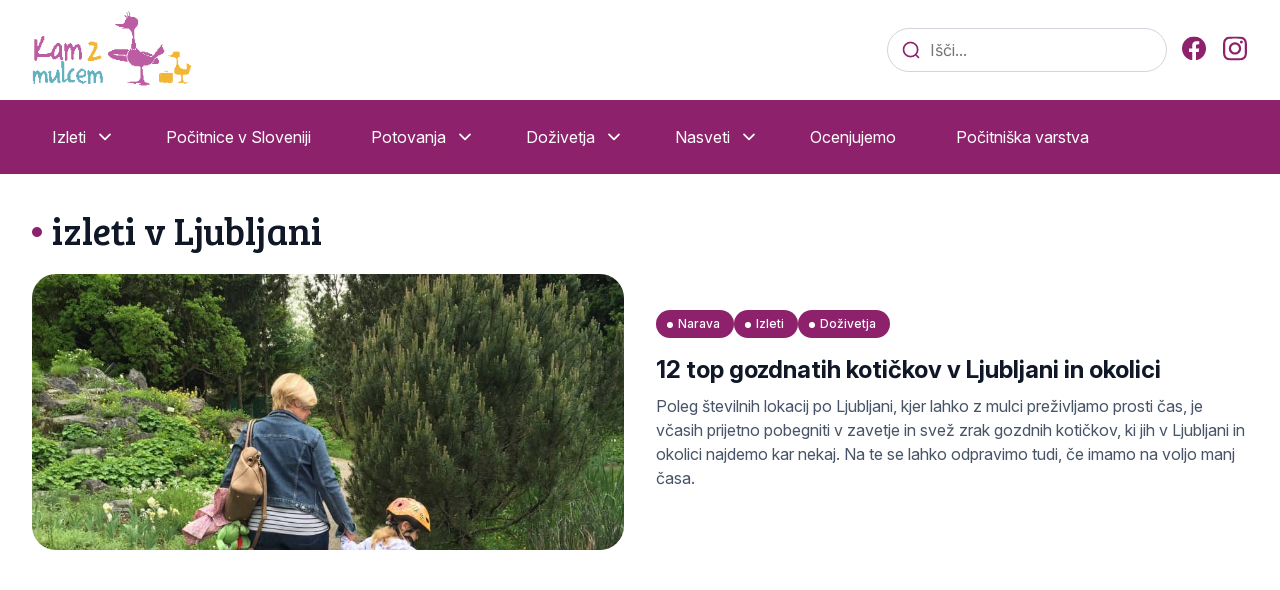

--- FILE ---
content_type: text/html; charset=UTF-8
request_url: https://kamzmulcem.si/tag/izleti-v-ljubljani/
body_size: 15592
content:
<!doctype html>
<html lang="sl-SI">
<head>
	<meta charset="UTF-8">
	<meta name="viewport" content="width=device-width, initial-scale=1">
    <link rel="shortcut icon" href="https://kamzmulcem.si/wp-content/themes/kam-z-mulcem/assets/media/icons/favicon.png" />
	<link rel="profile" href="https://gmpg.org/xfn/11">
	<link rel="preconnect" href="https://fonts.googleapis.com">
	<link rel="preconnect" href="https://fonts.gstatic.com" crossorigin>
	<link href="https://fonts.googleapis.com/css2?family=Bree+Serif&family=Inter:ital,opsz,wght@0,14..32,100..900;1,14..32,100..900&display=swap" rel="stylesheet">
	<title>izleti v Ljubljani &#8211; kamzmulcem</title>
<meta name='robots' content='max-image-preview:large' />
	<style>img:is([sizes="auto" i], [sizes^="auto," i]) { contain-intrinsic-size: 3000px 1500px }</style>
	<link rel="alternate" type="application/rss+xml" title="kamzmulcem &raquo; Vir" href="https://kamzmulcem.si/feed/" />
<link rel="alternate" type="application/rss+xml" title="kamzmulcem &raquo; Vir komentarjev" href="https://kamzmulcem.si/comments/feed/" />
<link rel="alternate" type="application/rss+xml" title="kamzmulcem &raquo; izleti v Ljubljani Vir oznake" href="https://kamzmulcem.si/tag/izleti-v-ljubljani/feed/" />
<script>
window._wpemojiSettings = {"baseUrl":"https:\/\/s.w.org\/images\/core\/emoji\/16.0.1\/72x72\/","ext":".png","svgUrl":"https:\/\/s.w.org\/images\/core\/emoji\/16.0.1\/svg\/","svgExt":".svg","source":{"concatemoji":"https:\/\/kamzmulcem.si\/wp-includes\/js\/wp-emoji-release.min.js?ver=17f1aeaf719308a5c44dc9224d6a65b3"}};
/*! This file is auto-generated */
!function(s,n){var o,i,e;function c(e){try{var t={supportTests:e,timestamp:(new Date).valueOf()};sessionStorage.setItem(o,JSON.stringify(t))}catch(e){}}function p(e,t,n){e.clearRect(0,0,e.canvas.width,e.canvas.height),e.fillText(t,0,0);var t=new Uint32Array(e.getImageData(0,0,e.canvas.width,e.canvas.height).data),a=(e.clearRect(0,0,e.canvas.width,e.canvas.height),e.fillText(n,0,0),new Uint32Array(e.getImageData(0,0,e.canvas.width,e.canvas.height).data));return t.every(function(e,t){return e===a[t]})}function u(e,t){e.clearRect(0,0,e.canvas.width,e.canvas.height),e.fillText(t,0,0);for(var n=e.getImageData(16,16,1,1),a=0;a<n.data.length;a++)if(0!==n.data[a])return!1;return!0}function f(e,t,n,a){switch(t){case"flag":return n(e,"\ud83c\udff3\ufe0f\u200d\u26a7\ufe0f","\ud83c\udff3\ufe0f\u200b\u26a7\ufe0f")?!1:!n(e,"\ud83c\udde8\ud83c\uddf6","\ud83c\udde8\u200b\ud83c\uddf6")&&!n(e,"\ud83c\udff4\udb40\udc67\udb40\udc62\udb40\udc65\udb40\udc6e\udb40\udc67\udb40\udc7f","\ud83c\udff4\u200b\udb40\udc67\u200b\udb40\udc62\u200b\udb40\udc65\u200b\udb40\udc6e\u200b\udb40\udc67\u200b\udb40\udc7f");case"emoji":return!a(e,"\ud83e\udedf")}return!1}function g(e,t,n,a){var r="undefined"!=typeof WorkerGlobalScope&&self instanceof WorkerGlobalScope?new OffscreenCanvas(300,150):s.createElement("canvas"),o=r.getContext("2d",{willReadFrequently:!0}),i=(o.textBaseline="top",o.font="600 32px Arial",{});return e.forEach(function(e){i[e]=t(o,e,n,a)}),i}function t(e){var t=s.createElement("script");t.src=e,t.defer=!0,s.head.appendChild(t)}"undefined"!=typeof Promise&&(o="wpEmojiSettingsSupports",i=["flag","emoji"],n.supports={everything:!0,everythingExceptFlag:!0},e=new Promise(function(e){s.addEventListener("DOMContentLoaded",e,{once:!0})}),new Promise(function(t){var n=function(){try{var e=JSON.parse(sessionStorage.getItem(o));if("object"==typeof e&&"number"==typeof e.timestamp&&(new Date).valueOf()<e.timestamp+604800&&"object"==typeof e.supportTests)return e.supportTests}catch(e){}return null}();if(!n){if("undefined"!=typeof Worker&&"undefined"!=typeof OffscreenCanvas&&"undefined"!=typeof URL&&URL.createObjectURL&&"undefined"!=typeof Blob)try{var e="postMessage("+g.toString()+"("+[JSON.stringify(i),f.toString(),p.toString(),u.toString()].join(",")+"));",a=new Blob([e],{type:"text/javascript"}),r=new Worker(URL.createObjectURL(a),{name:"wpTestEmojiSupports"});return void(r.onmessage=function(e){c(n=e.data),r.terminate(),t(n)})}catch(e){}c(n=g(i,f,p,u))}t(n)}).then(function(e){for(var t in e)n.supports[t]=e[t],n.supports.everything=n.supports.everything&&n.supports[t],"flag"!==t&&(n.supports.everythingExceptFlag=n.supports.everythingExceptFlag&&n.supports[t]);n.supports.everythingExceptFlag=n.supports.everythingExceptFlag&&!n.supports.flag,n.DOMReady=!1,n.readyCallback=function(){n.DOMReady=!0}}).then(function(){return e}).then(function(){var e;n.supports.everything||(n.readyCallback(),(e=n.source||{}).concatemoji?t(e.concatemoji):e.wpemoji&&e.twemoji&&(t(e.twemoji),t(e.wpemoji)))}))}((window,document),window._wpemojiSettings);
</script>
<link rel='stylesheet' id='sbi_styles-css' href='https://kamzmulcem.si/wp-content/plugins/instagram-feed/css/sbi-styles.min.css?ver=6.9.1' media='all' />
<style id='wp-emoji-styles-inline-css'>

	img.wp-smiley, img.emoji {
		display: inline !important;
		border: none !important;
		box-shadow: none !important;
		height: 1em !important;
		width: 1em !important;
		margin: 0 0.07em !important;
		vertical-align: -0.1em !important;
		background: none !important;
		padding: 0 !important;
	}
</style>
<link rel='stylesheet' id='wp-block-library-css' href='https://kamzmulcem.si/wp-includes/css/dist/block-library/style.min.css?ver=17f1aeaf719308a5c44dc9224d6a65b3' media='all' />
<style id='classic-theme-styles-inline-css'>
/*! This file is auto-generated */
.wp-block-button__link{color:#fff;background-color:#32373c;border-radius:9999px;box-shadow:none;text-decoration:none;padding:calc(.667em + 2px) calc(1.333em + 2px);font-size:1.125em}.wp-block-file__button{background:#32373c;color:#fff;text-decoration:none}
</style>
<link rel='stylesheet' id='wp-components-css' href='https://kamzmulcem.si/wp-includes/css/dist/components/style.min.css?ver=17f1aeaf719308a5c44dc9224d6a65b3' media='all' />
<link rel='stylesheet' id='wp-preferences-css' href='https://kamzmulcem.si/wp-includes/css/dist/preferences/style.min.css?ver=17f1aeaf719308a5c44dc9224d6a65b3' media='all' />
<link rel='stylesheet' id='wp-block-editor-css' href='https://kamzmulcem.si/wp-includes/css/dist/block-editor/style.min.css?ver=17f1aeaf719308a5c44dc9224d6a65b3' media='all' />
<link rel='stylesheet' id='popup-maker-block-library-style-css' href='https://kamzmulcem.si/wp-content/plugins/popup-maker/dist/packages/block-library-style.css?ver=dbea705cfafe089d65f1' media='all' />
<link rel='stylesheet' id='mpp_gutenberg-css' href='https://kamzmulcem.si/wp-content/plugins/metronet-profile-picture/dist/blocks.style.build.css?ver=2.6.3' media='all' />
<style id='global-styles-inline-css'>
:root{--wp--preset--aspect-ratio--square: 1;--wp--preset--aspect-ratio--4-3: 4/3;--wp--preset--aspect-ratio--3-4: 3/4;--wp--preset--aspect-ratio--3-2: 3/2;--wp--preset--aspect-ratio--2-3: 2/3;--wp--preset--aspect-ratio--16-9: 16/9;--wp--preset--aspect-ratio--9-16: 9/16;--wp--preset--color--black: #000000;--wp--preset--color--cyan-bluish-gray: #abb8c3;--wp--preset--color--white: #ffffff;--wp--preset--color--pale-pink: #f78da7;--wp--preset--color--vivid-red: #cf2e2e;--wp--preset--color--luminous-vivid-orange: #ff6900;--wp--preset--color--luminous-vivid-amber: #fcb900;--wp--preset--color--light-green-cyan: #7bdcb5;--wp--preset--color--vivid-green-cyan: #00d084;--wp--preset--color--pale-cyan-blue: #8ed1fc;--wp--preset--color--vivid-cyan-blue: #0693e3;--wp--preset--color--vivid-purple: #9b51e0;--wp--preset--gradient--vivid-cyan-blue-to-vivid-purple: linear-gradient(135deg,rgba(6,147,227,1) 0%,rgb(155,81,224) 100%);--wp--preset--gradient--light-green-cyan-to-vivid-green-cyan: linear-gradient(135deg,rgb(122,220,180) 0%,rgb(0,208,130) 100%);--wp--preset--gradient--luminous-vivid-amber-to-luminous-vivid-orange: linear-gradient(135deg,rgba(252,185,0,1) 0%,rgba(255,105,0,1) 100%);--wp--preset--gradient--luminous-vivid-orange-to-vivid-red: linear-gradient(135deg,rgba(255,105,0,1) 0%,rgb(207,46,46) 100%);--wp--preset--gradient--very-light-gray-to-cyan-bluish-gray: linear-gradient(135deg,rgb(238,238,238) 0%,rgb(169,184,195) 100%);--wp--preset--gradient--cool-to-warm-spectrum: linear-gradient(135deg,rgb(74,234,220) 0%,rgb(151,120,209) 20%,rgb(207,42,186) 40%,rgb(238,44,130) 60%,rgb(251,105,98) 80%,rgb(254,248,76) 100%);--wp--preset--gradient--blush-light-purple: linear-gradient(135deg,rgb(255,206,236) 0%,rgb(152,150,240) 100%);--wp--preset--gradient--blush-bordeaux: linear-gradient(135deg,rgb(254,205,165) 0%,rgb(254,45,45) 50%,rgb(107,0,62) 100%);--wp--preset--gradient--luminous-dusk: linear-gradient(135deg,rgb(255,203,112) 0%,rgb(199,81,192) 50%,rgb(65,88,208) 100%);--wp--preset--gradient--pale-ocean: linear-gradient(135deg,rgb(255,245,203) 0%,rgb(182,227,212) 50%,rgb(51,167,181) 100%);--wp--preset--gradient--electric-grass: linear-gradient(135deg,rgb(202,248,128) 0%,rgb(113,206,126) 100%);--wp--preset--gradient--midnight: linear-gradient(135deg,rgb(2,3,129) 0%,rgb(40,116,252) 100%);--wp--preset--font-size--small: 13px;--wp--preset--font-size--medium: 20px;--wp--preset--font-size--large: 36px;--wp--preset--font-size--x-large: 42px;--wp--preset--spacing--20: 0.44rem;--wp--preset--spacing--30: 0.67rem;--wp--preset--spacing--40: 1rem;--wp--preset--spacing--50: 1.5rem;--wp--preset--spacing--60: 2.25rem;--wp--preset--spacing--70: 3.38rem;--wp--preset--spacing--80: 5.06rem;--wp--preset--shadow--natural: 6px 6px 9px rgba(0, 0, 0, 0.2);--wp--preset--shadow--deep: 12px 12px 50px rgba(0, 0, 0, 0.4);--wp--preset--shadow--sharp: 6px 6px 0px rgba(0, 0, 0, 0.2);--wp--preset--shadow--outlined: 6px 6px 0px -3px rgba(255, 255, 255, 1), 6px 6px rgba(0, 0, 0, 1);--wp--preset--shadow--crisp: 6px 6px 0px rgba(0, 0, 0, 1);}:where(.is-layout-flex){gap: 0.5em;}:where(.is-layout-grid){gap: 0.5em;}body .is-layout-flex{display: flex;}.is-layout-flex{flex-wrap: wrap;align-items: center;}.is-layout-flex > :is(*, div){margin: 0;}body .is-layout-grid{display: grid;}.is-layout-grid > :is(*, div){margin: 0;}:where(.wp-block-columns.is-layout-flex){gap: 2em;}:where(.wp-block-columns.is-layout-grid){gap: 2em;}:where(.wp-block-post-template.is-layout-flex){gap: 1.25em;}:where(.wp-block-post-template.is-layout-grid){gap: 1.25em;}.has-black-color{color: var(--wp--preset--color--black) !important;}.has-cyan-bluish-gray-color{color: var(--wp--preset--color--cyan-bluish-gray) !important;}.has-white-color{color: var(--wp--preset--color--white) !important;}.has-pale-pink-color{color: var(--wp--preset--color--pale-pink) !important;}.has-vivid-red-color{color: var(--wp--preset--color--vivid-red) !important;}.has-luminous-vivid-orange-color{color: var(--wp--preset--color--luminous-vivid-orange) !important;}.has-luminous-vivid-amber-color{color: var(--wp--preset--color--luminous-vivid-amber) !important;}.has-light-green-cyan-color{color: var(--wp--preset--color--light-green-cyan) !important;}.has-vivid-green-cyan-color{color: var(--wp--preset--color--vivid-green-cyan) !important;}.has-pale-cyan-blue-color{color: var(--wp--preset--color--pale-cyan-blue) !important;}.has-vivid-cyan-blue-color{color: var(--wp--preset--color--vivid-cyan-blue) !important;}.has-vivid-purple-color{color: var(--wp--preset--color--vivid-purple) !important;}.has-black-background-color{background-color: var(--wp--preset--color--black) !important;}.has-cyan-bluish-gray-background-color{background-color: var(--wp--preset--color--cyan-bluish-gray) !important;}.has-white-background-color{background-color: var(--wp--preset--color--white) !important;}.has-pale-pink-background-color{background-color: var(--wp--preset--color--pale-pink) !important;}.has-vivid-red-background-color{background-color: var(--wp--preset--color--vivid-red) !important;}.has-luminous-vivid-orange-background-color{background-color: var(--wp--preset--color--luminous-vivid-orange) !important;}.has-luminous-vivid-amber-background-color{background-color: var(--wp--preset--color--luminous-vivid-amber) !important;}.has-light-green-cyan-background-color{background-color: var(--wp--preset--color--light-green-cyan) !important;}.has-vivid-green-cyan-background-color{background-color: var(--wp--preset--color--vivid-green-cyan) !important;}.has-pale-cyan-blue-background-color{background-color: var(--wp--preset--color--pale-cyan-blue) !important;}.has-vivid-cyan-blue-background-color{background-color: var(--wp--preset--color--vivid-cyan-blue) !important;}.has-vivid-purple-background-color{background-color: var(--wp--preset--color--vivid-purple) !important;}.has-black-border-color{border-color: var(--wp--preset--color--black) !important;}.has-cyan-bluish-gray-border-color{border-color: var(--wp--preset--color--cyan-bluish-gray) !important;}.has-white-border-color{border-color: var(--wp--preset--color--white) !important;}.has-pale-pink-border-color{border-color: var(--wp--preset--color--pale-pink) !important;}.has-vivid-red-border-color{border-color: var(--wp--preset--color--vivid-red) !important;}.has-luminous-vivid-orange-border-color{border-color: var(--wp--preset--color--luminous-vivid-orange) !important;}.has-luminous-vivid-amber-border-color{border-color: var(--wp--preset--color--luminous-vivid-amber) !important;}.has-light-green-cyan-border-color{border-color: var(--wp--preset--color--light-green-cyan) !important;}.has-vivid-green-cyan-border-color{border-color: var(--wp--preset--color--vivid-green-cyan) !important;}.has-pale-cyan-blue-border-color{border-color: var(--wp--preset--color--pale-cyan-blue) !important;}.has-vivid-cyan-blue-border-color{border-color: var(--wp--preset--color--vivid-cyan-blue) !important;}.has-vivid-purple-border-color{border-color: var(--wp--preset--color--vivid-purple) !important;}.has-vivid-cyan-blue-to-vivid-purple-gradient-background{background: var(--wp--preset--gradient--vivid-cyan-blue-to-vivid-purple) !important;}.has-light-green-cyan-to-vivid-green-cyan-gradient-background{background: var(--wp--preset--gradient--light-green-cyan-to-vivid-green-cyan) !important;}.has-luminous-vivid-amber-to-luminous-vivid-orange-gradient-background{background: var(--wp--preset--gradient--luminous-vivid-amber-to-luminous-vivid-orange) !important;}.has-luminous-vivid-orange-to-vivid-red-gradient-background{background: var(--wp--preset--gradient--luminous-vivid-orange-to-vivid-red) !important;}.has-very-light-gray-to-cyan-bluish-gray-gradient-background{background: var(--wp--preset--gradient--very-light-gray-to-cyan-bluish-gray) !important;}.has-cool-to-warm-spectrum-gradient-background{background: var(--wp--preset--gradient--cool-to-warm-spectrum) !important;}.has-blush-light-purple-gradient-background{background: var(--wp--preset--gradient--blush-light-purple) !important;}.has-blush-bordeaux-gradient-background{background: var(--wp--preset--gradient--blush-bordeaux) !important;}.has-luminous-dusk-gradient-background{background: var(--wp--preset--gradient--luminous-dusk) !important;}.has-pale-ocean-gradient-background{background: var(--wp--preset--gradient--pale-ocean) !important;}.has-electric-grass-gradient-background{background: var(--wp--preset--gradient--electric-grass) !important;}.has-midnight-gradient-background{background: var(--wp--preset--gradient--midnight) !important;}.has-small-font-size{font-size: var(--wp--preset--font-size--small) !important;}.has-medium-font-size{font-size: var(--wp--preset--font-size--medium) !important;}.has-large-font-size{font-size: var(--wp--preset--font-size--large) !important;}.has-x-large-font-size{font-size: var(--wp--preset--font-size--x-large) !important;}
:where(.wp-block-post-template.is-layout-flex){gap: 1.25em;}:where(.wp-block-post-template.is-layout-grid){gap: 1.25em;}
:where(.wp-block-columns.is-layout-flex){gap: 2em;}:where(.wp-block-columns.is-layout-grid){gap: 2em;}
:root :where(.wp-block-pullquote){font-size: 1.5em;line-height: 1.6;}
</style>
<link rel='stylesheet' id='contact-form-7-css' href='https://kamzmulcem.si/wp-content/plugins/contact-form-7/includes/css/styles.css?ver=6.1.3' media='all' />
<link rel='stylesheet' id='cmplz-general-css' href='https://kamzmulcem.si/wp-content/plugins/complianz-gdpr-premium/assets/css/cookieblocker.min.css?ver=1761972804' media='all' />
<link rel='stylesheet' id='kzm-style-css' href='https://kamzmulcem.si/wp-content/themes/kam-z-mulcem/style.css?ver=1.0.4' media='all' />
<link rel='stylesheet' id='kzm-swiper-style-css' href='https://kamzmulcem.si/wp-content/themes/kam-z-mulcem/assets/plugins/swiper/css/swiper-bundle.min.css?ver=1.0.4' media='all' />
<link rel='stylesheet' id='kzm-custom-style-css' href='https://kamzmulcem.si/wp-content/themes/kam-z-mulcem/assets/styles/style.css?ver=1.0.4' media='all' />
<script src="https://kamzmulcem.si/wp-content/plugins/complianz-gdpr-premium/pro/tcf-stub/build/index.js?ver=1761972804" id="cmplz-tcf-stub-js"></script>
<script src="https://kamzmulcem.si/wp-content/plugins/google-analytics-for-wordpress/assets/js/frontend-gtag.min.js?ver=9.9.0" id="monsterinsights-frontend-script-js" async data-wp-strategy="async"></script>
<script data-cfasync="false" data-wpfc-render="false" id='monsterinsights-frontend-script-js-extra'>var monsterinsights_frontend = {"js_events_tracking":"true","download_extensions":"doc,pdf,ppt,zip,xls,docx,pptx,xlsx","inbound_paths":"[]","home_url":"https:\/\/kamzmulcem.si","hash_tracking":"false","v4_id":"G-9YVWP06VYX"};</script>
<script src="https://kamzmulcem.si/wp-includes/js/jquery/jquery.min.js?ver=3.7.1" id="jquery-core-js"></script>
<script src="https://kamzmulcem.si/wp-includes/js/jquery/jquery-migrate.min.js?ver=3.4.1" id="jquery-migrate-js"></script>
<script id="cmplz-tcf-js-extra">
var cmplz_tcf = {"cmp_url":"https:\/\/kamzmulcem.si\/wp-content\/uploads\/complianz\/","retention_string":"Zadr\u017eevanje v dnevih","undeclared_string":"Ni prijavljeno","isServiceSpecific":"1","excludedVendors":{"15":15,"66":66,"119":119,"139":139,"141":141,"174":174,"192":192,"262":262,"375":375,"377":377,"387":387,"427":427,"435":435,"512":512,"527":527,"569":569,"581":581,"587":587,"626":626,"644":644,"667":667,"713":713,"733":733,"736":736,"748":748,"776":776,"806":806,"822":822,"836":836,"856":856,"879":879,"882":882,"888":888,"909":909,"970":970,"986":986,"1015":1015,"1018":1018,"1022":1022,"1039":1039,"1078":1078,"1079":1079,"1094":1094,"1149":1149,"1156":1156,"1167":1167,"1173":1173,"1199":1199,"1211":1211,"1216":1216,"1252":1252,"1263":1263,"1294":1294,"1298":1298,"1305":1305,"1342":1342,"1343":1343,"1355":1355,"1365":1365,"1366":1366,"1368":1368,"1371":1371,"1373":1373,"1391":1391,"1405":1405,"1418":1418,"1423":1423,"1425":1425,"1440":1440,"1442":1442,"1482":1482,"1492":1492,"1496":1496},"purposes":[1,2,3,4,5,6,7,8,9,10,11],"specialPurposes":[1,2,3],"features":[1,2,3],"specialFeatures":[],"publisherCountryCode":"SI","lspact":"N","ccpa_applies":"","ac_mode":"1","debug":"","prefix":"cmplz_"};
</script>
<script defer src="https://kamzmulcem.si/wp-content/plugins/complianz-gdpr-premium/pro/tcf/build/index.js?ver=19bc4da4da0039b340b0" id="cmplz-tcf-js"></script>
<link rel="https://api.w.org/" href="https://kamzmulcem.si/wp-json/" /><link rel="alternate" title="JSON" type="application/json" href="https://kamzmulcem.si/wp-json/wp/v2/tags/2257" />			<style>.cmplz-hidden {
					display: none !important;
				}</style><!-- VNESITE V GLAVO SPLETNE STRANI: -->
<script>
    (function(a,g,b,c){a[c]=a[c]||function(){
        "undefined"!==typeof a.ipromNS&&a.ipromNS.execute?a.ipromNS.execute(arguments):(a[c].q=a[c].q||[]).push(arguments)};
        var k=function(){var b=g.getElementsByTagName("script")[0];return function h(f){var e=f.shift();a[c]("setConfig",{server:e});
            var d=document.createElement("script");0<f.length&&(d.onerror=function(){a[c]("setConfig",{blocked:!0});h(f)});
            d.src="//cdn."+e+"/ipromNS.js";d.async=!0;d.defer=!0;b.parentNode.insertBefore(d,b)}}(),e=b;"string"===typeof b&&(e=[b]);k(e)
    })(window, document,[ "ipromcloud.com"],"_ipromNS");

    _ipromNS('init', {
        sitePath      : ['Kamzmulcem',''],  /*second value of sitePath array is equal to SID*/
        cookieConsent : true /*based on site cookie policy*/
    });
</script>
</head>

<body data-rsssl=1 data-cmplz=2 class="archive tag tag-izleti-v-ljubljani tag-2257 wp-theme-kam-z-mulcem">

<header>
	<div class="container">
		<a href="https://kamzmulcem.si/" class="logo"><img src="https://kamzmulcem.si/wp-content/themes/kam-z-mulcem/assets/media/logo.svg" alt=""></a>
		<div class="header-right">
			<div class="search-box">
				<form role="search" method="get" action="https://kamzmulcem.si/">
					<input type="text" name="s" placeholder="Išči...">
					<button type="submit"></button>
				</form>
			</div>
			<div class="social">
				<a href="https://www.facebook.com/kamzmulcem/" target="_blank"><img src="https://kamzmulcem.si/wp-content/themes/kam-z-mulcem/assets/media/icons/facebook.svg" alt=""></a>
				<a href="https://www.instagram.com/kam_z_mulcem/" target="_blank"><img src="https://kamzmulcem.si/wp-content/themes/kam-z-mulcem/assets/media/icons/instagram.svg" alt=""></a>
			</div>
		</div>
		<a href="#" class="hamburger"></a>
	</div>
</header>

<nav class="nav">
	<div class="container">
		<a href="#" class="dropnav">Razišči naše vsebine</a>
		<ul id="menu-header-meni" class="nav-list"><li id="menu-item-22892" class="menu-item menu-item-type-taxonomy menu-item-object-category menu-item-has-children menu-item-22892"><a href="https://kamzmulcem.si/izleti/">Izleti</a>
<ul class="sub-menu">
	<li id="menu-item-22961" class="menu-item menu-item-type-taxonomy menu-item-object-category menu-item-has-children menu-item-22961"><a href="https://kamzmulcem.si/slovenija-izleti/">Slovenija</a>
	<ul class="sub-menu">
		<li id="menu-item-22963" class="menu-item menu-item-type-taxonomy menu-item-object-category menu-item-22963"><a href="https://kamzmulcem.si/izleti/slovenija-evropa-izleti/jugovzhodna-slovenija/">Jugovzhodna Slovenija</a></li>
		<li id="menu-item-22965" class="menu-item menu-item-type-taxonomy menu-item-object-category menu-item-22965"><a href="https://kamzmulcem.si/izleti/slovenija-evropa-izleti/gorenjska/">Gorenjska</a></li>
		<li id="menu-item-22966" class="menu-item menu-item-type-taxonomy menu-item-object-category menu-item-22966"><a href="https://kamzmulcem.si/izleti/slovenija-evropa-izleti/koroska/">Koroška</a></li>
		<li id="menu-item-22967" class="menu-item menu-item-type-taxonomy menu-item-object-category menu-item-22967"><a href="https://kamzmulcem.si/izleti/slovenija-evropa-izleti/osrednjeslovenska/">Osrednjeslovenska</a></li>
		<li id="menu-item-22968" class="menu-item menu-item-type-taxonomy menu-item-object-category menu-item-22968"><a href="https://kamzmulcem.si/izleti/slovenija-evropa-izleti/pomurska/">Pomurska</a></li>
		<li id="menu-item-22969" class="menu-item menu-item-type-taxonomy menu-item-object-category menu-item-22969"><a href="https://kamzmulcem.si/izleti/slovenija-evropa-izleti/primorsko-notranjska/">Primorsko-notranjska</a></li>
		<li id="menu-item-22970" class="menu-item menu-item-type-taxonomy menu-item-object-category menu-item-22970"><a href="https://kamzmulcem.si/izleti/slovenija-evropa-izleti/savinjska/">Savinjska</a></li>
		<li id="menu-item-31359" class="menu-item menu-item-type-taxonomy menu-item-object-category menu-item-31359"><a href="https://kamzmulcem.si/izleti/slovenija-evropa-izleti/podravska/">Podravska</a></li>
		<li id="menu-item-31360" class="menu-item menu-item-type-taxonomy menu-item-object-category menu-item-31360"><a href="https://kamzmulcem.si/izleti/slovenija-evropa-izleti/posavska/">Posavska</a></li>
		<li id="menu-item-31361" class="menu-item menu-item-type-taxonomy menu-item-object-category menu-item-31361"><a href="https://kamzmulcem.si/izleti/slovenija-evropa-izleti/goriska/">Goriška</a></li>
		<li id="menu-item-31362" class="menu-item menu-item-type-taxonomy menu-item-object-category menu-item-31362"><a href="https://kamzmulcem.si/izleti/slovenija-evropa-izleti/obalno-kraska/">Obalno-kraška</a></li>
		<li id="menu-item-31363" class="menu-item menu-item-type-taxonomy menu-item-object-category menu-item-31363"><a href="https://kamzmulcem.si/izleti/slovenija-evropa-izleti/zasavska/">Zasavska</a></li>
	</ul>
</li>
	<li id="menu-item-22960" class="menu-item menu-item-type-taxonomy menu-item-object-category menu-item-22960"><a href="https://kamzmulcem.si/izleti/hrvaska/">Hrvaška</a></li>
	<li id="menu-item-22959" class="menu-item menu-item-type-taxonomy menu-item-object-category menu-item-22959"><a href="https://kamzmulcem.si/izleti/avstrija-izleti/">Avstrija</a></li>
</ul>
</li>
<li id="menu-item-29405" class="menu-item menu-item-type-taxonomy menu-item-object-category menu-item-29405"><a href="https://kamzmulcem.si/pocitnice-v-sloveniji/">Počitnice v Sloveniji</a></li>
<li id="menu-item-22891" class="menu-item menu-item-type-taxonomy menu-item-object-category menu-item-has-children menu-item-22891"><a href="https://kamzmulcem.si/potovanja/">Potovanja</a>
<ul class="sub-menu">
	<li id="menu-item-22900" class="menu-item menu-item-type-taxonomy menu-item-object-category menu-item-has-children menu-item-22900"><a href="https://kamzmulcem.si/potovanja/afrika/">Afrika</a>
	<ul class="sub-menu">
		<li id="menu-item-22909" class="menu-item menu-item-type-taxonomy menu-item-object-category menu-item-22909"><a href="https://kamzmulcem.si/potovanja/afrika/egipt/">Egipt</a></li>
		<li id="menu-item-22910" class="menu-item menu-item-type-taxonomy menu-item-object-category menu-item-22910"><a href="https://kamzmulcem.si/potovanja/afrika/juzna-afrika/">Južna Afrika</a></li>
		<li id="menu-item-22913" class="menu-item menu-item-type-taxonomy menu-item-object-category menu-item-22913"><a href="https://kamzmulcem.si/potovanja/afrika/maroko/">Maroko</a></li>
		<li id="menu-item-22911" class="menu-item menu-item-type-taxonomy menu-item-object-category menu-item-22911"><a href="https://kamzmulcem.si/potovanja/afrika/mavricijus/">Mavricijus</a></li>
		<li id="menu-item-22912" class="menu-item menu-item-type-taxonomy menu-item-object-category menu-item-22912"><a href="https://kamzmulcem.si/potovanja/afrika/sejseli/">Sejšeli</a></li>
	</ul>
</li>
	<li id="menu-item-22901" class="menu-item menu-item-type-taxonomy menu-item-object-category menu-item-has-children menu-item-22901"><a href="https://kamzmulcem.si/potovanja/azija/">Azija</a>
	<ul class="sub-menu">
		<li id="menu-item-22914" class="menu-item menu-item-type-taxonomy menu-item-object-category menu-item-22914"><a href="https://kamzmulcem.si/potovanja/azija/indonezija/bali-indonezija/">Bali</a></li>
		<li id="menu-item-22915" class="menu-item menu-item-type-taxonomy menu-item-object-category menu-item-22915"><a href="https://kamzmulcem.si/potovanja/azija/filipini/">Filipini</a></li>
		<li id="menu-item-22916" class="menu-item menu-item-type-taxonomy menu-item-object-category menu-item-22916"><a href="https://kamzmulcem.si/potovanja/azija/indonezija/">Indonezija</a></li>
		<li id="menu-item-22927" class="menu-item menu-item-type-taxonomy menu-item-object-category menu-item-22927"><a href="https://kamzmulcem.si/potovanja/azija/izrael/">Izrael</a></li>
		<li id="menu-item-22917" class="menu-item menu-item-type-taxonomy menu-item-object-category menu-item-22917"><a href="https://kamzmulcem.si/potovanja/azija/japonska/">Japonska</a></li>
		<li id="menu-item-22918" class="menu-item menu-item-type-taxonomy menu-item-object-category menu-item-22918"><a href="https://kamzmulcem.si/potovanja/azija/juzna-koreja/">Južna Koreja</a></li>
		<li id="menu-item-22919" class="menu-item menu-item-type-taxonomy menu-item-object-category menu-item-22919"><a href="https://kamzmulcem.si/potovanja/azija/kambodza/">Kambodža</a></li>
		<li id="menu-item-22920" class="menu-item menu-item-type-taxonomy menu-item-object-category menu-item-22920"><a href="https://kamzmulcem.si/potovanja/azija/maldivi/">Maldivi</a></li>
		<li id="menu-item-22921" class="menu-item menu-item-type-taxonomy menu-item-object-category menu-item-22921"><a href="https://kamzmulcem.si/potovanja/azija/malezija/">Malezija</a></li>
		<li id="menu-item-22922" class="menu-item menu-item-type-taxonomy menu-item-object-category menu-item-22922"><a href="https://kamzmulcem.si/potovanja/azija/sri-lanka-azija/">Šrilanka</a></li>
		<li id="menu-item-22923" class="menu-item menu-item-type-taxonomy menu-item-object-category menu-item-22923"><a href="https://kamzmulcem.si/potovanja/azija/tajska/">Tajska</a></li>
	</ul>
</li>
	<li id="menu-item-22902" class="menu-item menu-item-type-taxonomy menu-item-object-category menu-item-has-children menu-item-22902"><a href="https://kamzmulcem.si/potovanja/bliznji-vzhod/">Bližnji vzhod</a>
	<ul class="sub-menu">
		<li id="menu-item-41193" class="menu-item menu-item-type-taxonomy menu-item-object-category menu-item-41193"><a href="https://kamzmulcem.si/potovanja/bliznji-vzhod/jordanija/">Jordanija</a></li>
		<li id="menu-item-22928" class="menu-item menu-item-type-taxonomy menu-item-object-category menu-item-22928"><a href="https://kamzmulcem.si/potovanja/bliznji-vzhod/izrael-bliznji-vzhod/">Izrael</a></li>
		<li id="menu-item-22926" class="menu-item menu-item-type-taxonomy menu-item-object-category menu-item-22926"><a href="https://kamzmulcem.si/potovanja/bliznji-vzhod/oman-bliznji-vzhod/">Oman</a></li>
		<li id="menu-item-22929" class="menu-item menu-item-type-taxonomy menu-item-object-category menu-item-22929"><a href="https://kamzmulcem.si/potovanja/bliznji-vzhod/turcija/">Turčija</a></li>
	</ul>
</li>
	<li id="menu-item-22903" class="menu-item menu-item-type-taxonomy menu-item-object-category menu-item-has-children menu-item-22903"><a href="https://kamzmulcem.si/potovanja/evropa/">Evropa</a>
	<ul class="sub-menu">
		<li id="menu-item-22930" class="menu-item menu-item-type-taxonomy menu-item-object-category menu-item-22930"><a href="https://kamzmulcem.si/potovanja/evropa/albanija-evropa/">Albanija</a></li>
		<li id="menu-item-22931" class="menu-item menu-item-type-taxonomy menu-item-object-category menu-item-22931"><a href="https://kamzmulcem.si/potovanja/evropa/avstrija/">Avstrija</a></li>
		<li id="menu-item-22932" class="menu-item menu-item-type-taxonomy menu-item-object-category menu-item-22932"><a href="https://kamzmulcem.si/potovanja/evropa/belgija/">Belgija</a></li>
		<li id="menu-item-22933" class="menu-item menu-item-type-taxonomy menu-item-object-category menu-item-22933"><a href="https://kamzmulcem.si/potovanja/evropa/bosna-in-hercegovina/">Bosna in Hercegovina</a></li>
		<li id="menu-item-22934" class="menu-item menu-item-type-taxonomy menu-item-object-category menu-item-22934"><a href="https://kamzmulcem.si/potovanja/evropa/crna-gora/">Črna Gora</a></li>
		<li id="menu-item-22935" class="menu-item menu-item-type-taxonomy menu-item-object-category menu-item-22935"><a href="https://kamzmulcem.si/potovanja/evropa/danska/">Danska</a></li>
		<li id="menu-item-22936" class="menu-item menu-item-type-taxonomy menu-item-object-category menu-item-22936"><a href="https://kamzmulcem.si/potovanja/evropa/francija/">Francija</a></li>
		<li id="menu-item-22937" class="menu-item menu-item-type-taxonomy menu-item-object-category menu-item-22937"><a href="https://kamzmulcem.si/potovanja/evropa/grcija-evropa/">Grčija</a></li>
		<li id="menu-item-22938" class="menu-item menu-item-type-taxonomy menu-item-object-category menu-item-22938"><a href="https://kamzmulcem.si/potovanja/evropa/hrvaska-evropa/">Hrvaška</a></li>
		<li id="menu-item-22939" class="menu-item menu-item-type-taxonomy menu-item-object-category menu-item-22939"><a href="https://kamzmulcem.si/potovanja/evropa/islandija/">Islandija</a></li>
		<li id="menu-item-22940" class="menu-item menu-item-type-taxonomy menu-item-object-category menu-item-22940"><a href="https://kamzmulcem.si/potovanja/evropa/italija/">Italija</a></li>
		<li id="menu-item-22941" class="menu-item menu-item-type-taxonomy menu-item-object-category menu-item-22941"><a href="https://kamzmulcem.si/potovanja/evropa/liechtenstein/">Liechtenstein</a></li>
		<li id="menu-item-22942" class="menu-item menu-item-type-taxonomy menu-item-object-category menu-item-22942"><a href="https://kamzmulcem.si/potovanja/evropa/luksemburg/">Luksemburg</a></li>
		<li id="menu-item-22943" class="menu-item menu-item-type-taxonomy menu-item-object-category menu-item-22943"><a href="https://kamzmulcem.si/potovanja/evropa/makedonija/">Makedonija</a></li>
		<li id="menu-item-22944" class="menu-item menu-item-type-taxonomy menu-item-object-category menu-item-22944"><a href="https://kamzmulcem.si/potovanja/evropa/nemcija/">Nemčija</a></li>
		<li id="menu-item-22945" class="menu-item menu-item-type-taxonomy menu-item-object-category menu-item-22945"><a href="https://kamzmulcem.si/potovanja/evropa/nizozemska/">Nizozemska</a></li>
		<li id="menu-item-22946" class="menu-item menu-item-type-taxonomy menu-item-object-category menu-item-22946"><a href="https://kamzmulcem.si/potovanja/evropa/norveska/">Norveška</a></li>
		<li id="menu-item-22947" class="menu-item menu-item-type-taxonomy menu-item-object-category menu-item-22947"><a href="https://kamzmulcem.si/potovanja/evropa/portugalska-evropa/">Portugalska</a></li>
		<li id="menu-item-22948" class="menu-item menu-item-type-taxonomy menu-item-object-category menu-item-22948"><a href="https://kamzmulcem.si/potovanja/evropa/skotska/">Škotska</a></li>
		<li id="menu-item-22949" class="menu-item menu-item-type-taxonomy menu-item-object-category menu-item-22949"><a href="https://kamzmulcem.si/potovanja/evropa/slovaska/">Slovaška</a></li>
		<li id="menu-item-22950" class="menu-item menu-item-type-taxonomy menu-item-object-category menu-item-22950"><a href="https://kamzmulcem.si/potovanja/evropa/spanija/">Španija</a></li>
		<li id="menu-item-22951" class="menu-item menu-item-type-taxonomy menu-item-object-category menu-item-22951"><a href="https://kamzmulcem.si/potovanja/evropa/svica/">Švica</a></li>
	</ul>
</li>
	<li id="menu-item-22904" class="menu-item menu-item-type-taxonomy menu-item-object-category menu-item-has-children menu-item-22904"><a href="https://kamzmulcem.si/potovanja/juzna-amerika-potovanja/">Južna Amerika</a>
	<ul class="sub-menu">
		<li id="menu-item-22955" class="menu-item menu-item-type-taxonomy menu-item-object-category menu-item-22955"><a href="https://kamzmulcem.si/potovanja/juzna-amerika-potovanja/brazilija/">Brazilija</a></li>
	</ul>
</li>
	<li id="menu-item-22905" class="menu-item menu-item-type-taxonomy menu-item-object-category menu-item-has-children menu-item-22905"><a href="https://kamzmulcem.si/potovanja/karibi/">Karibi</a>
	<ul class="sub-menu">
		<li id="menu-item-22952" class="menu-item menu-item-type-taxonomy menu-item-object-category menu-item-22952"><a href="https://kamzmulcem.si/potovanja/karibi/barbados/">Barbados</a></li>
		<li id="menu-item-22953" class="menu-item menu-item-type-taxonomy menu-item-object-category menu-item-22953"><a href="https://kamzmulcem.si/potovanja/karibi/dominikanska-republika/">Dominikanska Republika</a></li>
		<li id="menu-item-22954" class="menu-item menu-item-type-taxonomy menu-item-object-category menu-item-22954"><a href="https://kamzmulcem.si/potovanja/karibi/st-martin/">St. Martin</a></li>
	</ul>
</li>
	<li id="menu-item-22906" class="menu-item menu-item-type-taxonomy menu-item-object-category menu-item-has-children menu-item-22906"><a href="https://kamzmulcem.si/potovanja/severna-amerika/">Severna Amerika</a>
	<ul class="sub-menu">
		<li id="menu-item-22956" class="menu-item menu-item-type-taxonomy menu-item-object-category menu-item-22956"><a href="https://kamzmulcem.si/potovanja/severna-amerika/kalifornija/">Kalifornija</a></li>
	</ul>
</li>
	<li id="menu-item-22907" class="menu-item menu-item-type-taxonomy menu-item-object-category menu-item-has-children menu-item-22907"><a href="https://kamzmulcem.si/potovanja/srednja-amerika/">Srednja Amerika</a>
	<ul class="sub-menu">
		<li id="menu-item-22957" class="menu-item menu-item-type-taxonomy menu-item-object-category menu-item-22957"><a href="https://kamzmulcem.si/potovanja/srednja-amerika/kostarika/">Kostarika</a></li>
		<li id="menu-item-22908" class="menu-item menu-item-type-taxonomy menu-item-object-category menu-item-22908"><a href="https://kamzmulcem.si/potovanja/srednja-amerika/mehika/">Mehika</a></li>
	</ul>
</li>
</ul>
</li>
<li id="menu-item-22893" class="menu-item menu-item-type-taxonomy menu-item-object-category menu-item-has-children menu-item-22893"><a href="https://kamzmulcem.si/dozivetja/">Doživetja</a>
<ul class="sub-menu">
	<li id="menu-item-22992" class="menu-item menu-item-type-taxonomy menu-item-object-category menu-item-22992"><a href="https://kamzmulcem.si/dozivetja/dozivljajski-parki/">Doživljajski parki</a></li>
	<li id="menu-item-22993" class="menu-item menu-item-type-taxonomy menu-item-object-category menu-item-22993"><a href="https://kamzmulcem.si/dozivetja/kultura/">Kultura in delavnice</a></li>
	<li id="menu-item-22994" class="menu-item menu-item-type-taxonomy menu-item-object-category menu-item-22994"><a href="https://kamzmulcem.si/dozivetja/na-dezeven-dan/">Na deževen dan</a></li>
	<li id="menu-item-22995" class="menu-item menu-item-type-taxonomy menu-item-object-category menu-item-22995"><a href="https://kamzmulcem.si/dozivetja/narava/">Narava</a></li>
	<li id="menu-item-22996" class="menu-item menu-item-type-taxonomy menu-item-object-category menu-item-22996"><a href="https://kamzmulcem.si/dozivetja/prazniki/">Prazniki</a></li>
	<li id="menu-item-22997" class="menu-item menu-item-type-taxonomy menu-item-object-category menu-item-22997"><a href="https://kamzmulcem.si/dozivetja/sport/">Šport in zdravje</a></li>
	<li id="menu-item-22990" class="menu-item menu-item-type-taxonomy menu-item-object-category menu-item-22990"><a href="https://kamzmulcem.si/dozivetja/vodna/">Vodna doživetja</a></li>
	<li id="menu-item-22991" class="menu-item menu-item-type-taxonomy menu-item-object-category menu-item-22991"><a href="https://kamzmulcem.si/dozivetja/zivali/">Živali</a></li>
</ul>
</li>
<li id="menu-item-22894" class="menu-item menu-item-type-taxonomy menu-item-object-category menu-item-has-children menu-item-22894"><a href="https://kamzmulcem.si/nasveti/">Nasveti</a>
<ul class="sub-menu">
	<li id="menu-item-22998" class="menu-item menu-item-type-taxonomy menu-item-object-category menu-item-22998"><a href="https://kamzmulcem.si/nasveti/lokali-in-restavracije-za-mulce/">Lokali in restavracije za mulce</a></li>
	<li id="menu-item-22999" class="menu-item menu-item-type-taxonomy menu-item-object-category menu-item-22999"><a href="https://kamzmulcem.si/nasveti/na-poti-nasveti/">Na poti</a></li>
	<li id="menu-item-23000" class="menu-item menu-item-type-taxonomy menu-item-object-category menu-item-23000"><a href="https://kamzmulcem.si/nasveti/nosecnost/">Nosečnost</a></li>
	<li id="menu-item-23001" class="menu-item menu-item-type-taxonomy menu-item-object-category menu-item-23001"><a href="https://kamzmulcem.si/nasveti/obisk-dogodkov/">Obisk dogodkov</a></li>
	<li id="menu-item-23002" class="menu-item menu-item-type-taxonomy menu-item-object-category menu-item-23002"><a href="https://kamzmulcem.si/nasveti/prehrana/">Prehrana</a></li>
	<li id="menu-item-23003" class="menu-item menu-item-type-taxonomy menu-item-object-category menu-item-23003"><a href="https://kamzmulcem.si/nasveti/priprava-na-pot/">Priprava na pot</a></li>
	<li id="menu-item-23004" class="menu-item menu-item-type-taxonomy menu-item-object-category menu-item-23004"><a href="https://kamzmulcem.si/nasveti/rojstni-dnevi-in-pikniki/">Rojstni dnevi in pikniki</a></li>
	<li id="menu-item-23005" class="menu-item menu-item-type-taxonomy menu-item-object-category menu-item-23005"><a href="https://kamzmulcem.si/nasveti/za-starse/">Za starše</a></li>
	<li id="menu-item-23006" class="menu-item menu-item-type-taxonomy menu-item-object-category menu-item-23006"><a href="https://kamzmulcem.si/nasveti/zdravje-in-sport/">Zdravje in šport</a></li>
</ul>
</li>
<li id="menu-item-23198" class="menu-item menu-item-type-taxonomy menu-item-object-category menu-item-23198"><a href="https://kamzmulcem.si/kzm-ocenjuje/">Ocenjujemo</a></li>
<li id="menu-item-46183" class="menu-item menu-item-type-taxonomy menu-item-object-category menu-item-46183"><a href="https://kamzmulcem.si/dozivetja/pocitniska-varstva/">Počitniška varstva</a></li>
</ul>		<div class="social">
			<a href="https://www.facebook.com/kamzmulcem/"><img src="https://kamzmulcem.si/wp-content/themes/kam-z-mulcem/assets/media/icons/facebook-white.svg" alt=""></a>
			<a href="https://www.instagram.com/kam_z_mulcem/"><img src="https://kamzmulcem.si/wp-content/themes/kam-z-mulcem/assets/media/icons/instagram-white.svg" alt=""></a>
		</div>
	</div>
</nav>
<div class="iAdserver" data-iadserver-zone="299"><script>_ipromNS('zone',299);</script></div>
<main id="primary" class="site-main">

	<section>
		<div class="container">
			<div class="title-header">
				<h2>izleti v Ljubljani</h2>
			</div>
                                                                <article class="article">
                        <div class="grid">
                            <div class="col-12 col-md-6 order-2">
                                <a href="https://kamzmulcem.si/12-top-gozdnatih-kotickov-v-ljubljani-in-okolici/" class="img-item-box">
                                    <img width="1024" height="768" src="https://kamzmulcem.si/wp-content/uploads/2016/05/IMG_2277-1024x768.jpg" class="attachment-large size-large wp-post-image" alt="" decoding="async" fetchpriority="high" srcset="https://kamzmulcem.si/wp-content/uploads/2016/05/IMG_2277-1024x768.jpg 1024w, https://kamzmulcem.si/wp-content/uploads/2016/05/IMG_2277-300x225.jpg 300w, https://kamzmulcem.si/wp-content/uploads/2016/05/IMG_2277-e1463006071408.jpg 1000w" sizes="(max-width: 1024px) 100vw, 1024px" />                                </a>
                            </div>
                            <div class="col-12 col-md-6 order-1">
                                <div class="item-content-box">
                                    <div>
                                                                                    <ul class="tags">
                                                                                                    <li><a href="https://kamzmulcem.si/dozivetja/narava/">Narava</a></li>
                                                                                                    <li><a href="https://kamzmulcem.si/tvoji-seznami/izleti-tvoji-seznami/">Izleti</a></li>
                                                                                                    <li><a href="https://kamzmulcem.si/dozivetja/">Doživetja</a></li>
                                                                                            </ul>
                                                                                    <h3><a href="https://kamzmulcem.si/12-top-gozdnatih-kotickov-v-ljubljani-in-okolici/">12 top gozdnatih kotičkov v Ljubljani in okolici</a></h3>
                                        <p>Poleg številnih lokacij po Ljubljani, kjer lahko z mulci preživljamo prosti čas, je včasih prijetno pobegniti v zavetje in svež zrak gozdnih kotičkov, ki jih v Ljubljani in okolici najdemo kar nekaj. Na te se lahko odpravimo tudi, če imamo na voljo manj časa.</p>
                                    </div>
                                </div>
                            </div>
                        </div>
                    </article>
                                                
		</div>
	</section>

    <div class="pagination">
        <div class="container">
                    </div>
    </div>

	<section class="newsletter">
	<div class="container">
		<div class="grid">
			<div class="col-12 col-md-6">
				<div>
					<h3>Prijavi se na novičke</h3>
					<form action="https://kamzmulcem.us11.list-manage.com/subscribe/post?u=9ecccabc9d79e9debae187acb&amp;id=b6b50fbdc3"
                          method="post" id="mc-embedded-subscribe-form"
                          name="mc-embedded-subscribe-form"
                          class="validate" target="_blank" novalidate>
						<input type="text" name="email" placeholder="Vnesi svoj e-mail naslov">
						<div class="checkbox">
							<input type="checkbox" name="privacy" id="privacy">
							<small>Da boste novičke lahko redno prejemali, potrebujemo vaše soglasje. Več o splošnih pogojih in pravilih zasebnosti si preberite na povezavi SPLOŠNI POGOJI IN PRAVILA ZASEBNOSTI. S klikom na gumb "Prijava" boste pričeli prejemati tedenske e-novičke. Na svoj e-mail naslov boste prejeli še potrditveni e-mail. Če soglasja ne boste oddali, vam e-novičk ne bomo smeli pošiljati.</small>
						</div>
						<button type="submit">Prijava</button>
					</form>
				</div>
			</div>
			<div class="col-12 col-md-2"></div>
			<div class="col-12 col-md-4">
				<div class="newsletter-text">
					<p>Aktualni nasveti in ideje za izlete, počitnice ali potovanja z mulci – vsak teden v tvojem nabiralniku. Za več družinskih dogodivščin brez stresa!</p>
				</div>
			</div>
		</div>
	</div>
</section>
</main><!-- #main -->


<div class="banner banner-bottom">
    <div class="container">
        <div class="iAdserver" data-iadserver-zone="324"><script>_ipromNS('zone',324);</script></div>
    </div>
</div>
<footer class="footer">
	<div class="container">
		<div class="footer-top">
			<div class="grid">
				<div class="col-12 col-md-5">
					<div>
						<img src="https://kamzmulcem.si/wp-content/themes/kam-z-mulcem/assets/media/logo.svg" alt="">
						<p>Spletno mesto z nasveti in idejami za izlete, počitnice ali potovanja z otroki</p>
					</div>
				</div>
				<div class="col-12 col-md-5">
					<div class="grid">
						<div class="col-12 col-md-6">
                            <ul id="menu-noga-levo" class="nav-list"><li id="menu-item-22971" class="menu-item menu-item-type-post_type menu-item-object-page menu-item-22971"><a href="https://kamzmulcem.si/spoznaj-nas/">Spoznaj nas</a></li>
<li id="menu-item-50437" class="menu-item menu-item-type-custom menu-item-object-custom menu-item-50437"><a href="mailto:info@kamzmulcem.si">Piši nam na info@kamzmulcem.si</a></li>
<li id="menu-item-50436" class="menu-item menu-item-type-post_type menu-item-object-page menu-item-privacy-policy menu-item-50436"><a rel="privacy-policy" href="https://kamzmulcem.si/splosni-pogoji-in-pravila-zasebnosti/">Splošni pogoji in pravila zasebnosti</a></li>
</ul>						</div>
						<div class="col-12 col-md-6">
                            <ul id="menu-noga-desno" class="nav-list"><li id="menu-item-6830" class="menu-item menu-item-type-taxonomy menu-item-object-category menu-item-6830"><a href="https://kamzmulcem.si/izleti/">Izleti</a></li>
<li id="menu-item-50438" class="menu-item menu-item-type-taxonomy menu-item-object-category menu-item-50438"><a href="https://kamzmulcem.si/pocitnice-v-sloveniji/">Počitnice v Sloveniji</a></li>
<li id="menu-item-6828" class="menu-item menu-item-type-taxonomy menu-item-object-category menu-item-6828"><a href="https://kamzmulcem.si/potovanja/">Potovanja</a></li>
<li id="menu-item-6829" class="menu-item menu-item-type-taxonomy menu-item-object-category menu-item-6829"><a href="https://kamzmulcem.si/dozivetja/">Doživetja</a></li>
<li id="menu-item-6827" class="menu-item menu-item-type-taxonomy menu-item-object-category menu-item-6827"><a href="https://kamzmulcem.si/nasveti/">Nasveti</a></li>
<li id="menu-item-50439" class="menu-item menu-item-type-taxonomy menu-item-object-category menu-item-50439"><a href="https://kamzmulcem.si/kzm-ocenjuje/">KZM ocenjuje</a></li>
<li id="menu-item-50440" class="menu-item menu-item-type-taxonomy menu-item-object-category menu-item-50440"><a href="https://kamzmulcem.si/dozivetja/pocitniska-varstva/">Počitniška varstva</a></li>
</ul>						</div>
					</div>
				</div>
				<div class="col-12 col-md-2">
					<div class="feel"><img src="https://kamzmulcem.si/wp-content/themes/kam-z-mulcem/assets/media/feel.png" alt=""></div>
				</div>
			</div>
		</div>
		<div class="copy">
			<div class="grid">
				<div class="col-6 col-md-6">
					<p>© 2025 KZM media d.o.o.</p>
				</div>
				<div class="col-6 col-md-6">
					<div class="social">
						<a href="https://www.facebook.com/kamzmulcem/" target="_blank"><img src="https://kamzmulcem.si/wp-content/themes/kam-z-mulcem/assets/media/icons/facebook-grey.svg" alt=""></a>
						<a href="https://www.instagram.com/kam_z_mulcem/" target="_blank"><img src="https://kamzmulcem.si/wp-content/themes/kam-z-mulcem/assets/media/icons/instagram-grey.svg" alt=""></a>
					</div>
				</div>
			</div>
		</div>
	</div>
</footer>
<div class="iAdserver" data-iadserver-zone="661"><script>_ipromNS('zone',661);</script></div>
<script type="speculationrules">
{"prefetch":[{"source":"document","where":{"and":[{"href_matches":"\/*"},{"not":{"href_matches":["\/wp-*.php","\/wp-admin\/*","\/wp-content\/uploads\/*","\/wp-content\/*","\/wp-content\/plugins\/*","\/wp-content\/themes\/kam-z-mulcem\/*","\/*\\?(.+)"]}},{"not":{"selector_matches":"a[rel~=\"nofollow\"]"}},{"not":{"selector_matches":".no-prefetch, .no-prefetch a"}}]},"eagerness":"conservative"}]}
</script>

<!-- Consent Management powered by Complianz | GDPR/CCPA Cookie Consent https://wordpress.org/plugins/complianz-gdpr -->
<div id="cmplz-cookiebanner-container"><div class="cmplz-cookiebanner cmplz-hidden banner-1 banner-a optin cmplz-center cmplz-categories-type-view-preferences" aria-modal="true" data-nosnippet="true" role="dialog" aria-live="polite" aria-labelledby="cmplz-header-1-optin" aria-describedby="cmplz-message-1-optin">
	<div class="cmplz-header">
		<div class="cmplz-logo"></div>
		<div class="cmplz-title" id="cmplz-header-1-optin">Upravljanje zasebnosti</div>
		<div class="cmplz-close" tabindex="0" role="button" aria-label="Zapri pogovorno okno">
			<svg aria-hidden="true" focusable="false" data-prefix="fas" data-icon="times" class="svg-inline--fa fa-times fa-w-11" role="img" xmlns="http://www.w3.org/2000/svg" viewBox="0 0 352 512"><path fill="currentColor" d="M242.72 256l100.07-100.07c12.28-12.28 12.28-32.19 0-44.48l-22.24-22.24c-12.28-12.28-32.19-12.28-44.48 0L176 189.28 75.93 89.21c-12.28-12.28-32.19-12.28-44.48 0L9.21 111.45c-12.28 12.28-12.28 32.19 0 44.48L109.28 256 9.21 356.07c-12.28 12.28-12.28 32.19 0 44.48l22.24 22.24c12.28 12.28 32.2 12.28 44.48 0L176 322.72l100.07 100.07c12.28 12.28 32.2 12.28 44.48 0l22.24-22.24c12.28-12.28 12.28-32.19 0-44.48L242.72 256z"></path></svg>
		</div>
	</div>

	<div class="cmplz-divider cmplz-divider-header"></div>
	<div class="cmplz-body">
		<div class="cmplz-message" id="cmplz-message-1-optin"><p>Za zagotavljanje najboljših izkušenj mi in naši partnerji uporabljamo tehnologije, kot so piškotki, za shranjevanje in/ali dostop do podatkov o napravi. Soglasje za te tehnologije nam in našim partnerjem omogoča obdelavo osebnih podatkov, kot so vedenje pri brskanju ali edinstveni identifikatorji na tem spletnem mestu. Neprivolitev ali preklic privolitve lahko negativno vpliva na nekatere funkcije in funkcije.</p><p>Kliknite spodaj, če se želite strinjati z zgoraj navedenim ali izbrati podrobne možnosti.&nbsp;Vaše izbire bodo veljale samo za to spletno mesto.&nbsp;Nastavitve lahko kadar koli spremenite, vključno s preklicem soglasja, tako da uporabite preklopna stikala v pravilniku o piškotkih ali kliknete gumb za upravljanje soglasja na dnu zaslona.</p></div>
		<!-- categories start -->
		<div class="cmplz-categories">
			<details class="cmplz-category cmplz-functional" >
				<summary>
						<span class="cmplz-category-header">
							<span class="cmplz-category-title">Funkcionalni</span>
							<span class='cmplz-always-active'>
								<span class="cmplz-banner-checkbox">
									<input type="checkbox"
										   id="cmplz-functional-optin"
										   data-category="cmplz_functional"
										   class="cmplz-consent-checkbox cmplz-functional"
										   size="40"
										   value="1"/>
									<label class="cmplz-label" for="cmplz-functional-optin"><span class="screen-reader-text">Funkcionalni</span></label>
								</span>
								Vedno aktiven							</span>
							<span class="cmplz-icon cmplz-open">
								<svg xmlns="http://www.w3.org/2000/svg" viewBox="0 0 448 512"  height="18" ><path d="M224 416c-8.188 0-16.38-3.125-22.62-9.375l-192-192c-12.5-12.5-12.5-32.75 0-45.25s32.75-12.5 45.25 0L224 338.8l169.4-169.4c12.5-12.5 32.75-12.5 45.25 0s12.5 32.75 0 45.25l-192 192C240.4 412.9 232.2 416 224 416z"/></svg>
							</span>
						</span>
				</summary>
				<div class="cmplz-description">
					<span class="cmplz-description-functional">Tehnična hramba ali dostop sta nujno potrebna za zakonit namen omogočanja uporabe določene storitve, ki jo naročnik ali uporabnik izrecno zahteva, ali izključno za namen prenosa sporočila prek elektronskega komunikacijskega omrežja.</span>
				</div>
			</details>

			<details class="cmplz-category cmplz-preferences" >
				<summary>
						<span class="cmplz-category-header">
							<span class="cmplz-category-title">Nastavitve</span>
							<span class="cmplz-banner-checkbox">
								<input type="checkbox"
									   id="cmplz-preferences-optin"
									   data-category="cmplz_preferences"
									   class="cmplz-consent-checkbox cmplz-preferences"
									   size="40"
									   value="1"/>
								<label class="cmplz-label" for="cmplz-preferences-optin"><span class="screen-reader-text">Nastavitve</span></label>
							</span>
							<span class="cmplz-icon cmplz-open">
								<svg xmlns="http://www.w3.org/2000/svg" viewBox="0 0 448 512"  height="18" ><path d="M224 416c-8.188 0-16.38-3.125-22.62-9.375l-192-192c-12.5-12.5-12.5-32.75 0-45.25s32.75-12.5 45.25 0L224 338.8l169.4-169.4c12.5-12.5 32.75-12.5 45.25 0s12.5 32.75 0 45.25l-192 192C240.4 412.9 232.2 416 224 416z"/></svg>
							</span>
						</span>
				</summary>
				<div class="cmplz-description">
					<span class="cmplz-description-preferences">Tehnično shranjevanje ali dostop je potreben za zakonit namen shranjevanja nastavitev, ki jih naročnik ali uporabnik ni zahteval.</span>
				</div>
			</details>

			<details class="cmplz-category cmplz-statistics" >
				<summary>
						<span class="cmplz-category-header">
							<span class="cmplz-category-title">Statistika</span>
							<span class="cmplz-banner-checkbox">
								<input type="checkbox"
									   id="cmplz-statistics-optin"
									   data-category="cmplz_statistics"
									   class="cmplz-consent-checkbox cmplz-statistics"
									   size="40"
									   value="1"/>
								<label class="cmplz-label" for="cmplz-statistics-optin"><span class="screen-reader-text">Statistika</span></label>
							</span>
							<span class="cmplz-icon cmplz-open">
								<svg xmlns="http://www.w3.org/2000/svg" viewBox="0 0 448 512"  height="18" ><path d="M224 416c-8.188 0-16.38-3.125-22.62-9.375l-192-192c-12.5-12.5-12.5-32.75 0-45.25s32.75-12.5 45.25 0L224 338.8l169.4-169.4c12.5-12.5 32.75-12.5 45.25 0s12.5 32.75 0 45.25l-192 192C240.4 412.9 232.2 416 224 416z"/></svg>
							</span>
						</span>
				</summary>
				<div class="cmplz-description">
					<span class="cmplz-description-statistics">Tehnično shranjevanje ali dostop, ki se uporablja izključno v statistične namene.</span>
					<span class="cmplz-description-statistics-anonymous">Tehnično shranjevanje ali dostop, ki se uporablja izključno za anonimne statistične namene. Brez sodnega poziva, prostovoljnega izpolnjevanja obveznosti s strani vašega ponudnika internetnih storitev ali dodatnih zapisov tretje osebe informacij, shranjenih ali pridobljenih samo za ta namen, običajno ni mogoče uporabiti za vašo identifikacijo.</span>
				</div>
			</details>
			<details class="cmplz-category cmplz-marketing" >
				<summary>
						<span class="cmplz-category-header">
							<span class="cmplz-category-title">Trženje</span>
							<span class="cmplz-banner-checkbox">
								<input type="checkbox"
									   id="cmplz-marketing-optin"
									   data-category="cmplz_marketing"
									   class="cmplz-consent-checkbox cmplz-marketing"
									   size="40"
									   value="1"/>
								<label class="cmplz-label" for="cmplz-marketing-optin"><span class="screen-reader-text">Trženje</span></label>
							</span>
							<span class="cmplz-icon cmplz-open">
								<svg xmlns="http://www.w3.org/2000/svg" viewBox="0 0 448 512"  height="18" ><path d="M224 416c-8.188 0-16.38-3.125-22.62-9.375l-192-192c-12.5-12.5-12.5-32.75 0-45.25s32.75-12.5 45.25 0L224 338.8l169.4-169.4c12.5-12.5 32.75-12.5 45.25 0s12.5 32.75 0 45.25l-192 192C240.4 412.9 232.2 416 224 416z"/></svg>
							</span>
						</span>
				</summary>
				<div class="cmplz-description">
					<span class="cmplz-description-marketing">Tehnično shranjevanje ali dostop je potreben za ustvarjanje uporabniških profilov za pošiljanje oglaševanja ali za sledenje uporabniku na spletnem mestu ali na več spletnih mestih za podobne trženjske namene.</span>
				</div>
			</details>
		</div><!-- categories end -->
		
<div class="cmplz-categories cmplz-tcf">

	<div class="cmplz-category cmplz-statistics">
		<div class="cmplz-category-header">
			<div class="cmplz-title">Statistika</div>
			<div class='cmplz-always-active'></div>
			<p class="cmplz-description"></p>
		</div>
	</div>

	<div class="cmplz-category cmplz-marketing">
		<div class="cmplz-category-header">
			<div class="cmplz-title">Trženje</div>
			<div class='cmplz-always-active'></div>
			<p class="cmplz-description"></p>
		</div>
	</div>

	<div class="cmplz-category cmplz-features">
		<div class="cmplz-category-header">
			<div class="cmplz-title">Značilnosti</div>
			<div class='cmplz-always-active'>Vedno aktiven</div>
			<p class="cmplz-description"></p>
		</div>
	</div>

	<div class="cmplz-category cmplz-specialfeatures">
		<div class="cmplz-category-header">
			<div class="cmplz-title"></div>
			<div class='cmplz-always-active'></div>
		</div>
	</div>

	<div class="cmplz-category cmplz-specialpurposes">
		<div class="cmplz-category-header">
			<div class="cmplz-title"></div>
			<div class='cmplz-always-active'>Vedno aktiven</div>
		</div>
	</div>

</div>
	</div>

	<div class="cmplz-links cmplz-information">
		<ul>
			<li><a class="cmplz-link cmplz-manage-options cookie-statement" href="#" data-relative_url="#cmplz-manage-consent-container">Upravljanje možnosti</a></li>
			<li><a class="cmplz-link cmplz-manage-third-parties cookie-statement" href="#" data-relative_url="#cmplz-cookies-overview">Upravljanje storitev</a></li>
			<li><a class="cmplz-link cmplz-manage-vendors tcf cookie-statement" href="#" data-relative_url="#cmplz-tcf-wrapper">Upravljanje {vendor_count} prodajalcev</a></li>
			<li><a class="cmplz-link cmplz-external cmplz-read-more-purposes tcf" target="_blank" rel="noopener noreferrer nofollow" href="https://cookiedatabase.org/tcf/purposes/" aria-label="Read more about TCF purposes on Cookie Database">Preberite več o teh namenih</a></li>
		</ul>
			</div>

	<div class="cmplz-divider cmplz-footer"></div>

	<div class="cmplz-buttons">
		<button class="cmplz-btn cmplz-accept">Sprejmite</button>
		<button class="cmplz-btn cmplz-deny">Zanikanje</button>
		<button class="cmplz-btn cmplz-view-preferences">Upravljanje možnosti</button>
		<button class="cmplz-btn cmplz-save-preferences">Shranjevanje nastavitev</button>
		<a class="cmplz-btn cmplz-manage-options tcf cookie-statement" href="#" data-relative_url="#cmplz-manage-consent-container">Upravljanje možnosti</a>
			</div>

	
	<div class="cmplz-documents cmplz-links">
		<ul>
			<li><a class="cmplz-link cookie-statement" href="#" data-relative_url="">{title}</a></li>
			<li><a class="cmplz-link privacy-statement" href="#" data-relative_url="">{title}</a></li>
			<li><a class="cmplz-link impressum" href="#" data-relative_url="">{title}</a></li>
		</ul>
			</div>
</div>
</div>
					<div id="cmplz-manage-consent" data-nosnippet="true"><button class="cmplz-btn cmplz-hidden cmplz-manage-consent manage-consent-1">Upravljanje soglasja</button>

</div><!-- VNESITE V NOGO SPLETNE STRANI: -->
<script>
    _ipromNS('load');
</script>
<!-- Instagram Feed JS -->
<script type="text/javascript">
var sbiajaxurl = "https://kamzmulcem.si/wp-admin/admin-ajax.php";
</script>
<script src="https://kamzmulcem.si/wp-content/plugins/metronet-profile-picture/js/mpp-frontend.js?ver=2.6.3" id="mpp_gutenberg_tabs-js"></script>
<script src="https://kamzmulcem.si/wp-includes/js/dist/hooks.min.js?ver=4d63a3d491d11ffd8ac6" id="wp-hooks-js"></script>
<script src="https://kamzmulcem.si/wp-includes/js/dist/i18n.min.js?ver=5e580eb46a90c2b997e6" id="wp-i18n-js"></script>
<script id="wp-i18n-js-after">
wp.i18n.setLocaleData( { 'text direction\u0004ltr': [ 'ltr' ] } );
</script>
<script src="https://kamzmulcem.si/wp-content/plugins/contact-form-7/includes/swv/js/index.js?ver=6.1.3" id="swv-js"></script>
<script id="contact-form-7-js-before">
var wpcf7 = {
    "api": {
        "root": "https:\/\/kamzmulcem.si\/wp-json\/",
        "namespace": "contact-form-7\/v1"
    }
};
</script>
<script src="https://kamzmulcem.si/wp-content/plugins/contact-form-7/includes/js/index.js?ver=6.1.3" id="contact-form-7-js"></script>
<script src="https://kamzmulcem.si/wp-content/themes/kam-z-mulcem/assets/plugins/swiper/js/swiper-bundle.min.js?ver=1.0.4" id="kzm-swiper-script-js"></script>
<script src="https://kamzmulcem.si/wp-content/themes/kam-z-mulcem/assets/js/main.js?ver=1.0.4" id="kzm-custom-script-js"></script>
<script id="cmplz-cookiebanner-js-extra">
var complianz = {"prefix":"cmplz_","user_banner_id":"1","set_cookies":{"wpgmza-api-consent-given":["1",0]},"block_ajax_content":"1","banner_version":"51","version":"7.5.6.1","store_consent":"1","do_not_track_enabled":"","consenttype":"optin","region":"us","geoip":"1","dismiss_timeout":"","disable_cookiebanner":"","soft_cookiewall":"","dismiss_on_scroll":"","cookie_expiry":"365","url":"https:\/\/kamzmulcem.si\/wp-json\/complianz\/v1\/","locale":"lang=sl&locale=sl_SI","set_cookies_on_root":"0","cookie_domain":"","current_policy_id":"38","cookie_path":"\/","categories":{"statistics":"statistika","marketing":"tr\u017eenje"},"tcf_active":"1","placeholdertext":"<div class=\"cmplz-blocked-content-notice-body\">Kliknite \"Strinjam se\", da omogo\u010dite {service}\u00a0<div class=\"cmplz-links\"><a href=\"#\" class=\"cmplz-link cookie-statement\">{title}<\/a><\/div><\/div><button class=\"cmplz-accept-service\">Strinjam se<\/button>","css_file":"https:\/\/kamzmulcem.si\/wp-content\/uploads\/complianz\/css\/banner-{banner_id}-{type}.css?v=51","page_links":{"eu":{"cookie-statement":{"title":"Cookie Policy ","url":"https:\/\/kamzmulcem.si\/cookie-policy-eu\/"},"privacy-statement":{"title":"Privacy Statement ","url":"https:\/\/kamzmulcem.si\/privacy-statement-eu\/"},"disclaimer":{"title":"SPLO\u0160NI POGOJI IN PRAVILA ZASEBNOSTI","url":"https:\/\/kamzmulcem.si\/splosni-pogoji-in-pravila-zasebnosti\/"}},"us":{"disclaimer":{"title":"SPLO\u0160NI POGOJI IN PRAVILA ZASEBNOSTI","url":"https:\/\/kamzmulcem.si\/splosni-pogoji-in-pravila-zasebnosti\/"}},"uk":{"disclaimer":{"title":"SPLO\u0160NI POGOJI IN PRAVILA ZASEBNOSTI","url":"https:\/\/kamzmulcem.si\/splosni-pogoji-in-pravila-zasebnosti\/"}},"ca":{"disclaimer":{"title":"SPLO\u0160NI POGOJI IN PRAVILA ZASEBNOSTI","url":"https:\/\/kamzmulcem.si\/splosni-pogoji-in-pravila-zasebnosti\/"}},"au":{"disclaimer":{"title":"SPLO\u0160NI POGOJI IN PRAVILA ZASEBNOSTI","url":"https:\/\/kamzmulcem.si\/splosni-pogoji-in-pravila-zasebnosti\/"}},"za":{"disclaimer":{"title":"SPLO\u0160NI POGOJI IN PRAVILA ZASEBNOSTI","url":"https:\/\/kamzmulcem.si\/splosni-pogoji-in-pravila-zasebnosti\/"}},"br":{"disclaimer":{"title":"SPLO\u0160NI POGOJI IN PRAVILA ZASEBNOSTI","url":"https:\/\/kamzmulcem.si\/splosni-pogoji-in-pravila-zasebnosti\/"}}},"tm_categories":"","forceEnableStats":"","preview":"","clean_cookies":"1","aria_label":"Kliknite gumb, da omogo\u010dite {service}","tcf_regions":["us","ca","eu","uk","au","za","br"]};
</script>
<script defer src="https://kamzmulcem.si/wp-content/plugins/complianz-gdpr-premium/cookiebanner/js/complianz.min.js?ver=1761972804" id="cmplz-cookiebanner-js"></script>
		<!-- This site uses the Google Analytics by MonsterInsights plugin v9.9.0 - Using Analytics tracking - https://www.monsterinsights.com/ -->
							<script type="text/plain" data-service="google-analytics" data-category="statistics" data-cmplz-src="//www.googletagmanager.com/gtag/js?id=G-9YVWP06VYX"  data-cfasync="false" data-wpfc-render="false" async></script>
			<script type="text/plain" data-service="google-analytics" data-category="statistics" data-cfasync="false" data-wpfc-render="false">
				var mi_version = '9.9.0';
				var mi_track_user = true;
				var mi_no_track_reason = '';
								var MonsterInsightsDefaultLocations = {"page_location":"https:\/\/kamzmulcem.si\/tag\/izleti-v-ljubljani\/"};
								if ( typeof MonsterInsightsPrivacyGuardFilter === 'function' ) {
					var MonsterInsightsLocations = (typeof MonsterInsightsExcludeQuery === 'object') ? MonsterInsightsPrivacyGuardFilter( MonsterInsightsExcludeQuery ) : MonsterInsightsPrivacyGuardFilter( MonsterInsightsDefaultLocations );
				} else {
					var MonsterInsightsLocations = (typeof MonsterInsightsExcludeQuery === 'object') ? MonsterInsightsExcludeQuery : MonsterInsightsDefaultLocations;
				}

								var disableStrs = [
										'ga-disable-G-9YVWP06VYX',
									];

				/* Function to detect opted out users */
				function __gtagTrackerIsOptedOut() {
					for (var index = 0; index < disableStrs.length; index++) {
						if (document.cookie.indexOf(disableStrs[index] + '=true') > -1) {
							return true;
						}
					}

					return false;
				}

				/* Disable tracking if the opt-out cookie exists. */
				if (__gtagTrackerIsOptedOut()) {
					for (var index = 0; index < disableStrs.length; index++) {
						window[disableStrs[index]] = true;
					}
				}

				/* Opt-out function */
				function __gtagTrackerOptout() {
					for (var index = 0; index < disableStrs.length; index++) {
						document.cookie = disableStrs[index] + '=true; expires=Thu, 31 Dec 2099 23:59:59 UTC; path=/';
						window[disableStrs[index]] = true;
					}
				}

				if ('undefined' === typeof gaOptout) {
					function gaOptout() {
						__gtagTrackerOptout();
					}
				}
								window.dataLayer = window.dataLayer || [];

				window.MonsterInsightsDualTracker = {
					helpers: {},
					trackers: {},
				};
				if (mi_track_user) {
					function __gtagDataLayer() {
						dataLayer.push(arguments);
					}

					function __gtagTracker(type, name, parameters) {
						if (!parameters) {
							parameters = {};
						}

						if (parameters.send_to) {
							__gtagDataLayer.apply(null, arguments);
							return;
						}

						if (type === 'event') {
														parameters.send_to = monsterinsights_frontend.v4_id;
							var hookName = name;
							if (typeof parameters['event_category'] !== 'undefined') {
								hookName = parameters['event_category'] + ':' + name;
							}

							if (typeof MonsterInsightsDualTracker.trackers[hookName] !== 'undefined') {
								MonsterInsightsDualTracker.trackers[hookName](parameters);
							} else {
								__gtagDataLayer('event', name, parameters);
							}
							
						} else {
							__gtagDataLayer.apply(null, arguments);
						}
					}

					__gtagTracker('js', new Date());
					__gtagTracker('set', {
						'developer_id.dZGIzZG': true,
											});
					if ( MonsterInsightsLocations.page_location ) {
						__gtagTracker('set', MonsterInsightsLocations);
					}
										__gtagTracker('config', 'G-9YVWP06VYX', {"forceSSL":"true","anonymize_ip":"true","link_attribution":"true"} );
										window.gtag = __gtagTracker;										(function () {
						/* https://developers.google.com/analytics/devguides/collection/analyticsjs/ */
						/* ga and __gaTracker compatibility shim. */
						var noopfn = function () {
							return null;
						};
						var newtracker = function () {
							return new Tracker();
						};
						var Tracker = function () {
							return null;
						};
						var p = Tracker.prototype;
						p.get = noopfn;
						p.set = noopfn;
						p.send = function () {
							var args = Array.prototype.slice.call(arguments);
							args.unshift('send');
							__gaTracker.apply(null, args);
						};
						var __gaTracker = function () {
							var len = arguments.length;
							if (len === 0) {
								return;
							}
							var f = arguments[len - 1];
							if (typeof f !== 'object' || f === null || typeof f.hitCallback !== 'function') {
								if ('send' === arguments[0]) {
									var hitConverted, hitObject = false, action;
									if ('event' === arguments[1]) {
										if ('undefined' !== typeof arguments[3]) {
											hitObject = {
												'eventAction': arguments[3],
												'eventCategory': arguments[2],
												'eventLabel': arguments[4],
												'value': arguments[5] ? arguments[5] : 1,
											}
										}
									}
									if ('pageview' === arguments[1]) {
										if ('undefined' !== typeof arguments[2]) {
											hitObject = {
												'eventAction': 'page_view',
												'page_path': arguments[2],
											}
										}
									}
									if (typeof arguments[2] === 'object') {
										hitObject = arguments[2];
									}
									if (typeof arguments[5] === 'object') {
										Object.assign(hitObject, arguments[5]);
									}
									if ('undefined' !== typeof arguments[1].hitType) {
										hitObject = arguments[1];
										if ('pageview' === hitObject.hitType) {
											hitObject.eventAction = 'page_view';
										}
									}
									if (hitObject) {
										action = 'timing' === arguments[1].hitType ? 'timing_complete' : hitObject.eventAction;
										hitConverted = mapArgs(hitObject);
										__gtagTracker('event', action, hitConverted);
									}
								}
								return;
							}

							function mapArgs(args) {
								var arg, hit = {};
								var gaMap = {
									'eventCategory': 'event_category',
									'eventAction': 'event_action',
									'eventLabel': 'event_label',
									'eventValue': 'event_value',
									'nonInteraction': 'non_interaction',
									'timingCategory': 'event_category',
									'timingVar': 'name',
									'timingValue': 'value',
									'timingLabel': 'event_label',
									'page': 'page_path',
									'location': 'page_location',
									'title': 'page_title',
									'referrer' : 'page_referrer',
								};
								for (arg in args) {
																		if (!(!args.hasOwnProperty(arg) || !gaMap.hasOwnProperty(arg))) {
										hit[gaMap[arg]] = args[arg];
									} else {
										hit[arg] = args[arg];
									}
								}
								return hit;
							}

							try {
								f.hitCallback();
							} catch (ex) {
							}
						};
						__gaTracker.create = newtracker;
						__gaTracker.getByName = newtracker;
						__gaTracker.getAll = function () {
							return [];
						};
						__gaTracker.remove = noopfn;
						__gaTracker.loaded = true;
						window['__gaTracker'] = __gaTracker;
					})();
									} else {
										console.log("");
					(function () {
						function __gtagTracker() {
							return null;
						}

						window['__gtagTracker'] = __gtagTracker;
						window['gtag'] = __gtagTracker;
					})();
									}
			</script>
			
							<!-- / Google Analytics by MonsterInsights -->
		
</body>
</html>


--- FILE ---
content_type: text/css
request_url: https://kamzmulcem.si/wp-content/themes/kam-z-mulcem/style.css?ver=1.0.4
body_size: 320
content:
/*!
Theme Name: Kam z mulcem
Theme URI: http://gresak.net
Author: Marko K. Rudolf, Gregor Grešak
Author URI: http://gresak.net
Description: Tema narejena za spletni portal Kamzmulcem.si
Version: 1.0.4
Tested up to: 6.8.1
Requires PHP: 7.4
License: GNU General Public License v2 or later
License URI: https://www.gnu.org/licenses/old-licenses/gpl-2.0.en.html#SEC1
Text Domain: kzm
Tags: custom-background, custom-logo, custom-menu, featured-images, threaded-comments, translation-ready
*/

.copy-tooltip {
    position: fixed;
    bottom: 50%;
    left: 50%;
    transform: translateX(-50%);
    background-color: #323232;
    color: #fff;
    padding: 8px 14px;
    border-radius: 6px;
    font-size: 14px;
    opacity: 0;
    transition: opacity 0.3s ease;
    pointer-events: none;
    z-index: 9999;
}

.copy-tooltip.visible {
    opacity: 1;
}

.hidden {
    display: none;
}


--- FILE ---
content_type: text/css
request_url: https://kamzmulcem.si/wp-content/themes/kam-z-mulcem/assets/styles/style.css?ver=1.0.4
body_size: 5854
content:
:root {
  --container-padding: 16px;
  --content-width: calc(1216px + (2 * var(--container-padding)));
  --grid-row-gap: 16px;
  --grid-column-gap: 16px; }
  @media (min-width: 768px) {
    :root {
      --grid-row-gap: 32px;
      --grid-column-gap: 32px;
      --container-padding: 32px; } }
  @media (min-width: 1140px) {
    :root {
      --grid-row-gap: 32px;
      --grid-column-gap: 32px;
      --container-padding: 32px; } }
.container {
  padding-left: var(--container-padding);
  padding-right: var(--container-padding);
  width: 100%;
  margin: 0 auto; }
  .container:not(.container--fluid) {
    max-width: var(--content-width); }

.grid {
  display: grid;
  grid-template-columns: repeat(12, 1fr);
  grid-gap: var(--grid-row-gap) var(--grid-column-gap); }
  .grid.no-gap {
    grid-gap: 0 0; }
  .grid.no-row-gap {
    grid-row-gap: 0; }
  .grid.no-column-gap {
    grid-column-gap: 0; }

.col-0 {
  grid-column-end: span 0; }

.offset-0 {
  grid-column-start: 1; }

.col-1 {
  grid-column-end: span 1; }

.offset-1 {
  grid-column-start: 2; }

.col-2 {
  grid-column-end: span 2; }

.offset-2 {
  grid-column-start: 3; }

.col-3 {
  grid-column-end: span 3; }

.offset-3 {
  grid-column-start: 4; }

.col-4 {
  grid-column-end: span 4; }

.offset-4 {
  grid-column-start: 5; }

.col-5 {
  grid-column-end: span 5; }

.offset-5 {
  grid-column-start: 6; }

.col-6 {
  grid-column-end: span 6; }

.offset-6 {
  grid-column-start: 7; }

.col-7 {
  grid-column-end: span 7; }

.offset-7 {
  grid-column-start: 8; }

.col-8 {
  grid-column-end: span 8; }

.offset-8 {
  grid-column-start: 9; }

.col-9 {
  grid-column-end: span 9; }

.offset-9 {
  grid-column-start: 10; }

.col-10 {
  grid-column-end: span 10; }

.offset-10 {
  grid-column-start: 11; }

.col-11 {
  grid-column-end: span 11; }

.offset-11 {
  grid-column-start: 12; }

.col-12 {
  grid-column-end: span 12; }

.offset-12 {
  grid-column-start: 13; }

@media (min-width: 460px) {
  .col-xs-0 {
    grid-column-end: span 0; }
  .offset-xs-0 {
    grid-column-start: 1; }
  .col-xs-1 {
    grid-column-end: span 1; }
  .offset-xs-1 {
    grid-column-start: 2; }
  .col-xs-2 {
    grid-column-end: span 2; }
  .offset-xs-2 {
    grid-column-start: 3; }
  .col-xs-3 {
    grid-column-end: span 3; }
  .offset-xs-3 {
    grid-column-start: 4; }
  .col-xs-4 {
    grid-column-end: span 4; }
  .offset-xs-4 {
    grid-column-start: 5; }
  .col-xs-5 {
    grid-column-end: span 5; }
  .offset-xs-5 {
    grid-column-start: 6; }
  .col-xs-6 {
    grid-column-end: span 6; }
  .offset-xs-6 {
    grid-column-start: 7; }
  .col-xs-7 {
    grid-column-end: span 7; }
  .offset-xs-7 {
    grid-column-start: 8; }
  .col-xs-8 {
    grid-column-end: span 8; }
  .offset-xs-8 {
    grid-column-start: 9; }
  .col-xs-9 {
    grid-column-end: span 9; }
  .offset-xs-9 {
    grid-column-start: 10; }
  .col-xs-10 {
    grid-column-end: span 10; }
  .offset-xs-10 {
    grid-column-start: 11; }
  .col-xs-11 {
    grid-column-end: span 11; }
  .offset-xs-11 {
    grid-column-start: 12; }
  .col-xs-12 {
    grid-column-end: span 12; }
  .offset-xs-12 {
    grid-column-start: 13; }
  .hide-xs-up {
    display: none; } }

@media (max-width: 459px) {
  .hide-xs-down {
    display: none; }
  .hide-xs-down {
    display: none; }
  .hide-xs-down {
    display: none; }
  .hide-xs-down {
    display: none; }
  .hide-xs-down {
    display: none; }
  .hide-xs-down {
    display: none; }
  .hide-xs-down {
    display: none; }
  .hide-xs-down {
    display: none; }
  .hide-xs-down {
    display: none; }
  .hide-xs-down {
    display: none; }
  .hide-xs-down {
    display: none; }
  .hide-xs-down {
    display: none; }
  .hide-xs-down {
    display: none; } }

@media (min-width: 545px) {
  .col-sm-0 {
    grid-column-end: span 0; }
  .offset-sm-0 {
    grid-column-start: 1; }
  .col-sm-1 {
    grid-column-end: span 1; }
  .offset-sm-1 {
    grid-column-start: 2; }
  .col-sm-2 {
    grid-column-end: span 2; }
  .offset-sm-2 {
    grid-column-start: 3; }
  .col-sm-3 {
    grid-column-end: span 3; }
  .offset-sm-3 {
    grid-column-start: 4; }
  .col-sm-4 {
    grid-column-end: span 4; }
  .offset-sm-4 {
    grid-column-start: 5; }
  .col-sm-5 {
    grid-column-end: span 5; }
  .offset-sm-5 {
    grid-column-start: 6; }
  .col-sm-6 {
    grid-column-end: span 6; }
  .offset-sm-6 {
    grid-column-start: 7; }
  .col-sm-7 {
    grid-column-end: span 7; }
  .offset-sm-7 {
    grid-column-start: 8; }
  .col-sm-8 {
    grid-column-end: span 8; }
  .offset-sm-8 {
    grid-column-start: 9; }
  .col-sm-9 {
    grid-column-end: span 9; }
  .offset-sm-9 {
    grid-column-start: 10; }
  .col-sm-10 {
    grid-column-end: span 10; }
  .offset-sm-10 {
    grid-column-start: 11; }
  .col-sm-11 {
    grid-column-end: span 11; }
  .offset-sm-11 {
    grid-column-start: 12; }
  .col-sm-12 {
    grid-column-end: span 12; }
  .offset-sm-12 {
    grid-column-start: 13; }
  .hide-sm-up {
    display: none; } }

@media (max-width: 544px) {
  .hide-sm-down {
    display: none; }
  .hide-sm-down {
    display: none; }
  .hide-sm-down {
    display: none; }
  .hide-sm-down {
    display: none; }
  .hide-sm-down {
    display: none; }
  .hide-sm-down {
    display: none; }
  .hide-sm-down {
    display: none; }
  .hide-sm-down {
    display: none; }
  .hide-sm-down {
    display: none; }
  .hide-sm-down {
    display: none; }
  .hide-sm-down {
    display: none; }
  .hide-sm-down {
    display: none; }
  .hide-sm-down {
    display: none; } }

@media (min-width: 768px) {
  .col-md-0 {
    grid-column-end: span 0; }
  .offset-md-0 {
    grid-column-start: 1; }
  .col-md-1 {
    grid-column-end: span 1; }
  .offset-md-1 {
    grid-column-start: 2; }
  .col-md-2 {
    grid-column-end: span 2; }
  .offset-md-2 {
    grid-column-start: 3; }
  .col-md-3 {
    grid-column-end: span 3; }
  .offset-md-3 {
    grid-column-start: 4; }
  .col-md-4 {
    grid-column-end: span 4; }
  .offset-md-4 {
    grid-column-start: 5; }
  .col-md-5 {
    grid-column-end: span 5; }
  .offset-md-5 {
    grid-column-start: 6; }
  .col-md-6 {
    grid-column-end: span 6; }
  .offset-md-6 {
    grid-column-start: 7; }
  .col-md-7 {
    grid-column-end: span 7; }
  .offset-md-7 {
    grid-column-start: 8; }
  .col-md-8 {
    grid-column-end: span 8; }
  .offset-md-8 {
    grid-column-start: 9; }
  .col-md-9 {
    grid-column-end: span 9; }
  .offset-md-9 {
    grid-column-start: 10; }
  .col-md-10 {
    grid-column-end: span 10; }
  .offset-md-10 {
    grid-column-start: 11; }
  .col-md-11 {
    grid-column-end: span 11; }
  .offset-md-11 {
    grid-column-start: 12; }
  .col-md-12 {
    grid-column-end: span 12; }
  .offset-md-12 {
    grid-column-start: 13; }
  .hide-md-up {
    display: none; } }

@media (max-width: 767px) {
  .hide-md-down {
    display: none; }
  .hide-md-down {
    display: none; }
  .hide-md-down {
    display: none; }
  .hide-md-down {
    display: none; }
  .hide-md-down {
    display: none; }
  .hide-md-down {
    display: none; }
  .hide-md-down {
    display: none; }
  .hide-md-down {
    display: none; }
  .hide-md-down {
    display: none; }
  .hide-md-down {
    display: none; }
  .hide-md-down {
    display: none; }
  .hide-md-down {
    display: none; }
  .hide-md-down {
    display: none; } }

@media (min-width: 1140px) {
  .col-lg-0 {
    grid-column-end: span 0; }
  .offset-lg-0 {
    grid-column-start: 1; }
  .col-lg-1 {
    grid-column-end: span 1; }
  .offset-lg-1 {
    grid-column-start: 2; }
  .col-lg-2 {
    grid-column-end: span 2; }
  .offset-lg-2 {
    grid-column-start: 3; }
  .col-lg-3 {
    grid-column-end: span 3; }
  .offset-lg-3 {
    grid-column-start: 4; }
  .col-lg-4 {
    grid-column-end: span 4; }
  .offset-lg-4 {
    grid-column-start: 5; }
  .col-lg-5 {
    grid-column-end: span 5; }
  .offset-lg-5 {
    grid-column-start: 6; }
  .col-lg-6 {
    grid-column-end: span 6; }
  .offset-lg-6 {
    grid-column-start: 7; }
  .col-lg-7 {
    grid-column-end: span 7; }
  .offset-lg-7 {
    grid-column-start: 8; }
  .col-lg-8 {
    grid-column-end: span 8; }
  .offset-lg-8 {
    grid-column-start: 9; }
  .col-lg-9 {
    grid-column-end: span 9; }
  .offset-lg-9 {
    grid-column-start: 10; }
  .col-lg-10 {
    grid-column-end: span 10; }
  .offset-lg-10 {
    grid-column-start: 11; }
  .col-lg-11 {
    grid-column-end: span 11; }
  .offset-lg-11 {
    grid-column-start: 12; }
  .col-lg-12 {
    grid-column-end: span 12; }
  .offset-lg-12 {
    grid-column-start: 13; }
  .hide-lg-up {
    display: none; } }

@media (max-width: 1139px) {
  .hide-lg-down {
    display: none; }
  .hide-lg-down {
    display: none; }
  .hide-lg-down {
    display: none; }
  .hide-lg-down {
    display: none; }
  .hide-lg-down {
    display: none; }
  .hide-lg-down {
    display: none; }
  .hide-lg-down {
    display: none; }
  .hide-lg-down {
    display: none; }
  .hide-lg-down {
    display: none; }
  .hide-lg-down {
    display: none; }
  .hide-lg-down {
    display: none; }
  .hide-lg-down {
    display: none; }
  .hide-lg-down {
    display: none; } }

@media (min-width: 1680px) {
  .col-xlg-0 {
    grid-column-end: span 0; }
  .offset-xlg-0 {
    grid-column-start: 1; }
  .col-xlg-1 {
    grid-column-end: span 1; }
  .offset-xlg-1 {
    grid-column-start: 2; }
  .col-xlg-2 {
    grid-column-end: span 2; }
  .offset-xlg-2 {
    grid-column-start: 3; }
  .col-xlg-3 {
    grid-column-end: span 3; }
  .offset-xlg-3 {
    grid-column-start: 4; }
  .col-xlg-4 {
    grid-column-end: span 4; }
  .offset-xlg-4 {
    grid-column-start: 5; }
  .col-xlg-5 {
    grid-column-end: span 5; }
  .offset-xlg-5 {
    grid-column-start: 6; }
  .col-xlg-6 {
    grid-column-end: span 6; }
  .offset-xlg-6 {
    grid-column-start: 7; }
  .col-xlg-7 {
    grid-column-end: span 7; }
  .offset-xlg-7 {
    grid-column-start: 8; }
  .col-xlg-8 {
    grid-column-end: span 8; }
  .offset-xlg-8 {
    grid-column-start: 9; }
  .col-xlg-9 {
    grid-column-end: span 9; }
  .offset-xlg-9 {
    grid-column-start: 10; }
  .col-xlg-10 {
    grid-column-end: span 10; }
  .offset-xlg-10 {
    grid-column-start: 11; }
  .col-xlg-11 {
    grid-column-end: span 11; }
  .offset-xlg-11 {
    grid-column-start: 12; }
  .col-xlg-12 {
    grid-column-end: span 12; }
  .offset-xlg-12 {
    grid-column-start: 13; }
  .hide-xlg-up {
    display: none; } }

@media (max-width: 1679px) {
  .hide-xlg-down {
    display: none; }
  .hide-xlg-down {
    display: none; }
  .hide-xlg-down {
    display: none; }
  .hide-xlg-down {
    display: none; }
  .hide-xlg-down {
    display: none; }
  .hide-xlg-down {
    display: none; }
  .hide-xlg-down {
    display: none; }
  .hide-xlg-down {
    display: none; }
  .hide-xlg-down {
    display: none; }
  .hide-xlg-down {
    display: none; }
  .hide-xlg-down {
    display: none; }
  .hide-xlg-down {
    display: none; }
  .hide-xlg-down {
    display: none; } }

.smaller-grid {
  gap: 12px; }

:root {
  --white: #FFFFFF;
  --black: #101828;
  --pink: #8E216C;
  --dark-pink: #6B1A5A;
  --light-grey: #D0D5DD;
  --grey: #475467;
  --bree: "Bree Serif", serif; }

*:focus,
*:focus-visible {
  outline: none; }

body {
  font-family: "Inter", sans-serif;
  color: var(--black);
  -webkit-font-smoothing: antialiased;
  font-size: 16px; }

a {
  text-decoration: none; }

p {
  font-size: 16px;
  line-height: 24px;
  margin: 0 0 24px;
  color: var(--grey); }
  @media (max-width: 768px) {
    p {
      font-size: 14px;
      line-height: 22px; } }
.locked {
  overflow: hidden;
  position: fixed;
  width: 100%;
  height: 100%; }

h2 {
  font-family: var(--bree);
  font-size: 38px;
  line-height: 48px;
  margin: 0 0 32px;
  color: var(--black);
  font-weight: 500;
  padding-left: 20px;
  position: relative; }
  h2::before {
    content: "";
    position: absolute;
    top: 50%;
    transform: translateY(-50%);
    margin-top: 2px;
    left: 0;
    width: 10px;
    height: 10px;
    border-radius: 50%;
    background-color: var(--pink); }
  @media (max-width: 768px) {
    h2 {
      font-size: 24px;
      line-height: 32px; } }
.banner img {
  border-radius: 0 !important;
  width: 100% !important;
  height: auto !important;
  display: block; }

.banner-middle {
  margin-bottom: 32px; }

*,
*:before,
*:after {
  box-sizing: border-box; }

\:root {
  -moz-tab-size: 4;
  tab-size: 4; }

html {
  line-height: 1.15;
  -webkit-text-size-adjust: 100%; }

body {
  margin: 0; }

hr {
  height: 0;
  color: inherit; }

abbr[title] {
  text-decoration: underline dotted; }

b,
strong {
  font-weight: bolder; }

code,
kbd,
samp,
pre {
  font-family: ui-monospace, SFMono-Regular, Consolas, 'Liberation Mono', Menlo, monospace;
  font-size: 1em; }

small {
  font-size: 80%; }

sub,
sup {
  font-size: 75%;
  line-height: 0;
  position: relative;
  vertical-align: baseline; }

sub {
  bottom: -0.25em; }

sup {
  top: -0.5em; }

table {
  text-indent: 0;
  border-color: inherit; }

button,
input,
optgroup,
select,
textarea {
  font-family: inherit;
  font-size: 100%;
  line-height: 1.15;
  margin: 0; }

button,
select {
  text-transform: none; }

button,
[type='button'],
[type='reset'],
[type='submit'] {
  -webkit-appearance: button; }

::-moz-focus-inner {
  border-style: none;
  padding: 0; }

\:-moz-focusring {
  outline: none; }

\:-moz-ui-invalid {
  box-shadow: none; }

legend {
  padding: 0; }

progress {
  vertical-align: baseline; }

::-webkit-inner-spin-button,
::-webkit-outer-spin-button {
  height: auto; }

[type='search'] {
  -webkit-appearance: textfield;
  outline-offset: -2px; }

::-webkit-search-decoration {
  -webkit-appearance: none; }

::-webkit-file-upload-button {
  -webkit-appearance: button;
  font: inherit; }

summary {
  display: list-item; }

h3 {
  font-size: 24px;
  line-height: 32px;
  margin: 0 0 8px; }
  h3 a {
    color: var(--black); }
    h3 a:hover {
      color: var(--pink); }

.btn,
.read-more button {
  display: inline-block;
  padding: 8px 18px;
  font-size: 14px;
  line-height: 24px;
  font-weight: 500;
  text-align: center;
  text-decoration: none;
  border-radius: 24px;
  background-color: var(--pink);
  color: var(--white); }
  .btn:hover,
  .read-more button:hover {
    background-color: var(--dark-pink); }

header {
  padding: 10px 0; }
  header .container {
    display: flex;
    justify-content: space-between;
    align-items: center; }

.header-right {
  display: flex;
  align-items: center; }
  @media (max-width: 767px) {
    .header-right {
      display: none; }
      .header-right.active {
        display: flex;
        position: absolute;
        top: 98px;
        right: 0;
        width: 100%;
        left: 0;
        z-index: 1100;
        padding: 20px;
        background-color: var(--white);
        box-shadow: 0 2px 10px rgba(0, 0, 0, 0.1); } }
.social {
  margin-left: 3px; }
  .social a {
    display: inline-block;
    width: 25px;
    height: 25px;
    margin-left: 12px; }

.search-box {
  position: relative;
  display: inline-block; }
  @media (max-width: 767px) {
    .search-box {
      max-width: 100%;
      flex: 1; } }
  .search-box input[type="text"] {
    width: 280px;
    height: 44px;
    border-radius: 24px;
    border: 1px solid var(--light-grey);
    background-color: var(--white);
    color: var(--black);
    font-size: 16px;
    padding: 0 16px 0 42px; }
    @media (max-width: 767px) {
      .search-box input[type="text"] {
        width: 100%;
        max-width: 100%; } }
  .search-box button {
    position: absolute;
    left: 14px;
    top: 50%;
    transform: translateY(-50%);
    width: 20px;
    height: 20px;
    background: url("../media/icons/search.svg") no-repeat center center;
    border: 0;
    cursor: pointer; }

.nav {
  display: flex;
  align-items: center;
  background-color: var(--pink);
  margin-bottom: 32px;
  position: sticky;
  top: 0;
  z-index: 1000; }
  @media (max-width: 1139px) {
    .nav {
      padding: 21px 0; }
      .nav .container {
        display: flex;
        justify-content: space-between;
        align-items: center; } }
  .nav .nav-list {
    display: flex;
    list-style: none;
    margin: 0;
    padding: 18px 0; }
    @media (max-width: 1139px) {
      .nav .nav-list {
        display: none; } }
    .nav .nav-list li {
      margin-right: 20px;
      position: relative; }
      @media (max-width: 1139px) {
        .nav .nav-list li {
          margin-right: 0;
          border-top: 1px solid rgba(255, 255, 255, 0.1); } }
      .nav .nav-list li:last-child {
        margin-right: 0; }
      .nav .nav-list li a {
        display: inline-block;
        color: var(--white);
        text-decoration: none;
        font-size: 16px;
        padding: 10px 20px;
        border-radius: 24px;
        position: relative; }
        @media (max-width: 1139px) {
          .nav .nav-list li a {
            width: 100%;
            padding: 14px 20px; } }
        @media (min-width: 1140px) {
          .nav .nav-list li a:hover {
            background-color: var(--white);
            color: var(--pink); } }
      .nav .nav-list li.menu-item-has-children {
        position: relative; }
        @media (max-width: 1139px) {
          .nav .nav-list li.menu-item-has-children::after {
            content: "";
            position: absolute;
            right: 15px;
            top: 24px;
            transform: translateY(-50%);
            width: 12px;
            height: 8px;
            background: url("../media/icons/arrow-down.svg") no-repeat center center;
            background-size: contain; }
          .nav .nav-list li.menu-item-has-children.active::after {
            transform: rotate(180deg);
            top: 18px; } }
        @media (max-width: 1139px) {
          .nav .nav-list li.menu-item-has-children > a {
            border-radius: 0;
            width: calc(100% - 50px); } }
        @media (min-width: 1140px) {
          .nav .nav-list li.menu-item-has-children > a {
            padding-right: 40px; }
            .nav .nav-list li.menu-item-has-children > a::after {
              content: "";
              position: absolute;
              right: 15px;
              top: 50%;
              transform: translateY(-50%);
              width: 12px;
              height: 8px;
              background: url("../media/icons/arrow-down.svg") no-repeat center center;
              background-size: contain; } }
        @media (min-width: 1140px) {
          .nav .nav-list li.menu-item-has-children:hover > a::after {
            background: url("../media/icons/arrow-down-pink.svg") no-repeat center center;
            transform: translateY(-50%) rotate(180deg); } }
        .nav .nav-list li.menu-item-has-children ul {
          display: none;
          position: absolute;
          top: 100%;
          left: 0;
          background-color: var(--white);
          border-radius: 8px;
          padding: 20px 0;
          box-shadow: 0 2px 10px rgba(0, 0, 0, 0.1);
          z-index: 100;
          margin-top: 10px;
          min-width: 300px;
          list-style: none; }
          @media (min-width: 1140px) {
            .nav .nav-list li.menu-item-has-children ul::before {
              content: "";
              position: absolute;
              top: -20px;
              left: 0;
              width: 100%;
              height: 30px; } }
          .nav .nav-list li.menu-item-has-children ul li {
            width: 100%;
            margin: 0; }
            .nav .nav-list li.menu-item-has-children ul li a {
              display: block;
              padding: 10px 20px;
              color: var(--black); }
              .nav .nav-list li.menu-item-has-children ul li a:hover {
                color: var(--pink); }
            .nav .nav-list li.menu-item-has-children ul li.menu-item-has-children {
              position: relative; }
              .nav .nav-list li.menu-item-has-children ul li.menu-item-has-children::after {
                content: "";
                position: absolute;
                right: 15px;
                top: 50%;
                transform: translateY(-50%);
                width: 12px;
                height: 8px;
                background: url("../media/icons/arrow-down-pink.svg") no-repeat center center;
                transform: rotate(-90deg); }
                @media (max-width: 1139px) {
                  .nav .nav-list li.menu-item-has-children ul li.menu-item-has-children::after {
                    top: 16px;
                    transform: rotate(0deg); } }
              .nav .nav-list li.menu-item-has-children ul li.menu-item-has-children > a::after {
                display: none; }
              @media (max-width: 1139px) {
                .nav .nav-list li.menu-item-has-children ul li.menu-item-has-children.active::after {
                  transform: rotate(180deg); } }
        @media (min-width: 1140px) {
          .nav .nav-list li.menu-item-has-children:hover > a {
            background-color: var(--white);
            color: var(--pink); }
          .nav .nav-list li.menu-item-has-children:hover > ul {
            display: block; }
            .nav .nav-list li.menu-item-has-children:hover > ul > li:hover ul {
              display: block;
              position: absolute;
              right: -300px;
              left: initial;
              top: -26px; } }
        @media (max-width: 1139px) {
          .nav .nav-list li.menu-item-has-children.active > a .arrow-more {
            transform: rotate(180deg); }
          .nav .nav-list li.menu-item-has-children.active ul {
            display: block;
            position: relative;
            border-radius: 0;
            margin: 0; } }
  @media (max-width: 1139px) and (max-width: 1139px) {
    .nav .nav-list li.menu-item-has-children.active ul {
      box-shadow: none; }
      .nav .nav-list li.menu-item-has-children.active ul li ul {
        display: none;
        margin: 10px 0 0 0;
        padding: 0;
        top: 0;
        position: relative; }
        .nav .nav-list li.menu-item-has-children.active ul li ul > li {
          padding-left: 20px;
          position: relative; }
          .nav .nav-list li.menu-item-has-children.active ul li ul > li::after {
            content: "";
            position: absolute;
            left: 20px;
            top: 15px;
            width: 12px;
            height: 8px;
            background: url("../media/icons/arrow-down-pink.svg") no-repeat center center;
            transform: rotate(-90deg); }
          .nav .nav-list li.menu-item-has-children.active ul li ul > li > a {
            font-size: 14px; }
      .nav .nav-list li.menu-item-has-children.active ul li.active ul {
        display: block; } }
    @media (max-width: 1139px) {
      .nav .nav-list.active {
        display: block;
        position: absolute;
        top: 100%;
        margin-top: -1px;
        padding-top: 0;
        background-color: var(--pink);
        left: 0;
        width: 100%;
        border-radius: 0 0 24px 24px; } }
  .nav .social {
    position: relative;
    display: none; }
    @media (max-width: 767px) {
      .nav .social {
        display: flex; } }
.dropnav {
  color: var(--white);
  position: relative;
  display: none;
  padding: 10px 20px 10px 0; }
  @media (max-width: 1139px) {
    .dropnav {
      display: inline-block; } }
  .dropnav::after {
    content: "";
    position: absolute;
    right: 0;
    top: 50%;
    transform: translateY(-50%);
    width: 12px;
    height: 8px;
    background: url("../media/icons/arrow-down.svg") no-repeat center center;
    background-size: contain; }
  .dropnav.active::after {
    transform: translateY(-50%) rotate(180deg); }

.hamburger {
  display: none;
  cursor: pointer;
  width: 30px;
  height: 30px;
  position: relative;
  background: url("../media/icons/hamburger.svg") no-repeat center center; }
  @media (max-width: 767px) {
    .hamburger {
      display: block; } }
.footer-top {
  padding: 64px 0; }
  .footer-top img {
    margin-bottom: 32px; }
  .footer-top p {
    max-width: 320px;
    margin: 0; }
  .footer-top h4 {
    font-size: 14px;
    line-height: 20px;
    color: var(--grey);
    font-weight: normal; }
  .footer-top ul {
    padding: 0;
    margin: 0;
    list-style: none; }
    .footer-top ul li a {
      color: var(--grey);
      font-size: 16px;
      line-height: 24px;
      font-weight: bold;
      margin-bottom: 10px;
      display: inline-block; }
      .footer-top ul li a:hover {
        color: var(--pink); }

.feel {
  display: flex;
  align-items: center;
  justify-content: flex-end;
  height: 100%; }
  @media (max-width: 767px) {
    .feel {
      justify-content: center;
      margin-top: 32px; } }
.copy {
  border-top: 1px solid #EAECF0;
  padding: 32px 0; }
  .copy p {
    margin: 0; }
  .copy .social {
    float: right; }

.title-header {
  margin-top: 16px;
  display: flex;
  align-items: center;
  justify-content: space-between;
  margin-bottom: 20px; }
  .title-header h2 {
    margin: 0; }
  .title-header .sw-nav {
    margin-left: auto; }

section {
  margin: 64px 0;
  display: block; }
  section.exposed {
    margin-top: 32px; }
  section.newsletter {
    margin: 0; }

.card {
  display: block;
  padding: 24px;
  background-size: cover !important;
  background-position: center !important;
  border-radius: 24px;
  height: 250px; }
  @media (min-width: 1140px) {
    .card {
      height: 398px; } }
  .card-content {
    height: 100%;
    display: flex;
    flex-direction: column;
    justify-content: space-between; }
    .card-content h3 {
      border-radius: 10px;
      background-color: rgba(249, 250, 251, 0.8);
      color: var(--grey);
      padding: 5px 10px;
      line-height: 28px;
      margin: 0;
      font-weight: 600; }
      .card-content h3 a {
        color: var(--grey); }
      .card-content h3:hover {
        color: var(--pink); }
  .card .cat {
    font-size: 16px;
    line-height: 24px;
    color: var(--black);
    border-radius: 24px;
    background-color: rgba(249, 250, 251, 0.8);
    font-size: 12px;
    padding: 5px 14px 5px 22px;
    font-weight: 500;
    align-self: flex-start;
    position: relative; }
    .card .cat::before {
      content: "";
      position: absolute;
      top: 50%;
      transform: translateY(-50%);
      margin-top: 1px;
      left: 11px;
      width: 6px;
      height: 6px;
      border-radius: 50%;
      background-color: var(--pink); }

.more {
  color: var(--pink);
  font-weight: bold;
  padding-right: 20px;
  background: url("../media/icons/right-pink.svg") no-repeat right center; }

.main-swiper .swiper-slide {
  width: 300px; }
  .main-swiper .swiper-slide .card {
    height: 300px; }
    @media (min-width: 768px) {
      .main-swiper .swiper-slide .card {
        height: 400px; } }
    @media (min-width: 1140px) {
      .main-swiper .swiper-slide .card {
        height: 600px; } }
  .main-swiper .swiper-slide.double-card {
    width: 290px; }
    @media (min-width: 1140px) {
      .main-swiper .swiper-slide.double-card {
        width: 600px; }
        .main-swiper .swiper-slide.double-card h3 {
          max-width: 80%; } }
.sw-nav {
  position: relative;
  width: 96px;
  display: flex;
  justify-content: space-between; }
  .sw-nav .swiper-button-next, .sw-nav .swiper-button-prev {
    width: 42px;
    height: 42px;
    display: flex;
    align-items: center;
    justify-content: center;
    background-color: var(--pink);
    border-radius: 24px;
    color: var(--white);
    font-size: 24px;
    line-height: 24px;
    margin: 0;
    left: 0;
    right: 0;
    position: relative; }
    .sw-nav .swiper-button-next::after, .sw-nav .swiper-button-prev::after {
      display: none; }
    .sw-nav .swiper-button-next:hover, .sw-nav .swiper-button-prev:hover {
      background-color: var(--dark-pink); }
  .sw-nav .swiper-button-next {
    background-image: url("../media/icons/right.svg");
    background-repeat: no-repeat;
    background-position: center; }
  .sw-nav .swiper-button-prev {
    background-image: url("../media/icons/left.svg");
    background-repeat: no-repeat;
    background-position: center; }

.weekly-destination {
  background-color: rgba(142, 33, 108, 0.1);
  padding: 64px 0; }
  .weekly-destination .img {
    position: relative;
    border-radius: 24px;
    overflow: hidden;
    height: 485px;
    display: block; }
    @media (max-width: 767px) {
      .weekly-destination .img {
        height: 300px; } }
    .weekly-destination .img img {
      position: absolute;
      top: 50%;
      left: 50%;
      transform: translate(-50%, -50%);
      min-height: 485px; }
      @media (max-width: 767px) {
        .weekly-destination .img img {
          min-height: 300px; } }
  .weekly-destination h2 {
    margin-bottom: 80px; }
    @media (max-width: 767px) {
      .weekly-destination h2 {
        margin-bottom: 40px; } }
  .weekly-destination .btn {
    float: right; }

.img-item-box {
  position: relative;
  border-radius: 24px;
  overflow: hidden;
  height: 276px;
  display: block; }
  .img-item-box img {
    position: absolute;
    top: 80%;
    left: 50%;
    transform: translate(-50%, -50%);
    width: 100%;
    height: 100%;
    min-height: 485px;
    object-fit: cover; }

.tags {
  display: flex;
  list-style: none;
  gap: 5px;
  padding: 0;
  margin: 0 0 16px;
  flex-wrap: wrap; }
  .tags li {
    font-size: 16px;
    line-height: 24px;
    color: var(--white);
    border-radius: 24px;
    background-color: var(--pink);
    font-size: 12px;
    padding: 2px 14px 2px 22px;
    font-weight: 500;
    align-self: flex-start;
    position: relative;
    margin-bottom: 0; }
    .tags li::before {
      content: "";
      position: absolute;
      top: 50%;
      transform: translateY(-50%);
      margin-top: 1px;
      left: 11px;
      width: 6px;
      height: 6px;
      border-radius: 50%;
      background-color: var(--white); }
    .tags li a {
      color: var(--white);
      text-decoration: none;
      white-space: nowrap; }
    .tags li:hover {
      background-color: var(--dark-pink);
      color: var(--white); }
      .tags li:hover a {
        color: var(--white); }

.item-content-box {
  display: flex;
  align-items: center;
  height: 100%; }

.article {
  margin-bottom: 32px; }
  .article .order-1 {
    order: 2; }
  .article .order-2 {
    order: 1; }
  @media (max-width: 767px) {
    .article .order-1 {
      order: 2; }
    .article .order-2 {
      order: 1; } }
@media (max-width: 767px) {
  .articles-list article:nth-child(even) .order-1 {
    order: 1; }
  .articles-list article:nth-child(even) .order-2 {
    order: 2; } }

.category .article .col-md-6.order-1 {
  order: 2; }
  @media (max-width: 767px) {
    .category .article .col-md-6.order-1 {
      order: 2; } }
.category .article .col-md-6.order-2 {
  order: 1; }
  @media (max-width: 767px) {
    .category .article .col-md-6.order-2 {
      order: 2; } }
.newsletter {
  background: var(--pink);
  padding: 64px 0;
  color: var(--white); }
  .newsletter-text {
    height: 100%;
    display: flex;
    flex-direction: column;
    justify-content: center; }
    .newsletter-text p {
      margin-bottom: 40px; }
  .newsletter h6 {
    font-size: 16px;
    line-height: 24px;
    font-weight: 500;
    margin: 0 0 16px; }
  .newsletter h3 {
    font-size: 38px;
    line-height: 48px;
    margin: 0 0 32px;
    color: var(--white);
    font-weight: 600; }
  .newsletter p {
    color: var(--white); }
  .newsletter form input[type="text"] {
    width: 100%;
    height: 44px;
    border-radius: 24px;
    border: 1px solid var(--white);
    background-color: var(--white);
    color: var(--white);
    font-size: 16px;
    padding: 0 16px;
    margin-bottom: 24px; }
  .newsletter form .checkbox {
    position: relative;
    display: flex;
    align-items: flex-start;
    gap: 10px;
    font-size: 14px;
    line-height: 1.5;
    margin-bottom: 24px; }
    .newsletter form .checkbox input[type='checkbox'] {
      appearance: none;
      -webkit-appearance: none;
      max-width: 18px;
      flex: 0 0 18px;
      height: 18px;
      border: 0;
      border-radius: 4px;
      background-color: #fff;
      cursor: pointer;
      margin-top: 3px;
      position: relative;
      transition: background-color 0.2s ease, border-color 0.2s ease; }
      .newsletter form .checkbox input[type='checkbox']::after {
        content: '';
        position: absolute;
        top: 2px;
        left: 5px;
        width: 4px;
        height: 9px;
        border: solid #fff;
        border-width: 0 2px 2px 0;
        transform: rotate(45deg);
        opacity: 0;
        transition: opacity 0.2s ease; }
      .newsletter form .checkbox input[type='checkbox']:checked {
        background-color: #007bff;
        border-color: #007bff; }
        .newsletter form .checkbox input[type='checkbox']:checked::after {
          opacity: 1; }
    .newsletter form .checkbox small {
      display: block;
      margin: 0; }
  .newsletter form button {
    padding: 8px 18px;
    font-size: 14px;
    line-height: 24px;
    font-weight: 500;
    text-align: center;
    text-decoration: none;
    border-radius: 24px;
    background-color: var(--white);
    color: var(--pink);
    border: 0;
    float: right; }
    @media (max-width: 767px) {
      .newsletter form button {
        width: 100%; } }
main section:first-child {
  margin-top: 32px; }

.pagination {
  margin-bottom: 64px;
  padding-top: 32px;
  border-top: 1px solid #EAECF0; }
  .pagination a {
    text-decoration: none;
    color: var(--grey);
    font-size: 16px;
    line-height: 24px; }
    .pagination a:hover {
      color: var(--pink); }
    .pagination a.prev {
      padding-left: 30px;
      background: url("../media/icons/back.svg") no-repeat left center; }
      @media (max-width: 767px) {
        .pagination a.prev {
          display: inline-block;
          width: 30px;
          height: 30px; }
          .pagination a.prev span {
            display: none; } }
    .pagination a.next {
      padding-right: 30px;
      background: url("../media/icons/next.svg") no-repeat right center; }
      @media (max-width: 767px) {
        .pagination a.next {
          display: inline-block;
          width: 30px;
          height: 30px; }
          .pagination a.next span {
            display: none; } }
  .pagination .container {
    display: flex;
    justify-content: space-between;
    align-items: center; }
    .pagination .container ul {
      list-style: none;
      padding: 0;
      margin: 0 auto;
      display: flex; }
      .pagination .container ul li {
        margin: 0 5px; }
        .pagination .container ul li a,
        .pagination .container ul li span {
          display: flex;
          align-items: center;
          justify-content: center;
          min-width: 40px;
          height: 40px;
          padding: 0 10px;
          border-radius: 8px;
          background-color: var(--white);
          color: var(--grey);
          font-size: 16px;
          line-height: 24px; }
          .pagination .container ul li a:hover,
          .pagination .container ul li span:hover {
            background-color: #EAECF0;
            color: var(--black); }
          .pagination .container ul li a.next,
          .pagination .container ul li span.next {
            padding-right: 30px;
            background-position: right 10px center; }
          .pagination .container ul li a.prev,
          .pagination .container ul li span.prev {
            padding-left: 30px;
            background-position: left 10px center; }
          .pagination .container ul li a.current,
          .pagination .container ul li span.current {
            color: var(--black);
            background-color: #EAECF0;
            font-weight: bold; }

hr {
  border: 0;
  width: 100%;
  height: 1px;
  margin: 0;
  padding: 0;
  border-bottom: 1px solid #EAECF0; }

.meta {
  margin-bottom: 32px; }
  @media (max-width: 767px) {
    .meta {
      margin-bottom: 16px; } }
  .meta .author-date {
    display: flex;
    gap: 48px; }
  .meta .author span,
  .meta .date span {
    display: block;
    font-size: 14px;
    line-height: 24px;
    font-weight: 600;
    color: var(--pink); }

.article-single hr {
  margin-top: 32px; }

.article-single .title-header {
  display: block; }
  .article-single .title-header h1 {
    font-size: 38px;
    line-height: 48px;
    margin: 0 0 24px;
    color: var(--black);
    font-weight: 500;
    font-family: var(--bree); }
    @media (min-width: 768px) {
      .article-single .title-header h1 {
        font-size: 48px;
        line-height: 56px;
        margin-bottom: 34px; } }
.article-single .meta .share-article {
  float: right;
  display: flex; }
  @media (max-width: 767px) {
    .article-single .meta .share-article {
      float: none;
      justify-content: flex-start;
      margin-top: 8px; } }
.article-single .summary p {
  font-size: 20px;
  line-height: 30px;
  margin-bottom: 32px;
  color: var(--grey); }
  @media (max-width: 767px) {
    .article-single .summary p {
      font-size: 16px;
      line-height: 24px; } }
.article-single img {
  width: 100%;
  height: auto;
  margin-bottom: 24px;
  border-radius: 24px; }

.article-single .content h2 {
  font-size: 24px;
  line-height: 32px;
  margin: 0 0 24px;
  color: var(--black);
  font-weight: 600;
  font-family: "Inter", sans-serif;
  padding: 0; }
  .article-single .content h2::before {
    display: none; }

.article-single .content ul,
.article-single .content ol {
  padding: 30px 30px 30px 50px;
  margin: 0 0 32px 0;
  border-radius: 20px;
  background: #8e216c1c; }
  .article-single .content ul li,
  .article-single .content ol li {
    font-size: 16px;
    line-height: 24px;
    color: var(--grey);
    margin-bottom: 8px; }
    @media (max-width: 767px) {
      .article-single .content ul li,
      .article-single .content ol li {
        font-size: 14px;
        line-height: 22px; } }
    .article-single .content ul li:last-child,
    .article-single .content ol li:last-child {
      margin-bottom: 0; }

.article-single .content a {
  color: var(--pink);
  text-decoration: underline; }
  .article-single .content a:hover {
    text-decoration: none; }

.article-single .content figure {
  padding: 0;
  margin: 0 0 32px;
  width: 100% !important; }
  .article-single .content figure img {
    max-width: 100%;
    height: auto;
    border-radius: 24px;
    margin-bottom: 8px; }
  .article-single .content figure figcaption {
    font-size: 14px;
    line-height: 20px;
    color: var(--grey);
    margin-top: 0; }

.article-single .content .info-box {
  margin-bottom: 32px;
  padding: 24px;
  border-radius: 24px;
  background-color: rgba(142, 33, 108, 0.1); }
  .article-single .content .info-box *:last-child {
    margin-bottom: 0; }

.article-single .content .code-box {
  background-color: var(--pink);
  color: var(--white);
  margin-bottom: 32px;
  padding: 24px;
  border-radius: 24px; }
  .article-single .content .code-box *:last-child {
    margin-bottom: 0; }
  .article-single .content .code-box h2,
  .article-single .content .code-box h3,
  .article-single .content .code-box h4,
  .article-single .content .code-box h5,
  .article-single .content .code-box h6,
  .article-single .content .code-box p {
    color: var(--white); }
  .article-single .content .code-box .btn {
    background-color: var(--white);
    color: var(--pink);
    text-decoration: none; }
    .article-single .content .code-box .btn:hover {
      background-color: var(--light-grey);
      color: var(--black); }

.share-article {
  display: flex;
  align-items: center;
  list-style: none;
  margin: 0;
  padding: 0;
  gap: 6px; }
  .share-article li {
    margin-bottom: 0; }
  .share-article .copy-link {
    display: inline-block;
    border: 1px solid #EAECF0;
    border-radius: 24px;
    padding: 10px 14px 10px 38px;
    color: var(--black);
    font-size: 14px;
    font-weight: 600;
    background: url("../media/icons/copy.svg") no-repeat 14px center; }
  .share-article .facebook {
    display: inline-block;
    border: 1px solid #EAECF0;
    border-radius: 50%;
    width: 40px;
    height: 40px;
    background: url("../media/icons/fb-grey.svg") no-repeat center; }
  .share-article .x {
    display: inline-block;
    border: 1px solid #EAECF0;
    border-radius: 50%;
    width: 40px;
    height: 40px;
    background: url("../media/icons/x-grey.svg") no-repeat center; }
  .share-article .linkedin {
    display: inline-block;
    border: 1px solid #EAECF0;
    border-radius: 50%;
    width: 40px;
    height: 40px;
    background: url("../media/icons/ln-grey.svg") no-repeat center; }

.related hr {
  margin-top: 64px; }

.sidebar a {
  color: var(--pink); }

.weekly-sidebar-item {
  border: 1px solid #EAECF0;
  border-radius: 24px;
  background: #F9FAFB url("../media/icons/air.png") no-repeat 32px 32px;
  padding: 120px 32px 40px;
  margin-bottom: 32px; }
  .weekly-sidebar-item input {
    width: 100%;
    height: 44px;
    padding: 16px;
    border: 1px solid #EAECF0;
    border-radius: 24px;
    font-size: 16px;
    line-height: 24px;
    color: var(--black);
    background-color: var(--white);
    margin-bottom: 6px; }
  .weekly-sidebar-item small {
    display: block;
    font-size: 14px;
    color: var(--grey);
    margin-bottom: 16px; }
    .weekly-sidebar-item small a {
      color: var(--pink);
      text-decoration: underline; }
      .weekly-sidebar-item small a:hover {
        text-decoration: none; }
  .weekly-sidebar-item button {
    border: 0;
    width: 100%;
    cursor: pointer; }

.search-results-list {
  margin-top: 32px; }
  .search-results-list article:last-child hr {
    display: none; }


--- FILE ---
content_type: text/plain; charset=utf-8
request_url: https://core.iprom.net/impression?time=1762459258459&resolution=1280x720&windowResolution=1280x720&rsu=&RID=1762459258389-44972-inkuib&language=en-US%40posix&iabv=%5B%5D&iabvfe=false&ilsid=804952491119752&noAds=%5B%5D&sitePath=%5B%22Kamzmulcem%22%2C%22%22%5D&keywords=%5B%5D&channels=%5B%5D&blocked=false&server=core.iprom.net&port=null&debug=false&prebid=null&cookieConsent=true&cookieEnabled=true&referer=https%3A%2F%2Fkamzmulcem.si%2Ftag%2Fizleti-v-ljubljani%2F&url=https%3A%2F%2Fkamzmulcem.si%2Ftag%2Fizleti-v-ljubljani%2F&siteSettingsPath=null&zone=%7B%22querySelector%22%3Anull%7D&tcf_ts=&dcPriority=0&zones=%5B299%2C324%2C661%5D&lid=193102526409&loadAdsCallback=loadAds&callback=ipromNS.loadAds_193102526409
body_size: 50
content:
ipromNS.loadAds_193102526409(null,{"zoneAds":{}});

--- FILE ---
content_type: text/javascript
request_url: https://kamzmulcem.si/wp-content/themes/kam-z-mulcem/assets/js/main.js?ver=1.0.4
body_size: 594
content:
var swiper = new Swiper(".main-swiper", {
    slidesPerView: 'auto',
    spaceBetween: 10,
    slidesOffsetBefore: 10,
    navigation: {
        nextEl: ".swiper-button-next",
        prevEl: ".swiper-button-prev",
    },
    breakpoints: {
        0: {
            slidesPerView: 'auto',
        }
    }
});

document.addEventListener('DOMContentLoaded', function () {
    const dropnav = document.querySelector('.dropnav');
    const navList = document.querySelector('.nav-list');
    const arrows = document.querySelectorAll('.arrow-more');
    const hamburger = document.querySelector('.hamburger');
    const headerRight = document.querySelector('.header-right');

    if (dropnav && navList) {
        dropnav.addEventListener('click', function (e) {
            e.preventDefault();
            dropnav.classList.toggle('active');
            navList.classList.toggle('active');
        });
    }

    const allMenuItemsWithChildren = document.querySelectorAll('.nav-list li.menu-item-has-children');

    allMenuItemsWithChildren.forEach(menuItem => {
        menuItem.addEventListener('click', function (e) {
            if (e.target.tagName === 'A') {
                return;
            }

            e.preventDefault();
            this.classList.toggle('active');
            e.stopPropagation();
        });
    });

    arrows.forEach(arrow => {
        arrow.addEventListener('click', function (e) {
            e.preventDefault();
            const parent = this.closest('li.menu-item-has-children');
            if (parent) {
                parent.classList.toggle('active');
            }
            e.stopPropagation();
        });
    });

    if (hamburger && headerRight) {
        hamburger.addEventListener('click', function (e) {
            e.preventDefault();
            headerRight.classList.toggle('active');
        });
    }
    const tooltip = document.getElementById("copy-tooltip");

    document.querySelectorAll(".copy-link").forEach(link => {
        link.addEventListener("click", function (event) {
            event.preventDefault();
            const url = link.href;

            navigator.clipboard.writeText(url)
                .then(() => {
                    tooltip.classList.remove("hidden");
                    tooltip.classList.add("visible");

                    setTimeout(() => {
                        tooltip.classList.remove("visible");
                        tooltip.classList.add("hidden");
                    }, 2000);
                })
                .catch(err => {
                    console.error("Copy failed:", err);
                });
        });
    });
});

--- FILE ---
content_type: image/svg+xml
request_url: https://kamzmulcem.si/wp-content/themes/kam-z-mulcem/assets/media/icons/facebook-grey.svg
body_size: 246
content:
<svg width="24" height="25" viewBox="0 0 24 25" fill="none" xmlns="http://www.w3.org/2000/svg">
<g clip-path="url(#clip0_5_4509)">
<path d="M24 12.9199C24 6.2925 18.6274 0.919922 12 0.919922C5.37258 0.919922 0 6.2925 0 12.9199C0 18.9094 4.3882 23.8739 10.125 24.7741V16.3887H7.07812V12.9199H10.125V10.2762C10.125 7.26867 11.9166 5.60742 14.6576 5.60742C15.9701 5.60742 17.3438 5.8418 17.3438 5.8418V8.79492H15.8306C14.34 8.79492 13.875 9.72 13.875 10.6699V12.9199H17.2031L16.6711 16.3887H13.875V24.7741C19.6118 23.8739 24 18.9094 24 12.9199Z" fill="#98A2B3"/>
</g>
<defs>
<clipPath id="clip0_5_4509">
<rect width="24" height="24" fill="white" transform="translate(0 0.919922)"/>
</clipPath>
</defs>
</svg>


--- FILE ---
content_type: text/plain; charset=utf-8
request_url: https://core.iprom.net/site/getFilter?callback=ipromNS.loadSiteFilters&server=core.iprom.net&referer=https%3A%2F%2Fkamzmulcem.si%2Ftag%2Fizleti-v-ljubljani%2F&cookieConsent=true&cookieEnabled=true&tcf2=false&sitePath=%5B%22Kamzmulcem%22%2C%22%22%5D&language=en-US%40posix
body_size: 1288
content:
ipromNS.loadSiteFilters(null,{"rid":"1762459258389-44972-inkuib","restricted_zones":[],"restricted_programmatic":false,"secondary_dc_priority":0,"prebid":{"configuration_id":"290","configuration_name":"Kamzmulcem.si/Desktop","configuration_order":"1","timeout":2000,"sites":null,"campaign_priority":"5","adUnits":[{"code":30,"min_cpm":0.05,"dimensions":["300x250","160x600","300x600"],"mediaTypes":{"banner":{"sizes":[[300,250],[160,600],[300,600]]}},"bids":[{"bidder":"adf","params":{"mid":"827684"}},{"bidder":"smartadserver","params":{"domain":"https://prg.smartadserver.com","siteId":"355135","pageId":"1244608","formatId":"91643"}},{"bidder":"sovrn","params":{"tagid":"733763","bidfloor":0}},{"bidder":"rtbhouse","params":{"publisherId":"ANfGDKW3jcDg8sCwyrPa","region":"prebid-eu"}},{"bidder":"adyoulike","params":{"placement":"f6034dd5a9bc1be4e9dd072eb5735169"}},{"bidder":"iprom","params":{"id":"7a5416ba0974bd2a","dimension":"300x250","priority":null}},{"bidder":"iprom","params":{"id":"7a5416ba0974bd2a","dimension":"mobile_native","priority":null}},{"bidder":"richaudience","params":{"pid":"i1klIs76pq","supplyType":"site"}},{"bidder":"richaudience","params":{"pid":"PySvr2GKs1","supplyType":"site"}},{"bidder":"richaudience","params":{"pid":"Esf5nEuVVy","supplyType":"site"}},{"bidder":"rubicon","params":{"accountId":"13536","siteId":"554336","zoneId":"3471718-9"}},{"bidder":"rubicon","params":{"accountId":"13536","siteId":"554336","zoneId":"3471718-10"}},{"bidder":"rubicon","params":{"accountId":"13536","siteId":"554336","zoneId":"3471718-15"}},{"bidder":"pubmatic","params":{"publisherId":"156308","adSlot":"kamzmulcem_300x250"}},{"bidder":"pubmatic","params":{"publisherId":"156308","adSlot":"kamzmulcem_160x600"}},{"bidder":"pubmatic","params":{"publisherId":"156308","adSlot":"kamzmulcem_300x600"}},{"bidder":"smilewanted","params":{"zoneId":"iprom.si_hb_display","bidfloor":null}}]},{"code":32,"min_cpm":0.05,"dimensions":["300x250"],"mediaTypes":{"banner":{"sizes":[[300,250]]}},"bids":[{"bidder":"adf","params":{"mid":"827687"}},{"bidder":"smartadserver","params":{"domain":"https://prg.smartadserver.com","siteId":"355135","pageId":"1244608","formatId":"91636"}},{"bidder":"sovrn","params":{"tagid":"733755","bidfloor":0}},{"bidder":"rtbhouse","params":{"publisherId":"ANfGDKW3jcDg8sCwyrPa","region":"prebid-eu"}},{"bidder":"adyoulike","params":{"placement":"f6034dd5a9bc1be4e9dd072eb5735169"}},{"bidder":"iprom","params":{"id":"7a5416ba0974bd2a","dimension":"300x250","priority":null}},{"bidder":"iprom","params":{"id":"7a5416ba0974bd2a","dimension":"mobile_native","priority":null}},{"bidder":"richaudience","params":{"pid":"i1klIs76pq","supplyType":"site"}},{"bidder":"rubicon","params":{"accountId":"13536","siteId":"554336","zoneId":"3471718-15"}},{"bidder":"pubmatic","params":{"publisherId":"156308","adSlot":"kamzmulcem_300x250"}},{"bidder":"smilewanted","params":{"zoneId":"iprom.si_hb_display","bidfloor":null}}]},{"code":324,"min_cpm":0.1,"dimensions":["300x250","640x480"],"mediaTypes":{"banner":{"sizes":[[300,250],[640,480]]}},"bids":[{"bidder":"adf","params":{"mid":"827690"}},{"bidder":"smartadserver","params":{"domain":"https://prg.smartadserver.com","siteId":"355135","pageId":"1244608","formatId":"91637"}},{"bidder":"sovrn","params":{"tagid":"733756","bidfloor":0}},{"bidder":"rtbhouse","params":{"publisherId":"ANfGDKW3jcDg8sCwyrPa","region":"prebid-eu"}},{"bidder":"adyoulike","params":{"placement":"f6034dd5a9bc1be4e9dd072eb5735169"}},{"bidder":"iprom","params":{"id":"7a5416ba0974bd2a","dimension":"300x250","priority":null}},{"bidder":"iprom","params":{"id":"7a5416ba0974bd2a","dimension":"mobile_native","priority":null}},{"bidder":"richaudience","params":{"pid":"i1klIs76pq","supplyType":"site"}},{"bidder":"rubicon","params":{"accountId":"13536","siteId":"554336","zoneId":"3471718-15"}},{"bidder":"rubicon","params":{"accountId":"13536","siteId":"554336","zoneId":"3471718-65"}},{"bidder":"pubmatic","params":{"publisherId":"156308","adSlot":"kamzmulcem_300x250"}},{"bidder":"pubmatic","params":{"publisherId":"156308","adSlot":"kamzmulcem_640x480"}},{"bidder":"smilewanted","params":{"zoneId":"iprom.si_hb_display","bidfloor":null}}]},{"code":440,"min_cpm":0.1,"dimensions":["300x250"],"mediaTypes":{"banner":{"sizes":[[300,250]]}},"bids":[{"bidder":"adf","params":{"mid":"827691"}},{"bidder":"smartadserver","params":{"domain":"https://prg.smartadserver.com","siteId":"355135","pageId":"1244608","formatId":"92016"}},{"bidder":"sovrn","params":{"tagid":"737890","bidfloor":0}},{"bidder":"rtbhouse","params":{"publisherId":"ANfGDKW3jcDg8sCwyrPa","region":"prebid-eu"}},{"bidder":"adyoulike","params":{"placement":"f6034dd5a9bc1be4e9dd072eb5735169"}},{"bidder":"iprom","params":{"id":"7a5416ba0974bd2a","dimension":"300x250","priority":null}},{"bidder":"iprom","params":{"id":"7a5416ba0974bd2a","dimension":"mobile_native","priority":null}},{"bidder":"richaudience","params":{"pid":"i1klIs76pq","supplyType":"site"}},{"bidder":"rubicon","params":{"accountId":"13536","siteId":"554336","zoneId":"3471718-15"}},{"bidder":"pubmatic","params":{"publisherId":"156308","adSlot":"kamzmulcem_300x250"}},{"bidder":"smilewanted","params":{"zoneId":"iprom.si_hb_display","bidfloor":null}}]},{"code":91,"min_cpm":0.05,"dimensions":["300x250","640x480"],"mediaTypes":{"banner":{"sizes":[[300,250],[640,480]]}},"bids":[{"bidder":"adf","params":{"mid":"827692"}},{"bidder":"smartadserver","params":{"domain":"https://prg.smartadserver.com","siteId":"355135","pageId":"1244608","formatId":"91641"}},{"bidder":"sovrn","params":{"tagid":"733761","bidfloor":0}},{"bidder":"rtbhouse","params":{"publisherId":"ANfGDKW3jcDg8sCwyrPa","region":"prebid-eu"}},{"bidder":"adyoulike","params":{"placement":"f6034dd5a9bc1be4e9dd072eb5735169"}},{"bidder":"iprom","params":{"id":"7a5416ba0974bd2a","dimension":"300x250","priority":null}},{"bidder":"iprom","params":{"id":"7a5416ba0974bd2a","dimension":"mobile_native","priority":null}},{"bidder":"richaudience","params":{"pid":"i1klIs76pq","supplyType":"site"}},{"bidder":"rubicon","params":{"accountId":"13536","siteId":"554336","zoneId":"3471718-15"}},{"bidder":"rubicon","params":{"accountId":"13536","siteId":"554336","zoneId":"3471718-65"}},{"bidder":"pubmatic","params":{"publisherId":"156308","adSlot":"kamzmulcem_300x250"}},{"bidder":"pubmatic","params":{"publisherId":"156308","adSlot":"kamzmulcem_640x480"}},{"bidder":"smilewanted","params":{"zoneId":"iprom.si_hb_display","bidfloor":null}}]},{"code":146,"min_cpm":0.1,"dimensions":["300x250","480x320"],"mediaTypes":{"banner":{"sizes":[[300,250],[480,320]]}},"bids":[{"bidder":"adf","params":{"mid":"827693"}},{"bidder":"smartadserver","params":{"domain":"https://prg.smartadserver.com","siteId":"355135","pageId":"1244608","formatId":"91633"}},{"bidder":"sovrn","params":{"tagid":"733752","bidfloor":0}},{"bidder":"rtbhouse","params":{"publisherId":"ANfGDKW3jcDg8sCwyrPa","region":"prebid-eu"}},{"bidder":"adyoulike","params":{"placement":"f6034dd5a9bc1be4e9dd072eb5735169"}},{"bidder":"iprom","params":{"id":"7a5416ba0974bd2a","dimension":"300x250","priority":null}},{"bidder":"iprom","params":{"id":"7a5416ba0974bd2a","dimension":"300x250","priority":null}},{"bidder":"richaudience","params":{"pid":"i1klIs76pq","supplyType":"site"}},{"bidder":"rubicon","params":{"accountId":"13536","siteId":"554336","zoneId":"3471718-15"}},{"bidder":"pubmatic","params":{"publisherId":"156308","adSlot":"kamzmulcem_300x250"}},{"bidder":"pubmatic","params":{"publisherId":"156308","adSlot":"kamzmulcem_480x320"}},{"bidder":"smilewanted","params":{"zoneId":"iprom.si_hb_display","bidfloor":null}}]},{"code":34,"min_cpm":0.05,"dimensions":["300x250"],"mediaTypes":{"banner":{"sizes":[[300,250]]}},"bids":[{"bidder":"adf","params":{"mid":"827687"}},{"bidder":"smartadserver","params":{"domain":"https://prg.smartadserver.com","siteId":"355135","pageId":"1244608","formatId":"91636"}},{"bidder":"sovrn","params":{"tagid":"733755","bidfloor":0}},{"bidder":"rtbhouse","params":{"publisherId":"ANfGDKW3jcDg8sCwyrPa","region":"prebid-eu"}},{"bidder":"adyoulike","params":{"placement":"f6034dd5a9bc1be4e9dd072eb5735169"}},{"bidder":"iprom","params":{"id":"7a5416ba0974bd2a","dimension":"300x250","priority":null}},{"bidder":"iprom","params":{"id":"7a5416ba0974bd2a","dimension":"mobile_native","priority":null}},{"bidder":"richaudience","params":{"pid":"i1klIs76pq","supplyType":"site"}},{"bidder":"rubicon","params":{"accountId":"13536","siteId":"554336","zoneId":"3471718-15"}},{"bidder":"pubmatic","params":{"publisherId":"156308","adSlot":"kamzmulcem_300x250"}},{"bidder":"smilewanted","params":{"zoneId":"iprom.si_hb_display","bidfloor":null}}]},{"code":380,"min_cpm":0.05,"dimensions":["300x250","960x250"],"mediaTypes":{"banner":{"sizes":[[300,250],[960,250]]}},"bids":[{"bidder":"adf","params":{"mid":"827687"}},{"bidder":"smartadserver","params":{"domain":"https://prg.smartadserver.com","siteId":"355135","pageId":"1244608","formatId":"91636"}},{"bidder":"sovrn","params":{"tagid":"733755","bidfloor":0}},{"bidder":"rtbhouse","params":{"publisherId":"ANfGDKW3jcDg8sCwyrPa","region":"prebid-eu"}},{"bidder":"adyoulike","params":{"placement":"f6034dd5a9bc1be4e9dd072eb5735169"}},{"bidder":"iprom","params":{"id":"7a5416ba0974bd2a","dimension":"300x250,970x250,728x90","priority":null}},{"bidder":"iprom","params":{"id":"7a5416ba0974bd2a","dimension":"mobile_native","priority":null}},{"bidder":"richaudience","params":{"pid":"i1klIs76pq","supplyType":"site"}},{"bidder":"richaudience","params":{"pid":"79JUKJQ36E","supplyType":"site"}},{"bidder":"rubicon","params":{"accountId":"13536","siteId":"554336","zoneId":"3471718-15"}},{"bidder":"rubicon","params":{"accountId":"13536","siteId":"554336","zoneId":"3471718-57"}},{"bidder":"pubmatic","params":{"publisherId":"156308","adSlot":"kamzmulcem_300x250"}},{"bidder":"pubmatic","params":{"publisherId":"156308","adSlot":"kamzmulcem_970x250"}},{"bidder":"smilewanted","params":{"zoneId":"iprom.si_hb_display","bidfloor":null}}]},{"code":264,"min_cpm":0.05,"dimensions":["300x250","480x320","640x480"],"mediaTypes":{"banner":{"sizes":[[300,250],[480,320],[640,480]]}},"bids":[{"bidder":"adf","params":{"mid":"827690"}},{"bidder":"smartadserver","params":{"domain":"https://prg.smartadserver.com","siteId":"355135","pageId":"1244608","formatId":"91637"}},{"bidder":"sovrn","params":{"tagid":"733756","bidfloor":0}},{"bidder":"rtbhouse","params":{"publisherId":"ANfGDKW3jcDg8sCwyrPa","region":"prebid-eu"}},{"bidder":"adyoulike","params":{"placement":"f6034dd5a9bc1be4e9dd072eb5735169"}},{"bidder":"iprom","params":{"id":"7a5416ba0974bd2a","dimension":"300x250","priority":null}},{"bidder":"iprom","params":{"id":"7a5416ba0974bd2a","dimension":"mobile_native","priority":null}},{"bidder":"richaudience","params":{"pid":"i1klIs76pq","supplyType":"site"}},{"bidder":"rubicon","params":{"accountId":"13536","siteId":"554336","zoneId":"3471718-15"}},{"bidder":"rubicon","params":{"accountId":"13536","siteId":"554336","zoneId":"3471718-65"}},{"bidder":"pubmatic","params":{"publisherId":"156308","adSlot":"kamzmulcem_300x250"}},{"bidder":"pubmatic","params":{"publisherId":"156308","adSlot":"kamzmulcem_480x320"}},{"bidder":"pubmatic","params":{"publisherId":"156308","adSlot":"kamzmulcem_640x480"}},{"bidder":"smilewanted","params":{"zoneId":"iprom.si_hb_display","bidfloor":null}}]}]},"cs":["https://core.iprom.net/cookiesync?f=6A9Y6RBE&t=53AXLL98","https://core.iprom.net/cookiesync?f=6A9Y6RBE&t=HCD85L4C"]});

--- FILE ---
content_type: application/javascript
request_url: https://adxbid.info/kamzmulcem_dynamic.js
body_size: 163841
content:
var a0_0xbbbc12=a0_0xc2c2;(function(_0x278f7c,_0x28ca87){var _0x32bf61=a0_0xc2c2,_0x513c4e=_0x278f7c();while(!![]){try{var _0x212ca3=-parseInt(_0x32bf61(0x354))/0x1*(-parseInt(_0x32bf61(0x842))/0x2)+parseInt(_0x32bf61(0x3b5))/0x3+parseInt(_0x32bf61(0x5a1))/0x4*(parseInt(_0x32bf61(0x322))/0x5)+-parseInt(_0x32bf61(0x406))/0x6*(parseInt(_0x32bf61(0x693))/0x7)+parseInt(_0x32bf61(0x312))/0x8+-parseInt(_0x32bf61(0x3d7))/0x9*(-parseInt(_0x32bf61(0x468))/0xa)+-parseInt(_0x32bf61(0x3fd))/0xb*(parseInt(_0x32bf61(0x888))/0xc);if(_0x212ca3===_0x28ca87)break;else _0x513c4e['push'](_0x513c4e['shift']());}catch(_0x4369d7){_0x513c4e['push'](_0x513c4e['shift']());}}}(a0_0x261d,0x8737e),!function(_0x2392fe){var _0x1cf507=a0_0xc2c2,_0x3f35ad=window[_0x1cf507(0x358)];window[_0x1cf507(0x358)]=function(_0x489f5b,_0x4867e2,_0x1e1b6f){var _0x14e377=_0x1cf507;for(var _0x292d49,_0x59b8bf,_0x2e0f8a,_0x302166=0x0,_0x19c7ad=[];_0x302166<_0x489f5b['length'];_0x302166++)_0x59b8bf=_0x489f5b[_0x302166],_0x5a9d81[_0x59b8bf]&&_0x19c7ad[_0x14e377(0x6f7)](_0x5a9d81[_0x59b8bf][0x0]),_0x5a9d81[_0x59b8bf]=0x0;for(_0x292d49 in _0x4867e2)Object[_0x14e377(0x5e6)][_0x14e377(0x269)][_0x14e377(0x2ae)](_0x4867e2,_0x292d49)&&(_0x2392fe[_0x292d49]=_0x4867e2[_0x292d49]);for(_0x3f35ad&&_0x3f35ad(_0x489f5b,_0x4867e2,_0x1e1b6f);_0x19c7ad[_0x14e377(0x1e8)];)_0x19c7ad['shift']()();if(_0x1e1b6f){for(_0x302166=0x0;_0x302166<_0x1e1b6f[_0x14e377(0x1e8)];_0x302166++)_0x2e0f8a=_0x106855(_0x106855['s']=_0x1e1b6f[_0x302166]);}return _0x2e0f8a;};var _0x185ea1={},_0x5a9d81={0x18e:0x0};function _0x106855(_0x2066bd){var _0x30700b=_0x1cf507;if(_0x185ea1[_0x2066bd])return _0x185ea1[_0x2066bd][_0x30700b(0x698)];var _0x554a69=_0x185ea1[_0x2066bd]={'i':_0x2066bd,'l':!0x1,'exports':{}};return _0x2392fe[_0x2066bd]['call'](_0x554a69[_0x30700b(0x698)],_0x554a69,_0x554a69[_0x30700b(0x698)],_0x106855),_0x554a69['l']=!0x0,_0x554a69['exports'];}_0x106855['m']=_0x2392fe,_0x106855['c']=_0x185ea1,_0x106855['d']=function(_0x3726fe,_0x69b97f,_0x3c764f){var _0x3da484=_0x1cf507;_0x106855['o'](_0x3726fe,_0x69b97f)||Object[_0x3da484(0x2b0)](_0x3726fe,_0x69b97f,{'configurable':!0x1,'enumerable':!0x0,'get':_0x3c764f});},_0x106855['n']=function(_0x32c69){var _0x59330a=_0x1cf507,_0x5add0d=_0x32c69&&_0x32c69[_0x59330a(0x477)]?function(){var _0x21c33b=_0x59330a;return _0x32c69[_0x21c33b(0x204)];}:function(){return _0x32c69;};return _0x106855['d'](_0x5add0d,'a',_0x5add0d),_0x5add0d;},_0x106855['o']=function(_0x502bfa,_0x45ee18){var _0x30f88b=_0x1cf507;return Object[_0x30f88b(0x5e6)][_0x30f88b(0x269)][_0x30f88b(0x2ae)](_0x502bfa,_0x45ee18);},_0x106855['p']='',_0x106855['oe']=function(_0x489433){var _0x1009b7=_0x1cf507;throw console[_0x1009b7(0x7bf)](_0x489433),_0x489433;},_0x106855(_0x106855['s']=0x3da);}({0x0:function(_0x3f42d3,_0x1e0a8c,_0x309369){'use strict';var _0x51e65f=a0_0xc2c2;Object[_0x51e65f(0x2b0)](_0x1e0a8c,_0x51e65f(0x477),{'value':!0x0}),_0x309369['d'](_0x1e0a8c,_0x51e65f(0x7d6),function(){return _0x2c5851;}),_0x1e0a8c[_0x51e65f(0x882)]=function(){return _0x4ec71b;},_0x309369['d'](_0x1e0a8c,'bind',function(){return _0x3a7d61;}),_0x1e0a8c[_0x51e65f(0x1f8)]=_0x3c2c2f,_0x1e0a8c['generateUUID']=function _0x526c03(_0x6fa72c){var _0xb2c246=_0x51e65f;return _0x6fa72c?(_0x6fa72c^(window&&window['crypto']&&window[_0xb2c246(0x751)][_0xb2c246(0x403)]?crypto[_0xb2c246(0x403)](new Uint8Array(0x1))[0x0]%0x10:0x10*Math['random']())>>_0x6fa72c/0x4)[_0xb2c246(0x447)](0x10):([0x989680]+-0x3e8+-0xfa0+-0x1f40+-0x174876e800)[_0xb2c246(0x59a)](/[018]/g,_0x526c03);},_0x1e0a8c['getBidIdParameter']=function(_0x1483d2,_0x57cffe){if(_0x57cffe&&_0x57cffe[_0x1483d2])return _0x57cffe[_0x1483d2];return'';},_0x1e0a8c[_0x51e65f(0x746)]=function(_0x5a39d0,_0x987a53,_0x35cfe0){if(_0x35cfe0)return _0x5a39d0+_0x987a53+'='+encodeURIComponent(_0x35cfe0)+'&';return _0x5a39d0;},_0x1e0a8c['parseQueryStringParameters']=function(_0x1dd101){var _0x22f67b=_0x51e65f,_0xd31820='';for(var _0x2a4756 in _0x1dd101)_0x1dd101[_0x22f67b(0x269)](_0x2a4756)&&(_0xd31820+=_0x2a4756+'='+encodeURIComponent(_0x1dd101[_0x2a4756])+'&');return _0xd31820=_0xd31820['replace'](/&$/,'');},_0x1e0a8c['transformAdServerTargetingObj']=function(_0x2d17c1){var _0x281d4e=_0x51e65f;return _0x2d17c1&&Object[_0x281d4e(0x30b)](_0x2d17c1)[_0x281d4e(0x1e8)]>0x0?_0xe0702b(_0x2d17c1)['map'](function(_0x1868eb){var _0x2a6d0c=_0x281d4e;return''[_0x2a6d0c(0x274)](_0x1868eb,'=')[_0x2a6d0c(0x274)](encodeURIComponent(_0x6f74f9(_0x2d17c1,_0x1868eb)));})[_0x281d4e(0x336)]('&'):'';},_0x1e0a8c[_0x51e65f(0x3e5)]=function(_0x3d6eb0){var _0x16b0f2=_0x51e65f;if(!_0x3d6eb0)return;var _0x9dc6e0=[];if(_0x3d6eb0['mediaTypes']&&_0x3d6eb0['mediaTypes'][_0x16b0f2(0x5d1)]&&Array[_0x16b0f2(0x753)](_0x3d6eb0['mediaTypes'][_0x16b0f2(0x5d1)][_0x16b0f2(0x407)])){var _0x2376b2=_0x3d6eb0[_0x16b0f2(0x3e1)]['banner'][_0x16b0f2(0x407)];Array[_0x16b0f2(0x753)](_0x2376b2[0x0])?_0x9dc6e0=_0x2376b2:_0x9dc6e0[_0x16b0f2(0x6f7)](_0x2376b2);}else Array[_0x16b0f2(0x753)](_0x3d6eb0[_0x16b0f2(0x407)])&&(Array[_0x16b0f2(0x753)](_0x3d6eb0[_0x16b0f2(0x407)][0x0])?_0x9dc6e0=_0x3d6eb0[_0x16b0f2(0x407)]:_0x9dc6e0[_0x16b0f2(0x6f7)](_0x3d6eb0['sizes']));return _0x9dc6e0;},_0x1e0a8c[_0x51e65f(0x264)]=function(_0x4bf2af){var _0x222482=_0x51e65f,_0x51d79b=[];if('string'==typeof _0x4bf2af){var _0x169ff2=_0x4bf2af[_0x222482(0x620)](','),_0x2f3aa6=/^(\d)+x(\d)+$/i;if(_0x169ff2){for(var _0xc66b3f in _0x169ff2)_0x36881e(_0x169ff2,_0xc66b3f)&&_0x169ff2[_0xc66b3f][_0x222482(0x828)](_0x2f3aa6)&&_0x51d79b[_0x222482(0x6f7)](_0x169ff2[_0xc66b3f]);}}else{if(_0x222482(0x71f)===_0xdf3881(_0x4bf2af)){var _0x15b6b6=_0x4bf2af[_0x222482(0x1e8)];if(_0x15b6b6>0x0){if(0x2===_0x15b6b6&&'number'==typeof _0x4bf2af[0x0]&&_0x222482(0x57b)==typeof _0x4bf2af[0x1])_0x51d79b[_0x222482(0x6f7)](_0x416dd7(_0x4bf2af));else{for(var _0x54f806=0x0;_0x54f806<_0x15b6b6;_0x54f806++)_0x51d79b[_0x222482(0x6f7)](_0x416dd7(_0x4bf2af[_0x54f806]));}}}}return _0x51d79b;},_0x1e0a8c['parseGPTSingleSizeArray']=_0x416dd7,_0x1e0a8c[_0x51e65f(0x393)]=function(_0x2abaf5){if(_0x17ce5e(_0x2abaf5))return{'w':_0x2abaf5[0x0],'h':_0x2abaf5[0x1]};},_0x1e0a8c[_0x51e65f(0x77b)]=_0x27b92b,_0x1e0a8c[_0x51e65f(0x699)]=_0x3a8609,_0x1e0a8c['getWindowLocation']=_0xe6aad7,_0x1e0a8c[_0x51e65f(0x82b)]=_0x2cc6d7,_0x1e0a8c[_0x51e65f(0x5a8)]=_0x2b6891,_0x1e0a8c[_0x51e65f(0x474)]=_0x24b635,_0x1e0a8c[_0x51e65f(0x5fc)]=_0x34f235,_0x1e0a8c[_0x51e65f(0x59b)]=function(){return _0xe51667;},_0x1e0a8c['debugTurnedOn']=_0xb7303f,_0x1e0a8c['createInvisibleIframe']=function(){var _0x384255=_0x51e65f,_0x4c9b1b=document[_0x384255(0x737)]('iframe');return _0x4c9b1b['id']=_0x3c2c2f(),_0x4c9b1b[_0x384255(0x29a)]=0x0,_0x4c9b1b[_0x384255(0x2db)]=0x0,_0x4c9b1b[_0x384255(0x26e)]=_0x384255(0x1c1),_0x4c9b1b[_0x384255(0x7ed)]='0',_0x4c9b1b[_0x384255(0x27a)]='0',_0x4c9b1b[_0x384255(0x29f)]='0',_0x4c9b1b['marginHeight']='0',_0x4c9b1b[_0x384255(0x496)][_0x384255(0x26e)]='0',_0x4c9b1b['scrolling']='no',_0x4c9b1b[_0x384255(0x630)]='0',_0x4c9b1b[_0x384255(0x180)]='about:blank',_0x4c9b1b['style'][_0x384255(0x481)]=_0x384255(0x44a),_0x4c9b1b;},_0x1e0a8c[_0x51e65f(0x7bc)]=function(_0xaf31f7){var _0x332896=_0x51e65f;return _0x293938(_0xe6aad7()[_0x332896(0x313)])[_0xaf31f7]||'';},_0x1e0a8c[_0x51e65f(0x4f6)]=_0x12b811,_0x1e0a8c['isFn']=_0x20c3c5,_0x1e0a8c['isStr']=_0x100276,_0x1e0a8c[_0x51e65f(0x753)]=_0x522014,_0x1e0a8c[_0x51e65f(0x1a2)]=_0x521368,_0x1e0a8c[_0x51e65f(0x869)]=_0x12b428,_0x1e0a8c[_0x51e65f(0x7b1)]=function(_0x40bd75){return _0x12b811(_0x40bd75,'Boolean');},_0x1e0a8c[_0x51e65f(0x45b)]=_0x38a0d3,_0x1e0a8c[_0x51e65f(0x53f)]=function(_0x50be6e){return _0x100276(_0x50be6e)&&(!_0x50be6e||0x0===_0x50be6e['length']);},_0x1e0a8c[_0x51e65f(0x1f5)]=_0x103dc1,_0x1e0a8c[_0x51e65f(0x557)]=function(_0x337075,_0x38585b){var _0x2b09ab=_0x51e65f;if(_0x38a0d3(_0x337075))return!0x1;if(_0x20c3c5(_0x337075[_0x2b09ab(0x2e9)]))return-0x1!==_0x337075[_0x2b09ab(0x2e9)](_0x38585b);var _0xe2245f=_0x337075[_0x2b09ab(0x1e8)];for(;_0xe2245f--;)if(_0x337075[_0xe2245f]===_0x38585b)return!0x0;return!0x1;},_0x1e0a8c[_0x51e65f(0x1d5)]=function(_0x5038f2,_0x2089fe){var _0x35ae48=_0x51e65f;if(_0x38a0d3(_0x5038f2))return[];if(_0x20c3c5(_0x5038f2[_0x35ae48(0x2f4)]))return _0x5038f2['map'](_0x2089fe);var _0x49bbf4=[];return _0x103dc1(_0x5038f2,function(_0x37d2ce,_0x18d9d3){var _0x20566d=_0x35ae48;_0x49bbf4[_0x20566d(0x6f7)](_0x2089fe(_0x37d2ce,_0x18d9d3,_0x5038f2));}),_0x49bbf4;},_0x1e0a8c[_0x51e65f(0x1af)]=_0x36881e,_0x1e0a8c[_0x51e65f(0x816)]=_0x449d2a,_0x1e0a8c['waitForElementToLoad']=_0x218412,_0x1e0a8c[_0x51e65f(0x7de)]=_0x29ff36,_0x1e0a8c[_0x51e65f(0x5b8)]=function(_0x2d5739){var _0x1f93e4=_0x51e65f,_0x5ba9c5=_0x2d5739['source'],_0x4de89c=_0x2d5739[_0x1f93e4(0x4e3)];_0x5ba9c5===_0x15efb8[_0x1f93e4(0x703)][_0x1f93e4(0x529)]&&_0x4de89c&&_0x2c5851[_0x1f93e4(0x7de)](_0x4de89c);},_0x1e0a8c[_0x51e65f(0x1cf)]=function(_0x5e157e){var _0x545d65=_0x51e65f;if(!_0x5e157e)return;var _0x49f662=document[_0x545d65(0x737)](_0x545d65(0x791));_0x49f662['id']=_0x3c2c2f(),_0x49f662['width']=0x0,_0x49f662[_0x545d65(0x29a)]=0x0,_0x49f662[_0x545d65(0x7ed)]='0',_0x49f662[_0x545d65(0x27a)]='0',_0x49f662[_0x545d65(0x29f)]='0',_0x49f662[_0x545d65(0x1e5)]='0',_0x49f662[_0x545d65(0x496)][_0x545d65(0x481)]=_0x545d65(0x44a),_0x49f662[_0x545d65(0x496)][_0x545d65(0x29a)]=_0x545d65(0x1c1),_0x49f662['style']['width']=_0x545d65(0x1c1),_0x49f662[_0x545d65(0x7b5)]='no',_0x49f662[_0x545d65(0x630)]='0',_0x49f662[_0x545d65(0x667)]='true',_0x2c5851['insertElement'](_0x49f662,document,_0x545d65(0x5b0)),_0x49f662[_0x545d65(0x64e)][_0x545d65(0x825)]['open'](),_0x49f662[_0x545d65(0x64e)]['document'][_0x545d65(0x625)](_0x5e157e),_0x49f662[_0x545d65(0x64e)][_0x545d65(0x825)][_0x545d65(0x656)]();},_0x1e0a8c['insertUserSyncIframe']=_0x3d7714,_0x1e0a8c[_0x51e65f(0x556)]=function(_0x3adbe2){var _0x5a2570=_0x51e65f;if(!_0x3adbe2)return'';var _0x2ab808=encodeURI(_0x3adbe2),_0x2a0248=_0x5a2570(0x26b);return _0x2a0248+=_0x5a2570(0x266)+_0x2ab808+'\x22></div>';},_0x1e0a8c['createTrackPixelIframeHtml']=_0x3bf8a2,_0x1e0a8c['getValueString']=_0x369930,_0x1e0a8c[_0x51e65f(0x690)]=_0x36a135,_0x1e0a8c[_0x51e65f(0x834)]=_0x5642c9,_0x1e0a8c[_0x51e65f(0x39f)]=function(_0x569921,_0x42c27d){if(!_0x569921)return;var _0x2f6420;return _0x42c27d['some'](function(_0x4f1a14){var _0x2bff9c=a0_0xc2c2,_0x48e8d8=_0x2af804()(_0x4f1a14[_0x2bff9c(0x1d2)],function(_0x3ee958){var _0x42d3f7=_0x2bff9c;return[_0x42d3f7(0x484),_0x42d3f7(0x721),_0x42d3f7(0x61c)][_0x42d3f7(0x35a)](function(_0x2677b7){return _0x3ee958[_0x2677b7]===_0x569921;});});return _0x48e8d8&&(_0x2f6420=_0x48e8d8),_0x48e8d8;}),_0x2f6420;},_0x1e0a8c[_0x51e65f(0x80a)]=_0xe0702b,_0x1e0a8c['getValue']=_0x6f74f9,_0x1e0a8c[_0x51e65f(0x809)]=function(_0x5cb66a,_0x1e4fad){for(var _0x32c140 in _0x5cb66a)if(_0x5cb66a['hasOwnProperty'](_0x32c140)&&_0x5cb66a[_0x32c140]===_0x1e4fad)return _0x32c140;},_0x1e0a8c[_0x51e65f(0x7a0)]=function(){var _0x480e09=_0x51e65f,_0x582413=arguments[_0x480e09(0x1e8)]>0x0&&void 0x0!==arguments[0x0]?arguments[0x0]:DABPlus3680[_0x480e09(0x449)];return _0x582413[_0x480e09(0x2f4)](function(_0x4909a4){var _0x4d6ca3=_0x480e09;return _0x4909a4[_0x4d6ca3(0x1d2)][_0x4d6ca3(0x2f4)](function(_0x4cee54){var _0xfc665d=_0x4d6ca3;return _0x4cee54[_0xfc665d(0x467)];})[_0x4d6ca3(0x7d8)](_0x5642c9,[]);})[_0x480e09(0x7d8)](_0x5642c9)[_0x480e09(0x69e)](_0x36a135);},_0x1e0a8c['isGptPubadsDefined']=_0x9e3cae,_0x1e0a8c[_0x51e65f(0x2bf)]=function(){var _0x1cf729=_0x51e65f;if(window[_0x1cf729(0x4fd)]&&_0x20c3c5(window[_0x1cf729(0x4fd)][_0x1cf729(0x1b5)]))return!0x0;},_0x309369['d'](_0x1e0a8c,_0x51e65f(0x2d9),function(){return _0x23c82b;}),_0x309369['d'](_0x1e0a8c,_0x51e65f(0x44e),function(){return _0x18404e;}),_0x309369['d'](_0x1e0a8c,'getLatestHighestCpmBid',function(){return _0x5d3558;}),_0x1e0a8c[_0x51e65f(0x594)]=function(_0x3afdfd){var _0x4d9177=_0x51e65f,_0x535f78=_0x3afdfd[_0x4d9177(0x1e8)];for(;_0x535f78>0x0;){var _0x8c3e1a=Math['floor'](Math[_0x4d9177(0x895)]()*_0x535f78);_0x535f78--;var _0x56fbd3=_0x3afdfd[_0x535f78];_0x3afdfd[_0x535f78]=_0x3afdfd[_0x8c3e1a],_0x3afdfd[_0x8c3e1a]=_0x56fbd3;}return _0x3afdfd;},_0x1e0a8c[_0x51e65f(0x567)]=function(_0x23cfc6,_0x16bd00){var _0x27b1be=_0x51e65f;return _0x1a6b14()(_0x23cfc6,_0x16bd00&&_0x16bd00[_0x27b1be(0x5d5)]);},_0x1e0a8c[_0x51e65f(0x34a)]=_0x190123,_0x1e0a8c[_0x51e65f(0x522)]=function(){var _0x41a6fa=_0x51e65f;try{return _0x2c5851[_0x41a6fa(0x699)]()!==_0x2c5851[_0x41a6fa(0x77b)]();}catch(_0x177cf0){return!0x0;}},_0x1e0a8c[_0x51e65f(0x3aa)]=function(){var _0x52d4ea=_0x51e65f;return/^((?!chrome|android|crios|fxios).)*safari/i[_0x52d4ea(0x3d8)](navigator['userAgent']);},_0x1e0a8c[_0x51e65f(0x684)]=function(_0x5253b8,_0x46970c){var _0x494b0c=_0x51e65f;if(!_0x5253b8)return;return _0x5253b8[_0x494b0c(0x59a)](/\$\{AUCTION_PRICE\}/g,_0x46970c);},_0x1e0a8c[_0x51e65f(0x4ff)]=function(_0x2e3d37,_0x4d105a){var _0x466567=_0x51e65f;if(!_0x2e3d37||!_0x4d105a||_0x466567(0x85e)!=typeof _0x4d105a)return;return _0x2e3d37[_0x466567(0x59a)](/\${CLICKTHROUGH}/g,_0x4d105a);},_0x1e0a8c[_0x51e65f(0x610)]=function(){var _0x521a16=_0x51e65f;return new Date()[_0x521a16(0x1fb)]();},_0x1e0a8c[_0x51e65f(0x367)]=function(){var _0x56d26a=_0x51e65f;return window[_0x56d26a(0x296)]&&window[_0x56d26a(0x296)]['now']&&window['performance'][_0x56d26a(0x76e)]()||0x0;},_0x1e0a8c[_0x51e65f(0x876)]=function(){var _0x35efa4=_0x51e65f;return!0x1!==_0x3a4374['b'][_0x35efa4(0x21a)](_0x35efa4(0x657));},_0x1e0a8c[_0x51e65f(0x7fd)]=_0x104d41,_0x1e0a8c[_0x51e65f(0x46a)]=function(_0x396daf,_0x170ee8){var _0x1b197=_0x51e65f;if(_0x170ee8<0x1)throw new Error(_0x1b197(0x1ff)['concat'](_0x170ee8));var _0x42d5fb=0x0;return function(){var _0x363de8=_0x1b197;++_0x42d5fb===_0x170ee8&&_0x396daf[_0x363de8(0x57a)](this,arguments);};},_0x1e0a8c[_0x51e65f(0x62b)]=function(_0x29d2eb,_0x5d1a89){var _0x300e3d=_0x51e65f;return _0x29d2eb[_0x300e3d(0x7d8)](function(_0x3360e0,_0x45b064){return(_0x3360e0[_0x45b064[_0x5d1a89]]=_0x3360e0[_0x45b064[_0x5d1a89]]||[])['push'](_0x45b064),_0x3360e0;},{});},_0x1e0a8c['getDefinedParams']=function(_0x4f34a6,_0x15447a){var _0xeb22e7=_0x51e65f;return _0x15447a[_0xeb22e7(0x69e)](function(_0x57bb7a){return _0x4f34a6[_0x57bb7a];})[_0xeb22e7(0x7d8)](function(_0x513a6d,_0x3d706f){return _0x3a9c16(_0x513a6d,_0x499778({},_0x3d706f,_0x4f34a6[_0x3d706f]));},{});},_0x1e0a8c[_0x51e65f(0x1c6)]=function(_0x86f1e3){var _0x429f6b=_0x51e65f,_0x47ae3e=['banner',_0x429f6b(0x472),'video'];if(!Object[_0x429f6b(0x3ce)](_0x86f1e3)[_0x429f6b(0x232)](function(_0x2956a6){return _0x1a6b14()(_0x47ae3e,_0x2956a6);}))return!0x1;if(_0x86f1e3['video']&&_0x86f1e3[_0x429f6b(0x398)][_0x429f6b(0x1e7)])return _0x1a6b14()([_0x429f6b(0x277),_0x429f6b(0x78e),_0x429f6b(0x30c)],_0x86f1e3[_0x429f6b(0x398)][_0x429f6b(0x1e7)]);return!0x0;},_0x1e0a8c['getBidderRequest']=function(_0x58e482,_0x2ffaa6,_0x24e36b){return _0x2af804()(_0x58e482,function(_0x4e689e){var _0x5f4e1c=a0_0xc2c2;return _0x4e689e[_0x5f4e1c(0x1d2)][_0x5f4e1c(0x69e)](function(_0x5012ff){var _0x3c6dd8=_0x5f4e1c;return _0x5012ff['bidder']===_0x2ffaa6&&_0x5012ff[_0x3c6dd8(0x5d5)]===_0x24e36b;})['length']>0x0;})||{'start':null,'auctionId':null};},_0x1e0a8c['getUserConfiguredParams']=function(_0x232cde,_0x2fc871,_0x437651){var _0x55f4f7=_0x51e65f;return _0x232cde[_0x55f4f7(0x69e)](function(_0x4629c9){var _0x1c66ec=_0x55f4f7;return _0x4629c9[_0x1c66ec(0x1c0)]===_0x2fc871;})[_0x55f4f7(0x2f4)](function(_0x1e4510){return _0x1e4510['bids'];})[_0x55f4f7(0x7d8)](_0x5642c9,[])[_0x55f4f7(0x69e)](function(_0x40fc1f){var _0x568c4d=_0x55f4f7;return _0x40fc1f[_0x568c4d(0x467)]===_0x437651;})['map'](function(_0x479a7e){var _0x4da99c=_0x55f4f7;return _0x479a7e[_0x4da99c(0x1ca)]||{};});},_0x1e0a8c['getOrigin']=function(){var _0x1b8dbd=_0x51e65f;return window[_0x1b8dbd(0x31d)]['origin']?window[_0x1b8dbd(0x31d)][_0x1b8dbd(0x76b)]:window[_0x1b8dbd(0x31d)][_0x1b8dbd(0x581)]+'//'+window[_0x1b8dbd(0x31d)][_0x1b8dbd(0x66b)]+(window[_0x1b8dbd(0x31d)][_0x1b8dbd(0x5dc)]?':'+window[_0x1b8dbd(0x31d)]['port']:'');},_0x1e0a8c[_0x51e65f(0x7bd)]=function(){var _0x160049=_0x51e65f;return'1'===navigator[_0x160049(0x57f)]||'1'===window[_0x160049(0x57f)]||'1'===navigator[_0x160049(0x5d0)]||_0x160049(0x3f4)===navigator['doNotTrack'];},_0x1e0a8c[_0x51e65f(0x862)]=function(_0x5ef0a5){return function(_0x1b4eef){return _0x561b0e(_0x5ef0a5,_0x1b4eef);};},_0x1e0a8c[_0x51e65f(0x6d5)]=_0x583c9b,_0x1e0a8c[_0x51e65f(0x198)]=function(_0x1b43cf){var _0x2cfd76=_0x51e65f,_0x5f57ad;_0x9e3cae()&&(_0x5f57ad=_0x2af804()(window[_0x2cfd76(0x628)][_0x2cfd76(0x3b9)]()['getSlots'](),_0x583c9b(_0x1b43cf)));if(_0x5f57ad)return{'gptSlot':_0x5f57ad[_0x2cfd76(0x849)](),'divId':_0x5f57ad['getSlotElementId']()};return{};},_0x1e0a8c[_0x51e65f(0x635)]=function(_0x3bfeef,_0x2bc062){var _0x1ca384=_0x51e65f,_0x1bd5cf=Object[_0x1ca384(0x3ce)](_0x3bfeef[_0x1ca384(0x3e1)]||{'banner':'banner'})[_0x1ca384(0x336)](',\x20');return _0x1ca384(0x363)[_0x1ca384(0x274)](_0x3bfeef[_0x1ca384(0x1c0)],_0x1ca384(0x2df))['concat'](_0x1bd5cf,_0x1ca384(0x4af))[_0x1ca384(0x274)](_0x1bd5cf,':\x20')[_0x1ca384(0x274)](_0x2bc062,_0x1ca384(0x600));},_0x1e0a8c['isInteger']=_0x25f55a,_0x1e0a8c[_0x51e65f(0x540)]=function(_0x106b47){var _0x106516=_0x51e65f;return _0x106b47[_0x106516(0x59a)](/(?:^|\.?)([A-Z])/g,function(_0x4154ec,_0x25107e){return'_'+_0x25107e['toLowerCase']();})[_0x106516(0x59a)](/^_/,'');},_0x1e0a8c[_0x51e65f(0x6ff)]=function(_0x288f55){return Object['keys'](_0x288f55)['reduce'](function(_0xc9a4d,_0x33c192){return void 0x0!==_0x288f55[_0x33c192]&&(_0xc9a4d[_0x33c192]=_0x288f55[_0x33c192]),_0xc9a4d;},{});},_0x1e0a8c[_0x51e65f(0x668)]=function(_0x488abc,_0x37add8){var _0x1d88d4=_0x51e65f;if(_0x1d88d4(0x71f)!==_0xdf3881(_0x488abc))return{};return _0x37add8[_0x1d88d4(0x7d8)](function(_0x9022e3,_0x3b0fd9,_0x36c0b1){var _0x788797=_0x1d88d4;if('function'==typeof _0x3b0fd9)return _0x9022e3;var _0x58a25e=_0x3b0fd9,_0x380099=_0x3b0fd9[_0x788797(0x828)](/^(.+?)\sas\s(.+?)$/i);_0x380099&&(_0x3b0fd9=_0x380099[0x1],_0x58a25e=_0x380099[0x2]);var _0x36cdff=_0x488abc[_0x3b0fd9];return _0x788797(0x7b7)==typeof _0x37add8[_0x36c0b1+0x1]&&(_0x36cdff=_0x37add8[_0x36c0b1+0x1](_0x36cdff,_0x9022e3)),void 0x0!==_0x36cdff&&(_0x9022e3[_0x58a25e]=_0x36cdff),_0x9022e3;},{});},_0x1e0a8c[_0x51e65f(0x39c)]=function(_0x2e40bf){var _0xd2d786=_0x51e65f,_0x32997f=arguments[_0xd2d786(0x1e8)]>0x1&&void 0x0!==arguments[0x1]?arguments[0x1]:_0xd2d786(0x75f),_0x54ba26=[];return _0x103dc1(_0x2e40bf,function(_0x202a33,_0x2025ec){if(_0x522014(_0x202a33)){var _0x897d7c=[];_0x103dc1(_0x202a33,function(_0x15b8d5){var _0x3dc844=a0_0xc2c2;((_0x15b8d5=_0x369930(_0x32997f+'.'+_0x2025ec,_0x15b8d5))||''===_0x15b8d5)&&_0x897d7c[_0x3dc844(0x6f7)](_0x15b8d5);}),_0x202a33=_0x897d7c;}else{if(!_0x100276(_0x202a33=_0x369930(_0x32997f+'.'+_0x2025ec,_0x202a33)))return;_0x202a33=[_0x202a33];}_0x54ba26['push']({'key':_0x2025ec,'value':_0x202a33});}),_0x54ba26;},_0x1e0a8c['convertTypes']=function(_0x1ecead,_0x587a13){var _0x23a3e8=_0x51e65f;return Object['keys'](_0x1ecead)[_0x23a3e8(0x47b)](function(_0x57b53e){var _0x1dee63=_0x23a3e8,_0x296c4d,_0x372fc6;_0x587a13[_0x57b53e]&&(_0x20c3c5(_0x1ecead[_0x57b53e])?_0x587a13[_0x57b53e]=_0x1ecead[_0x57b53e](_0x587a13[_0x57b53e]):_0x587a13[_0x57b53e]=(_0x296c4d=_0x1ecead[_0x57b53e],_0x372fc6=_0x587a13[_0x57b53e],_0x1dee63(0x85e)===_0x296c4d?_0x372fc6&&_0x372fc6[_0x1dee63(0x447)]():_0x1dee63(0x57b)===_0x296c4d?Number(_0x372fc6):_0x372fc6),isNaN(_0x587a13[_0x57b53e])&&delete _0x587a13[_0x1dee63(0x53a)]);}),_0x587a13;},_0x1e0a8c[_0x51e65f(0x6de)]=function(_0x13122c,_0x39d225){var _0x219cdb=_0x51e65f;return _0x522014(_0x13122c)&&(!_0x39d225||_0x13122c[_0x219cdb(0x1e8)]===_0x39d225)&&_0x13122c[_0x219cdb(0x232)](function(_0x561070){return _0x25f55a(_0x561070);});},_0x1e0a8c[_0x51e65f(0x7e5)]=function(_0x58b983,_0xbbfee1){var _0xc85dd=_0x51e65f;for(var _0x44f600=[],_0x44eab2=0x0;_0x44eab2<_0xbbfee1;_0x44eab2++){var _0x582107=_0x12b428(_0x58b983)?_0x190123(_0x58b983):_0x58b983;_0x44f600[_0xc85dd(0x6f7)](_0x582107);}return _0x44f600;},_0x1e0a8c[_0x51e65f(0x216)]=function(_0x553389,_0xac531c){var _0x3af72a=_0x51e65f;for(var _0x495e52=[],_0x506313=0x0;_0x506313<Math[_0x3af72a(0x748)](_0x553389[_0x3af72a(0x1e8)]/_0xac531c);_0x506313++){var _0x271488=_0x506313*_0xac531c,_0x523f9b=_0x271488+_0xac531c;_0x495e52['push'](_0x553389[_0x3af72a(0x80f)](_0x271488,_0x523f9b));}return _0x495e52;},_0x1e0a8c[_0x51e65f(0x561)]=function(_0x4fab6d){var _0x4d39f1=_0x51e65f;return Math[_0x4d39f1(0x4c7)]['apply'](Math,_0x7e0bf7(_0x4fab6d));},_0x1e0a8c[_0x51e65f(0x52d)]=function(_0x4e402d){var _0x4fd9b7=_0x51e65f;return Math['max'][_0x4fd9b7(0x57a)](Math,_0x7e0bf7(_0x4e402d));},_0x1e0a8c[_0x51e65f(0x4fc)]=function(_0x9b6730){return function(_0x579227,_0x1f4234){return _0x579227[_0x9b6730]<_0x1f4234[_0x9b6730]?0x1:_0x579227[_0x9b6730]>_0x1f4234[_0x9b6730]?-0x1:0x0;};},_0x1e0a8c[_0x51e65f(0x5a7)]=_0x293938,_0x1e0a8c[_0x51e65f(0x6e7)]=_0x3cfad7,_0x1e0a8c['parseUrl']=function(_0x32da90,_0x13df79){var _0x1b5194=_0x51e65f,_0x29becb=document[_0x1b5194(0x737)]('a');_0x13df79&&'noDecodeWholeURL'in _0x13df79&&_0x13df79['noDecodeWholeURL']?_0x29becb[_0x1b5194(0x1dc)]=_0x32da90:_0x29becb['href']=decodeURIComponent(_0x32da90);var _0x25b7fd=_0x13df79&&_0x1b5194(0x566)in _0x13df79&&_0x13df79[_0x1b5194(0x566)];return{'href':_0x29becb[_0x1b5194(0x1dc)],'protocol':(_0x29becb['protocol']||'')[_0x1b5194(0x59a)](/:$/,''),'hostname':_0x29becb[_0x1b5194(0x66b)],'port':+_0x29becb['port'],'pathname':_0x29becb['pathname'][_0x1b5194(0x59a)](/^(?!\/)/,'/'),'search':_0x25b7fd?_0x29becb[_0x1b5194(0x313)]:_0x2c5851[_0x1b5194(0x5a7)](_0x29becb[_0x1b5194(0x313)]||''),'hash':(_0x29becb[_0x1b5194(0x429)]||'')[_0x1b5194(0x59a)](/^#/,''),'host':_0x29becb[_0x1b5194(0x17e)]||window['location'][_0x1b5194(0x17e)]};},_0x1e0a8c[_0x51e65f(0x865)]=function(_0x494ca2){var _0x12da6d=_0x51e65f;return(_0x494ca2[_0x12da6d(0x581)]||'http')+_0x12da6d(0x694)+(_0x494ca2['host']||_0x494ca2['hostname']+(_0x494ca2[_0x12da6d(0x5dc)]?':'['concat'](_0x494ca2[_0x12da6d(0x5dc)]):''))+(_0x494ca2[_0x12da6d(0x455)]||'')+(_0x494ca2['search']?'?'[_0x12da6d(0x274)](_0x2c5851[_0x12da6d(0x6e7)](_0x494ca2['search']||'')):'')+(_0x494ca2['hash']?'#'[_0x12da6d(0x274)](_0x494ca2[_0x12da6d(0x429)]):'');},_0x1e0a8c['deepEqual']=_0x499853,_0x1e0a8c[_0x51e65f(0x280)]=function _0x1bc5b2(_0x58133b){var _0x5ad0d0=_0x51e65f;for(var _0x33d839=arguments[_0x5ad0d0(0x1e8)],_0x2e1a43=new Array(_0x33d839>0x1?_0x33d839-0x1:0x0),_0x2338a3=0x1;_0x2338a3<_0x33d839;_0x2338a3++)_0x2e1a43[_0x2338a3-0x1]=arguments[_0x2338a3];if(!_0x2e1a43[_0x5ad0d0(0x1e8)])return _0x58133b;var _0x262ee5=_0x2e1a43[_0x5ad0d0(0x779)]();if(_0x12b428(_0x58133b)&&_0x12b428(_0x262ee5)){var _0x17a0c7=function(_0x1200eb){var _0x1705bb=_0x5ad0d0;_0x12b428(_0x262ee5[_0x1200eb])?(_0x58133b[_0x1200eb]||_0x3a9c16(_0x58133b,_0x499778({},_0x1200eb,{})),_0x1bc5b2(_0x58133b[_0x1200eb],_0x262ee5[_0x1200eb])):_0x522014(_0x262ee5[_0x1200eb])&&_0x58133b[_0x1200eb]?_0x522014(_0x58133b[_0x1200eb])&&_0x262ee5[_0x1200eb][_0x1705bb(0x47b)](function(_0x30577f){var _0x31effd=_0x1705bb;for(var _0x37de75=0x1,_0x30a913=0x0;_0x30a913<_0x58133b[_0x1200eb][_0x31effd(0x1e8)];_0x30a913++)if(_0x499853(_0x58133b[_0x1200eb][_0x30a913],_0x30577f)){_0x37de75=0x0;break;}_0x37de75&&_0x58133b[_0x1200eb]['push'](_0x30577f);}):_0x3a9c16(_0x58133b,_0x499778({},_0x1200eb,_0x262ee5[_0x1200eb]));};for(var _0xed102b in _0x262ee5)_0x17a0c7(_0xed102b);}return _0x1bc5b2[_0x5ad0d0(0x57a)](void 0x0,[_0x58133b][_0x5ad0d0(0x274)](_0x2e1a43));},_0x1e0a8c[_0x51e65f(0x2e1)]=function(_0x2003d2){var _0x14dbbb=_0x51e65f;for(var _0x44f222,_0x589abb=arguments[_0x14dbbb(0x1e8)]>0x1&&void 0x0!==arguments[0x1]?arguments[0x1]:0x0,_0x540f5e=function(_0x5ddc98,_0x1db27c){var _0x1776df=_0x14dbbb;if(_0x20c3c5(Math[_0x1776df(0x773)]))return Math[_0x1776df(0x773)](_0x5ddc98,_0x1db27c);var _0x23d7a2=(0x3fffff&_0x5ddc98)*(_0x1db27c|=0x0);return 0xffc00000&_0x5ddc98&&(_0x23d7a2+=(0xffc00000&_0x5ddc98)*_0x1db27c|0x0),0x0|_0x23d7a2;},_0x44ea93=0xdeadbeef^_0x589abb,_0x5155ce=0x41c6ce57^_0x589abb,_0x20ef29=0x0;_0x20ef29<_0x2003d2['length'];_0x20ef29++)_0x44f222=_0x2003d2[_0x14dbbb(0x17c)](_0x20ef29),_0x44ea93=_0x540f5e(_0x44ea93^_0x44f222,0x9e3779b1),_0x5155ce=_0x540f5e(_0x5155ce^_0x44f222,0x5f356495);return _0x44ea93=_0x540f5e(_0x44ea93^_0x44ea93>>>0x10,0x85ebca6b)^_0x540f5e(_0x5155ce^_0x5155ce>>>0xd,0xc2b2ae35),(0x100000000*(0x1fffff&(_0x5155ce=_0x540f5e(_0x5155ce^_0x5155ce>>>0x10,0x85ebca6b)^_0x540f5e(_0x44ea93^_0x44ea93>>>0xd,0xc2b2ae35)))+(_0x44ea93>>>0x0))['toString']();},_0x1e0a8c[_0x51e65f(0x88c)]=function(_0x19f3cf){var _0x580e24=_0x51e65f,_0x31a834=Object(_0x5c4a46['a'])()[_0x580e24(0x2af)];return _0x31a834[_0x19f3cf]&&!0x0===_0x31a834[_0x19f3cf][_0x580e24(0x5ec)]||_0x31a834[_0x580e24(0x542)]&&!0x0===_0x31a834['standard']['allowZeroCpmBids'];};var _0x3a4374=_0x309369(0x3),_0x5c4a46=_0x309369(0xe),_0x35efeb=_0x309369(0xa7),_0x224749=_0x309369['n'](_0x35efeb),_0x2affbc=_0x309369(0xb),_0x2af804=_0x309369['n'](_0x2affbc),_0x453573=_0x309369(0xc),_0x1a6b14=_0x309369['n'](_0x453573),_0x5cc01a=_0x309369(0xa8);_0x309369['d'](_0x1e0a8c,_0x51e65f(0x758),function(){return _0x5cc01a['a'];});var _0x1939d7=_0x309369(0xa9);function _0x1f0008(_0x3719ce,_0x21c1d4){return function(_0x174d28){var _0x2593bb=a0_0xc2c2;if(Array[_0x2593bb(0x753)](_0x174d28))return _0x174d28;}(_0x3719ce)||function(_0x282cb1,_0x251cfb){var _0x2d50bb=a0_0xc2c2,_0xc9ae70=null==_0x282cb1?null:'undefined'!=typeof Symbol&&_0x282cb1[Symbol['iterator']]||_0x282cb1[_0x2d50bb(0x1b2)];if(null==_0xc9ae70)return;var _0xbc8b41,_0x179bcf,_0x3f026a=[],_0x29e77e=!0x0,_0x1fbe4d=!0x1;try{for(_0xc9ae70=_0xc9ae70[_0x2d50bb(0x2ae)](_0x282cb1);!(_0x29e77e=(_0xbc8b41=_0xc9ae70[_0x2d50bb(0x4e7)]())['done'])&&(_0x3f026a[_0x2d50bb(0x6f7)](_0xbc8b41['value']),!_0x251cfb||_0x3f026a['length']!==_0x251cfb);_0x29e77e=!0x0);}catch(_0x23e8f2){_0x1fbe4d=!0x0,_0x179bcf=_0x23e8f2;}finally{try{_0x29e77e||null==_0xc9ae70[_0x2d50bb(0x38c)]||_0xc9ae70[_0x2d50bb(0x38c)]();}finally{if(_0x1fbe4d)throw _0x179bcf;}}return _0x3f026a;}(_0x3719ce,_0x21c1d4)||_0xc74682(_0x3719ce,_0x21c1d4)||(function(){var _0x23d3d2=a0_0xc2c2;throw new TypeError(_0x23d3d2(0x2d2));}());}function _0x7e0bf7(_0x3c1a45){return function(_0x2dccd9){var _0x1176eb=a0_0xc2c2;if(Array[_0x1176eb(0x753)](_0x2dccd9))return _0x291445(_0x2dccd9);}(_0x3c1a45)||function(_0x10895b){var _0x3664ed=a0_0xc2c2;if('undefined'!=typeof Symbol&&null!=_0x10895b[Symbol[_0x3664ed(0x343)]]||null!=_0x10895b[_0x3664ed(0x1b2)])return Array[_0x3664ed(0x41d)](_0x10895b);}(_0x3c1a45)||_0xc74682(_0x3c1a45)||(function(){var _0x59596b=a0_0xc2c2;throw new TypeError(_0x59596b(0x315));}());}function _0xc74682(_0x8c42a8,_0x4825e3){var _0x1683be=_0x51e65f;if(_0x8c42a8){if(_0x1683be(0x85e)==typeof _0x8c42a8)return _0x291445(_0x8c42a8,_0x4825e3);var _0x1b4757=Object[_0x1683be(0x5e6)][_0x1683be(0x447)]['call'](_0x8c42a8)[_0x1683be(0x80f)](0x8,-0x1);return _0x1683be(0x307)===_0x1b4757&&_0x8c42a8[_0x1683be(0x63b)]&&(_0x1b4757=_0x8c42a8[_0x1683be(0x63b)][_0x1683be(0x6f0)]),_0x1683be(0x592)===_0x1b4757||'Set'===_0x1b4757?Array[_0x1683be(0x41d)](_0x8c42a8):_0x1683be(0x28c)===_0x1b4757||/^(?:Ui|I)nt(?:8|16|32)(?:Clamped)?Array$/['test'](_0x1b4757)?_0x291445(_0x8c42a8,_0x4825e3):void 0x0;}}function _0x291445(_0x3512a8,_0x1308ca){(null==_0x1308ca||_0x1308ca>_0x3512a8['length'])&&(_0x1308ca=_0x3512a8['length']);for(var _0x130af8=0x0,_0x712c4d=new Array(_0x1308ca);_0x130af8<_0x1308ca;_0x130af8++)_0x712c4d[_0x130af8]=_0x3512a8[_0x130af8];return _0x712c4d;}function _0x499778(_0x76e193,_0x2ad525,_0x5c4b36){var _0xdb0038=_0x51e65f;return _0x2ad525 in _0x76e193?Object[_0xdb0038(0x2b0)](_0x76e193,_0x2ad525,{'value':_0x5c4b36,'enumerable':!0x0,'configurable':!0x0,'writable':!0x0}):_0x76e193[_0x2ad525]=_0x5c4b36,_0x76e193;}function _0x3a9c16(){var _0xd12b3e=_0x51e65f;return(_0x3a9c16=Object[_0xd12b3e(0x214)]||function(_0x1f04ee){var _0x38bff8=_0xd12b3e;for(var _0x29ace7=0x1;_0x29ace7<arguments[_0x38bff8(0x1e8)];_0x29ace7++){var _0x13059b=arguments[_0x29ace7];for(var _0x2e547a in _0x13059b)Object[_0x38bff8(0x5e6)]['hasOwnProperty'][_0x38bff8(0x2ae)](_0x13059b,_0x2e547a)&&(_0x1f04ee[_0x2e547a]=_0x13059b[_0x2e547a]);}return _0x1f04ee;})[_0xd12b3e(0x57a)](this,arguments);}function _0xdf3881(_0x1d87a5){var _0x5ac8df=_0x51e65f;return(_0xdf3881=_0x5ac8df(0x7b7)==typeof Symbol&&_0x5ac8df(0x62c)==typeof Symbol[_0x5ac8df(0x343)]?function(_0x1db55f){return typeof _0x1db55f;}:function(_0x3039a2){var _0x324452=_0x5ac8df;return _0x3039a2&&'function'==typeof Symbol&&_0x3039a2[_0x324452(0x63b)]===Symbol&&_0x3039a2!==Symbol['prototype']?_0x324452(0x62c):typeof _0x3039a2;})(_0x1d87a5);}_0x309369['d'](_0x1e0a8c,_0x51e65f(0x3b1),function(){return _0x1939d7['a'];});var _0x15efb8=_0x309369(0x5),_0x5c409f=Object['prototype'][_0x51e65f(0x447)],_0x35693e=Boolean(window['console']),_0xe51667=Boolean(_0x35693e&&window['console'][_0x51e65f(0x316)]),_0x14df52=Boolean(_0x35693e&&window[_0x51e65f(0x607)][_0x51e65f(0x4c8)]),_0xecb634=Boolean(_0x35693e&&window[_0x51e65f(0x607)][_0x51e65f(0x546)]),_0x8b23e8=Boolean(_0x35693e&&window[_0x51e65f(0x607)]['error']),_0x3891a5=_0x309369(0xa),_0x2c5851={'checkCookieSupport':_0x104d41,'createTrackPixelIframeHtml':_0x3bf8a2,'getWindowSelf':_0x3a8609,'getWindowTop':_0x27b92b,'getWindowLocation':_0xe6aad7,'insertUserSyncIframe':_0x3d7714,'insertElement':_0x449d2a,'isFn':_0x20c3c5,'triggerPixel':_0x29ff36,'logError':_0x34f235,'logWarn':_0x24b635,'logMessage':_0x2cc6d7,'logInfo':_0x2b6891,'parseQS':_0x293938,'formatQS':_0x3cfad7,'deepEqual':_0x499853},_0x4ec71b={},_0x3cd179,_0x74f86f={},_0x3a7d61=function(_0x31242d,_0x3c2fe5){return _0x3c2fe5;}[_0x51e65f(0x423)](null,0x1,_0x74f86f)()===_0x74f86f?Function[_0x51e65f(0x5e6)]['bind']:function(_0x58a749){var _0x4163a8=this,_0x4b47c8=Array['prototype']['slice']['call'](arguments,0x1);return function(){var _0xc40f5e=a0_0xc2c2;return _0x4163a8[_0xc40f5e(0x57a)](_0x58a749,_0x4b47c8[_0xc40f5e(0x274)](Array[_0xc40f5e(0x5e6)][_0xc40f5e(0x80f)][_0xc40f5e(0x2ae)](arguments)));};},_0x406e1f=(_0x3cd179=0x0,function(){return++_0x3cd179;});function _0x3c2c2f(){var _0x5bef54=_0x51e65f;return _0x406e1f()+Math[_0x5bef54(0x895)]()['toString'](0x10)[_0x5bef54(0x6ac)](0x2);}function _0x416dd7(_0x1a07d0){if(_0x17ce5e(_0x1a07d0))return _0x1a07d0[0x0]+'x'+_0x1a07d0[0x1];}function _0x17ce5e(_0x40a3dd){var _0x3c5a61=_0x51e65f;return _0x522014(_0x40a3dd)&&0x2===_0x40a3dd[_0x3c5a61(0x1e8)]&&!isNaN(_0x40a3dd[0x0])&&!isNaN(_0x40a3dd[0x1]);}function _0x27b92b(){var _0x523e29=_0x51e65f;return window[_0x523e29(0x81f)];}function _0x3a8609(){var _0x3be9bf=_0x51e65f;return window[_0x3be9bf(0x890)];}function _0xe6aad7(){var _0x236abb=_0x51e65f;return window[_0x236abb(0x31d)];}function _0x2cc6d7(){var _0x383324=_0x51e65f;_0xb7303f()&&_0xe51667&&console['log'][_0x383324(0x57a)](console,_0x117063(arguments,_0x383324(0x463)));}function _0x2b6891(){var _0x54ddd7=_0x51e65f;_0xb7303f()&&_0x14df52&&console['info'][_0x54ddd7(0x57a)](console,_0x117063(arguments,_0x54ddd7(0x47e)));}function _0x24b635(){var _0x16d7ac=_0x51e65f;_0xb7303f()&&_0xecb634&&console[_0x16d7ac(0x546)][_0x16d7ac(0x57a)](console,_0x117063(arguments,_0x16d7ac(0x896))),_0x3891a5['emit'](_0x15efb8[_0x16d7ac(0x55d)][_0x16d7ac(0x3e0)],{'type':_0x16d7ac(0x547),'arguments':arguments});}function _0x34f235(){var _0x36e8b2=_0x51e65f;_0xb7303f()&&_0x8b23e8&&console[_0x36e8b2(0x7bf)][_0x36e8b2(0x57a)](console,_0x117063(arguments,_0x36e8b2(0x871))),_0x3891a5[_0x36e8b2(0x4e5)](_0x15efb8[_0x36e8b2(0x55d)][_0x36e8b2(0x3e0)],{'type':_0x36e8b2(0x6e8),'arguments':arguments});}function _0x117063(_0x473bc4,_0x2a93d2){var _0x3e9e69=_0x51e65f;_0x473bc4=[][_0x3e9e69(0x80f)]['call'](_0x473bc4);var _0x46e553=_0x3a4374['b'][_0x3e9e69(0x7a1)]();return _0x2a93d2&&_0x473bc4[_0x3e9e69(0x22e)](_0x2a93d2),_0x46e553&&_0x473bc4[_0x3e9e69(0x22e)](_0x41d54a(_0x3e9e69(0x1a8))),_0x473bc4[_0x3e9e69(0x22e)](_0x41d54a('#3b88c3')),_0x473bc4[_0x3e9e69(0x22e)](_0x3e9e69(0x48c)+(_0x46e553?'%c'[_0x3e9e69(0x274)](_0x46e553):'')),_0x473bc4;function _0x41d54a(_0x3eccd9){var _0x33122b=_0x3e9e69;return _0x33122b(0x5a3)['concat'](_0x3eccd9,_0x33122b(0x85a));}}function _0xb7303f(){var _0x2f0174=_0x51e65f;return!!_0x3a4374['b'][_0x2f0174(0x21a)]('debug');}function _0x12b811(_0x51914f,_0x25c948){var _0x52e319=_0x51e65f;return _0x5c409f[_0x52e319(0x2ae)](_0x51914f)===_0x52e319(0x1a5)+_0x25c948+']';}function _0x20c3c5(_0x40a17f){return _0x12b811(_0x40a17f,'Function');}function _0x100276(_0x3d8339){var _0x4f7567=_0x51e65f;return _0x12b811(_0x3d8339,_0x4f7567(0x6f2));}function _0x522014(_0x1448a2){var _0x351c19=_0x51e65f;return _0x12b811(_0x1448a2,_0x351c19(0x3e8));}function _0x521368(_0x588107){var _0x47f104=_0x51e65f;return _0x12b811(_0x588107,_0x47f104(0x51f));}function _0x12b428(_0x3551b7){var _0x212daa=_0x51e65f;return _0x12b811(_0x3551b7,_0x212daa(0x307));}function _0x38a0d3(_0x46ab58){var _0x252ee2=_0x51e65f;if(!_0x46ab58)return!0x0;if(_0x522014(_0x46ab58)||_0x100276(_0x46ab58))return!(_0x46ab58[_0x252ee2(0x1e8)]>0x0);for(var _0x46d6bc in _0x46ab58)if(hasOwnProperty[_0x252ee2(0x2ae)](_0x46ab58,_0x46d6bc))return!0x1;return!0x0;}function _0x103dc1(_0x2c0397,_0x26ade8){var _0x3d481e=_0x51e65f;if(!_0x38a0d3(_0x2c0397)){if(_0x20c3c5(_0x2c0397['forEach']))return _0x2c0397[_0x3d481e(0x47b)](_0x26ade8,this);var _0x5478c6=0x0,_0x1d64ee=_0x2c0397[_0x3d481e(0x1e8)];if(_0x1d64ee>0x0){for(;_0x5478c6<_0x1d64ee;_0x5478c6++)_0x26ade8(_0x2c0397[_0x5478c6],_0x5478c6,_0x2c0397);}else{for(_0x5478c6 in _0x2c0397)hasOwnProperty[_0x3d481e(0x2ae)](_0x2c0397,_0x5478c6)&&_0x26ade8[_0x3d481e(0x2ae)](this,_0x2c0397[_0x5478c6],_0x5478c6);}}}function _0x36881e(_0x38ed97,_0x2178a9){var _0xf719ce=_0x51e65f;return _0x38ed97[_0xf719ce(0x269)]?_0x38ed97[_0xf719ce(0x269)](_0x2178a9):void 0x0!==_0x38ed97[_0x2178a9]&&_0x38ed97[_0xf719ce(0x63b)][_0xf719ce(0x5e6)][_0x2178a9]!==_0x38ed97[_0x2178a9];}function _0x449d2a(_0x26db57,_0x2d7112,_0x529b57,_0x4f152e){var _0x3d8324=_0x51e65f,_0x5cbae5;_0x2d7112=_0x2d7112||document,_0x5cbae5=_0x529b57?_0x2d7112['getElementsByTagName'](_0x529b57):_0x2d7112[_0x3d8324(0x524)](_0x3d8324(0x1ab));try{if((_0x5cbae5=_0x5cbae5[_0x3d8324(0x1e8)]?_0x5cbae5:_0x2d7112[_0x3d8324(0x524)](_0x3d8324(0x5b0)))[_0x3d8324(0x1e8)]){_0x5cbae5=_0x5cbae5[0x0];var _0x1ef14b=_0x4f152e?null:_0x5cbae5[_0x3d8324(0x6d1)];return _0x5cbae5[_0x3d8324(0x53e)](_0x26db57,_0x1ef14b);}}catch(_0x17dd48){}}function _0x218412(_0x5cf507,_0x1e8d85){var _0x523b4d=null;return new Promise(function(_0x518f53){var _0x51cbe8=a0_0xc2c2,_0x2520fe=function _0x14ab32(){var _0x2b9e3d=a0_0xc2c2;_0x5cf507['removeEventListener']('load',_0x14ab32),_0x5cf507['removeEventListener'](_0x2b9e3d(0x7bf),_0x14ab32),null!=_0x523b4d&&window[_0x2b9e3d(0x764)](_0x523b4d),_0x518f53();};_0x5cf507[_0x51cbe8(0x2f0)]('load',_0x2520fe),_0x5cf507[_0x51cbe8(0x2f0)](_0x51cbe8(0x7bf),_0x2520fe),null!=_0x1e8d85&&(_0x523b4d=window[_0x51cbe8(0x86d)](_0x2520fe,_0x1e8d85));});}function _0x29ff36(_0x5c43ce,_0x1af8c1,_0x27b1d5){var _0x55bb77=_0x51e65f,_0x5adef1=new Image();_0x1af8c1&&_0x2c5851[_0x55bb77(0x305)](_0x1af8c1)&&_0x218412(_0x5adef1,_0x27b1d5)[_0x55bb77(0x6e6)](_0x1af8c1),_0x5adef1['src']=_0x5c43ce;}function _0x3d7714(_0x50c007,_0x1e6eef,_0x19ddda){var _0x1cd670=_0x51e65f,_0x33a67b=_0x2c5851[_0x1cd670(0x178)](_0x50c007,!0x1,_0x1cd670(0x220)),_0x4ee744=document['createElement'](_0x1cd670(0x3d3));_0x4ee744[_0x1cd670(0x200)]=_0x33a67b;var _0x19c51e=_0x4ee744[_0x1cd670(0x6d1)];_0x1e6eef&&_0x2c5851[_0x1cd670(0x305)](_0x1e6eef)&&_0x218412(_0x19c51e,_0x19ddda)[_0x1cd670(0x6e6)](_0x1e6eef),_0x2c5851[_0x1cd670(0x816)](_0x19c51e,document,_0x1cd670(0x211),!0x0);}function _0x3bf8a2(_0x103bcd){var _0x19c1dd=_0x51e65f,_0x52c236=!(arguments[_0x19c1dd(0x1e8)]>0x1&&void 0x0!==arguments[0x1])||arguments[0x1],_0x563af1=arguments[_0x19c1dd(0x1e8)]>0x2&&void 0x0!==arguments[0x2]?arguments[0x2]:'';return _0x103bcd?(_0x52c236&&(_0x103bcd=encodeURI(_0x103bcd)),_0x563af1&&(_0x563af1=_0x19c1dd(0x7cd)[_0x19c1dd(0x274)](_0x563af1,'\x22')),_0x19c1dd(0x25b)['concat'](_0x563af1,'\x20id=\x22')['concat'](_0x3c2c2f(),_0x19c1dd(0x252))[_0x19c1dd(0x274)](_0x103bcd,_0x19c1dd(0x68f))):'';}function _0x369930(_0x25898c,_0x1cc461,_0x2997a8){var _0x5e3773=_0x51e65f;return null==_0x1cc461?_0x2997a8:_0x100276(_0x1cc461)?_0x1cc461:_0x521368(_0x1cc461)?_0x1cc461[_0x5e3773(0x447)]():void _0x2c5851[_0x5e3773(0x474)](_0x5e3773(0x365)+_0x25898c+_0x5e3773(0x720));}function _0x36a135(_0x2c64aa,_0x4784fa,_0x397f43){var _0xf29b6c=_0x51e65f;return _0x397f43[_0xf29b6c(0x2e9)](_0x2c64aa)===_0x4784fa;}function _0x5642c9(_0x19f8d7,_0xc67209){return _0x19f8d7['concat'](_0xc67209);}function _0xe0702b(_0x4f53ed){var _0x54e704=_0x51e65f;return Object[_0x54e704(0x3ce)](_0x4f53ed);}function _0x6f74f9(_0x47bb86,_0x40f883){return _0x47bb86[_0x40f883];}function _0x9e3cae(){var _0x3ac569=_0x51e65f;if(window[_0x3ac569(0x628)]&&_0x20c3c5(window[_0x3ac569(0x628)][_0x3ac569(0x3b9)])&&_0x20c3c5(window[_0x3ac569(0x628)]['pubads']()[_0x3ac569(0x2ca)]))return!0x0;}var _0x23c82b=_0x28bb4b('timeToRespond',function(_0x4601f0,_0x5ee84f){return _0x4601f0>_0x5ee84f;}),_0x18404e=_0x28bb4b('responseTimestamp',function(_0x196ffd,_0x25fa41){return _0x196ffd>_0x25fa41;}),_0x5d3558=_0x28bb4b(_0x51e65f(0x711),function(_0x12b33c,_0x1109c9){return _0x12b33c<_0x1109c9;});function _0x28bb4b(_0x503ff4,_0x5c5e6a){return function(_0xe009c4,_0x29e2f7){var _0x1044bd=a0_0xc2c2;return _0xe009c4['cpm']===_0x29e2f7[_0x1044bd(0x688)]?_0x5c5e6a(_0xe009c4[_0x503ff4],_0x29e2f7[_0x503ff4])?_0x29e2f7:_0xe009c4:_0xe009c4[_0x1044bd(0x688)]<_0x29e2f7[_0x1044bd(0x688)]?_0x29e2f7:_0xe009c4;};}function _0x190123(_0x501df2){return _0x224749()(_0x501df2);}function _0x104d41(){var _0x1fc251=_0x51e65f;if(window[_0x1fc251(0x411)][_0x1fc251(0x87a)]||document[_0x1fc251(0x59e)][_0x1fc251(0x1e8)])return!0x0;}var _0x561b0e=function(_0x422a48,_0x31a6fb){var _0x38be48=_0x51e65f;return _0x422a48[_0x38be48(0x849)]()===_0x31a6fb||_0x422a48[_0x38be48(0x3d5)]()===_0x31a6fb;};function _0x583c9b(_0x5c9196){return function(_0x30d3a0){return _0x561b0e(_0x30d3a0,_0x5c9196);};}function _0x25f55a(_0x338126){var _0x4c0a33=_0x51e65f;return Number[_0x4c0a33(0x723)]?Number[_0x4c0a33(0x723)](_0x338126):_0x4c0a33(0x57b)==typeof _0x338126&&isFinite(_0x338126)&&Math['floor'](_0x338126)===_0x338126;}function _0x293938(_0x24031d){var _0x5a78a7=_0x51e65f;return _0x24031d?_0x24031d['replace'](/^\?/,'')[_0x5a78a7(0x620)]('&')['reduce'](function(_0x35ce91,_0x5a3f02){var _0x1b533e=_0x5a78a7,_0x4902fc=_0x1f0008(_0x5a3f02['split']('='),0x2),_0x3d9974=_0x4902fc[0x0],_0x518b25=_0x4902fc[0x1];return/\[\]$/[_0x1b533e(0x3d8)](_0x3d9974)?(_0x35ce91[_0x3d9974=_0x3d9974[_0x1b533e(0x59a)]('[]','')]=_0x35ce91[_0x3d9974]||[],_0x35ce91[_0x3d9974][_0x1b533e(0x6f7)](_0x518b25)):_0x35ce91[_0x3d9974]=_0x518b25||'',_0x35ce91;},{}):{};}function _0x3cfad7(_0x3a9acf){var _0x4f4e2b=_0x51e65f;return Object[_0x4f4e2b(0x3ce)](_0x3a9acf)[_0x4f4e2b(0x2f4)](function(_0x480e58){var _0x4f838e=_0x4f4e2b;return Array[_0x4f838e(0x753)](_0x3a9acf[_0x480e58])?_0x3a9acf[_0x480e58]['map'](function(_0x2750b3){var _0x796990=_0x4f838e;return''['concat'](_0x480e58,_0x796990(0x38d))[_0x796990(0x274)](_0x2750b3);})[_0x4f838e(0x336)]('&'):''['concat'](_0x480e58,'=')['concat'](_0x3a9acf[_0x480e58]);})['join']('&');}function _0x499853(_0x444da5,_0x44d344){var _0x32cb54=_0x51e65f;if(_0x444da5===_0x44d344)return!0x0;if(_0x32cb54(0x71f)===_0xdf3881(_0x444da5)&&null!==_0x444da5&&_0x32cb54(0x71f)===_0xdf3881(_0x44d344)&&null!==_0x44d344){if(Object[_0x32cb54(0x3ce)](_0x444da5)[_0x32cb54(0x1e8)]!==Object['keys'](_0x44d344)[_0x32cb54(0x1e8)])return!0x1;for(var _0x486eec in _0x444da5){if(!_0x44d344[_0x32cb54(0x269)](_0x486eec))return!0x1;if(!_0x499853(_0x444da5[_0x486eec],_0x44d344[_0x486eec]))return!0x1;}return!0x0;}return!0x1;}},0x1:function(_0xd2f136,_0x2f7bcb,_0x1e85e6){'use strict';var _0x3b623c=a0_0xc2c2;Object[_0x3b623c(0x2b0)](_0x2f7bcb,'__esModule',{'value':!0x0}),_0x1e85e6['d'](_0x2f7bcb,_0x3b623c(0x696),function(){return _0x4d5eef;}),_0x2f7bcb[_0x3b623c(0x770)]=function(_0x54959b){var _0x4078af=_0x3b623c,_0x2168fe=Array[_0x4078af(0x753)](_0x54959b[_0x4078af(0x412)])?{'supportedMediaTypes':_0x54959b[_0x4078af(0x412)]}:void 0x0;function _0x34d2f3(_0x49e88a){var _0x2e018d=_0x4078af,_0x1c6bb3=_0x45f7ba(_0x49e88a);_0x31a094[_0x2e018d(0x204)][_0x2e018d(0x327)](_0x1c6bb3,_0x49e88a['code'],_0x2168fe);}_0x34d2f3(_0x54959b),Array[_0x4078af(0x753)](_0x54959b[_0x4078af(0x482)])&&_0x54959b[_0x4078af(0x482)][_0x4078af(0x47b)](function(_0x312c21){var _0x1dd643=_0x4078af,_0x4d1989,_0x155a67,_0x9b5abb=_0x312c21;Object(_0x290ff1[_0x1dd643(0x869)])(_0x312c21)&&(_0x9b5abb=_0x312c21[_0x1dd643(0x1c0)],_0x4d1989=_0x312c21[_0x1dd643(0x743)],_0x155a67=_0x312c21[_0x1dd643(0x775)]),_0x31a094[_0x1dd643(0x204)][_0x1dd643(0x452)][_0x9b5abb]=_0x54959b[_0x1dd643(0x1c0)],_0x34d2f3(_0x1cf152({},_0x54959b,{'code':_0x9b5abb,'gvlid':_0x4d1989,'skipPbsAliasing':_0x155a67}));});},_0x2f7bcb[_0x3b623c(0x756)]=_0x45f7ba,_0x1e85e6['d'](_0x2f7bcb,_0x3b623c(0x434),function(){return _0x537a46;}),_0x2f7bcb[_0x3b623c(0x390)]=_0x71e454,_0x2f7bcb[_0x3b623c(0x830)]=function(_0x4a3ea3,_0x45bcce){var _0x5d61c0=_0x3b623c,_0x1d8f24=_0x31a094[_0x5d61c0(0x204)][_0x5d61c0(0x1b6)](_0x4a3ea3);if(_0x1d8f24[_0x5d61c0(0x549)]()[_0x5d61c0(0x19f)]){var _0x4313a6=_0x1d8f24['getSpec']()[_0x5d61c0(0x19f)](),_0x5b8aac=_0x4313a6[_0x5d61c0(0x3f6)]?_0x4313a6[_0x5d61c0(0x3f6)]:_0x1d8f24[_0x5d61c0(0x851)](),_0x2a87b8=_0x4d5eef['getDataFromLocalStorage'](_0x5b8aac);if(_0x2a87b8){try{_0x2a87b8=JSON[_0x5d61c0(0x7b4)](_0x2a87b8);}catch(_0x4ce757){Object(_0x290ff1[_0x5d61c0(0x5fc)])('Failed\x20to\x20parse\x20'[_0x5d61c0(0x274)](_0x4a3ea3,_0x5d61c0(0x735)));}return _0x2a87b8[_0x5d61c0(0x782)][_0x45bcce]?_0x2a87b8[_0x5d61c0(0x782)][_0x45bcce]:null;}}},_0x2f7bcb[_0x3b623c(0x891)]=_0x481c34;var _0x1da614=_0x1e85e6(0x52),_0x31a094=_0x1e85e6(0x8),_0x243a5b=_0x1e85e6(0x3),_0x1db48e=_0x1e85e6(0x2b),_0x5cf2ec=_0x1e85e6(0x3c),_0x365089=_0x1e85e6(0x27),_0x51e3a9=_0x1e85e6(0x14),_0x478d51=_0x1e85e6(0x5),_0x11ac10=_0x1e85e6['n'](_0x478d51),_0x212aa8=_0x1e85e6(0xa),_0x3230cc=_0x1e85e6['n'](_0x212aa8),_0x3c6c76=_0x1e85e6(0xc),_0x28d36a=_0x1e85e6['n'](_0x3c6c76),_0x36db3c=_0x1e85e6(0x4),_0x290ff1=_0x1e85e6(0x0),_0x1195b7=_0x1e85e6(0x2),_0x34fbe4=_0x1e85e6(0x9),_0x546f84=_0x1e85e6(0x7);function _0xe4e06b(_0x543677,_0x55c0dc){return function(_0x3e8776){var _0x4a30ba=a0_0xc2c2;if(Array[_0x4a30ba(0x753)](_0x3e8776))return _0x3e8776;}(_0x543677)||function(_0xf53481,_0x4a755c){var _0x4468d0=a0_0xc2c2,_0x32eef5=null==_0xf53481?null:_0x4468d0(0x41a)!=typeof Symbol&&_0xf53481[Symbol['iterator']]||_0xf53481[_0x4468d0(0x1b2)];if(null==_0x32eef5)return;var _0x4e5190,_0x76520a,_0x4f8da8=[],_0xdfb3d3=!0x0,_0x2b7d0b=!0x1;try{for(_0x32eef5=_0x32eef5[_0x4468d0(0x2ae)](_0xf53481);!(_0xdfb3d3=(_0x4e5190=_0x32eef5[_0x4468d0(0x4e7)]())[_0x4468d0(0x4db)])&&(_0x4f8da8[_0x4468d0(0x6f7)](_0x4e5190['value']),!_0x4a755c||_0x4f8da8[_0x4468d0(0x1e8)]!==_0x4a755c);_0xdfb3d3=!0x0);}catch(_0x2bcaec){_0x2b7d0b=!0x0,_0x76520a=_0x2bcaec;}finally{try{_0xdfb3d3||null==_0x32eef5[_0x4468d0(0x38c)]||_0x32eef5['return']();}finally{if(_0x2b7d0b)throw _0x76520a;}}return _0x4f8da8;}(_0x543677,_0x55c0dc)||function(_0x2f6051,_0x1e2dd7){var _0x1505cb=a0_0xc2c2;if(!_0x2f6051)return;if('string'==typeof _0x2f6051)return _0x307f4e(_0x2f6051,_0x1e2dd7);var _0x2dec77=Object['prototype'][_0x1505cb(0x447)][_0x1505cb(0x2ae)](_0x2f6051)['slice'](0x8,-0x1);_0x1505cb(0x307)===_0x2dec77&&_0x2f6051['constructor']&&(_0x2dec77=_0x2f6051[_0x1505cb(0x63b)][_0x1505cb(0x6f0)]);if(_0x1505cb(0x592)===_0x2dec77||_0x1505cb(0x532)===_0x2dec77)return Array['from'](_0x2f6051);if('Arguments'===_0x2dec77||/^(?:Ui|I)nt(?:8|16|32)(?:Clamped)?Array$/[_0x1505cb(0x3d8)](_0x2dec77))return _0x307f4e(_0x2f6051,_0x1e2dd7);}(_0x543677,_0x55c0dc)||(function(){var _0x48741a=a0_0xc2c2;throw new TypeError(_0x48741a(0x2d2));}());}function _0x307f4e(_0x2abb5c,_0x4dfcb4){var _0x106e85=_0x3b623c;(null==_0x4dfcb4||_0x4dfcb4>_0x2abb5c[_0x106e85(0x1e8)])&&(_0x4dfcb4=_0x2abb5c[_0x106e85(0x1e8)]);for(var _0xeb92e1=0x0,_0x44c5ec=new Array(_0x4dfcb4);_0xeb92e1<_0x4dfcb4;_0xeb92e1++)_0x44c5ec[_0xeb92e1]=_0x2abb5c[_0xeb92e1];return _0x44c5ec;}function _0x4971fa(_0x14f3c0){var _0xec60e2=_0x3b623c;return(_0x4971fa=_0xec60e2(0x7b7)==typeof Symbol&&_0xec60e2(0x62c)==typeof Symbol['iterator']?function(_0x4a632f){return typeof _0x4a632f;}:function(_0x8bd071){var _0x2a01ea=_0xec60e2;return _0x8bd071&&_0x2a01ea(0x7b7)==typeof Symbol&&_0x8bd071[_0x2a01ea(0x63b)]===Symbol&&_0x8bd071!==Symbol[_0x2a01ea(0x5e6)]?_0x2a01ea(0x62c):typeof _0x8bd071;})(_0x14f3c0);}function _0x1cf152(){return(_0x1cf152=Object['assign']||function(_0x13a536){var _0x3e7168=a0_0xc2c2;for(var _0x450514=0x1;_0x450514<arguments[_0x3e7168(0x1e8)];_0x450514++){var _0x2cc69d=arguments[_0x450514];for(var _0x1bd244 in _0x2cc69d)Object[_0x3e7168(0x5e6)][_0x3e7168(0x269)]['call'](_0x2cc69d,_0x1bd244)&&(_0x13a536[_0x1bd244]=_0x2cc69d[_0x1bd244]);}return _0x13a536;})['apply'](this,arguments);}var _0x4d5eef=Object(_0x546f84['a'])(_0x3b623c(0x38a)),_0x4668ee=[_0x3b623c(0x172),_0x3b623c(0x688),_0x3b623c(0x727),_0x3b623c(0x417),'netRevenue',_0x3b623c(0x480)];function _0x45f7ba(_0x55c60b){return _0x1cf152(new _0x1da614['a'](_0x55c60b['code']),{'getSpec':function(){var _0xb4b5cd=a0_0xc2c2;return Object[_0xb4b5cd(0x637)](_0x55c60b);},'registerSyncs':_0x2ffe4c,'callBids':function(_0xeaa83,_0xed548c,_0x553507,_0x590df1,_0xf96fb6,_0x97497d){var _0xb61f98=a0_0xc2c2;if(Array[_0xb61f98(0x753)](_0xeaa83['bids'])){var _0xc0384b={},_0x5a9701=[],_0x3b469f=_0xeaa83[_0xb61f98(0x1d2)][_0xb61f98(0x69e)](_0x35f0a1);if(0x0!==_0x3b469f[_0xb61f98(0x1e8)]){var _0x4a4211={};_0x3b469f[_0xb61f98(0x47b)](function(_0x24621f){_0x4a4211[_0x24621f['bidId']]=_0x24621f,_0x24621f['adUnitCode']||(_0x24621f['adUnitCode']=_0x24621f['placementCode']);});var _0x2924d4=_0x55c60b['buildRequests'](_0x3b469f,_0xeaa83);if(_0x2924d4&&0x0!==_0x2924d4[_0xb61f98(0x1e8)]){Array['isArray'](_0x2924d4)||(_0x2924d4=[_0x2924d4]);var _0x38bb70=Object(_0x290ff1[_0xb61f98(0x46a)])(_0x97497d(_0x4bbbea),_0x2924d4[_0xb61f98(0x1e8)]);_0x2924d4[_0xb61f98(0x47b)](function(_0xbac2c2){var _0x5041e0=_0xb61f98;return _0x3230cc['a'][_0x5041e0(0x4e5)](_0x11ac10['a'][_0x5041e0(0x55d)][_0x5041e0(0x7bb)],_0xeaa83);}),_0x2924d4[_0xb61f98(0x47b)](function(_0x501fb2){var _0x2a0300=_0xb61f98;switch(_0x501fb2['method']){case _0x2a0300(0x678):_0x590df1(''[_0x2a0300(0x274)](_0x501fb2[_0x2a0300(0x27e)])[_0x2a0300(0x274)](function(_0x54a72d){var _0x37abea=_0x2a0300;if(_0x54a72d)return'?'[_0x37abea(0x274)]('object'===_0x4971fa(_0x54a72d)?Object(_0x290ff1[_0x37abea(0x5e9)])(_0x54a72d):_0x54a72d);return'';}(_0x501fb2[_0x2a0300(0x62a)])),{'success':_0x97497d(_0x22e185),'error':_0x2d8295},void 0x0,_0x1cf152({'method':_0x2a0300(0x678),'withCredentials':!0x0},_0x501fb2[_0x2a0300(0x49e)]));break;case _0x2a0300(0x7b9):_0x590df1(_0x501fb2['url'],{'success':_0x97497d(_0x22e185),'error':_0x2d8295},'string'==typeof _0x501fb2[_0x2a0300(0x62a)]?_0x501fb2[_0x2a0300(0x62a)]:JSON[_0x2a0300(0x4a7)](_0x501fb2['data']),_0x1cf152({'method':_0x2a0300(0x7b9),'contentType':_0x2a0300(0x638),'withCredentials':!0x0},_0x501fb2[_0x2a0300(0x49e)]));break;default:Object(_0x290ff1[_0x2a0300(0x474)])(_0x2a0300(0x7d5)[_0x2a0300(0x274)](_0x55c60b[_0x2a0300(0x1c0)],_0x2a0300(0x52f))[_0x2a0300(0x274)](_0x501fb2[_0x2a0300(0x1a6)],_0x2a0300(0x744))),_0x38bb70();}function _0x22e185(_0x46d913,_0x32586b){var _0x3cb7e3=_0x2a0300;_0xf96fb6(_0x55c60b[_0x3cb7e3(0x1c0)]);try{_0x46d913=JSON[_0x3cb7e3(0x7b4)](_0x46d913);}catch(_0x256c0f){}var _0x322079;_0x46d913={'body':_0x46d913,'headers':{'get':_0x32586b[_0x3cb7e3(0x508)][_0x3cb7e3(0x423)](_0x32586b)}},_0x5a9701[_0x3cb7e3(0x6f7)](_0x46d913);try{_0x322079=_0x55c60b[_0x3cb7e3(0x3c9)](_0x46d913,_0x501fb2);}catch(_0x30d5e7){return Object(_0x290ff1['logError'])(_0x3cb7e3(0x68c)['concat'](_0x55c60b[_0x3cb7e3(0x1c0)],_0x3cb7e3(0x50b)),null,_0x30d5e7),void _0x38bb70();}function _0xdff4e0(_0x313e6a){var _0x114672=_0x3cb7e3,_0x160b7c=_0x4a4211[_0x313e6a[_0x114672(0x172)]];if(_0x160b7c){_0x313e6a[_0x114672(0x19c)]=_0x313e6a[_0x114672(0x688)],_0x313e6a['originalCurrency']=_0x313e6a[_0x114672(0x480)],_0x313e6a[_0x114672(0x4e9)]=_0x313e6a[_0x114672(0x4e9)]||_0x1cf152({},_0x313e6a[_0x160b7c['bidder']]);var _0x30c000=_0x1cf152(Object(_0x1db48e['a'])(_0x11ac10['a'][_0x114672(0x337)][_0x114672(0x6b1)],_0x160b7c),_0x313e6a);!function(_0x407ba5,_0x1e918b){_0xc0384b[_0x407ba5]=!0x0,_0x481c34(_0x407ba5,_0x1e918b,[_0xeaa83])&&_0xed548c(_0x407ba5,_0x1e918b);}(_0x160b7c[_0x114672(0x5d5)],_0x30c000);}else Object(_0x290ff1[_0x114672(0x474)])(_0x114672(0x68c)['concat'](_0x55c60b[_0x114672(0x1c0)],_0x114672(0x4b6))[_0x114672(0x274)](_0x313e6a[_0x114672(0x172)],'.\x20Ignoring.'));}_0x322079&&(Object(_0x290ff1[_0x3cb7e3(0x753)])(_0x322079)?_0x322079['forEach'](_0xdff4e0):_0xdff4e0(_0x322079)),_0x38bb70(_0x322079);}function _0x2d8295(_0x1af6a6,_0x5c82d4){var _0x51d5d7=_0x2a0300;_0xf96fb6(_0x55c60b[_0x51d5d7(0x1c0)]),_0x31a094[_0x51d5d7(0x204)]['callBidderError'](_0x55c60b['code'],_0x5c82d4,_0xeaa83),_0x3230cc['a'][_0x51d5d7(0x4e5)](_0x11ac10['a'][_0x51d5d7(0x55d)][_0x51d5d7(0x490)],{'error':_0x5c82d4,'bidderRequest':_0xeaa83}),Object(_0x290ff1[_0x51d5d7(0x5fc)])(_0x51d5d7(0x1d4)[_0x51d5d7(0x274)](_0x55c60b['code'],_0x51d5d7(0x85d))[_0x51d5d7(0x274)](_0x1af6a6,'\x20')['concat'](_0x5c82d4['status'],_0x51d5d7(0x82a))),_0x38bb70();}});}else _0x4bbbea();}else _0x4bbbea();}function _0x4bbbea(){var _0x439a93=_0xb61f98;_0x553507(),_0x243a5b['b'][_0x439a93(0x850)](_0x55c60b[_0x439a93(0x1c0)],function(){var _0x2abfa5=_0x439a93;_0x3230cc['a'][_0x2abfa5(0x4e5)](_0x11ac10['a'][_0x2abfa5(0x55d)][_0x2abfa5(0x3e6)],_0xeaa83),_0x2ffe4c(_0x5a9701,_0xeaa83[_0x2abfa5(0x58c)],_0xeaa83[_0x2abfa5(0x19a)]);});}}});function _0x2ffe4c(_0x3a0ab5,_0x13313e,_0x3ae289){_0x537a46(_0x55c60b,_0x3a0ab5,_0x13313e,_0x3ae289);}function _0x35f0a1(_0xb53b6){var _0x550e9a=a0_0xc2c2;return!!_0x55c60b[_0x550e9a(0x294)](_0xb53b6)||(Object(_0x290ff1[_0x550e9a(0x474)])(_0x550e9a(0x4ce)['concat'](_0x55c60b[_0x550e9a(0x1c0)],':\x20')[_0x550e9a(0x274)](JSON[_0x550e9a(0x4a7)](_0xb53b6))),!0x1);}}var _0x537a46=Object(_0x34fbe4['b'])(_0x3b623c(0x34b),function(_0x46eca6,_0x216b7b,_0x5e377d,_0x2502e0){var _0x2f1175=_0x3b623c,_0x4522f4=_0x243a5b['b'][_0x2f1175(0x21a)](_0x2f1175(0x288));if(_0x46eca6['getUserSyncs']&&(_0x4522f4||!_0x31a094['default'][_0x2f1175(0x452)][_0x46eca6[_0x2f1175(0x1c0)]])){var _0x1adfe8=_0x243a5b['b'][_0x2f1175(0x21a)](_0x2f1175(0x74e)),_0xf67ed=_0x46eca6[_0x2f1175(0x40a)]({'iframeEnabled':!(!_0x1adfe8||!_0x1adfe8[_0x2f1175(0x791)]&&!_0x1adfe8[_0x2f1175(0x2b7)]),'pixelEnabled':!(!_0x1adfe8||!_0x1adfe8[_0x2f1175(0x78d)]&&!_0x1adfe8['all'])},_0x216b7b,_0x5e377d,_0x2502e0);_0xf67ed&&(Array[_0x2f1175(0x753)](_0xf67ed)||(_0xf67ed=[_0xf67ed]),_0xf67ed[_0x2f1175(0x47b)](function(_0x9640f8){var _0x1a5da1=_0x2f1175;_0x5cf2ec['a']['registerSync'](_0x9640f8[_0x1a5da1(0x1a6)],_0x46eca6[_0x1a5da1(0x1c0)],_0x9640f8[_0x1a5da1(0x27e)]);}));}},_0x3b623c(0x205));function _0x71e454(_0x2213aa,_0x511397){var _0x59eeba=_0x3b623c;if(!_0x243a5b['b'][_0x59eeba(0x21a)](_0x59eeba(0x615)))return _0x2213aa[_0x59eeba(0x2ae)](this,_0x511397);_0x511397[_0x59eeba(0x69e)](function(_0x5efb2d){var _0x26d6fc=_0x59eeba;return Object(_0x290ff1[_0x26d6fc(0x758)])(_0x5efb2d,_0x26d6fc(0x7ca))===_0x1195b7['a'];})[_0x59eeba(0x2f4)](function(_0x437299){var _0x5f51f5=_0x59eeba;return _0x437299[_0x5f51f5(0x1d2)][_0x5f51f5(0x2f4)](function(_0x2774eb){var _0xf5f3e0=_0x5f51f5;return _0x2774eb[_0xf5f3e0(0x467)];});})[_0x59eeba(0x7d8)](_0x290ff1[_0x59eeba(0x834)],[])['filter'](_0x290ff1[_0x59eeba(0x690)])[_0x59eeba(0x47b)](function(_0x229e72){var _0xf3e645=_0x59eeba,_0x23e2c7=_0x31a094[_0xf3e645(0x204)][_0xf3e645(0x1b6)](_0x229e72);if(_0x23e2c7[_0xf3e645(0x549)]()[_0xf3e645(0x19f)]){var _0x38fca6=_0x23e2c7['getSpec']()[_0xf3e645(0x19f)](),_0x4af962=_0x38fca6['refreshInDays']?_0x38fca6[_0xf3e645(0x22f)]:0x1,_0x28f0f4=_0x38fca6['localStorageKey']?_0x38fca6[_0xf3e645(0x3f6)]:_0x23e2c7[_0xf3e645(0x549)]()[_0xf3e645(0x1c0)],_0x4dc767=_0x4d5eef[_0xf3e645(0x4e1)](_0x28f0f4);try{(!(_0x4dc767=_0x4dc767?JSON[_0xf3e645(0x7b4)](_0x4dc767):void 0x0)||Object(_0x290ff1[_0xf3e645(0x610)])()>_0x4dc767[_0xf3e645(0x5f6)]+0x18*_0x4af962*0x3c*0x3c*0x3e8)&&Object(_0x36db3c['a'])(_0x38fca6['url'],{'success':function(_0x138903){var _0x3ea32a=_0xf3e645;try{_0x138903=JSON[_0x3ea32a(0x7b4)](_0x138903);var _0x516bd1={'lastUpdated':Object(_0x290ff1[_0x3ea32a(0x610)])(),'mapping':_0x138903['mapping']};_0x4d5eef['setDataInLocalStorage'](_0x28f0f4,JSON[_0x3ea32a(0x4a7)](_0x516bd1));}catch(_0x5c2096){Object(_0x290ff1['logError'])(_0x3ea32a(0x2a0)[_0x3ea32a(0x274)](_0x229e72,_0x3ea32a(0x884)));}},'error':function(){var _0x2b5d83=_0xf3e645;Object(_0x290ff1[_0x2b5d83(0x5fc)])(_0x2b5d83(0x258)[_0x2b5d83(0x274)](_0x229e72,'\x20bidder\x20translation\x20file'));}});}catch(_0x5315de){Object(_0x290ff1[_0xf3e645(0x5fc)])('Failed\x20to\x20parse\x20'['concat'](_0x229e72,'\x20bidder\x20translation\x20mapping\x20file'));}}}),_0x2213aa[_0x59eeba(0x2ae)](this,_0x511397);}function _0x481c34(_0x2db493,_0x5acb89,_0x3575c4){var _0x211fa0=_0x3b623c;function _0x52bd70(_0x5eba69){var _0x31d416=a0_0xc2c2;return _0x31d416(0x5df)[_0x31d416(0x274)](_0x5acb89[_0x31d416(0x687)],_0x31d416(0x4be))[_0x31d416(0x274)](_0x5eba69);}return _0x2db493?_0x5acb89?(_0x3eac91=Object['keys'](_0x5acb89),_0x4668ee[_0x211fa0(0x232)](function(_0x4d8e52){return _0x28d36a()(_0x3eac91,_0x4d8e52)&&!_0x28d36a()([void 0x0,null],_0x5acb89[_0x4d8e52]);})?_0x211fa0(0x472)!==_0x5acb89[_0x211fa0(0x404)]||Object(_0x365089['g'])(_0x5acb89,_0x3575c4)?_0x211fa0(0x398)!==_0x5acb89[_0x211fa0(0x404)]||Object(_0x51e3a9['d'])(_0x5acb89,_0x3575c4)?!(_0x211fa0(0x5d1)===_0x5acb89[_0x211fa0(0x404)]&&!function(_0x23a812,_0x130007,_0x51bbd6){var _0x332bc0=_0x211fa0;if((_0x130007[_0x332bc0(0x2db)]||0x0===parseInt(_0x130007[_0x332bc0(0x2db)],0xa))&&(_0x130007[_0x332bc0(0x29a)]||0x0===parseInt(_0x130007[_0x332bc0(0x29a)],0xa)))return _0x130007[_0x332bc0(0x2db)]=parseInt(_0x130007[_0x332bc0(0x2db)],0xa),_0x130007['height']=parseInt(_0x130007['height'],0xa),!0x0;var _0x57c00b=Object(_0x290ff1[_0x332bc0(0x843)])(_0x51bbd6,_0x130007['bidderCode'],_0x23a812),_0x59ae5a=_0x57c00b&&_0x57c00b[_0x332bc0(0x1d2)]&&_0x57c00b['bids'][0x0]&&_0x57c00b['bids'][0x0]['sizes'],_0x30c3d5=Object(_0x290ff1[_0x332bc0(0x264)])(_0x59ae5a);if(0x1===_0x30c3d5[_0x332bc0(0x1e8)]){var _0x4c6380=_0xe4e06b(_0x30c3d5[0x0][_0x332bc0(0x620)]('x'),0x2),_0x39e7ed=_0x4c6380[0x0],_0x1a3fd2=_0x4c6380[0x1];return _0x130007[_0x332bc0(0x2db)]=parseInt(_0x39e7ed,0xa),_0x130007[_0x332bc0(0x29a)]=parseInt(_0x1a3fd2,0xa),!0x0;}return!0x1;}(_0x2db493,_0x5acb89,_0x3575c4))||(Object(_0x290ff1[_0x211fa0(0x5fc)])(_0x52bd70(_0x211fa0(0x2bd))),!0x1):(Object(_0x290ff1['logError'])(_0x52bd70('Video\x20bid\x20does\x20not\x20have\x20required\x20vastUrl\x20or\x20renderer\x20property')),!0x1):(Object(_0x290ff1[_0x211fa0(0x5fc)])(_0x52bd70(_0x211fa0(0x670))),!0x1):(Object(_0x290ff1[_0x211fa0(0x5fc)])(_0x52bd70(_0x211fa0(0x68c)[_0x211fa0(0x274)](_0x5acb89['bidderCode'],_0x211fa0(0x33f)))),!0x1)):(Object(_0x290ff1['logWarn'])(_0x211fa0(0x609)[_0x211fa0(0x274)](_0x2db493,'.')),!0x1):(Object(_0x290ff1[_0x211fa0(0x474)])(_0x211fa0(0x5d6)),!0x1);var _0x3eac91;}Object(_0x34fbe4['a'])(_0x3b623c(0x644))[_0x3b623c(0x17f)](_0x71e454);},0xa:function(_0x2861f5,_0x122351,_0x1df378){var _0x5ec215=a0_0xc2c2;function _0x4a27c0(){var _0x243cce=a0_0xc2c2;return(_0x4a27c0=Object[_0x243cce(0x214)]||function(_0x40bf30){var _0x1ac33c=_0x243cce;for(var _0x4d8240=0x1;_0x4d8240<arguments[_0x1ac33c(0x1e8)];_0x4d8240++){var _0x241ba2=arguments[_0x4d8240];for(var _0x31daf0 in _0x241ba2)Object[_0x1ac33c(0x5e6)][_0x1ac33c(0x269)]['call'](_0x241ba2,_0x31daf0)&&(_0x40bf30[_0x31daf0]=_0x241ba2[_0x31daf0]);}return _0x40bf30;})[_0x243cce(0x57a)](this,arguments);}var _0x33c524=_0x1df378(0x0),_0x559699=_0x1df378(0x5),_0x108d82=Array[_0x5ec215(0x5e6)][_0x5ec215(0x80f)],_0x5d3bb6=Array['prototype'][_0x5ec215(0x6f7)],_0x582bbc=_0x33c524[_0x5ec215(0x1d5)](_0x559699[_0x5ec215(0x55d)],function(_0x38581e){return _0x38581e;}),_0xfa52a9=_0x559699['EVENT_ID_PATHS'],_0x267f93=[];_0x2861f5[_0x5ec215(0x698)]=(function(){var _0x2e6162=_0x5ec215,_0x159967={},_0x3ba318={};function _0x301f7f(_0x312c52,_0x5d9487){var _0x6180df=a0_0xc2c2;_0x33c524['logMessage'](_0x6180df(0x848)+_0x312c52);var _0x46ea3a=_0x5d9487[0x0]||{},_0x48d8cc=_0x46ea3a[_0xfa52a9[_0x312c52]],_0x51385c=_0x159967[_0x312c52]||{'que':[]},_0x109f7d=_0x33c524[_0x6180df(0x1d5)](_0x51385c,function(_0x5cb657,_0x353893){return _0x353893;}),_0x3212ba=[];_0x267f93[_0x6180df(0x6f7)]({'eventType':_0x312c52,'args':_0x46ea3a,'id':_0x48d8cc,'elapsedTime':_0x33c524['getPerformanceNow']()}),_0x48d8cc&&_0x33c524[_0x6180df(0x557)](_0x109f7d,_0x48d8cc)&&_0x5d3bb6[_0x6180df(0x57a)](_0x3212ba,_0x51385c[_0x48d8cc]['que']),_0x5d3bb6['apply'](_0x3212ba,_0x51385c[_0x6180df(0x3ab)]),_0x33c524[_0x6180df(0x1f5)](_0x3212ba,function(_0x1571d0){var _0x2c989e=_0x6180df;if(_0x1571d0)try{_0x1571d0[_0x2c989e(0x57a)](null,_0x5d9487);}catch(_0x1463b){_0x33c524[_0x2c989e(0x5fc)](_0x2c989e(0x428),_0x2c989e(0x368),_0x1463b);}});}return _0x3ba318['on']=function(_0x468436,_0xdadddd,_0x58d2f9){var _0x5b96f4=a0_0xc2c2;if(function(_0x4b09ad){var _0x53308f=a0_0xc2c2;return _0x33c524[_0x53308f(0x557)](_0x582bbc,_0x4b09ad);}(_0x468436)){var _0x1fad6b=_0x159967[_0x468436]||{'que':[]};_0x58d2f9?(_0x1fad6b[_0x58d2f9]=_0x1fad6b[_0x58d2f9]||{'que':[]},_0x1fad6b[_0x58d2f9][_0x5b96f4(0x3ab)][_0x5b96f4(0x6f7)](_0xdadddd)):_0x1fad6b[_0x5b96f4(0x3ab)][_0x5b96f4(0x6f7)](_0xdadddd),_0x159967[_0x468436]=_0x1fad6b;}else _0x33c524[_0x5b96f4(0x5fc)](_0x5b96f4(0x54e)+_0x468436+_0x5b96f4(0x81e)+_0x582bbc);},_0x3ba318[_0x2e6162(0x4e5)]=function(_0x2ae727){var _0x1820d6=_0x108d82['call'](arguments,0x1);_0x301f7f(_0x2ae727,_0x1820d6);},_0x3ba318[_0x2e6162(0x6bc)]=function(_0x43b0e7,_0x2edfa2,_0x5a3108){var _0x26afa2=_0x2e6162,_0x5f4e1f=_0x159967[_0x43b0e7];_0x33c524[_0x26afa2(0x45b)](_0x5f4e1f)||_0x33c524[_0x26afa2(0x45b)](_0x5f4e1f[_0x26afa2(0x3ab)])&&_0x33c524['isEmpty'](_0x5f4e1f[_0x5a3108])||_0x5a3108&&(_0x33c524[_0x26afa2(0x45b)](_0x5f4e1f[_0x5a3108])||_0x33c524[_0x26afa2(0x45b)](_0x5f4e1f[_0x5a3108][_0x26afa2(0x3ab)]))||(_0x5a3108?_0x33c524[_0x26afa2(0x1f5)](_0x5f4e1f[_0x5a3108]['que'],function(_0x4a5d1b){var _0x146f57=_0x26afa2,_0x2ecd68=_0x5f4e1f[_0x5a3108][_0x146f57(0x3ab)];_0x4a5d1b===_0x2edfa2&&_0x2ecd68[_0x146f57(0x572)](_0x2ecd68[_0x146f57(0x2e9)](_0x4a5d1b),0x1);}):_0x33c524[_0x26afa2(0x1f5)](_0x5f4e1f[_0x26afa2(0x3ab)],function(_0x2e7332){var _0x61c071=_0x26afa2,_0x5e0add=_0x5f4e1f['que'];_0x2e7332===_0x2edfa2&&_0x5e0add[_0x61c071(0x572)](_0x5e0add[_0x61c071(0x2e9)](_0x2e7332),0x1);}),_0x159967[_0x43b0e7]=_0x5f4e1f);},_0x3ba318[_0x2e6162(0x5bf)]=function(){return _0x159967;},_0x3ba318[_0x2e6162(0x5f4)]=function(){var _0x48ae67=_0x2e6162,_0x99b4f7=[];return _0x33c524[_0x48ae67(0x1f5)](_0x267f93,function(_0x363120){var _0x4d18c0=_0x48ae67,_0x3cacfe=_0x4a27c0({},_0x363120);_0x99b4f7[_0x4d18c0(0x6f7)](_0x3cacfe);}),_0x99b4f7;},_0x3ba318;}());},0x64:function(_0x4843e9,_0x5d3ae8,_0x297a2c){'use strict';var _0x5c6ed0=a0_0xc2c2;_0x5d3ae8['a']=function(_0x472663,_0x445cfe){var _0x1d761b=a0_0xc2c2;if(_0x472663[_0x1d761b(0x2bc)])return{'labelAll':!0x0,'labels':_0x472663['labelAll'],'activeLabels':_0x445cfe};return{'labelAll':!0x1,'labels':_0x472663[_0x1d761b(0x2cd)],'activeLabels':_0x445cfe};},_0x5d3ae8['c']=function(_0x3cf465){var _0x33780e=a0_0xc2c2,_0x1d696a=arguments[_0x33780e(0x1e8)]>0x1&&void 0x0!==arguments[0x1]?arguments[0x1]:_0x49f3a5,_0x716416=_0x324aa3(_0x1d696a);if(!_0x716416[_0x33780e(0x7fa)])return!0x0;return!!_0x716416[_0x33780e(0x28b)][_0x3cf465];},_0x5d3ae8['b']=function(){var _0x319697=a0_0xc2c2,_0x7bb976=arguments['length']>0x0&&void 0x0!==arguments[0x0]?arguments[0x0]:{},_0x184067=_0x7bb976[_0x319697(0x23c)],_0x3d1efb=void 0x0===_0x184067?[]:_0x184067,_0x8559d4=_0x7bb976[_0x319697(0x2bc)],_0xe6f4cb=void 0x0!==_0x8559d4&&_0x8559d4,_0x4843ff=_0x7bb976['activeLabels'],_0x5a4b36=void 0x0===_0x4843ff?[]:_0x4843ff,_0x307541=arguments[_0x319697(0x1e8)]>0x1?arguments[0x1]:void 0x0,_0x169ca7=arguments[_0x319697(0x1e8)]>0x2?arguments[0x2]:void 0x0,_0x37ee64=arguments[_0x319697(0x1e8)]>0x3&&void 0x0!==arguments[0x3]?arguments[0x3]:_0x49f3a5,_0x3d9970=_0x324aa3(_0x37ee64);_0x307541=Object(_0x21c1b3[_0x319697(0x869)])(_0x307541)?Object(_0x21c1b3[_0x319697(0x34a)])(_0x307541):_0x169ca7?{'banner':{'sizes':_0x169ca7}}:{};var _0x544c29=Object(_0x21c1b3[_0x319697(0x758)])(_0x307541,'banner.sizes');_0x3d9970[_0x319697(0x7fa)]&&_0x544c29&&(_0x307541[_0x319697(0x5d1)][_0x319697(0x407)]=_0x544c29[_0x319697(0x69e)](function(_0x3500a1){var _0x44e5a2=_0x319697;return _0x3d9970[_0x44e5a2(0x28b)][_0x3500a1];}));var _0x5d90f1=Object[_0x319697(0x3ce)](_0x307541),_0x29dac5={'active':_0x5d90f1[_0x319697(0x232)](function(_0x5b27ad){var _0xe7719f=_0x319697;return _0xe7719f(0x5d1)!==_0x5b27ad;})||_0x5d90f1[_0x319697(0x35a)](function(_0x47aff9){var _0x2ce890=_0x319697;return _0x2ce890(0x5d1)===_0x47aff9;})&&Object(_0x21c1b3['deepAccess'])(_0x307541,_0x319697(0x83b))>0x0&&(0x0===_0x3d1efb[_0x319697(0x1e8)]||!_0xe6f4cb&&(_0x3d1efb[_0x319697(0x35a)](function(_0xe6e7af){return _0x3d9970['labels'][_0xe6e7af];})||_0x3d1efb[_0x319697(0x35a)](function(_0x33d74c){return _0x1dd9ea()(_0x5a4b36,_0x33d74c);}))||_0xe6f4cb&&_0x3d1efb['reduce'](function(_0x3fa739,_0x3c5e00){var _0x5977b0=_0x319697;return _0x3fa739?_0x3d9970[_0x5977b0(0x23c)][_0x3c5e00]||_0x1dd9ea()(_0x5a4b36,_0x3c5e00):_0x3fa739;},!0x0)),'mediaTypes':_0x307541};return _0x544c29&&_0x544c29[_0x319697(0x1e8)]!==_0x307541['banner'][_0x319697(0x407)]['length']&&(_0x29dac5['filterResults']={'before':_0x544c29,'after':_0x307541[_0x319697(0x5d1)][_0x319697(0x407)]}),_0x29dac5;};var _0x4df4b1=_0x297a2c(0x3),_0x21c1b3=_0x297a2c(0x0),_0x2dabd6=_0x297a2c(0xc),_0x1dd9ea=_0x297a2c['n'](_0x2dabd6);function _0x543e55(_0x1695c7){var _0x1bbc39=a0_0xc2c2;return(_0x543e55=_0x1bbc39(0x7b7)==typeof Symbol&&'symbol'==typeof Symbol['iterator']?function(_0x2b376e){return typeof _0x2b376e;}:function(_0x2a1793){var _0x256aed=_0x1bbc39;return _0x2a1793&&_0x256aed(0x7b7)==typeof Symbol&&_0x2a1793[_0x256aed(0x63b)]===Symbol&&_0x2a1793!==Symbol[_0x256aed(0x5e6)]?'symbol':typeof _0x2a1793;})(_0x1695c7);}var _0x49f3a5=[];function _0x324aa3(_0x47e382){var _0x4fac97=a0_0xc2c2;return _0x47e382[_0x4fac97(0x7d8)](function(_0x5ee6e8,_0xd07909){var _0xe1481c=_0x4fac97;if(_0xe1481c(0x71f)===_0x543e55(_0xd07909)&&_0xe1481c(0x85e)==typeof _0xd07909['mediaQuery']&&_0xd07909[_0xe1481c(0x1da)][_0xe1481c(0x1e8)]>0x0){var _0x5d39f9=!0x1;try{_0x5d39f9=Object(_0x21c1b3[_0xe1481c(0x77b)])()[_0xe1481c(0x5b3)](_0xd07909[_0xe1481c(0x1da)])[_0xe1481c(0x800)];}catch(_0x24ebb1){Object(_0x21c1b3[_0xe1481c(0x474)])(_0xe1481c(0x5ae)),_0x5d39f9=matchMedia(_0xd07909['mediaQuery'])[_0xe1481c(0x800)];}_0x5d39f9&&(Array[_0xe1481c(0x753)](_0xd07909[_0xe1481c(0x28b)])&&(_0x5ee6e8[_0xe1481c(0x7fa)]=!0x0),[_0xe1481c(0x23c),_0xe1481c(0x28b)][_0xe1481c(0x47b)](function(_0x3267e6){var _0x3b22c1=_0xe1481c;return(_0xd07909[_0x3267e6]||[])[_0x3b22c1(0x47b)](function(_0x2bc3b8){return _0x5ee6e8[_0x3267e6][_0x2bc3b8]=!0x0;});}));}else Object(_0x21c1b3[_0xe1481c(0x474)])(_0xe1481c(0x27f));return _0x5ee6e8;},{'labels':{},'sizesSupported':{},'shouldFilter':!0x1});}_0x4df4b1['b'][_0x5c6ed0(0x21a)]('sizeConfig',function(_0x4bf252){var _0x3f059e=_0x5c6ed0;return function(_0x5b4ab9){_0x49f3a5=_0x5b4ab9;}(_0x4bf252[_0x3f059e(0x292)]);});},0x65:function(_0x271dda,_0x374324,_0xf08bc5){'use strict';_0x374324['b']=function(_0x2278d1,_0x512da6,_0x3c0c56){var _0x7b17a5={'puts':_0x2278d1['map'](_0x343951,_0x3c0c56)};Object(_0x270490['a'])(_0x581d96['b']['getConfig']('cache.url'),function(_0x12a457){return{'success':function(_0x574bcb){var _0x49cf90=a0_0xc2c2,_0x12078f;try{_0x12078f=JSON[_0x49cf90(0x7b4)](_0x574bcb)[_0x49cf90(0x858)];}catch(_0x1a5c81){return void _0x12a457(_0x1a5c81,[]);}_0x12078f?_0x12a457(null,_0x12078f):_0x12a457(new Error(_0x49cf90(0x510)),[]);},'error':function(_0x5a4de6,_0x52cf21){var _0x36a516=a0_0xc2c2;_0x12a457(new Error(_0x36a516(0x2c1)['concat'](_0x5a4de6,':\x20')[_0x36a516(0x274)](JSON['stringify'](_0x52cf21))),[]);}};}(_0x512da6),JSON['stringify'](_0x7b17a5),{'contentType':'text/plain','withCredentials':!0x0});},_0x374324['a']=function(_0x50395f){var _0x3a6e1e=a0_0xc2c2;return''[_0x3a6e1e(0x274)](_0x581d96['b'][_0x3a6e1e(0x21a)]('cache.url'),_0x3a6e1e(0x3fa))[_0x3a6e1e(0x274)](_0x50395f);};var _0x270490=_0xf08bc5(0x4),_0x581d96=_0xf08bc5(0x3),_0x39340f=_0xf08bc5(0x0);function _0x343951(_0x336a67){var _0x418bb1=a0_0xc2c2,_0x24361e,_0x428777,_0x5a85c0,_0x4aea88={'type':_0x418bb1(0x33b),'value':_0x336a67[_0x418bb1(0x87d)]?_0x336a67['vastXml']:(_0x24361e=_0x336a67[_0x418bb1(0x3bb)],_0x428777=_0x336a67[_0x418bb1(0x659)],_0x5a85c0=_0x428777?_0x418bb1(0x840)[_0x418bb1(0x274)](_0x428777,_0x418bb1(0x7f7)):'',_0x418bb1(0x2f7)[_0x418bb1(0x274)](_0x24361e,_0x418bb1(0x5fa))[_0x418bb1(0x274)](_0x5a85c0,_0x418bb1(0x45d))),'ttlseconds':Number(_0x336a67[_0x418bb1(0x727)])};return _0x581d96['b']['getConfig'](_0x418bb1(0x608))&&(_0x4aea88[_0x418bb1(0x467)]=_0x336a67[_0x418bb1(0x467)],_0x4aea88[_0x418bb1(0x88f)]=_0x336a67[_0x418bb1(0x172)],_0x4aea88[_0x418bb1(0x2fd)]=_0x336a67[_0x418bb1(0x349)],Object(_0x39340f[_0x418bb1(0x869)])(this)&&this[_0x418bb1(0x269)](_0x418bb1(0x19e))&&(_0x4aea88[_0x418bb1(0x610)]=this['auctionStart'])),_0x418bb1(0x85e)==typeof _0x336a67['customCacheKey']&&''!==_0x336a67[_0x418bb1(0x3fc)]&&(_0x4aea88[_0x418bb1(0x53a)]=_0x336a67[_0x418bb1(0x3fc)]),_0x4aea88;}},0x69:function(_0x445433,_0x25b3ee,_0x3c9f83){var _0x109d49=a0_0xc2c2;_0x3c9f83(0x6a);var _0xf74ed3=_0x3c9f83(0x37);_0x445433['exports']=_0xf74ed3(_0x109d49(0x3e8),'find');},0x6a:function(_0x12019c,_0x33d515,_0x2a19f){'use strict';var _0x1b7800=a0_0xc2c2;var _0xd42d0e=_0x2a19f(0x10),_0x175b91=_0x2a19f(0x3f)[_0x1b7800(0x86a)],_0x3359be=_0x2a19f(0x36),_0x303960='find',_0x26e400=!0x0;_0x303960 in[]&&Array(0x1)[_0x1b7800(0x86a)](function(){_0x26e400=!0x1;}),_0xd42d0e({'target':_0x1b7800(0x3e8),'proto':!0x0,'forced':_0x26e400},{'find':function(_0x4bbce0){var _0x40cfaf=_0x1b7800;return _0x175b91(this,_0x4bbce0,arguments[_0x40cfaf(0x1e8)]>0x1?arguments[0x1]:void 0x0);}}),_0x3359be(_0x303960);},0x6b:function(_0x68b25b,_0x6498cf,_0x203d32){var _0x2e5fd5=a0_0xc2c2,_0xcb16f6=_0x203d32(0x22),_0x1164e0=_0x203d32(0x6c),_0x323373=_0x203d32(0x2c),_0x446e1c=_0x203d32(0x31),_0x23b783=_0x203d32(0x3e),_0x55448d=_0x203d32(0x1f),_0x42a637=_0x203d32(0x54),_0x206331=Object[_0x2e5fd5(0x52b)];_0x6498cf['f']=_0xcb16f6?_0x206331:function(_0x15c202,_0x2303cd){var _0x2c905f=_0x2e5fd5;if(_0x15c202=_0x446e1c(_0x15c202),_0x2303cd=_0x23b783(_0x2303cd,!0x0),_0x42a637)try{return _0x206331(_0x15c202,_0x2303cd);}catch(_0x1baaad){}if(_0x55448d(_0x15c202,_0x2303cd))return _0x323373(!_0x1164e0['f'][_0x2c905f(0x2ae)](_0x15c202,_0x2303cd),_0x15c202[_0x2303cd]);};},0x6c:function(_0x53a082,_0x12717f,_0x52790b){'use strict';var _0x2ea1a0=a0_0xc2c2;var _0x524382={}[_0x2ea1a0(0x65e)],_0x396a2c=Object[_0x2ea1a0(0x52b)],_0x5f525e=_0x396a2c&&!_0x524382['call']({0x1:0x2},0x1);_0x12717f['f']=_0x5f525e?function(_0x5022d6){var _0x4c5687=_0x2ea1a0,_0x59fea8=_0x396a2c(this,_0x5022d6);return!!_0x59fea8&&_0x59fea8[_0x4c5687(0x5c4)];}:_0x524382;},0x6d:function(_0x9be95f,_0x2fddab,_0x1e5f59){var _0x1464c7=a0_0xc2c2,_0x54eb02=_0x1e5f59(0x1d),_0x28ae1e=/#|\.prototype\./,_0x5550e1=function(_0x51ee21,_0x380986){var _0x25d910=a0_0xc2c2,_0x338fb3=_0x46c3c8[_0x22dbb7(_0x51ee21)];return _0x338fb3==_0x44c65a||_0x338fb3!=_0xb6e84d&&(_0x25d910(0x7b7)==typeof _0x380986?_0x54eb02(_0x380986):!!_0x380986);},_0x22dbb7=_0x5550e1[_0x1464c7(0x1bb)]=function(_0x345baa){var _0x4de371=_0x1464c7;return String(_0x345baa)[_0x4de371(0x59a)](_0x28ae1e,'.')[_0x4de371(0x894)]();},_0x46c3c8=_0x5550e1[_0x1464c7(0x62a)]={},_0xb6e84d=_0x5550e1['NATIVE']='N',_0x44c65a=_0x5550e1[_0x1464c7(0x37a)]='P';_0x9be95f[_0x1464c7(0x698)]=_0x5550e1;},0xb:function(_0x5798b7,_0xc0c3d2,_0x1c5000){var _0x39c1d0=a0_0xc2c2,_0x5dcf3d=_0x1c5000(0x69);_0x5798b7[_0x39c1d0(0x698)]=_0x5dcf3d;},0x6e:function(_0x7991ce,_0x2c187e,_0x451f5a){var _0x2aede0=a0_0xc2c2,_0xbc8052=_0x451f5a(0x1e),_0x297f30=_0x451f5a(0x6f),_0x537ad5=_0x451f5a(0x17)(_0x2aede0(0x7d2));_0x7991ce[_0x2aede0(0x698)]=function(_0x176813,_0x117fb3){var _0x2a5c6c=_0x2aede0,_0x42e7d0;return _0x297f30(_0x176813)&&(_0x2a5c6c(0x7b7)!=typeof(_0x42e7d0=_0x176813['constructor'])||_0x42e7d0!==Array&&!_0x297f30(_0x42e7d0[_0x2a5c6c(0x5e6)])?_0xbc8052(_0x42e7d0)&&null===(_0x42e7d0=_0x42e7d0[_0x537ad5])&&(_0x42e7d0=void 0x0):_0x42e7d0=void 0x0),new(void 0x0===_0x42e7d0?Array:_0x42e7d0)(0x0===_0x117fb3?0x0:_0x117fb3);};},0x6f:function(_0x38fee0,_0x530aed,_0x3e4632){var _0x2cd0dd=a0_0xc2c2,_0x54cd25=_0x3e4632(0x32);_0x38fee0[_0x2cd0dd(0x698)]=Array[_0x2cd0dd(0x753)]||function(_0x1e6694){var _0x434ca8=_0x2cd0dd;return _0x434ca8(0x3e8)==_0x54cd25(_0x1e6694);};},0x70:function(_0x53f648,_0x2e61ea,_0x2cfd7b){var _0x32a496=a0_0xc2c2,_0x3cd198=_0x2cfd7b(0x1b),_0x2b5f40=_0x2cfd7b(0x20);_0x53f648[_0x32a496(0x698)]=function(_0x10bbf3,_0x57793f){try{_0x2b5f40(_0x3cd198,_0x10bbf3,_0x57793f);}catch(_0x8a737b){_0x3cd198[_0x10bbf3]=_0x57793f;}return _0x57793f;};},0x71:function(_0x3a02ae,_0x47e92e,_0x4d2e5e){var _0xd6f997=a0_0xc2c2,_0x30f605,_0x45570e,_0x34fdd=_0x4d2e5e(0x1b),_0x467609=_0x4d2e5e(0x72),_0x54bd71=_0x34fdd[_0xd6f997(0x673)],_0xd9209a=_0x54bd71&&_0x54bd71['versions'],_0x237b21=_0xd9209a&&_0xd9209a['v8'];_0x237b21?_0x45570e=(_0x30f605=_0x237b21[_0xd6f997(0x620)]('.'))[0x0]<0x4?0x1:_0x30f605[0x0]+_0x30f605[0x1]:_0x467609&&(!(_0x30f605=_0x467609[_0xd6f997(0x828)](/Edge\/(\d+)/))||_0x30f605[0x1]>=0x4a)&&(_0x30f605=_0x467609[_0xd6f997(0x828)](/Chrome\/(\d+)/))&&(_0x45570e=_0x30f605[0x1]),_0x3a02ae['exports']=_0x45570e&&+_0x45570e;},0x72:function(_0x3d4ad1,_0x2ee0d8,_0x46dfc3){var _0x2d7983=a0_0xc2c2,_0x443181=_0x46dfc3(0x1a);_0x3d4ad1[_0x2d7983(0x698)]=_0x443181('navigator',_0x2d7983(0x898))||'';},0x73:function(_0x150f5a,_0x114fb0,_0x37bf43){var _0x5806b4=a0_0xc2c2,_0x123217=_0x37bf43(0x57);_0x150f5a[_0x5806b4(0x698)]=_0x123217&&!Symbol[_0x5806b4(0x36c)]&&_0x5806b4(0x62c)==typeof Symbol['iterator'];},0x74:function(_0x679a1b,_0x1a2f06,_0x190a45){var _0x5a661c=a0_0xc2c2;_0x190a45(0x75);var _0x56e1b9=_0x190a45(0x37);_0x679a1b[_0x5a661c(0x698)]=_0x56e1b9(_0x5a661c(0x3e8),_0x5a661c(0x83f));},0x75:function(_0x9c822f,_0xc75bbc,_0x3083c3){'use strict';var _0x440e30=a0_0xc2c2;var _0x36fb41=_0x3083c3(0x10),_0x346ec9=_0x3083c3(0x58)['includes'],_0x5a0c61=_0x3083c3(0x36);_0x36fb41({'target':'Array','proto':!0x0},{'includes':function(_0x2c15a8){var _0x39ec9b=a0_0xc2c2;return _0x346ec9(this,_0x2c15a8,arguments[_0x39ec9b(0x1e8)]>0x1?arguments[0x1]:void 0x0);}}),_0x5a0c61(_0x440e30(0x83f));},0x76:function(_0x4fa04a,_0x57682a,_0x4d8de5){var _0x2c8711=a0_0xc2c2,_0x1dd778=_0x4d8de5(0x40),_0x55545a=Math[_0x2c8711(0x669)],_0x3ac9e3=Math[_0x2c8711(0x4c7)];_0x4fa04a[_0x2c8711(0x698)]=function(_0x465eb6,_0x36eb8c){var _0x522ad6=_0x1dd778(_0x465eb6);return _0x522ad6<0x0?_0x55545a(_0x522ad6+_0x36eb8c,0x0):_0x3ac9e3(_0x522ad6,_0x36eb8c);};},0x77:function(_0xf5c839,_0x58ba8f,_0x590613){_0x590613(0x78),_0x590613(0x87),_0x590613(0x62),_0x590613(0x89);var _0x3340ba=_0x590613(0x2d);_0xf5c839['exports']=_0x3340ba['Set'];},0xc:function(_0x4e11ea,_0x5df2ae,_0x3ac275){var _0x1c355b=a0_0xc2c2,_0x597a97=_0x3ac275(0x74);_0x4e11ea[_0x1c355b(0x698)]=_0x597a97;},0x78:function(_0x2e5d77,_0x48be55,_0x19f500){'use strict';var _0xa27251=a0_0xc2c2;var _0x509c0e=_0x19f500(0x79),_0xb0572e=_0x19f500(0x7e);_0x2e5d77[_0xa27251(0x698)]=_0x509c0e(_0xa27251(0x532),function(_0x107c90){return function(){var _0x54ffd6=a0_0xc2c2;return _0x107c90(this,arguments[_0x54ffd6(0x1e8)]?arguments[0x0]:void 0x0);};},_0xb0572e);},0x79:function(_0x48db77,_0x4cf159,_0x3c115c){'use strict';var _0xf17905=a0_0xc2c2;var _0x30d231=_0x3c115c(0x10),_0xc3a696=_0x3c115c(0x1b),_0x3f117b=_0x3c115c(0x5a),_0x2b2c62=_0x3c115c(0x1d),_0x221b8c=_0x3c115c(0x20),_0x4481f0=_0x3c115c(0x15),_0x53c747=_0x3c115c(0x44),_0x249987=_0x3c115c(0x1e),_0x4b2671=_0x3c115c(0x3b),_0x2a4d0a=_0x3c115c(0x23)['f'],_0x5614a4=_0x3c115c(0x3f)[_0xf17905(0x47b)],_0x3351be=_0x3c115c(0x22),_0x592fc4=_0x3c115c(0x2e),_0x4dcf00=_0x592fc4[_0xf17905(0x661)],_0x1b53ee=_0x592fc4[_0xf17905(0x591)];_0x48db77[_0xf17905(0x698)]=function(_0x447b62,_0xf49b62,_0x5a2b12){var _0xdf4f0f=_0xf17905,_0x5d9d4e,_0x3a766c=-0x1!==_0x447b62[_0xdf4f0f(0x2e9)](_0xdf4f0f(0x592)),_0x172629=-0x1!==_0x447b62[_0xdf4f0f(0x2e9)](_0xdf4f0f(0x311)),_0x572c27=_0x3a766c?_0xdf4f0f(0x661):_0xdf4f0f(0x641),_0xa87f57=_0xc3a696[_0x447b62],_0x572cb7=_0xa87f57&&_0xa87f57[_0xdf4f0f(0x5e6)],_0x29f456={};if(_0x3351be&&_0xdf4f0f(0x7b7)==typeof _0xa87f57&&(_0x172629||_0x572cb7[_0xdf4f0f(0x47b)]&&!_0x2b2c62(function(){var _0x55737a=_0xdf4f0f;new _0xa87f57()[_0x55737a(0x278)]()[_0x55737a(0x4e7)]();}))){_0x5d9d4e=_0xf49b62(function(_0x38dd8a,_0x2d7b5d){_0x4dcf00(_0x53c747(_0x38dd8a,_0x5d9d4e,_0x447b62),{'type':_0x447b62,'collection':new _0xa87f57()}),null!=_0x2d7b5d&&_0x4481f0(_0x2d7b5d,_0x38dd8a[_0x572c27],{'that':_0x38dd8a,'AS_ENTRIES':_0x3a766c});});var _0x5272e9=_0x1b53ee(_0x447b62);_0x5614a4([_0xdf4f0f(0x641),_0xdf4f0f(0x324),'delete',_0xdf4f0f(0x47b),_0xdf4f0f(0x5bf),_0xdf4f0f(0x682),'set',_0xdf4f0f(0x3ce),_0xdf4f0f(0x715),_0xdf4f0f(0x278)],function(_0x1e34e9){var _0x541a7b=_0xdf4f0f,_0x306662='add'==_0x1e34e9||'set'==_0x1e34e9;!(_0x1e34e9 in _0x572cb7)||_0x172629&&_0x541a7b(0x324)==_0x1e34e9||_0x221b8c(_0x5d9d4e['prototype'],_0x1e34e9,function(_0x5af5a2,_0x3323e8){var _0x2cd011=_0x541a7b,_0x5b20af=_0x5272e9(this)[_0x2cd011(0x4a9)];if(!_0x306662&&_0x172629&&!_0x249987(_0x5af5a2))return _0x2cd011(0x5bf)==_0x1e34e9&&void 0x0;var _0x96027a=_0x5b20af[_0x1e34e9](0x0===_0x5af5a2?0x0:_0x5af5a2,_0x3323e8);return _0x306662?this:_0x96027a;});}),_0x172629||_0x2a4d0a(_0x5d9d4e[_0xdf4f0f(0x5e6)],_0xdf4f0f(0x308),{'configurable':!0x0,'get':function(){return _0x5272e9(this)['collection']['size'];}});}else _0x5d9d4e=_0x5a2b12['getConstructor'](_0xf49b62,_0x447b62,_0x3a766c,_0x572c27),_0x3f117b[_0xdf4f0f(0x5e2)]=!0x0;return _0x4b2671(_0x5d9d4e,_0x447b62,!0x1,!0x0),_0x29f456[_0x447b62]=_0x5d9d4e,_0x30d231({'global':!0x0,'forced':!0x0},_0x29f456),_0x172629||_0x5a2b12[_0xdf4f0f(0x77c)](_0x5d9d4e,_0x447b62,_0x3a766c),_0x5d9d4e;};},0x7a:function(_0x5ad4fc,_0x41d561,_0x86c191){var _0x2c3e57=a0_0xc2c2,_0x339265=_0x86c191(0x1d);_0x5ad4fc[_0x2c3e57(0x698)]=!_0x339265(function(){var _0x208280=_0x2c3e57;return Object[_0x208280(0x55c)](Object[_0x208280(0x5dd)]({}));});},0x7b:function(_0x37740b,_0x1e5595,_0xf0630){'use strict';var _0x1f7687=a0_0xc2c2;var _0x589323=_0xf0630(0x43),_0x259563=_0xf0630(0x3a);_0x37740b[_0x1f7687(0x698)]=_0x589323?{}[_0x1f7687(0x447)]:function(){return'[object\x20'+_0x259563(this)+']';};},0x7c:function(_0x2e6882,_0x3e27a6,_0x299eb5){var _0x10b3bb=a0_0xc2c2,_0x273de5=_0x299eb5(0x1b),_0x14a0fe=_0x299eb5(0x7d),_0xc3ad95=_0x273de5[_0x10b3bb(0x395)];_0x2e6882['exports']=_0x10b3bb(0x7b7)==typeof _0xc3ad95&&/native code/['test'](_0x14a0fe(_0xc3ad95));},0x7d:function(_0x440252,_0x411714,_0x352888){var _0x188314=a0_0xc2c2,_0x24af73=_0x352888(0x41),_0x547cea=Function['toString'];'function'!=typeof _0x24af73[_0x188314(0x224)]&&(_0x24af73[_0x188314(0x224)]=function(_0x9e5d42){var _0x29f9ad=_0x188314;return _0x547cea[_0x29f9ad(0x2ae)](_0x9e5d42);}),_0x440252[_0x188314(0x698)]=_0x24af73['inspectSource'];},0x7e:function(_0x3f99de,_0x4e8517,_0x1d826b){'use strict';var _0x942a5e=a0_0xc2c2;var _0x5085bf=_0x1d826b(0x23)['f'],_0x54e534=_0x1d826b(0x46),_0x57412c=_0x1d826b(0x5e),_0xaa8d27=_0x1d826b(0x19),_0x156e2f=_0x1d826b(0x44),_0x24b1ec=_0x1d826b(0x15),_0x3d77ac=_0x1d826b(0x48),_0x2f51f0=_0x1d826b(0x86),_0x3a733a=_0x1d826b(0x22),_0x122619=_0x1d826b(0x5a)[_0x942a5e(0x750)],_0x342c99=_0x1d826b(0x2e),_0x533e78=_0x342c99[_0x942a5e(0x661)],_0x62f5b7=_0x342c99[_0x942a5e(0x591)];_0x3f99de[_0x942a5e(0x698)]={'getConstructor':function(_0x2c9df1,_0x394f6b,_0x2b5cc9,_0xcf672d){var _0x5b217a=_0x942a5e,_0x190133=_0x2c9df1(function(_0x39393e,_0x4c8081){var _0x4c4b0f=a0_0xc2c2;_0x156e2f(_0x39393e,_0x190133,_0x394f6b),_0x533e78(_0x39393e,{'type':_0x394f6b,'index':_0x54e534(null),'first':void 0x0,'last':void 0x0,'size':0x0}),_0x3a733a||(_0x39393e[_0x4c4b0f(0x308)]=0x0),null!=_0x4c8081&&_0x24b1ec(_0x4c8081,_0x39393e[_0xcf672d],{'that':_0x39393e,'AS_ENTRIES':_0x2b5cc9});}),_0x3079ae=_0x62f5b7(_0x394f6b),_0x3e06c9=function(_0x3f8278,_0x404f0e,_0x50c737){var _0x2d51fa=a0_0xc2c2,_0x107916,_0x2c5413,_0x5ec052=_0x3079ae(_0x3f8278),_0x59dfbf=_0x43dc03(_0x3f8278,_0x404f0e);return _0x59dfbf?_0x59dfbf['value']=_0x50c737:(_0x5ec052[_0x2d51fa(0x7db)]=_0x59dfbf={'index':_0x2c5413=_0x122619(_0x404f0e,!0x0),'key':_0x404f0e,'value':_0x50c737,'previous':_0x107916=_0x5ec052['last'],'next':void 0x0,'removed':!0x1},_0x5ec052[_0x2d51fa(0x73f)]||(_0x5ec052[_0x2d51fa(0x73f)]=_0x59dfbf),_0x107916&&(_0x107916[_0x2d51fa(0x4e7)]=_0x59dfbf),_0x3a733a?_0x5ec052[_0x2d51fa(0x308)]++:_0x3f8278[_0x2d51fa(0x308)]++,'F'!==_0x2c5413&&(_0x5ec052[_0x2d51fa(0x24f)][_0x2c5413]=_0x59dfbf)),_0x3f8278;},_0x43dc03=function(_0x223f31,_0x578dae){var _0x2c12d2=a0_0xc2c2,_0x48387a,_0x3a6d76=_0x3079ae(_0x223f31),_0x5f4f2c=_0x122619(_0x578dae);if('F'!==_0x5f4f2c)return _0x3a6d76['index'][_0x5f4f2c];for(_0x48387a=_0x3a6d76[_0x2c12d2(0x73f)];_0x48387a;_0x48387a=_0x48387a[_0x2c12d2(0x4e7)])if(_0x48387a['key']==_0x578dae)return _0x48387a;};return _0x57412c(_0x190133['prototype'],{'clear':function(){var _0x4e8820=a0_0xc2c2;for(var _0x267c3e=_0x3079ae(this),_0x5b57e5=_0x267c3e[_0x4e8820(0x24f)],_0x594eef=_0x267c3e['first'];_0x594eef;)_0x594eef[_0x4e8820(0x861)]=!0x0,_0x594eef[_0x4e8820(0x259)]&&(_0x594eef[_0x4e8820(0x259)]=_0x594eef[_0x4e8820(0x259)]['next']=void 0x0),delete _0x5b57e5[_0x594eef[_0x4e8820(0x24f)]],_0x594eef=_0x594eef['next'];_0x267c3e[_0x4e8820(0x73f)]=_0x267c3e[_0x4e8820(0x7db)]=void 0x0,_0x3a733a?_0x267c3e[_0x4e8820(0x308)]=0x0:this[_0x4e8820(0x308)]=0x0;},'delete':function(_0x5b893f){var _0xc47d94=a0_0xc2c2,_0x548db1=this,_0x3ab17e=_0x3079ae(_0x548db1),_0xca24bc=_0x43dc03(_0x548db1,_0x5b893f);if(_0xca24bc){var _0x4c411c=_0xca24bc[_0xc47d94(0x4e7)],_0x5e7441=_0xca24bc['previous'];delete _0x3ab17e[_0xc47d94(0x24f)][_0xca24bc[_0xc47d94(0x24f)]],_0xca24bc[_0xc47d94(0x861)]=!0x0,_0x5e7441&&(_0x5e7441['next']=_0x4c411c),_0x4c411c&&(_0x4c411c['previous']=_0x5e7441),_0x3ab17e['first']==_0xca24bc&&(_0x3ab17e[_0xc47d94(0x73f)]=_0x4c411c),_0x3ab17e[_0xc47d94(0x7db)]==_0xca24bc&&(_0x3ab17e[_0xc47d94(0x7db)]=_0x5e7441),_0x3a733a?_0x3ab17e['size']--:_0x548db1['size']--;}return!!_0xca24bc;},'forEach':function(_0x231e16){var _0x585236=a0_0xc2c2;for(var _0x31f208,_0x5ec805=_0x3079ae(this),_0x5a4091=_0xaa8d27(_0x231e16,arguments[_0x585236(0x1e8)]>0x1?arguments[0x1]:void 0x0,0x3);_0x31f208=_0x31f208?_0x31f208['next']:_0x5ec805[_0x585236(0x73f)];)for(_0x5a4091(_0x31f208[_0x585236(0x5a6)],_0x31f208[_0x585236(0x53a)],this);_0x31f208&&_0x31f208[_0x585236(0x861)];)_0x31f208=_0x31f208[_0x585236(0x259)];},'has':function(_0x176cf0){return!!_0x43dc03(this,_0x176cf0);}}),_0x57412c(_0x190133['prototype'],_0x2b5cc9?{'get':function(_0x13729b){var _0x43089d=_0x43dc03(this,_0x13729b);return _0x43089d&&_0x43089d['value'];},'set':function(_0x32dd1b,_0x44ef06){return _0x3e06c9(this,0x0===_0x32dd1b?0x0:_0x32dd1b,_0x44ef06);}}:{'add':function(_0x4f7ae2){return _0x3e06c9(this,_0x4f7ae2=0x0===_0x4f7ae2?0x0:_0x4f7ae2,_0x4f7ae2);}}),_0x3a733a&&_0x5085bf(_0x190133['prototype'],_0x5b217a(0x308),{'get':function(){var _0x4ba6c8=_0x5b217a;return _0x3079ae(this)[_0x4ba6c8(0x308)];}}),_0x190133;},'setStrong':function(_0x3fc638,_0x5f03bb,_0x22737f){var _0x27abfd=_0x942a5e,_0x33011d=_0x5f03bb+_0x27abfd(0x5ca),_0x7fb84=_0x62f5b7(_0x5f03bb),_0x389ba6=_0x62f5b7(_0x33011d);_0x3d77ac(_0x3fc638,_0x5f03bb,function(_0x1358f7,_0x22f966){_0x533e78(this,{'type':_0x33011d,'target':_0x1358f7,'state':_0x7fb84(_0x1358f7),'kind':_0x22f966,'last':void 0x0});},function(){var _0x2e45bf=_0x27abfd;for(var _0x5ec19f=_0x389ba6(this),_0x58fc7a=_0x5ec19f[_0x2e45bf(0x50c)],_0x1e4640=_0x5ec19f[_0x2e45bf(0x7db)];_0x1e4640&&_0x1e4640[_0x2e45bf(0x861)];)_0x1e4640=_0x1e4640[_0x2e45bf(0x259)];return _0x5ec19f[_0x2e45bf(0x4b2)]&&(_0x5ec19f[_0x2e45bf(0x7db)]=_0x1e4640=_0x1e4640?_0x1e4640[_0x2e45bf(0x4e7)]:_0x5ec19f[_0x2e45bf(0x725)][_0x2e45bf(0x73f)])?'keys'==_0x58fc7a?{'value':_0x1e4640[_0x2e45bf(0x53a)],'done':!0x1}:_0x2e45bf(0x715)==_0x58fc7a?{'value':_0x1e4640[_0x2e45bf(0x5a6)],'done':!0x1}:{'value':[_0x1e4640[_0x2e45bf(0x53a)],_0x1e4640[_0x2e45bf(0x5a6)]],'done':!0x1}:(_0x5ec19f[_0x2e45bf(0x4b2)]=void 0x0,{'value':void 0x0,'done':!0x0});},_0x22737f?_0x27abfd(0x278):'values',!_0x22737f,!0x0),_0x2f51f0(_0x5f03bb);}};},0x7f:function(_0x114d83,_0x19fdcc,_0x5556e3){var _0x5531ea=a0_0xc2c2,_0xcf10cb=_0x5556e3(0x22),_0x1cd704=_0x5556e3(0x23),_0x4f4a50=_0x5556e3(0x11),_0x83e3ab=_0x5556e3(0x80);_0x114d83[_0x5531ea(0x698)]=_0xcf10cb?Object[_0x5531ea(0x6ef)]:function(_0x497fdb,_0xe7a5a6){var _0xc4c38c=_0x5531ea;_0x4f4a50(_0x497fdb);for(var _0x5d30f8,_0x5b4942=_0x83e3ab(_0xe7a5a6),_0x14ab87=_0x5b4942[_0xc4c38c(0x1e8)],_0xfd44d1=0x0;_0x14ab87>_0xfd44d1;)_0x1cd704['f'](_0x497fdb,_0x5d30f8=_0x5b4942[_0xfd44d1++],_0xe7a5a6[_0x5d30f8]);return _0x497fdb;};},0x80:function(_0x16a378,_0x32208c,_0x227c90){var _0xd19a70=a0_0xc2c2,_0x23e5c7=_0x227c90(0x81),_0x47fc4b=_0x227c90(0x5d);_0x16a378[_0xd19a70(0x698)]=Object[_0xd19a70(0x3ce)]||function(_0x46f156){return _0x23e5c7(_0x46f156,_0x47fc4b);};},0x81:function(_0x7da4d5,_0x4467fc,_0x23ab8c){var _0x36446a=a0_0xc2c2,_0x4ce147=_0x23ab8c(0x1f),_0x4e5a70=_0x23ab8c(0x31),_0x253895=_0x23ab8c(0x58)['indexOf'],_0x5d7683=_0x23ab8c(0x38);_0x7da4d5[_0x36446a(0x698)]=function(_0x15a60a,_0x246c5d){var _0xbb3e89=_0x36446a,_0x339748,_0x48d342=_0x4e5a70(_0x15a60a),_0x1b04d2=0x0,_0x11d6a4=[];for(_0x339748 in _0x48d342)!_0x4ce147(_0x5d7683,_0x339748)&&_0x4ce147(_0x48d342,_0x339748)&&_0x11d6a4[_0xbb3e89(0x6f7)](_0x339748);for(;_0x246c5d[_0xbb3e89(0x1e8)]>_0x1b04d2;)_0x4ce147(_0x48d342,_0x339748=_0x246c5d[_0x1b04d2++])&&(~_0x253895(_0x11d6a4,_0x339748)||_0x11d6a4[_0xbb3e89(0x6f7)](_0x339748));return _0x11d6a4;};},0xd:function(_0x402133,_0x3474a0,_0x82de74){'use strict';var _0x56ea53=a0_0xc2c2;_0x3474a0['a']=_0x51c89e,_0x3474a0['c']=function(_0x523df2){return!(!_0x523df2||!_0x523df2['url']);},_0x3474a0['b']=function(_0x2a1295,_0x574bae){_0x2a1295['render'](_0x574bae);};var _0x547f1c=_0x82de74(0x21),_0xcb1293=_0x82de74(0x0),_0x180336=_0x82de74(0xb),_0x53bee9=_0x82de74['n'](_0x180336),_0x53a041=_0x56ea53(0x78e);function _0x51c89e(_0x126a74){var _0x42e713=_0x56ea53,_0x481ee1=this,_0xed6dfc=_0x126a74['url'],_0x36f978=_0x126a74[_0x42e713(0x29b)],_0x123027=_0x126a74['id'],_0x2941eb=_0x126a74['callback'],_0xf27548=_0x126a74[_0x42e713(0x86b)],_0x2ca12b=_0x126a74[_0x42e713(0x5d5)];this['url']=_0xed6dfc,this[_0x42e713(0x29b)]=_0x36f978,this['handlers']={},this['id']=_0x123027,this[_0x42e713(0x86b)]=_0xf27548,this[_0x42e713(0x841)]=[],this[_0x42e713(0x6f7)]=function(_0x2d0a87){var _0x10bc03=_0x42e713;'function'==typeof _0x2d0a87?_0x481ee1[_0x10bc03(0x86b)]?_0x2d0a87[_0x10bc03(0x2ae)]():_0x481ee1[_0x10bc03(0x841)]['push'](_0x2d0a87):Object(_0xcb1293[_0x10bc03(0x5fc)])('Commands\x20given\x20to\x20Renderer.push\x20must\x20be\x20wrapped\x20in\x20a\x20function');},this[_0x42e713(0x83e)]=_0x2941eb||function(){var _0x4c7bcf=_0x42e713;_0x481ee1['loaded']=!0x0,_0x481ee1[_0x4c7bcf(0x673)]();},this[_0x42e713(0x805)]=function(){var _0x56a84a=_0x42e713,_0x3d1db9=this,_0x4b7365=arguments,_0x45d0fe=function(){var _0x307a31=a0_0xc2c2;_0x3d1db9[_0x307a31(0x249)]?_0x3d1db9['_render']['apply'](_0x3d1db9,_0x4b7365):Object(_0xcb1293['logWarn'])(_0x307a31(0x5b1));};_0x21ed75(_0x2ca12b)?(Object(_0xcb1293[_0x56a84a(0x474)])('External\x20Js\x20not\x20loaded\x20by\x20Renderer\x20since\x20renderer\x20url\x20and\x20callback\x20is\x20already\x20defined\x20on\x20adUnit\x20'['concat'](_0x2ca12b)),_0x45d0fe()):(this['cmd'][_0x56a84a(0x22e)](_0x45d0fe),Object(_0x547f1c['a'])(_0xed6dfc,_0x53a041,this[_0x56a84a(0x83e)]));}[_0x42e713(0x423)](this);}function _0x21ed75(_0x4f6675){var _0x3d8974=_0x56ea53,_0x58f351=DABPlus3680[_0x3d8974(0x449)],_0x417bb0=_0x53bee9()(_0x58f351,function(_0x50dd8f){var _0x49bdf2=_0x3d8974;return _0x50dd8f[_0x49bdf2(0x1c0)]===_0x4f6675;});if(!_0x417bb0)return!0x1;var _0x119111=Object(_0xcb1293['deepAccess'])(_0x417bb0,_0x3d8974(0x340)),_0x163914=!!(_0x119111&&_0x119111['url']&&_0x119111[_0x3d8974(0x805)]),_0x2fcb3c=Object(_0xcb1293['deepAccess'])(_0x417bb0,_0x3d8974(0x25a)),_0x25267a=!!(_0x2fcb3c&&_0x2fcb3c['url']&&_0x2fcb3c[_0x3d8974(0x805)]);return!!(_0x163914&&!0x0!==_0x119111[_0x3d8974(0x536)]||_0x25267a&&!0x0!==_0x2fcb3c[_0x3d8974(0x536)]);}_0x51c89e['install']=function(_0x4fcf4d){var _0x544ac4=_0x56ea53;return new _0x51c89e({'url':_0x4fcf4d['url'],'config':_0x4fcf4d['config'],'id':_0x4fcf4d['id'],'callback':_0x4fcf4d[_0x544ac4(0x83e)],'loaded':_0x4fcf4d['loaded'],'adUnitCode':_0x4fcf4d[_0x544ac4(0x5d5)]});},_0x51c89e['prototype'][_0x56ea53(0x21a)]=function(){var _0x17f0c7=_0x56ea53;return this[_0x17f0c7(0x29b)];},_0x51c89e[_0x56ea53(0x5e6)][_0x56ea53(0x3b2)]=function(_0x47e165){var _0x4c17c3=_0x56ea53;this[_0x4c17c3(0x249)]=_0x47e165;},_0x51c89e['prototype'][_0x56ea53(0x6ce)]=function(_0x753a87){this['handlers']=_0x753a87;},_0x51c89e[_0x56ea53(0x5e6)][_0x56ea53(0x84b)]=function(_0x4c74ae){var _0x547f7f=_0x56ea53,_0x33afed=_0x4c74ae['id'],_0x4d1b45=_0x4c74ae[_0x547f7f(0x61b)];'function'==typeof this[_0x547f7f(0x1ee)][_0x4d1b45]&&this[_0x547f7f(0x1ee)][_0x4d1b45](),Object(_0xcb1293[_0x547f7f(0x82b)])('Prebid\x20Renderer\x20event\x20for\x20id\x20'[_0x547f7f(0x274)](_0x33afed,_0x547f7f(0x647))[_0x547f7f(0x274)](_0x4d1b45));},_0x51c89e[_0x56ea53(0x5e6)][_0x56ea53(0x673)]=function(){var _0xe54ecf=_0x56ea53;for(;this[_0xe54ecf(0x841)]['length']>0x0;)try{this[_0xe54ecf(0x841)][_0xe54ecf(0x779)]()['call']();}catch(_0x33bd4f){Object(_0xcb1293[_0xe54ecf(0x5fc)])(_0xe54ecf(0x431),_0x33bd4f);}};},0x82:function(_0x607333,_0x511635,_0x35bc3b){var _0x25b673=a0_0xc2c2,_0x216f3c=_0x35bc3b(0x1a);_0x607333[_0x25b673(0x698)]=_0x216f3c(_0x25b673(0x825),'documentElement');},0x83:function(_0x257590,_0xc3bdba,_0xc7cd94){var _0x53cff6=a0_0xc2c2,_0x2000fb=_0xc7cd94(0x1d);_0x257590[_0x53cff6(0x698)]=!_0x2000fb(function(){var _0x30ffb0=_0x53cff6;function _0x265f39(){}return _0x265f39[_0x30ffb0(0x5e6)][_0x30ffb0(0x63b)]=null,Object[_0x30ffb0(0x459)](new _0x265f39())!==_0x265f39[_0x30ffb0(0x5e6)];});},0x84:function(_0x3ea515,_0x4736d1,_0x41bf6c){var _0x771116=a0_0xc2c2,_0x58dfcc=_0x41bf6c(0x11),_0x4e62c7=_0x41bf6c(0x85);_0x3ea515['exports']=Object[_0x771116(0x5fd)]||(_0x771116(0x7c8)in{}?(function(){var _0x3492f9=_0x771116,_0x5f0d83,_0x1265a6=!0x1,_0x12d305={};try{(_0x5f0d83=Object[_0x3492f9(0x52b)](Object[_0x3492f9(0x5e6)],_0x3492f9(0x7c8))[_0x3492f9(0x661)])[_0x3492f9(0x2ae)](_0x12d305,[]),_0x1265a6=_0x12d305 instanceof Array;}catch(_0x2f1dca){}return function(_0x17142f,_0x4aa88b){var _0x32297b=_0x3492f9;return _0x58dfcc(_0x17142f),_0x4e62c7(_0x4aa88b),_0x1265a6?_0x5f0d83[_0x32297b(0x2ae)](_0x17142f,_0x4aa88b):_0x17142f[_0x32297b(0x7c8)]=_0x4aa88b,_0x17142f;};}()):void 0x0);},0x85:function(_0x44eaaf,_0x5d1a70,_0x32fad2){var _0x57bd2c=a0_0xc2c2,_0x463514=_0x32fad2(0x1e);_0x44eaaf[_0x57bd2c(0x698)]=function(_0x4dd67b){var _0x43f55f=_0x57bd2c;if(!_0x463514(_0x4dd67b)&&null!==_0x4dd67b)throw TypeError(_0x43f55f(0x51e)+String(_0x4dd67b)+_0x43f55f(0x355));return _0x4dd67b;};},0x86:function(_0x137fe3,_0x5261a9,_0x452cf6){'use strict';var _0x16e8bd=a0_0xc2c2;var _0x5c03dd=_0x452cf6(0x1a),_0x1bee52=_0x452cf6(0x23),_0x3a0518=_0x452cf6(0x17),_0x4e0093=_0x452cf6(0x22),_0x560f7d=_0x3a0518('species');_0x137fe3[_0x16e8bd(0x698)]=function(_0x6d8ca4){var _0x10d2b6=_0x5c03dd(_0x6d8ca4),_0x5b5e33=_0x1bee52['f'];_0x4e0093&&_0x10d2b6&&!_0x10d2b6[_0x560f7d]&&_0x5b5e33(_0x10d2b6,_0x560f7d,{'configurable':!0x0,'get':function(){return this;}});};},0x87:function(_0x581ab3,_0x3accf5){},0x88:function(_0x269521,_0x45ddb4,_0x5b6180){var _0x2d80b5=a0_0xc2c2,_0x405160=_0x5b6180(0x40),_0x2d39e6=_0x5b6180(0x33),_0xf39426=function(_0x58df2a){return function(_0x3bf0ea,_0x2a8102){var _0x12aa09=a0_0xc2c2,_0x4197cd,_0x3e3348,_0xac8867=String(_0x2d39e6(_0x3bf0ea)),_0x34cba4=_0x405160(_0x2a8102),_0x32f3a1=_0xac8867['length'];return _0x34cba4<0x0||_0x34cba4>=_0x32f3a1?_0x58df2a?'':void 0x0:(_0x4197cd=_0xac8867[_0x12aa09(0x17c)](_0x34cba4))<0xd800||_0x4197cd>0xdbff||_0x34cba4+0x1===_0x32f3a1||(_0x3e3348=_0xac8867[_0x12aa09(0x17c)](_0x34cba4+0x1))<0xdc00||_0x3e3348>0xdfff?_0x58df2a?_0xac8867[_0x12aa09(0x31c)](_0x34cba4):_0x4197cd:_0x58df2a?_0xac8867[_0x12aa09(0x80f)](_0x34cba4,_0x34cba4+0x2):_0x3e3348-0xdc00+(_0x4197cd-0xd800<<0xa)+0x10000;};};_0x269521[_0x2d80b5(0x698)]={'codeAt':_0xf39426(!0x1),'charAt':_0xf39426(!0x0)};},0x89:function(_0x5d8d6e,_0x24990f,_0x14d8c9){var _0x37cf6b=a0_0xc2c2;_0x14d8c9(0x63);var _0x803231=_0x14d8c9(0x8a),_0xa4ddd=_0x14d8c9(0x1b),_0x1bddea=_0x14d8c9(0x3a),_0x31e07b=_0x14d8c9(0x20),_0x41d104=_0x14d8c9(0x29),_0x551779=_0x14d8c9(0x17)('toStringTag');for(var _0x45f818 in _0x803231){var _0x120678=_0xa4ddd[_0x45f818],_0x5891db=_0x120678&&_0x120678[_0x37cf6b(0x5e6)];_0x5891db&&_0x1bddea(_0x5891db)!==_0x551779&&_0x31e07b(_0x5891db,_0x551779,_0x45f818),_0x41d104[_0x45f818]=_0x41d104[_0x37cf6b(0x3e8)];}},0x8a:function(_0x12b344,_0x78f50e){var _0x42b84a=a0_0xc2c2;_0x12b344[_0x42b84a(0x698)]={'CSSRuleList':0x0,'CSSStyleDeclaration':0x0,'CSSValueList':0x0,'ClientRectList':0x0,'DOMRectList':0x0,'DOMStringList':0x0,'DOMTokenList':0x1,'DataTransferItemList':0x0,'FileList':0x0,'HTMLAllCollection':0x0,'HTMLCollection':0x0,'HTMLFormElement':0x0,'HTMLSelectElement':0x0,'MediaList':0x0,'MimeTypeArray':0x0,'NamedNodeMap':0x0,'NodeList':0x1,'PaintRequestList':0x0,'Plugin':0x0,'PluginArray':0x0,'SVGLengthList':0x0,'SVGNumberList':0x0,'SVGPathSegList':0x0,'SVGPointList':0x0,'SVGStringList':0x0,'SVGTransformList':0x0,'SourceBufferList':0x0,'StyleSheetList':0x0,'TextTrackCueList':0x0,'TextTrackList':0x0,'TouchList':0x0};},0x8b:function(_0x43d0c7,_0x44c766,_0x35287d){_0x35287d(0x10)({'target':'Set','stat':!0x0},{'from':_0x35287d(0x8c)});},0xe:function(_0x5f182c,_0x5da9a1,_0x437221){'use strict';var _0x4be9d6=a0_0xc2c2;_0x5da9a1['a']=function(){var _0x2f8b85=a0_0xc2c2;return window[_0x2f8b85(0x2fc)];},window[_0x4be9d6(0x2fc)]=window[_0x4be9d6(0x2fc)]||{},window[_0x4be9d6(0x2fc)]['cmd']=window[_0x4be9d6(0x2fc)][_0x4be9d6(0x841)]||[],window[_0x4be9d6(0x2fc)][_0x4be9d6(0x3ab)]=window[_0x4be9d6(0x2fc)]['que']||[],window['_DABPlus3680Globals']=window[_0x4be9d6(0x3bf)]||[],window[_0x4be9d6(0x3bf)][_0x4be9d6(0x6f7)](_0x4be9d6(0x2fc));},0x8c:function(_0x32c0a2,_0x539dec,_0x360989){'use strict';var _0x2ada29=_0x360989(0x18),_0x481bec=_0x360989(0x19),_0xe08211=_0x360989(0x15);_0x32c0a2['exports']=function(_0x24c222){var _0x1b4962=a0_0xc2c2,_0x41401f,_0x4700b2,_0x2d1eae,_0x1cf538,_0x3e28ff=arguments[_0x1b4962(0x1e8)],_0x184534=_0x3e28ff>0x1?arguments[0x1]:void 0x0;return _0x2ada29(this),(_0x41401f=void 0x0!==_0x184534)&&_0x2ada29(_0x184534),null==_0x24c222?new this():(_0x4700b2=[],_0x41401f?(_0x2d1eae=0x0,_0x1cf538=_0x481bec(_0x184534,_0x3e28ff>0x2?arguments[0x2]:void 0x0,0x2),_0xe08211(_0x24c222,function(_0x12debb){var _0x36eb14=_0x1b4962;_0x4700b2[_0x36eb14(0x6f7)](_0x1cf538(_0x12debb,_0x2d1eae++));})):_0xe08211(_0x24c222,_0x4700b2[_0x1b4962(0x6f7)],{'that':_0x4700b2}),new this(_0x4700b2));};},0x8d:function(_0x37626e,_0x1e4cdf,_0x1b4d47){var _0x53e9e8=a0_0xc2c2;_0x1b4d47(0x10)({'target':_0x53e9e8(0x532),'stat':!0x0},{'of':_0x1b4d47(0x8e)});},0x8e:function(_0x2a61d8,_0xa2246c,_0x27ffd5){'use strict';_0x2a61d8['exports']=function(){var _0x32fe0a=a0_0xc2c2;for(var _0x381095=arguments[_0x32fe0a(0x1e8)],_0x466dad=new Array(_0x381095);_0x381095--;)_0x466dad[_0x381095]=arguments[_0x381095];return new this(_0x466dad);};},0x8f:function(_0x3afc22,_0x449a63,_0x5b8b55){'use strict';var _0x42baa2=a0_0xc2c2;var _0x1f0637=_0x5b8b55(0x10),_0x207c76=_0x5b8b55(0x12),_0x444527=_0x5b8b55(0x90);_0x1f0637({'target':_0x42baa2(0x532),'proto':!0x0,'real':!0x0,'forced':_0x207c76},{'addAll':function(){return _0x444527['apply'](this,arguments);}});},0x90:function(_0x5ef792,_0x531f01,_0x2f900a){'use strict';var _0x26eb14=_0x2f900a(0x11),_0x1e6683=_0x2f900a(0x18);_0x5ef792['exports']=function(){var _0x75bf49=a0_0xc2c2;for(var _0xe48fbc=_0x26eb14(this),_0x23740f=_0x1e6683(_0xe48fbc[_0x75bf49(0x641)]),_0x46690a=0x0,_0x356005=arguments[_0x75bf49(0x1e8)];_0x46690a<_0x356005;_0x46690a++)_0x23740f[_0x75bf49(0x2ae)](_0xe48fbc,arguments[_0x46690a]);return _0xe48fbc;};},0x91:function(_0x42ab93,_0x56d64a,_0x487ce0){'use strict';var _0x17a5aa=a0_0xc2c2;var _0x33996a=_0x487ce0(0x10),_0x1e4ce2=_0x487ce0(0x12),_0x4d9c6d=_0x487ce0(0x92);_0x33996a({'target':_0x17a5aa(0x532),'proto':!0x0,'real':!0x0,'forced':_0x1e4ce2},{'deleteAll':function(){var _0x255269=_0x17a5aa;return _0x4d9c6d[_0x255269(0x57a)](this,arguments);}});},0x92:function(_0x368a46,_0x1f654d,_0x56212a){'use strict';var _0x129ee3=a0_0xc2c2;var _0x413a0f=_0x56212a(0x11),_0x3309a6=_0x56212a(0x18);_0x368a46[_0x129ee3(0x698)]=function(){var _0x4a9cbf=_0x129ee3;for(var _0x16b974,_0x36378c=_0x413a0f(this),_0x136e8a=_0x3309a6(_0x36378c[_0x4a9cbf(0x2ef)]),_0x28daed=!0x0,_0x25aefc=0x0,_0x59c889=arguments[_0x4a9cbf(0x1e8)];_0x25aefc<_0x59c889;_0x25aefc++)_0x16b974=_0x136e8a['call'](_0x36378c,arguments[_0x25aefc]),_0x28daed=_0x28daed&&_0x16b974;return!!_0x28daed;};},0x93:function(_0x2d35b5,_0x27f596,_0x42c626){'use strict';var _0xc639aa=_0x42c626(0x10),_0x527b50=_0x42c626(0x12),_0x452a21=_0x42c626(0x11),_0x418cfd=_0x42c626(0x19),_0xb48ade=_0x42c626(0x26),_0x55c8ee=_0x42c626(0x15);_0xc639aa({'target':'Set','proto':!0x0,'real':!0x0,'forced':_0x527b50},{'every':function(_0x337d90){var _0x218d66=a0_0xc2c2,_0x570465=_0x452a21(this),_0x178749=_0xb48ade(_0x570465),_0x282a30=_0x418cfd(_0x337d90,arguments[_0x218d66(0x1e8)]>0x1?arguments[0x1]:void 0x0,0x3);return!_0x55c8ee(_0x178749,function(_0x2a44ab,_0x1bb19f){if(!_0x282a30(_0x2a44ab,_0x2a44ab,_0x570465))return _0x1bb19f();},{'IS_ITERATOR':!0x0,'INTERRUPTED':!0x0})[_0x218d66(0x6fb)];}});},0x94:function(_0x231e24,_0x172f3c,_0x3a2739){'use strict';var _0x4cbb53=_0x3a2739(0x10),_0x3adb0a=_0x3a2739(0x12),_0x4d9e8d=_0x3a2739(0x1a),_0x32131c=_0x3a2739(0x11),_0x20e7bf=_0x3a2739(0x18),_0x498e6f=_0x3a2739(0x2a),_0x1bb1e3=_0x3a2739(0x15);_0x4cbb53({'target':'Set','proto':!0x0,'real':!0x0,'forced':_0x3adb0a},{'difference':function(_0x4351a6){var _0x296c1d=a0_0xc2c2,_0x274ef7=_0x32131c(this),_0x104c86=new(_0x498e6f(_0x274ef7,_0x4d9e8d(_0x296c1d(0x532))))(_0x274ef7),_0x5963a4=_0x20e7bf(_0x104c86[_0x296c1d(0x2ef)]);return _0x1bb1e3(_0x4351a6,function(_0x569bdd){var _0x2457bb=_0x296c1d;_0x5963a4[_0x2457bb(0x2ae)](_0x104c86,_0x569bdd);}),_0x104c86;}});},0x95:function(_0x2d5bd7,_0x2ab62b,_0x584793){'use strict';var _0x246f4f=a0_0xc2c2;var _0x168204=_0x584793(0x10),_0x4bb1aa=_0x584793(0x12),_0x5be1fa=_0x584793(0x1a),_0x249e75=_0x584793(0x11),_0x1fd98f=_0x584793(0x18),_0x200e94=_0x584793(0x19),_0x538d98=_0x584793(0x2a),_0x267c1f=_0x584793(0x26),_0xdbcdc0=_0x584793(0x15);_0x168204({'target':_0x246f4f(0x532),'proto':!0x0,'real':!0x0,'forced':_0x4bb1aa},{'filter':function(_0x18375d){var _0x135662=_0x246f4f,_0x255cc9=_0x249e75(this),_0x9fbd81=_0x267c1f(_0x255cc9),_0x4bcfa2=_0x200e94(_0x18375d,arguments[_0x135662(0x1e8)]>0x1?arguments[0x1]:void 0x0,0x3),_0x56b8a8=new(_0x538d98(_0x255cc9,_0x5be1fa(_0x135662(0x532))))(),_0x406c32=_0x1fd98f(_0x56b8a8[_0x135662(0x641)]);return _0xdbcdc0(_0x9fbd81,function(_0x2d562c){var _0x5dcc5c=_0x135662;_0x4bcfa2(_0x2d562c,_0x2d562c,_0x255cc9)&&_0x406c32[_0x5dcc5c(0x2ae)](_0x56b8a8,_0x2d562c);},{'IS_ITERATOR':!0x0}),_0x56b8a8;}});},0x96:function(_0x23e1d3,_0x506d21,_0x4ecc75){'use strict';var _0xa04170=a0_0xc2c2;var _0x929024=_0x4ecc75(0x10),_0x3f166a=_0x4ecc75(0x12),_0x48913b=_0x4ecc75(0x11),_0x266b22=_0x4ecc75(0x19),_0x3922dd=_0x4ecc75(0x26),_0x432ee4=_0x4ecc75(0x15);_0x929024({'target':_0xa04170(0x532),'proto':!0x0,'real':!0x0,'forced':_0x3f166a},{'find':function(_0x46b844){var _0x41c4d0=_0xa04170,_0x2b1860=_0x48913b(this),_0x1248b5=_0x3922dd(_0x2b1860),_0x1d4794=_0x266b22(_0x46b844,arguments[_0x41c4d0(0x1e8)]>0x1?arguments[0x1]:void 0x0,0x3);return _0x432ee4(_0x1248b5,function(_0x159c87,_0x123185){if(_0x1d4794(_0x159c87,_0x159c87,_0x2b1860))return _0x123185(_0x159c87);},{'IS_ITERATOR':!0x0,'INTERRUPTED':!0x0})[_0x41c4d0(0x63f)];}});},0x97:function(_0x14651d,_0x30082b,_0x11a733){'use strict';var _0x36df39=a0_0xc2c2;var _0x3edc27=_0x11a733(0x10),_0x259ee9=_0x11a733(0x12),_0x5a4b7f=_0x11a733(0x1a),_0x3f7f96=_0x11a733(0x11),_0x43d85c=_0x11a733(0x18),_0x58a8b8=_0x11a733(0x2a),_0x203629=_0x11a733(0x15);_0x3edc27({'target':_0x36df39(0x532),'proto':!0x0,'real':!0x0,'forced':_0x259ee9},{'intersection':function(_0x573b86){var _0x238a27=_0x36df39,_0x33d0a7=_0x3f7f96(this),_0x263c36=new(_0x58a8b8(_0x33d0a7,_0x5a4b7f(_0x238a27(0x532))))(),_0x2b9a1a=_0x43d85c(_0x33d0a7[_0x238a27(0x682)]),_0x7d2a9b=_0x43d85c(_0x263c36['add']);return _0x203629(_0x573b86,function(_0x3dbb4f){var _0x6daafa=_0x238a27;_0x2b9a1a[_0x6daafa(0x2ae)](_0x33d0a7,_0x3dbb4f)&&_0x7d2a9b['call'](_0x263c36,_0x3dbb4f);}),_0x263c36;}});},0x98:function(_0x49e33b,_0x19b2c9,_0xfb6c18){'use strict';var _0x2646a4=_0xfb6c18(0x10),_0x5027db=_0xfb6c18(0x12),_0x3ed96b=_0xfb6c18(0x11),_0xc7aae1=_0xfb6c18(0x18),_0x56edd7=_0xfb6c18(0x15);_0x2646a4({'target':'Set','proto':!0x0,'real':!0x0,'forced':_0x5027db},{'isDisjointFrom':function(_0x4e4be1){var _0x2bafaa=a0_0xc2c2,_0x3de276=_0x3ed96b(this),_0x170490=_0xc7aae1(_0x3de276[_0x2bafaa(0x682)]);return!_0x56edd7(_0x4e4be1,function(_0x5cdee9,_0x410a0e){var _0x338f4e=_0x2bafaa;if(!0x0===_0x170490[_0x338f4e(0x2ae)](_0x3de276,_0x5cdee9))return _0x410a0e();},{'INTERRUPTED':!0x0})[_0x2bafaa(0x6fb)];}});},0x99:function(_0x5589d3,_0x4421aa,_0x367ce9){'use strict';var _0x3ac1d2=a0_0xc2c2;var _0x1b9a1e=_0x367ce9(0x10),_0x19f14d=_0x367ce9(0x12),_0x300e73=_0x367ce9(0x1a),_0xbbf380=_0x367ce9(0x11),_0x2d042e=_0x367ce9(0x18),_0x5684a7=_0x367ce9(0x49),_0x14fe1e=_0x367ce9(0x15);_0x1b9a1e({'target':_0x3ac1d2(0x532),'proto':!0x0,'real':!0x0,'forced':_0x19f14d},{'isSubsetOf':function(_0x4af00b){var _0x4c3e16=_0x3ac1d2,_0x30a379=_0x5684a7(this),_0x13248c=_0xbbf380(_0x4af00b),_0x5c239d=_0x13248c['has'];return _0x4c3e16(0x7b7)!=typeof _0x5c239d&&(_0x13248c=new(_0x300e73(_0x4c3e16(0x532)))(_0x4af00b),_0x5c239d=_0x2d042e(_0x13248c[_0x4c3e16(0x682)])),!_0x14fe1e(_0x30a379,function(_0x50b905,_0x5de150){var _0x52e025=_0x4c3e16;if(!0x1===_0x5c239d[_0x52e025(0x2ae)](_0x13248c,_0x50b905))return _0x5de150();},{'IS_ITERATOR':!0x0,'INTERRUPTED':!0x0})[_0x4c3e16(0x6fb)];}});},0x9a:function(_0x1c0cd6,_0x53507e,_0x59362f){'use strict';var _0x11d780=a0_0xc2c2;var _0x5b8cf4=_0x59362f(0x10),_0x1e861c=_0x59362f(0x12),_0x577687=_0x59362f(0x11),_0x3c86de=_0x59362f(0x18),_0xc546c4=_0x59362f(0x15);_0x5b8cf4({'target':_0x11d780(0x532),'proto':!0x0,'real':!0x0,'forced':_0x1e861c},{'isSupersetOf':function(_0x94226d){var _0xa2b8a1=_0x11d780,_0x454d23=_0x577687(this),_0x225870=_0x3c86de(_0x454d23[_0xa2b8a1(0x682)]);return!_0xc546c4(_0x94226d,function(_0x53efb6,_0x59cd31){if(!0x1===_0x225870['call'](_0x454d23,_0x53efb6))return _0x59cd31();},{'INTERRUPTED':!0x0})[_0xa2b8a1(0x6fb)];}});},0x9b:function(_0x504e2e,_0x59db0f,_0x51905f){'use strict';var _0x2485e0=a0_0xc2c2;var _0x4d99be=_0x51905f(0x10),_0x21f925=_0x51905f(0x12),_0x169f8a=_0x51905f(0x11),_0x3e51e1=_0x51905f(0x26),_0x3b6f7d=_0x51905f(0x15);_0x4d99be({'target':_0x2485e0(0x532),'proto':!0x0,'real':!0x0,'forced':_0x21f925},{'join':function(_0x2c245a){var _0x5f2075=_0x2485e0,_0x302241=_0x169f8a(this),_0x1b63e3=_0x3e51e1(_0x302241),_0x1aaf48=void 0x0===_0x2c245a?',':String(_0x2c245a),_0x2502f0=[];return _0x3b6f7d(_0x1b63e3,_0x2502f0[_0x5f2075(0x6f7)],{'that':_0x2502f0,'IS_ITERATOR':!0x0}),_0x2502f0[_0x5f2075(0x336)](_0x1aaf48);}});},0x9c:function(_0x559b45,_0x5521ab,_0x5f11b6){'use strict';var _0x15a6ae=_0x5f11b6(0x10),_0x51c61e=_0x5f11b6(0x12),_0xa6a634=_0x5f11b6(0x1a),_0x15545d=_0x5f11b6(0x11),_0x442698=_0x5f11b6(0x18),_0x22dbbb=_0x5f11b6(0x19),_0x4fda50=_0x5f11b6(0x2a),_0x10de75=_0x5f11b6(0x26),_0x386efb=_0x5f11b6(0x15);_0x15a6ae({'target':'Set','proto':!0x0,'real':!0x0,'forced':_0x51c61e},{'map':function(_0x5e6e47){var _0x4bf6ad=a0_0xc2c2,_0x431106=_0x15545d(this),_0x4c0d12=_0x10de75(_0x431106),_0x34d978=_0x22dbbb(_0x5e6e47,arguments[_0x4bf6ad(0x1e8)]>0x1?arguments[0x1]:void 0x0,0x3),_0x385fe7=new(_0x4fda50(_0x431106,_0xa6a634(_0x4bf6ad(0x532))))(),_0x4342d3=_0x442698(_0x385fe7[_0x4bf6ad(0x641)]);return _0x386efb(_0x4c0d12,function(_0x4b1a10){var _0x21b23e=_0x4bf6ad;_0x4342d3[_0x21b23e(0x2ae)](_0x385fe7,_0x34d978(_0x4b1a10,_0x4b1a10,_0x431106));},{'IS_ITERATOR':!0x0}),_0x385fe7;}});},0x9d:function(_0x5c098a,_0x237df4,_0x319003){'use strict';var _0x554632=_0x319003(0x10),_0x56a32f=_0x319003(0x12),_0x2b0b47=_0x319003(0x11),_0x37fd3a=_0x319003(0x18),_0x227a67=_0x319003(0x26),_0x14a3b1=_0x319003(0x15);_0x554632({'target':'Set','proto':!0x0,'real':!0x0,'forced':_0x56a32f},{'reduce':function(_0x32f7b3){var _0x20e4b4=a0_0xc2c2,_0x5ddf48=_0x2b0b47(this),_0x16a379=_0x227a67(_0x5ddf48),_0x10f96b=arguments['length']<0x2,_0x5cb5d4=_0x10f96b?void 0x0:arguments[0x1];if(_0x37fd3a(_0x32f7b3),_0x14a3b1(_0x16a379,function(_0x570711){_0x10f96b?(_0x10f96b=!0x1,_0x5cb5d4=_0x570711):_0x5cb5d4=_0x32f7b3(_0x5cb5d4,_0x570711,_0x570711,_0x5ddf48);},{'IS_ITERATOR':!0x0}),_0x10f96b)throw TypeError(_0x20e4b4(0x416));return _0x5cb5d4;}});},0x9e:function(_0x2ee368,_0x579c91,_0x306373){'use strict';var _0x49a78d=_0x306373(0x10),_0x5635f1=_0x306373(0x12),_0x509750=_0x306373(0x11),_0xe6e44a=_0x306373(0x19),_0x4b4d6f=_0x306373(0x26),_0x39db9e=_0x306373(0x15);_0x49a78d({'target':'Set','proto':!0x0,'real':!0x0,'forced':_0x5635f1},{'some':function(_0x4d5c84){var _0x310330=_0x509750(this),_0x1e5ae8=_0x4b4d6f(_0x310330),_0x28e92e=_0xe6e44a(_0x4d5c84,arguments['length']>0x1?arguments[0x1]:void 0x0,0x3);return _0x39db9e(_0x1e5ae8,function(_0x1472aa,_0x1f1b6c){if(_0x28e92e(_0x1472aa,_0x1472aa,_0x310330))return _0x1f1b6c();},{'IS_ITERATOR':!0x0,'INTERRUPTED':!0x0})['stopped'];}});},0x9f:function(_0x38bfdc,_0x4453ee,_0x2ef16b){'use strict';var _0x5e200e=a0_0xc2c2;var _0x101a32=_0x2ef16b(0x10),_0x49242f=_0x2ef16b(0x12),_0x5a6d5b=_0x2ef16b(0x1a),_0x2e1f67=_0x2ef16b(0x11),_0x17737e=_0x2ef16b(0x18),_0x47f213=_0x2ef16b(0x2a),_0x3936c5=_0x2ef16b(0x15);_0x101a32({'target':_0x5e200e(0x532),'proto':!0x0,'real':!0x0,'forced':_0x49242f},{'symmetricDifference':function(_0x4d9b7b){var _0xab81f4=_0x5e200e,_0x345a3c=_0x2e1f67(this),_0xa16e6=new(_0x47f213(_0x345a3c,_0x5a6d5b(_0xab81f4(0x532))))(_0x345a3c),_0x198598=_0x17737e(_0xa16e6[_0xab81f4(0x2ef)]),_0x398496=_0x17737e(_0xa16e6[_0xab81f4(0x641)]);return _0x3936c5(_0x4d9b7b,function(_0x27869a){_0x198598['call'](_0xa16e6,_0x27869a)||_0x398496['call'](_0xa16e6,_0x27869a);}),_0xa16e6;}});},0x10:function(_0x31066e,_0xc3a75d,_0xc76ad8){'use strict';var _0x4dc575=a0_0xc2c2;var _0x374bae=_0xc76ad8(0x1b),_0x5e77b3=_0xc76ad8(0x6b)['f'],_0x1bc60e=_0xc76ad8(0x6d),_0x1235fc=_0xc76ad8(0x2d),_0x50e693=_0xc76ad8(0x19),_0x5556c6=_0xc76ad8(0x20),_0xc19bcc=_0xc76ad8(0x1f),_0x3095a8=function(_0x5475ef){var _0x3aab4c=function(_0xa28234,_0x576145,_0x53632b){var _0x1e970d=a0_0xc2c2;if(this instanceof _0x5475ef){switch(arguments[_0x1e970d(0x1e8)]){case 0x0:return new _0x5475ef();case 0x1:return new _0x5475ef(_0xa28234);case 0x2:return new _0x5475ef(_0xa28234,_0x576145);}return new _0x5475ef(_0xa28234,_0x576145,_0x53632b);}return _0x5475ef[_0x1e970d(0x57a)](this,arguments);};return _0x3aab4c['prototype']=_0x5475ef['prototype'],_0x3aab4c;};_0x31066e[_0x4dc575(0x698)]=function(_0x2be84d,_0x4dae87){var _0x54f7b8=_0x4dc575,_0x350c07,_0x576117,_0x1bcf65,_0x39a3f0,_0x585601,_0x453294,_0x2e083,_0x1dd1e1,_0x191e63=_0x2be84d['target'],_0xa9456c=_0x2be84d[_0x54f7b8(0x59d)],_0x54e282=_0x2be84d[_0x54f7b8(0x273)],_0x1b3373=_0x2be84d[_0x54f7b8(0x4d6)],_0x47af45=_0xa9456c?_0x374bae:_0x54e282?_0x374bae[_0x191e63]:(_0x374bae[_0x191e63]||{})[_0x54f7b8(0x5e6)],_0x1043ce=_0xa9456c?_0x1235fc:_0x1235fc[_0x191e63]||(_0x1235fc[_0x191e63]={}),_0xe139e3=_0x1043ce[_0x54f7b8(0x5e6)];for(_0x1bcf65 in _0x4dae87)_0x350c07=!_0x1bc60e(_0xa9456c?_0x1bcf65:_0x191e63+(_0x54e282?'.':'#')+_0x1bcf65,_0x2be84d[_0x54f7b8(0x371)])&&_0x47af45&&_0xc19bcc(_0x47af45,_0x1bcf65),_0x585601=_0x1043ce[_0x1bcf65],_0x350c07&&(_0x453294=_0x2be84d[_0x54f7b8(0x523)]?(_0x1dd1e1=_0x5e77b3(_0x47af45,_0x1bcf65))&&_0x1dd1e1['value']:_0x47af45[_0x1bcf65]),_0x39a3f0=_0x350c07&&_0x453294?_0x453294:_0x4dae87[_0x1bcf65],_0x350c07&&typeof _0x585601==typeof _0x39a3f0||(_0x2e083=_0x2be84d[_0x54f7b8(0x423)]&&_0x350c07?_0x50e693(_0x39a3f0,_0x374bae):_0x2be84d[_0x54f7b8(0x824)]&&_0x350c07?_0x3095a8(_0x39a3f0):_0x1b3373&&_0x54f7b8(0x7b7)==typeof _0x39a3f0?_0x50e693(Function[_0x54f7b8(0x2ae)],_0x39a3f0):_0x39a3f0,(_0x2be84d[_0x54f7b8(0x36c)]||_0x39a3f0&&_0x39a3f0[_0x54f7b8(0x36c)]||_0x585601&&_0x585601[_0x54f7b8(0x36c)])&&_0x5556c6(_0x2e083,_0x54f7b8(0x36c),!0x0),_0x1043ce[_0x1bcf65]=_0x2e083,_0x1b3373&&(_0xc19bcc(_0x1235fc,_0x576117=_0x191e63+_0x54f7b8(0x16f))||_0x5556c6(_0x1235fc,_0x576117,{}),_0x1235fc[_0x576117][_0x1bcf65]=_0x39a3f0,_0x2be84d[_0x54f7b8(0x4da)]&&_0xe139e3&&!_0xe139e3[_0x1bcf65]&&_0x5556c6(_0xe139e3,_0x1bcf65,_0x39a3f0)));};},0xa0:function(_0x4665ed,_0x5ef012,_0x2061b8){'use strict';var _0x429331=a0_0xc2c2;var _0x21c605=_0x2061b8(0x10),_0x153328=_0x2061b8(0x12),_0xef4a3=_0x2061b8(0x1a),_0x358dd1=_0x2061b8(0x11),_0x4798c2=_0x2061b8(0x18),_0x4fe8ce=_0x2061b8(0x2a),_0x127193=_0x2061b8(0x15);_0x21c605({'target':_0x429331(0x532),'proto':!0x0,'real':!0x0,'forced':_0x153328},{'union':function(_0x1f59d3){var _0x167201=_0x429331,_0x5824d3=_0x358dd1(this),_0x5c2808=new(_0x4fe8ce(_0x5824d3,_0xef4a3(_0x167201(0x532))))(_0x5824d3);return _0x127193(_0x1f59d3,_0x4798c2(_0x5c2808['add']),{'that':_0x5c2808}),_0x5c2808;}});},0xa1:function(_0x3294eb,_0x5f22ef,_0x492b69){var _0x16f020=a0_0xc2c2;_0x492b69(0x62),_0x492b69(0xa2);var _0x53b8dd=_0x492b69(0x2d);_0x3294eb[_0x16f020(0x698)]=_0x53b8dd[_0x16f020(0x3e8)][_0x16f020(0x41d)];},0xa2:function(_0x3c1040,_0x162d57,_0x595bbd){var _0x1297f9=a0_0xc2c2,_0x386555=_0x595bbd(0x10),_0x18f1ad=_0x595bbd(0xa3);_0x386555({'target':_0x1297f9(0x3e8),'stat':!0x0,'forced':!_0x595bbd(0xa6)(function(_0x3d569a){var _0x35dc30=_0x1297f9;Array[_0x35dc30(0x41d)](_0x3d569a);})},{'from':_0x18f1ad});},0xa3:function(_0x2618b6,_0x5082c5,_0x4c61a3){'use strict';var _0x1af9b5=a0_0xc2c2;var _0x45a1dc=_0x4c61a3(0x19),_0x573864=_0x4c61a3(0x34),_0x5e84d6=_0x4c61a3(0xa4),_0x3adb03=_0x4c61a3(0x5b),_0x38fa72=_0x4c61a3(0x35),_0x1f2d8d=_0x4c61a3(0xa5),_0x166c27=_0x4c61a3(0x39);_0x2618b6[_0x1af9b5(0x698)]=function(_0x26ad66){var _0x27c84c=_0x1af9b5,_0x4f36c5,_0x435427,_0x112375,_0x3fc4e8,_0xe5f492,_0x2ff392,_0x36543d=_0x573864(_0x26ad66),_0x3afed6=_0x27c84c(0x7b7)==typeof this?this:Array,_0x27ca10=arguments['length'],_0x1918cd=_0x27ca10>0x1?arguments[0x1]:void 0x0,_0x25a472=void 0x0!==_0x1918cd,_0x6ad754=_0x166c27(_0x36543d),_0x3a4ed5=0x0;if(_0x25a472&&(_0x1918cd=_0x45a1dc(_0x1918cd,_0x27ca10>0x2?arguments[0x2]:void 0x0,0x2)),null==_0x6ad754||_0x3afed6==Array&&_0x3adb03(_0x6ad754)){for(_0x435427=new _0x3afed6(_0x4f36c5=_0x38fa72(_0x36543d['length']));_0x4f36c5>_0x3a4ed5;_0x3a4ed5++)_0x2ff392=_0x25a472?_0x1918cd(_0x36543d[_0x3a4ed5],_0x3a4ed5):_0x36543d[_0x3a4ed5],_0x1f2d8d(_0x435427,_0x3a4ed5,_0x2ff392);}else{for(_0xe5f492=(_0x3fc4e8=_0x6ad754[_0x27c84c(0x2ae)](_0x36543d))[_0x27c84c(0x4e7)],_0x435427=new _0x3afed6();!(_0x112375=_0xe5f492[_0x27c84c(0x2ae)](_0x3fc4e8))[_0x27c84c(0x4db)];_0x3a4ed5++)_0x2ff392=_0x25a472?_0x5e84d6(_0x3fc4e8,_0x1918cd,[_0x112375[_0x27c84c(0x5a6)],_0x3a4ed5],!0x0):_0x112375[_0x27c84c(0x5a6)],_0x1f2d8d(_0x435427,_0x3a4ed5,_0x2ff392);}return _0x435427['length']=_0x3a4ed5,_0x435427;};},0xa4:function(_0x4e7ac8,_0x1b9fac,_0x1ad7cc){var _0x4a63e3=a0_0xc2c2,_0x4fd4f9=_0x1ad7cc(0x11),_0x264eaa=_0x1ad7cc(0x5c);_0x4e7ac8[_0x4a63e3(0x698)]=function(_0x4f0c0,_0xf403d,_0x1ffdc3,_0x38e32c){try{return _0x38e32c?_0xf403d(_0x4fd4f9(_0x1ffdc3)[0x0],_0x1ffdc3[0x1]):_0xf403d(_0x1ffdc3);}catch(_0x5225d2){throw _0x264eaa(_0x4f0c0),_0x5225d2;}};},0xa5:function(_0x414a3d,_0x39729d,_0x3897e6){'use strict';var _0x2af612=a0_0xc2c2;var _0x351bc7=_0x3897e6(0x3e),_0x30e504=_0x3897e6(0x23),_0x5cc8cf=_0x3897e6(0x2c);_0x414a3d[_0x2af612(0x698)]=function(_0x47f22e,_0x4d4a40,_0x56538b){var _0x3fb510=_0x351bc7(_0x4d4a40);_0x3fb510 in _0x47f22e?_0x30e504['f'](_0x47f22e,_0x3fb510,_0x5cc8cf(0x0,_0x56538b)):_0x47f22e[_0x3fb510]=_0x56538b;};},0xa6:function(_0x88828f,_0x15869a,_0x5ce58c){var _0x336250=a0_0xc2c2,_0x32fbec=_0x5ce58c(0x17)(_0x336250(0x343)),_0x413f90=!0x1;try{var _0x53fad6=0x0,_0x466629={'next':function(){return{'done':!!_0x53fad6++};},'return':function(){_0x413f90=!0x0;}};_0x466629[_0x32fbec]=function(){return this;},Array['from'](_0x466629,function(){throw 0x2;});}catch(_0x413fd){}_0x88828f['exports']=function(_0x57163f,_0x4f0461){if(!_0x4f0461&&!_0x413f90)return!0x1;var _0x4b7d17=!0x1;try{var _0x2d941d={};_0x2d941d[_0x32fbec]=function(){return{'next':function(){return{'done':_0x4b7d17=!0x0};}};},_0x57163f(_0x2d941d);}catch(_0x5e59fe){}return _0x4b7d17;};},0xa7:function(_0x16d3c9,_0x2eba8c){var _0x12da9a=a0_0xc2c2;_0x16d3c9[_0x12da9a(0x698)]=function _0x3af709(_0x41a80b){var _0x30dc8a=_0x12da9a,_0xcc720=Array[_0x30dc8a(0x753)](_0x41a80b)?[]:{};for(var _0xf532ab in _0x41a80b){var _0x391bbd=_0x41a80b[_0xf532ab];_0xcc720[_0xf532ab]=_0x391bbd&&_0x30dc8a(0x71f)==typeof _0x391bbd?_0x3af709(_0x391bbd):_0x391bbd;}return _0xcc720;};},0xa8:function(_0x218ddd,_0x445a7a,_0x51fac1){'use strict';_0x445a7a['a']=function(_0x27ebba,_0x3fd161,_0x5c89e8,_0x39e123,_0x215621){var _0x4f9de1=a0_0xc2c2;for(_0x3fd161=_0x3fd161['split']?_0x3fd161[_0x4f9de1(0x620)]('.'):_0x3fd161,_0x39e123=0x0;_0x39e123<_0x3fd161[_0x4f9de1(0x1e8)];_0x39e123++)_0x27ebba=_0x27ebba?_0x27ebba[_0x3fd161[_0x39e123]]:_0x215621;return _0x27ebba===_0x215621?_0x5c89e8:_0x27ebba;};},0xa9:function(_0x2a0949,_0x36af55,_0x230f17){'use strict';_0x36af55['a']=function(_0x106599,_0x73c61d,_0x1d811d){var _0x8e4a85=a0_0xc2c2;_0x73c61d['split']&&(_0x73c61d=_0x73c61d[_0x8e4a85(0x620)]('.'));for(var _0x45a18e,_0x19ce26=0x0,_0x485c55=_0x73c61d[_0x8e4a85(0x1e8)],_0x20db9b=_0x106599;_0x19ce26<_0x485c55;++_0x19ce26)_0x45a18e=_0x20db9b[_0x73c61d[_0x19ce26]],_0x20db9b=_0x20db9b[_0x73c61d[_0x19ce26]]=_0x19ce26===_0x485c55-0x1?_0x1d811d:null!=_0x45a18e?_0x45a18e:!~_0x73c61d[_0x19ce26+0x1][_0x8e4a85(0x2e9)]('.')&&+_0x73c61d[_0x19ce26+0x1]>-0x1?[]:{};};},0x11:function(_0x43740b,_0x56d8c2,_0x331359){var _0x4d706c=a0_0xc2c2,_0x458a63=_0x331359(0x1e);_0x43740b[_0x4d706c(0x698)]=function(_0x20bc40){var _0x3d285b=_0x4d706c;if(!_0x458a63(_0x20bc40))throw TypeError(String(_0x20bc40)+_0x3d285b(0x446));return _0x20bc40;};},0xaa:function(_0x362124,_0x542700){var _0x9015cd=a0_0xc2c2;/*
* @license MIT
* Fun Hooks v0.9.10
* (c) @snapwich
*/
_0x5edd03[_0x9015cd(0x674)]=0x1,_0x5edd03[_0x9015cd(0x45a)]=0x2,_0x5edd03[_0x9015cd(0x210)]=0x4;var _0x5c779e=Object[_0x9015cd(0x637)]({'useProxy':!0x0,'ready':0x0}),_0x30ccc9=new WeakMap(),_0x1b0312=_0x9015cd(0x810)===[0x1][_0x9015cd(0x7d8)](function(_0x1b7f9e,_0x1bd1bf,_0x3bc11d){return[_0x1b7f9e,_0x1bd1bf,_0x3bc11d];},0x2)[_0x9015cd(0x447)]()?Array[_0x9015cd(0x5e6)]['reduce']:function(_0x2045da,_0x5bf1ca){var _0x4d9cd2,_0x52391b=Object(this),_0x2b1fb6=_0x52391b['length']>>>0x0,_0x1f3267=0x0;if(_0x5bf1ca)_0x4d9cd2=_0x5bf1ca;else{for(;_0x1f3267<_0x2b1fb6&&!(_0x1f3267 in _0x52391b);)_0x1f3267++;_0x4d9cd2=_0x52391b[_0x1f3267++];}for(;_0x1f3267<_0x2b1fb6;)_0x1f3267 in _0x52391b&&(_0x4d9cd2=_0x2045da(_0x4d9cd2,_0x52391b[_0x1f3267],_0x1f3267,_0x52391b)),_0x1f3267++;return _0x4d9cd2;};function _0x216319(_0x5168a5,_0x2a7eda){var _0x5ac119=_0x9015cd;return Array[_0x5ac119(0x5e6)]['slice'][_0x5ac119(0x2ae)](_0x5168a5,_0x2a7eda);}var _0x472560=Object['assign']||function(_0x42aa43){var _0x1f1fd2=_0x9015cd;return _0x1b0312[_0x1f1fd2(0x2ae)](_0x216319(arguments,0x1),function(_0x3c2273,_0x41e490){var _0x47fdaf=_0x1f1fd2;return _0x41e490&&Object[_0x47fdaf(0x3ce)](_0x41e490)[_0x47fdaf(0x47b)](function(_0x454b22){_0x3c2273[_0x454b22]=_0x41e490[_0x454b22];}),_0x3c2273;},_0x42aa43);};function _0x5edd03(_0x323f41){var _0x348462=_0x9015cd,_0x3ba3aa,_0xf6721b={},_0x26fb5e=[];function _0x57032b(_0x186b31,_0x188722){var _0x545860=a0_0xc2c2;return _0x545860(0x7b7)==typeof _0x186b31?_0x5a4a4f['call'](null,_0x545860(0x5e7),_0x186b31,_0x188722):_0x545860(0x85e)==typeof _0x186b31&&_0x545860(0x7b7)==typeof _0x188722?_0x5a4a4f['apply'](null,arguments):_0x545860(0x71f)==typeof _0x186b31?_0x295ae9[_0x545860(0x57a)](null,arguments):void 0x0;}function _0x295ae9(_0x293cf3,_0x34afb1,_0x209867){var _0x5f0d82=a0_0xc2c2,_0x8907f=!0x0;void 0x0===_0x34afb1&&(_0x34afb1=Object['getOwnPropertyNames'](_0x293cf3),_0x8907f=!0x1);var _0x469bad={},_0x3bd88c=[_0x5f0d82(0x63b)];do{(_0x34afb1=_0x34afb1['filter'](function(_0x22f78a){var _0x599133=_0x5f0d82;return!(_0x599133(0x7b7)!=typeof _0x293cf3[_0x22f78a]||-0x1!==_0x3bd88c[_0x599133(0x2e9)](_0x22f78a)||_0x22f78a['match'](/^_/));}))[_0x5f0d82(0x47b)](function(_0x8298eb){var _0x269dbf=_0x8298eb['split'](':'),_0x5e2f7b=_0x269dbf[0x0],_0x5523b2=_0x269dbf[0x1]||'sync';if(!_0x469bad[_0x5e2f7b]){var _0x21156a=_0x293cf3[_0x5e2f7b];_0x469bad[_0x5e2f7b]=_0x293cf3[_0x5e2f7b]=_0x5a4a4f(_0x5523b2,_0x21156a,_0x209867?[_0x209867,_0x5e2f7b]:void 0x0);}}),_0x293cf3=Object[_0x5f0d82(0x459)](_0x293cf3);}while(_0x8907f&&_0x293cf3);return _0x469bad;}function _0x7a5192(_0x1305a6){var _0x2cdac1=a0_0xc2c2,_0x1598dd=Array['isArray'](_0x1305a6)?_0x1305a6:_0x1305a6[_0x2cdac1(0x620)]('.');return _0x1b0312['call'](_0x1598dd,function(_0x31c136,_0x5859b2,_0x3a6b8f){var _0x56445e=_0x2cdac1,_0x568db4=_0x31c136[_0x5859b2],_0x4eeb55=!0x1;return _0x568db4||(_0x3a6b8f===_0x1598dd[_0x56445e(0x1e8)]-0x1?(_0x3ba3aa||_0x26fb5e[_0x56445e(0x6f7)](function(){var _0x20eaf8=_0x56445e;_0x4eeb55||console[_0x20eaf8(0x546)]('fun-hooks:\x20referenced\x20\x27'+_0x1305a6+_0x20eaf8(0x7f5));}),_0x31c136[_0x5859b2]=_0x3ff18c(function(_0x7f1b4){_0x31c136[_0x5859b2]=_0x7f1b4,_0x4eeb55=!0x0;})):_0x31c136[_0x5859b2]={});},_0xf6721b);}function _0x3ff18c(_0x5f0446){var _0x3082ca=a0_0xc2c2,_0x11500e=[],_0x194bde=[],_0x3ee882=function(){},_0x4bbb53={'before':function(_0x2197b4,_0x4f1902){var _0x1d68fe=a0_0xc2c2;return _0x5790a2[_0x1d68fe(0x2ae)](this,_0x11500e,'before',_0x2197b4,_0x4f1902);},'after':function(_0x5b9797,_0x32a6a3){var _0x3c9dce=a0_0xc2c2;return _0x5790a2[_0x3c9dce(0x2ae)](this,_0x194bde,_0x3c9dce(0x4ee),_0x5b9797,_0x32a6a3);},'getHooks':function(_0x19b1fd){var _0x5de098=a0_0xc2c2,_0x1e06da=_0x11500e[_0x5de098(0x274)](_0x194bde);'object'==typeof _0x19b1fd&&(_0x1e06da=_0x1e06da[_0x5de098(0x69e)](function(_0x1fb440){var _0x268294=_0x5de098;return Object[_0x268294(0x3ce)](_0x19b1fd)['every'](function(_0x3b8580){return _0x1fb440[_0x3b8580]===_0x19b1fd[_0x3b8580];});}));try{_0x472560(_0x1e06da,{'remove':function(){var _0x2b641d=_0x5de098;return _0x1e06da[_0x2b641d(0x47b)](function(_0x4af1c0){var _0x18c4e2=_0x2b641d;_0x4af1c0[_0x18c4e2(0x2fe)]();}),this;}});}catch(_0x1f831d){console[_0x5de098(0x7bf)](_0x5de098(0x58e));}return _0x1e06da;},'removeAll':function(){var _0x58229a=a0_0xc2c2;return this[_0x58229a(0x2a1)]()[_0x58229a(0x2fe)]();}},_0x52bd64={'install':function(_0x3ff565,_0x1eed66,_0xd5d4d4){this['type']=_0x3ff565,_0x3ee882=_0xd5d4d4,_0xd5d4d4(_0x11500e,_0x194bde),_0x5f0446&&_0x5f0446(_0x1eed66);}};return _0x30ccc9['set'](_0x4bbb53[_0x3082ca(0x4ee)],_0x52bd64),_0x4bbb53;function _0x5790a2(_0x513cb6,_0x520fff,_0x2fa032,_0x55b246){var _0x47f108=_0x3082ca,_0xc0e15d={'hook':_0x2fa032,'type':_0x520fff,'priority':_0x55b246||0xa,'remove':function(){var _0x5409bb=a0_0xc2c2,_0x1eda2d=_0x513cb6[_0x5409bb(0x2e9)](_0xc0e15d);-0x1!==_0x1eda2d&&(_0x513cb6[_0x5409bb(0x572)](_0x1eda2d,0x1),_0x3ee882(_0x11500e,_0x194bde));}};return _0x513cb6[_0x47f108(0x6f7)](_0xc0e15d),_0x513cb6[_0x47f108(0x427)](function(_0x2b42de,_0x38029e){var _0x39fd78=_0x47f108;return _0x38029e[_0x39fd78(0x333)]-_0x2b42de['priority'];}),_0x3ee882(_0x11500e,_0x194bde),this;}}function _0x5a4a4f(_0x245e53,_0x2fbb49,_0x182c93){var _0x1b21cc=a0_0xc2c2,_0xfcafb8=_0x2fbb49[_0x1b21cc(0x4ee)]&&_0x30ccc9[_0x1b21cc(0x5bf)](_0x2fbb49[_0x1b21cc(0x4ee)]);if(_0xfcafb8){if(_0xfcafb8[_0x1b21cc(0x1a6)]!==_0x245e53)throw _0x1b21cc(0x2aa);return _0x2fbb49;}var _0xf3affd,_0x3a37de,_0x29cadb=_0x182c93?_0x7a5192(_0x182c93):_0x3ff18c(),_0x259204={'get':function(_0xd83bf9,_0x320219){var _0xdb839=_0x1b21cc;return _0x29cadb[_0x320219]||Reflect[_0xdb839(0x5bf)][_0xdb839(0x57a)](Reflect,arguments);}};return _0x3ba3aa||_0x26fb5e[_0x1b21cc(0x6f7)](_0x10d284),_0x323f41[_0x1b21cc(0x1d8)]&&_0x1b21cc(0x7b7)==typeof Proxy&&Proxy[_0x1b21cc(0x1bf)]?_0x3a37de=new Proxy(_0x2fbb49,_0x259204):_0x472560(_0x3a37de=function(){var _0x5133c5=_0x1b21cc;return _0x259204['apply']?_0x259204[_0x5133c5(0x57a)](_0x2fbb49,this,_0x216319(arguments)):_0x2fbb49[_0x5133c5(0x57a)](this,arguments);},_0x29cadb),_0x30ccc9[_0x1b21cc(0x5bf)](_0x3a37de['after'])[_0x1b21cc(0x23e)](_0x245e53,_0x3a37de,function(_0x2cb08d,_0x4f1926){var _0x3b7bf3=_0x1b21cc,_0x3c6ab5,_0x1fbd7d=[];_0x2cb08d['length']||_0x4f1926[_0x3b7bf3(0x1e8)]?(_0x2cb08d[_0x3b7bf3(0x47b)](_0x1f53bd),_0x3c6ab5=_0x1fbd7d[_0x3b7bf3(0x6f7)](void 0x0)-0x1,_0x4f1926[_0x3b7bf3(0x47b)](_0x1f53bd),_0xf3affd=function(_0x416bb5,_0x1ee375,_0xba6ddf){var _0x18562e=_0x3b7bf3,_0x4aaf66,_0x481e53=0x0,_0x2ba959=_0x18562e(0x34b)===_0x245e53&&'function'==typeof _0xba6ddf[_0xba6ddf['length']-0x1]&&_0xba6ddf[_0x18562e(0x3f3)]();function _0x3f1262(_0x486fdd){var _0x331220=_0x18562e;'sync'===_0x245e53?_0x4aaf66=_0x486fdd:_0x2ba959&&_0x2ba959[_0x331220(0x57a)](null,arguments);}function _0x211245(_0x30fc6c){var _0x7cdb6=_0x18562e;if(_0x1fbd7d[_0x481e53]){var _0x418670=_0x216319(arguments);return _0x211245[_0x7cdb6(0x867)]=_0x3f1262,_0x418670[_0x7cdb6(0x22e)](_0x211245),_0x1fbd7d[_0x481e53++][_0x7cdb6(0x57a)](_0x1ee375,_0x418670);}'sync'===_0x245e53?_0x4aaf66=_0x30fc6c:_0x2ba959&&_0x2ba959[_0x7cdb6(0x57a)](null,arguments);}return _0x1fbd7d[_0x3c6ab5]=function(){var _0x5df48e=_0x18562e,_0x1c3af4=_0x216319(arguments,0x1);'async'===_0x245e53&&_0x2ba959&&(delete _0x211245[_0x5df48e(0x867)],_0x1c3af4[_0x5df48e(0x6f7)](_0x211245));var _0x382bb2=_0x416bb5[_0x5df48e(0x57a)](_0x1ee375,_0x1c3af4);'sync'===_0x245e53&&_0x211245(_0x382bb2);},_0x211245[_0x18562e(0x57a)](null,_0xba6ddf),_0x4aaf66;}):_0xf3affd=void 0x0;function _0x1f53bd(_0x339d69){var _0x1a7bc0=_0x3b7bf3;_0x1fbd7d[_0x1a7bc0(0x6f7)](_0x339d69['hook']);}_0x10d284();}),_0x3a37de;function _0x10d284(){var _0x32ad2c=_0x1b21cc;!_0x3ba3aa&&(_0x32ad2c(0x5e7)!==_0x245e53||_0x323f41[_0x32ad2c(0x268)]&_0x5edd03['SYNC'])&&(_0x32ad2c(0x34b)!==_0x245e53||_0x323f41['ready']&_0x5edd03[_0x32ad2c(0x45a)])?_0x32ad2c(0x5e7)!==_0x245e53&&_0x323f41[_0x32ad2c(0x268)]&_0x5edd03['QUEUE']?_0x259204[_0x32ad2c(0x57a)]=function(){var _0x17218a=arguments;_0x26fb5e['push'](function(){var _0x430569=a0_0xc2c2;_0x3a37de[_0x430569(0x57a)](_0x17218a[0x1],_0x17218a[0x2]);});}:_0x259204[_0x32ad2c(0x57a)]=function(){throw'fun-hooks:\x20hooked\x20function\x20not\x20ready';}:_0x259204[_0x32ad2c(0x57a)]=_0xf3affd;}}return(_0x323f41=_0x472560({},_0x5c779e,_0x323f41))['ready']?_0x57032b[_0x348462(0x268)]=function(){_0x3ba3aa=!0x0,function(_0xc69afd){var _0xd4a0e6=a0_0xc2c2;for(var _0x43bdb8;_0x43bdb8=_0xc69afd[_0xd4a0e6(0x779)]();)_0x43bdb8();}(_0x26fb5e);}:_0x3ba3aa=!0x0,_0x57032b['get']=_0x7a5192,_0x57032b;}_0x362124[_0x9015cd(0x698)]=_0x5edd03;},0x12:function(_0x576a97,_0x32ba8b){var _0x1006f0=a0_0xc2c2;_0x576a97[_0x1006f0(0x698)]=!0x0;},0x13:function(_0x295f5a,_0x2bf7cd,_0x3a6d60){'use strict';_0x3a6d60['d'](_0x2bf7cd,'a',function(){return _0x386c42;});var _0xf53b15=_0x3a6d60(0x3),_0x5828b6=_0x3a6d60(0x0),_0x386c42=function(_0x499e82){function _0x3a7c69(_0x4da318){var _0x4ae4f1=a0_0xc2c2,_0x5c961e=_0xf53b15['b']['getConfig'](_0x4ae4f1(0x3ec));if(_0x5c961e)return _0x5c961e;try{var _0x5d96cb=_0x4da318['querySelector'](_0x4ae4f1(0x4cc));if(null!==_0x5d96cb)return _0x5d96cb['href'];}catch(_0x5eaf70){}return null;}return function(){var _0x503913=a0_0xc2c2,_0x524a84,_0x18569b,_0x3b278d,_0x51cb0b=[],_0x36fd3d=function(_0x58ef8a){var _0x2f1384=a0_0xc2c2;try{if(!_0x58ef8a['location'][_0x2f1384(0x196)])return;return _0x58ef8a[_0x2f1384(0x31d)][_0x2f1384(0x196)];}catch(_0x329d6c){}}(_0x499e82),_0x55ebf4=_0xf53b15['b'][_0x503913(0x21a)](_0x503913(0x501)),_0x219f67=!0x1,_0x87a127=0x0,_0x4be7e3=!0x1,_0x5a96a2=!0x1;do{var _0x2a71e5=_0x524a84,_0x1dbc54=_0x5a96a2,_0xfb3357=void 0x0,_0x599edf=!0x1,_0x521cb5=null;_0x5a96a2=!0x1,_0x524a84=_0x524a84?_0x524a84[_0x503913(0x4cb)]:_0x499e82;try{_0xfb3357=_0x524a84['location'][_0x503913(0x1dc)]||null;}catch(_0x249225){_0x599edf=!0x0;}if(_0x599edf){if(_0x1dbc54){var _0xe10d19=_0x2a71e5[_0x503913(0x1e7)];try{_0x18569b=_0x521cb5=_0xe10d19[_0x503913(0x26f)],_0x4be7e3=!0x0,_0x524a84===_0x499e82[_0x503913(0x81f)]&&(_0x219f67=!0x0),_0xe10d19[_0x503913(0x5bd)]&&(_0x3b278d=_0xe10d19[_0x503913(0x5bd)]);}catch(_0x5946c5){}}else{Object(_0x5828b6[_0x503913(0x474)])(_0x503913(0x61e));try{var _0x2ebe8b=_0x2a71e5[_0x503913(0x825)][_0x503913(0x752)];_0x2ebe8b&&(_0x521cb5=_0x2ebe8b,_0x524a84===_0x499e82[_0x503913(0x81f)]&&(_0x219f67=!0x0));}catch(_0x1ac090){}!_0x521cb5&&_0x36fd3d&&_0x36fd3d[_0x87a127-0x1]&&(_0x521cb5=_0x36fd3d[_0x87a127-0x1]),_0x521cb5&&!_0x4be7e3&&(_0x18569b=_0x521cb5);}}else{if(_0xfb3357&&(_0x18569b=_0x521cb5=_0xfb3357,_0x4be7e3=!0x1,_0x524a84===_0x499e82[_0x503913(0x81f)])){_0x219f67=!0x0;var _0x5259e2=_0x3a7c69(_0x524a84[_0x503913(0x825)]);_0x5259e2&&(_0x3b278d=_0x5259e2);}_0x524a84['context']&&_0x524a84[_0x503913(0x1e7)][_0x503913(0x26f)]&&(_0x5a96a2=!0x0);}_0x51cb0b[_0x503913(0x6f7)](_0x521cb5),_0x87a127++;}while(_0x524a84!==_0x499e82['top']&&_0x87a127<_0x55ebf4);return _0x51cb0b[_0x503913(0x33d)](),{'referer':_0x18569b||null,'reachedTop':_0x219f67,'isAmp':_0x4be7e3,'numIframes':_0x87a127-0x1,'stack':_0x51cb0b,'canonicalUrl':_0x3b278d||null};};}(window);},0x2:function(_0x10d2fb,_0x23e041,_0x4f0c90){'use strict';var _0x5dc774=a0_0xc2c2;_0x4f0c90['d'](_0x23e041,'c',function(){return _0x466420;}),_0x4f0c90['d'](_0x23e041,'d',function(){return _0x473d6e;}),_0x4f0c90['d'](_0x23e041,'b',function(){return _0x4d3bff;}),_0x4f0c90['d'](_0x23e041,'a',function(){return _0x4c665c;});var _0x466420=_0x5dc774(0x472),_0x473d6e=_0x5dc774(0x398),_0x4d3bff=_0x5dc774(0x5d1),_0x4c665c='adpod';},0x14:function(_0x49ace7,_0x297015,_0x39282d){'use strict';var _0x464b96=a0_0xc2c2;_0x39282d['d'](_0x297015,'b',function(){return _0x54a2da;}),_0x39282d['d'](_0x297015,'a',function(){return _0x1ed510;}),_0x297015['d']=function(_0x24b498,_0x55d258){var _0x31fe21=a0_0xc2c2,_0x48a76e=Object(_0x58aa95[_0x31fe21(0x39f)])(_0x24b498[_0x31fe21(0x172)],_0x55d258),_0x5d9e37=_0x48a76e&&Object(_0x58aa95['deepAccess'])(_0x48a76e,_0x31fe21(0x70c)),_0x3dda8b=_0x5d9e37&&Object(_0x58aa95[_0x31fe21(0x758)])(_0x5d9e37,_0x31fe21(0x1e7));return _0x3cb5f0(_0x24b498,_0x48a76e,_0x5d9e37,_0x3dda8b);},_0x39282d['d'](_0x297015,'c',function(){return _0x3cb5f0;}),_0x39282d(0x8);var _0x58aa95=_0x39282d(0x0),_0x1e644b=_0x39282d(0x3),_0x227395=_0x39282d(0xc),_0x41e2ec=(_0x39282d['n'](_0x227395),_0x39282d(0x9)),_0x54a2da='outstream',_0x1ed510=_0x464b96(0x277),_0x3cb5f0=Object(_0x41e2ec['b'])(_0x464b96(0x5e7),function(_0x4802de,_0x45a071,_0x1da68b,_0x4edbaf){var _0x101fa3=_0x464b96;return!_0x45a071||_0x1da68b&&_0x4edbaf!==_0x54a2da?_0x1e644b['b'][_0x101fa3(0x21a)](_0x101fa3(0x6e2))||!_0x4802de[_0x101fa3(0x87d)]||_0x4802de['vastUrl']?!(!_0x4802de[_0x101fa3(0x3bb)]&&!_0x4802de[_0x101fa3(0x87d)]):(Object(_0x58aa95[_0x101fa3(0x5fc)])(_0x101fa3(0x835)),!0x1):_0x4edbaf!==_0x54a2da||!!(_0x4802de['renderer']||_0x45a071[_0x101fa3(0x340)]||_0x1da68b['renderer']);},_0x464b96(0x4a6));},0x15:function(_0x516b1e,_0x301ea4,_0x25c9cc){var _0x1fb42f=a0_0xc2c2,_0x2684cc=_0x25c9cc(0x11),_0x59b0db=_0x25c9cc(0x5b),_0x28a9db=_0x25c9cc(0x35),_0x36c381=_0x25c9cc(0x19),_0x566bba=_0x25c9cc(0x39),_0x357b08=_0x25c9cc(0x5c),_0x620951=function(_0x2f6fa0,_0x15bdc1){var _0x234f26=a0_0xc2c2;this[_0x234f26(0x6fb)]=_0x2f6fa0,this[_0x234f26(0x63f)]=_0x15bdc1;};_0x516b1e[_0x1fb42f(0x698)]=function(_0x32f301,_0x210a2a,_0x187dc){var _0x2f1af0=_0x1fb42f,_0x39be19,_0x4e12e9,_0x3c002b,_0xfb67d1,_0x5f6f9d,_0x444546,_0x1b72ed,_0x53997b=_0x187dc&&_0x187dc[_0x2f1af0(0x829)],_0x433296=!(!_0x187dc||!_0x187dc[_0x2f1af0(0x1f2)]),_0x42647e=!(!_0x187dc||!_0x187dc['IS_ITERATOR']),_0x1b1400=!(!_0x187dc||!_0x187dc[_0x2f1af0(0x43d)]),_0xdd68a6=_0x36c381(_0x210a2a,_0x53997b,0x1+_0x433296+_0x1b1400),_0x56b3e0=function(_0x1063d6){return _0x39be19&&_0x357b08(_0x39be19),new _0x620951(!0x0,_0x1063d6);},_0x599164=function(_0x3515aa){return _0x433296?(_0x2684cc(_0x3515aa),_0x1b1400?_0xdd68a6(_0x3515aa[0x0],_0x3515aa[0x1],_0x56b3e0):_0xdd68a6(_0x3515aa[0x0],_0x3515aa[0x1])):_0x1b1400?_0xdd68a6(_0x3515aa,_0x56b3e0):_0xdd68a6(_0x3515aa);};if(_0x42647e)_0x39be19=_0x32f301;else{if(_0x2f1af0(0x7b7)!=typeof(_0x4e12e9=_0x566bba(_0x32f301)))throw TypeError(_0x2f1af0(0x6f8));if(_0x59b0db(_0x4e12e9)){for(_0x3c002b=0x0,_0xfb67d1=_0x28a9db(_0x32f301[_0x2f1af0(0x1e8)]);_0xfb67d1>_0x3c002b;_0x3c002b++)if((_0x5f6f9d=_0x599164(_0x32f301[_0x3c002b]))&&_0x5f6f9d instanceof _0x620951)return _0x5f6f9d;return new _0x620951(!0x1);}_0x39be19=_0x4e12e9[_0x2f1af0(0x2ae)](_0x32f301);}for(_0x444546=_0x39be19['next'];!(_0x1b72ed=_0x444546[_0x2f1af0(0x2ae)](_0x39be19))[_0x2f1af0(0x4db)];){try{_0x5f6f9d=_0x599164(_0x1b72ed[_0x2f1af0(0x5a6)]);}catch(_0x242792){throw _0x357b08(_0x39be19),_0x242792;}if('object'==typeof _0x5f6f9d&&_0x5f6f9d&&_0x5f6f9d instanceof _0x620951)return _0x5f6f9d;}return new _0x620951(!0x1);};},0x16:function(_0x35433f,_0x5e278a,_0x4b6e3f){'use strict';_0x4b6e3f['d'](_0x5e278a,'a',function(){return _0x3166e8;});var _0xaed4da=_0x4b6e3f(0x0),_0x91a691=_0x4b6e3f(0x1c),_0x1a3d1d=_0x4b6e3f(0xb),_0x44684a=_0x4b6e3f['n'](_0x1a3d1d),_0x577568=_0x4b6e3f(0x5),_0x3166e8=(function(){var _0x3a1a1d=a0_0xc2c2,_0x45cfd2=[],_0x321e22={};return _0x321e22[_0x3a1a1d(0x6d3)]=function(_0x5065df){var _0x194c4f=_0x3a1a1d,_0x50415c=_0x44684a()(_0x45cfd2,function(_0x31361c){var _0x2d98ce=a0_0xc2c2;return _0x31361c[_0x2d98ce(0x734)]()===_0x5065df[_0x2d98ce(0x349)];});_0x50415c?(_0x5065df[_0x194c4f(0x742)]=_0x577568['BID_STATUS'][_0x194c4f(0x4f7)],_0x50415c['addWinningBid'](_0x5065df)):Object(_0xaed4da[_0x194c4f(0x474)])(_0x194c4f(0x885));},_0x321e22[_0x3a1a1d(0x714)]=function(){var _0x5825b4=_0x3a1a1d;return _0x45cfd2[_0x5825b4(0x2f4)](function(_0x14be11){return _0x14be11['getWinningBids']();})[_0x5825b4(0x7d8)](_0xaed4da[_0x5825b4(0x834)],[]);},_0x321e22[_0x3a1a1d(0x284)]=function(){var _0x4fd8d2=_0x3a1a1d;return _0x45cfd2[_0x4fd8d2(0x2f4)](function(_0x1bbd4d){var _0x2f30db=_0x4fd8d2;return _0x1bbd4d[_0x2f30db(0x1f6)]();})[_0x4fd8d2(0x7d8)](_0xaed4da['flatten'],[]);},_0x321e22[_0x3a1a1d(0x815)]=function(){var _0x542455=_0x3a1a1d;return _0x45cfd2[_0x542455(0x2f4)](function(_0xa3f4f5){return _0xa3f4f5['getNoBids']();})[_0x542455(0x7d8)](_0xaed4da[_0x542455(0x834)],[]);},_0x321e22['getBidsReceived']=function(){var _0x5d98a4=_0x3a1a1d;return _0x45cfd2[_0x5d98a4(0x2f4)](function(_0x5a8ab7){var _0x645484=_0x5d98a4;if(_0x5a8ab7['getAuctionStatus']()===_0x91a691['a'])return _0x5a8ab7[_0x645484(0x807)]();})[_0x5d98a4(0x7d8)](_0xaed4da[_0x5d98a4(0x834)],[])[_0x5d98a4(0x69e)](function(_0x1b8615){return _0x1b8615;});},_0x321e22[_0x3a1a1d(0x456)]=function(_0x17db62){var _0xf62a0c=_0x3a1a1d;return _0x45cfd2[_0xf62a0c(0x2f4)](function(_0xc76958){return _0xc76958['getBidsReceived']();})[_0xf62a0c(0x7d8)](_0xaed4da[_0xf62a0c(0x834)],[])['filter'](function(_0x15b8f0){var _0x4be1c2=_0xf62a0c;return _0x15b8f0&&_0x15b8f0[_0x4be1c2(0x5d5)]===_0x17db62;});},_0x321e22[_0x3a1a1d(0x3fe)]=function(){var _0x49ecb1=_0x3a1a1d;return _0x45cfd2[_0x49ecb1(0x2f4)](function(_0x28646e){var _0x3c0c50=_0x49ecb1;return _0x28646e[_0x3c0c50(0x3fe)]();})['reduce'](_0xaed4da[_0x49ecb1(0x834)],[]);},_0x321e22[_0x3a1a1d(0x67d)]=function(){var _0x5e77e0=_0x3a1a1d;return _0x45cfd2['map'](function(_0x2febae){var _0x2f853a=a0_0xc2c2;return _0x2febae[_0x2f853a(0x67d)]();})['reduce'](_0xaed4da[_0x5e77e0(0x834)],[])[_0x5e77e0(0x69e)](_0xaed4da[_0x5e77e0(0x690)]);},_0x321e22[_0x3a1a1d(0x1fd)]=function(_0x4211a6){var _0x18e885=_0x3a1a1d,_0xb36b54=_0x4211a6[_0x18e885(0x449)],_0x294185=_0x4211a6[_0x18e885(0x72f)],_0x139097=_0x4211a6[_0x18e885(0x83e)],_0x1be799=_0x4211a6[_0x18e885(0x469)],_0x57e2b7=_0x4211a6[_0x18e885(0x23c)],_0x372730=_0x4211a6[_0x18e885(0x349)],_0x46eb4f=Object(_0x91a691['k'])({'adUnits':_0xb36b54,'adUnitCodes':_0x294185,'callback':_0x139097,'cbTimeout':_0x1be799,'labels':_0x57e2b7,'auctionId':_0x372730});return function(_0x162f17){var _0x7564c4=_0x18e885;_0x45cfd2[_0x7564c4(0x6f7)](_0x162f17);}(_0x46eb4f),_0x46eb4f;},_0x321e22['findBidByAdId']=function(_0x355b22){var _0x4d85e8=_0x3a1a1d;return _0x44684a()(_0x45cfd2['map'](function(_0x24078c){return _0x24078c['getBidsReceived']();})[_0x4d85e8(0x7d8)](_0xaed4da[_0x4d85e8(0x834)],[]),function(_0x253065){var _0x4a820a=_0x4d85e8;return _0x253065[_0x4a820a(0x721)]===_0x355b22;});},_0x321e22[_0x3a1a1d(0x250)]=function(){var _0x2e4c7f=_0x3a1a1d;return Object(_0x91a691['j'])()[_0x577568[_0x2e4c7f(0x242)][_0x2e4c7f(0x65c)]];},_0x321e22[_0x3a1a1d(0x899)]=function(_0x393095,_0x33e540){var _0x319089=_0x3a1a1d,_0x521f28=_0x321e22[_0x319089(0x85b)](_0x393095);if(_0x521f28&&(_0x521f28['status']=_0x33e540),_0x521f28&&_0x33e540===_0x577568['BID_STATUS'][_0x319089(0x1f0)]){var _0xb463c6=_0x44684a()(_0x45cfd2,function(_0x4ca77e){var _0x3c0d26=_0x319089;return _0x4ca77e[_0x3c0d26(0x734)]()===_0x521f28[_0x3c0d26(0x349)];});_0xb463c6&&_0xb463c6['setBidTargeting'](_0x521f28);}},_0x321e22['getLastAuctionId']=function(){var _0x18c619=_0x3a1a1d;return _0x45cfd2['length']&&_0x45cfd2[_0x45cfd2[_0x18c619(0x1e8)]-0x1][_0x18c619(0x734)]();},_0x321e22[_0x3a1a1d(0x802)]=function(){_0x45cfd2['length']=0x0;},_0x321e22;}());},0xde:function(_0x18a864,_0x3eba8e,_0x33cbab){var _0x5421ed=a0_0xc2c2;_0x33cbab(0xdf);var _0x39ab27=_0x33cbab(0x37);_0x18a864[_0x5421ed(0x698)]=_0x39ab27(_0x5421ed(0x3e8),_0x5421ed(0x59f));},0xdf:function(_0x1a2175,_0x17ef25,_0x5db432){'use strict';var _0x3cb9e3=a0_0xc2c2;var _0x1eaa17=_0x5db432(0x10),_0xa73757=_0x5db432(0x3f)['findIndex'],_0x3b3a3f=_0x5db432(0x36),_0x46ee81='findIndex',_0x4c677a=!0x0;_0x46ee81 in[]&&Array(0x1)[_0x3cb9e3(0x59f)](function(){_0x4c677a=!0x1;}),_0x1eaa17({'target':'Array','proto':!0x0,'forced':_0x4c677a},{'findIndex':function(_0x5cd872){var _0x2a7be2=_0x3cb9e3;return _0xa73757(this,_0x5cd872,arguments[_0x2a7be2(0x1e8)]>0x1?arguments[0x1]:void 0x0);}}),_0x3b3a3f(_0x46ee81);},0x17:function(_0x2f9df2,_0x4f56f8,_0x1dfb5e){var _0x36b1ef=a0_0xc2c2,_0x3fa3c3=_0x1dfb5e(0x1b),_0x1e1aba=_0x1dfb5e(0x56),_0x20f428=_0x1dfb5e(0x1f),_0x42021d=_0x1dfb5e(0x42),_0x459718=_0x1dfb5e(0x57),_0x50c0f6=_0x1dfb5e(0x73),_0x3c47cb=_0x1e1aba('wks'),_0x2ffeeb=_0x3fa3c3[_0x36b1ef(0x6d8)],_0xecf7fe=_0x50c0f6?_0x2ffeeb:_0x2ffeeb&&_0x2ffeeb[_0x36b1ef(0x587)]||_0x42021d;_0x2f9df2[_0x36b1ef(0x698)]=function(_0x4e11be){var _0x1144b5=_0x36b1ef;return _0x20f428(_0x3c47cb,_0x4e11be)&&(_0x459718||'string'==typeof _0x3c47cb[_0x4e11be])||(_0x459718&&_0x20f428(_0x2ffeeb,_0x4e11be)?_0x3c47cb[_0x4e11be]=_0x2ffeeb[_0x4e11be]:_0x3c47cb[_0x4e11be]=_0xecf7fe(_0x1144b5(0x388)+_0x4e11be)),_0x3c47cb[_0x4e11be];};},0xe8:function(_0x16e5ce,_0x5c58a9,_0x4bc388){'use strict';var _0xae158c=a0_0xc2c2;_0x5c58a9['a']=function(){window['addEventListener']('message',_0x3d0734,!0x1);};var _0x44ec16=_0x4bc388(0xa),_0x308be8=_0x4bc388['n'](_0x44ec16),_0x42ccc0=_0x4bc388(0x27),_0x53d7ea=_0x4bc388(0x5),_0x4571ff=_0x4bc388['n'](_0x53d7ea),_0x4ae85f=_0x4bc388(0x0),_0x5539bb=_0x4bc388(0x16),_0x534ef8=_0x4bc388(0xb),_0x2a3d42=_0x4bc388['n'](_0x534ef8),_0x5a2b4a=_0x4bc388(0xd),_0x344a67=_0x4bc388(0xc),_0x2f7d23=_0x4bc388['n'](_0x344a67),_0x528950=_0x4bc388(0x3),_0xa899ad=_0x4571ff['a']['EVENTS'][_0xae158c(0x804)],_0x27efb4=_0x4571ff['a']['EVENTS'][_0xae158c(0x632)];function _0x3d0734(_0x5337d8){var _0x2f1c7e=_0xae158c,_0x107b31=_0x5337d8[_0x2f1c7e(0x1c9)]?_0x2f1c7e(0x1c9):_0x2f1c7e(0x62a),_0x49d75d={};try{_0x49d75d=JSON['parse'](_0x5337d8[_0x107b31]);}catch(_0x10239a){return;}if(_0x49d75d&&_0x49d75d[_0x2f1c7e(0x721)]){var _0xc05605=_0x2a3d42()(_0x5539bb['a'][_0x2f1c7e(0x807)](),function(_0x518b5b){var _0x251cff=_0x2f1c7e;return _0x518b5b[_0x251cff(0x721)]===_0x49d75d[_0x251cff(0x721)];});if(_0xc05605&&_0x2f1c7e(0x344)===_0x49d75d[_0x2f1c7e(0x1c9)]){if(_0xc05605[_0x2f1c7e(0x742)]===_0x4571ff['a'][_0x2f1c7e(0x438)][_0x2f1c7e(0x4f7)]&&(Object(_0x4ae85f[_0x2f1c7e(0x474)])(_0x2f1c7e(0x65a)[_0x2f1c7e(0x274)](_0xc05605['adId'],'\x20has\x20been\x20rendered\x20before')),_0x308be8['a'][_0x2f1c7e(0x4e5)](_0x27efb4,_0xc05605),Object(_0x4ae85f[_0x2f1c7e(0x758)])(_0x528950['b'][_0x2f1c7e(0x21a)](_0x2f1c7e(0x3d9)),_0x2f1c7e(0x706))))return;!function(_0x5cca80,_0x594f33){var _0x23d641=_0x2f1c7e,_0x1c0c27=_0x5cca80['adId'],_0x220ba8=_0x5cca80['ad'],_0x198f20=_0x5cca80['adUrl'],_0x15828e=_0x5cca80[_0x23d641(0x2db)],_0x51109a=_0x5cca80[_0x23d641(0x29a)],_0x7783ac=_0x5cca80['renderer'],_0x52dfb6=_0x5cca80[_0x23d641(0x688)];Object(_0x5a2b4a['c'])(_0x7783ac)?Object(_0x5a2b4a['b'])(_0x7783ac,_0x5cca80):_0x1c0c27&&(_0x2408a3(_0x5cca80),_0x594f33[_0x23d641(0x425)][_0x23d641(0x7ce)](JSON[_0x23d641(0x4a7)]({'message':'Prebid\x20Response','ad':Object(_0x4ae85f[_0x23d641(0x684)])(_0x220ba8,_0x52dfb6),'adUrl':Object(_0x4ae85f[_0x23d641(0x684)])(_0x198f20,_0x52dfb6),'adId':_0x1c0c27,'width':_0x15828e,'height':_0x51109a}),_0x594f33[_0x23d641(0x76b)]));}(_0xc05605,_0x5337d8),_0x5539bb['a']['addWinningBid'](_0xc05605),_0x308be8['a'][_0x2f1c7e(0x4e5)](_0xa899ad,_0xc05605);}if(_0xc05605&&'Prebid\x20Native'===_0x49d75d[_0x2f1c7e(0x1c9)]){if(_0x2f1c7e(0x2ad)===_0x49d75d[_0x2f1c7e(0x6f4)]){var _0x12d1f8=Object(_0x42ccc0['d'])(_0x49d75d,_0xc05605);_0x5337d8[_0x2f1c7e(0x425)][_0x2f1c7e(0x7ce)](JSON[_0x2f1c7e(0x4a7)](_0x12d1f8),_0x5337d8['origin']);}else{if('allAssetRequest'===_0x49d75d[_0x2f1c7e(0x6f4)]){var _0x13a5b2=Object(_0x42ccc0['c'])(_0x49d75d,_0xc05605);_0x5337d8['source'][_0x2f1c7e(0x7ce)](JSON[_0x2f1c7e(0x4a7)](_0x13a5b2),_0x5337d8[_0x2f1c7e(0x76b)]);}else{if('resizeNativeHeight'===_0x49d75d[_0x2f1c7e(0x6f4)])_0xc05605[_0x2f1c7e(0x29a)]=_0x49d75d[_0x2f1c7e(0x29a)],_0xc05605[_0x2f1c7e(0x2db)]=_0x49d75d[_0x2f1c7e(0x2db)],_0x2408a3(_0xc05605);else{if(_0x2f1c7e(0x39b)===Object(_0x42ccc0['b'])(_0x49d75d,_0xc05605))return;_0x5539bb['a'][_0x2f1c7e(0x6d3)](_0xc05605),_0x308be8['a'][_0x2f1c7e(0x4e5)](_0xa899ad,_0xc05605);}}}}}}function _0x2408a3(_0x4ddcbe){var _0x44ad08=_0xae158c,_0x30b9cf=_0x4ddcbe[_0x44ad08(0x721)],_0x512f73=_0x4ddcbe['adUnitCode'],_0x412278=_0x4ddcbe[_0x44ad08(0x2db)],_0x4fc862=_0x4ddcbe[_0x44ad08(0x29a)];[_0x44ad08(0x3d3),_0x44ad08(0x791)][_0x44ad08(0x47b)](function(_0x22a71e){var _0x4fc7b0=_0x44ad08,_0xb2fd4e=function(_0x28e247){var _0x41f144=a0_0xc2c2,_0x36ffe7=function(_0x21b366,_0x11a3cf){var _0xb8a008=a0_0xc2c2;return Object(_0x4ae85f[_0xb8a008(0x717)])()?function(_0x2ac350){var _0x414c4b=_0xb8a008;return _0x2a3d42()(window[_0x414c4b(0x628)][_0x414c4b(0x3b9)]()['getSlots'](),function(_0x11d0d1){var _0x113672=_0x414c4b;return _0x2a3d42()(_0x11d0d1[_0x113672(0x803)](),function(_0x5b97dd){var _0x43c341=_0x113672;return _0x2f7d23()(_0x11d0d1[_0x43c341(0x845)](_0x5b97dd),_0x2ac350);});})['getSlotElementId']();}(_0x21b366):Object(_0x4ae85f[_0xb8a008(0x2bf)])()?function(_0x53e494){var _0x27fe96=_0xb8a008,_0x1922d8=window['apntag'][_0x27fe96(0x1b5)](_0x53e494);return _0x1922d8&&_0x1922d8[_0x27fe96(0x87f)];}(_0x11a3cf):_0x11a3cf;}(_0x30b9cf,_0x512f73),_0x2c1f41=document[_0x41f144(0x50e)](_0x36ffe7);return _0x2c1f41&&_0x2c1f41[_0x41f144(0x806)](_0x28e247);}(_0x22a71e+_0x4fc7b0(0x2c2));if(_0xb2fd4e){var _0x5cde41=_0xb2fd4e[_0x4fc7b0(0x496)];_0x5cde41[_0x4fc7b0(0x2db)]=_0x412278+'px',_0x5cde41[_0x4fc7b0(0x29a)]=_0x4fc862+'px';}else Object(_0x4ae85f[_0x4fc7b0(0x474)])(_0x4fc7b0(0x88a)[_0x4fc7b0(0x274)](_0x512f73,_0x4fc7b0(0x2e7)));});}},0xe9:function(_0x1e3bc7,_0x3301ca,_0x36840c){'use strict';var _0x511ba3=a0_0xc2c2;_0x3301ca['a']=function(_0x4d47df){var _0x53a0b8=a0_0xc2c2,_0xdba6d;try{_0x4d47df=_0x4d47df||window[_0x53a0b8(0x74b)],_0xdba6d=JSON['parse'](_0x4d47df[_0x53a0b8(0x5c0)](_0x406b4b));}catch(_0x34f3b0){}_0xdba6d&&_0x252e4f(_0xdba6d,!0x0);};var _0x30ef03,_0x16e9d2,_0x1f4cce=_0x36840c(0x3),_0x67f0bd=_0x36840c(0x0),_0x42e2d3=_0x36840c(0x1c),_0x406b4b=_0x511ba3(0x3f7);function _0x3a8279(_0x41aa78){var _0x1dc888=_0x511ba3;Object(_0x67f0bd['logMessage'])(_0x1dc888(0x42b)+_0x41aa78);}function _0x2269c2(_0x2beb21){Object(_0x67f0bd['logWarn'])('DEBUG:\x20'+_0x2beb21);}function _0x5f1462(_0x2d3999){var _0x16329c=_0x511ba3;_0x30ef03=_0x3ee562[_0x16329c(0x423)](_0x2d3999),_0x42e2d3['c'][_0x16329c(0x17f)](_0x30ef03,0x5),_0x16e9d2=_0x350f9d[_0x16329c(0x423)](_0x2d3999),_0x42e2d3['e'][_0x16329c(0x17f)](_0x16e9d2,0x5);}function _0x36774b(){var _0x36d10f=_0x511ba3;_0x42e2d3['c']['getHooks']({'hook':_0x30ef03})[_0x36d10f(0x2fe)](),_0x42e2d3['e'][_0x36d10f(0x2a1)]({'hook':_0x16e9d2})['remove']();}function _0x252e4f(_0x4fa8fd){var _0x5709af=_0x511ba3,_0x12d85c=arguments['length']>0x1&&void 0x0!==arguments[0x1]&&arguments[0x1];_0x1f4cce['b'][_0x5709af(0x462)]({'debug':!0x0}),_0x36774b(),_0x5f1462(_0x4fa8fd),_0x3a8279(_0x5709af(0x5b9)[_0x5709af(0x274)](_0x12d85c?'\x20from\x20session':''));}function _0x143494(_0x3ea4a9,_0x541c79,_0x4271f9){var _0x4a065f=_0x511ba3;return!(!_0x3ea4a9[_0x4a065f(0x467)]||_0x3ea4a9['bidder']===_0x541c79)||!(!_0x3ea4a9[_0x4a065f(0x5d5)]||_0x3ea4a9[_0x4a065f(0x5d5)]===_0x4271f9);}function _0x353ac8(_0x116cf7,_0x96fe4c){var _0x431777=_0x511ba3;return Array['isArray'](_0x116cf7)&&-0x1===_0x116cf7[_0x431777(0x2e9)](_0x96fe4c);}function _0x38ddc6(_0x371d41,_0x4970e7,_0x171f05){var _0x4586f1=_0x511ba3;return Object[_0x4586f1(0x3ce)](_0x371d41)[_0x4586f1(0x69e)](function(_0x2eb7ac){var _0x23cb9c=_0x4586f1;return-0x1===[_0x23cb9c(0x5d5),_0x23cb9c(0x467)][_0x23cb9c(0x2e9)](_0x2eb7ac);})[_0x4586f1(0x7d8)](function(_0xb9bc46,_0x1c6868){var _0x4c5027=_0x4586f1;return _0x3a8279(_0x4c5027(0x46e)['concat'](_0xb9bc46[_0x4c5027(0x5d5)],'/')[_0x4c5027(0x274)](_0xb9bc46[_0x4c5027(0x687)],'\x27\x20')[_0x4c5027(0x274)](_0x171f05,'.')[_0x4c5027(0x274)](_0x1c6868,_0x4c5027(0x212))[_0x4c5027(0x274)](_0xb9bc46[_0x1c6868],'.js\x27\x20to\x20\x27')[_0x4c5027(0x274)](_0x371d41[_0x1c6868],'\x27')),_0xb9bc46[_0x1c6868]=_0x371d41[_0x1c6868],_0xb9bc46;},_0x4970e7);}function _0x3ee562(_0x47db4e,_0x445d56,_0x1e8cc4){var _0x5b6f53=_0x511ba3,_0x3071f1=this;_0x353ac8(_0x3071f1['bidders'],_0x1e8cc4[_0x5b6f53(0x687)])?_0x2269c2(_0x5b6f53(0x2a8)[_0x5b6f53(0x274)](_0x1e8cc4[_0x5b6f53(0x687)],_0x5b6f53(0x436))):(Array['isArray'](_0x3071f1[_0x5b6f53(0x1d2)])&&_0x3071f1[_0x5b6f53(0x1d2)][_0x5b6f53(0x47b)](function(_0x4b1678){var _0x4fa064=_0x5b6f53;_0x143494(_0x4b1678,_0x1e8cc4[_0x4fa064(0x687)],_0x445d56)||_0x38ddc6(_0x4b1678,_0x1e8cc4,_0x4fa064(0x467));}),_0x47db4e(_0x445d56,_0x1e8cc4));}function _0x350f9d(_0x218842,_0x1b50af){var _0x787672=_0x511ba3,_0xb8d108=this,_0x3e9716=_0x1b50af['filter'](function(_0x425773){var _0x10d2b4=a0_0xc2c2;return!_0x353ac8(_0xb8d108[_0x10d2b4(0x4d2)],_0x425773[_0x10d2b4(0x687)])||(_0x2269c2(_0x10d2b4(0x6b6)[_0x10d2b4(0x274)](_0x425773['bidderCode'],_0x10d2b4(0x436))),!0x1);});Array[_0x787672(0x753)](_0xb8d108[_0x787672(0x70a)])&&_0x3e9716['forEach'](function(_0x4d355f){var _0x51704d=_0x787672;_0xb8d108[_0x51704d(0x70a)][_0x51704d(0x47b)](function(_0x5b742c){var _0x4729bf=_0x51704d;_0x4d355f[_0x4729bf(0x1d2)]['forEach'](function(_0x4e90f8){var _0x1301d2=_0x4729bf;_0x143494(_0x5b742c,_0x4d355f[_0x1301d2(0x687)],_0x4e90f8['adUnitCode'])||_0x38ddc6(_0x5b742c,_0x4e90f8,'bidRequest');});});}),_0x218842(_0x3e9716);}function _0x522e2a(_0xfc05c8){var _0x1eea0b=_0x511ba3;if(_0xfc05c8[_0x1eea0b(0x234)]){try{window['sessionStorage'][_0x1eea0b(0x87b)](_0x406b4b,JSON['stringify'](_0xfc05c8));}catch(_0x21e42e){}_0x252e4f(_0xfc05c8);}else{_0x36774b(),_0x3a8279(_0x1eea0b(0x1a4));try{window[_0x1eea0b(0x74b)]['removeItem'](_0x406b4b);}catch(_0x25f7ea){}}}_0x1f4cce['b'][_0x511ba3(0x21a)](_0x511ba3(0x63c),function(_0x143311){return _0x522e2a(_0x143311['debugging']);});},0x18:function(_0x56b7ae,_0x1bbee8){var _0x1b7cb0=a0_0xc2c2;_0x56b7ae[_0x1b7cb0(0x698)]=function(_0x106663){var _0x55d853=_0x1b7cb0;if('function'!=typeof _0x106663)throw TypeError(String(_0x106663)+_0x55d853(0x535));return _0x106663;};},0x19:function(_0x1bde5a,_0x25dff3,_0x58fe0e){var _0x9a482e=_0x58fe0e(0x18);_0x1bde5a['exports']=function(_0x4c1175,_0xc99bc9,_0x329361){if(_0x9a482e(_0x4c1175),void 0x0===_0xc99bc9)return _0x4c1175;switch(_0x329361){case 0x0:return function(){var _0x2f576a=a0_0xc2c2;return _0x4c1175[_0x2f576a(0x2ae)](_0xc99bc9);};case 0x1:return function(_0x50e8fc){var _0x3cf663=a0_0xc2c2;return _0x4c1175[_0x3cf663(0x2ae)](_0xc99bc9,_0x50e8fc);};case 0x2:return function(_0x23ec5e,_0xe362cc){var _0x38ab0e=a0_0xc2c2;return _0x4c1175[_0x38ab0e(0x2ae)](_0xc99bc9,_0x23ec5e,_0xe362cc);};case 0x3:return function(_0x2e4dd2,_0x116ca0,_0x1cd0b8){var _0x27c8d8=a0_0xc2c2;return _0x4c1175[_0x27c8d8(0x2ae)](_0xc99bc9,_0x2e4dd2,_0x116ca0,_0x1cd0b8);};}return function(){return _0x4c1175['apply'](_0xc99bc9,arguments);};};},0x1a:function(_0x4b3b27,_0x30fbc6,_0x180740){var _0x5c341f=_0x180740(0x2d),_0x49fe18=_0x180740(0x1b),_0x1a0c25=function(_0x36b6d8){return'function'==typeof _0x36b6d8?_0x36b6d8:void 0x0;};_0x4b3b27['exports']=function(_0x430b53,_0x2cfdd2){var _0x10e4db=a0_0xc2c2;return arguments[_0x10e4db(0x1e8)]<0x2?_0x1a0c25(_0x5c341f[_0x430b53])||_0x1a0c25(_0x49fe18[_0x430b53]):_0x5c341f[_0x430b53]&&_0x5c341f[_0x430b53][_0x2cfdd2]||_0x49fe18[_0x430b53]&&_0x49fe18[_0x430b53][_0x2cfdd2];};},0x1b:function(_0x36c15a,_0x444840,_0xab61b8){var _0x557188=a0_0xc2c2;(function(_0x25c418){var _0x2882dd=a0_0xc2c2,_0x2b0f78=function(_0x1e6ff6){var _0x57f5dc=a0_0xc2c2;return _0x1e6ff6&&_0x1e6ff6[_0x57f5dc(0x1fe)]==Math&&_0x1e6ff6;};_0x36c15a[_0x2882dd(0x698)]=_0x2b0f78(_0x2882dd(0x71f)==typeof globalThis&&globalThis)||_0x2b0f78(_0x2882dd(0x71f)==typeof window&&window)||_0x2b0f78(_0x2882dd(0x71f)==typeof self&&self)||_0x2b0f78(_0x2882dd(0x71f)==typeof _0x25c418&&_0x25c418)||(function(){return this;}())||Function('return\x20this')();}[_0x557188(0x2ae)](_0x444840,_0xab61b8(0x25)));},0x1c:function(_0x873778,_0x133b2c,_0x54a08a){'use strict';var _0x3c83e3=a0_0xc2c2;_0x54a08a['d'](_0x133b2c,'b',function(){return _0x533b3a;}),_0x54a08a['d'](_0x133b2c,'a',function(){return _0x4ce870;}),_0x133b2c['k']=function(_0x5143bb){var _0x1f308b=a0_0xc2c2,_0x2e10f,_0x323fd0,_0xb18325,_0x500cb7,_0x3492ae=_0x5143bb[_0x1f308b(0x449)],_0x4f6430=_0x5143bb['adUnitCodes'],_0x1bd891=_0x5143bb[_0x1f308b(0x83e)],_0x1c9232=_0x5143bb['cbTimeout'],_0x36c197=_0x5143bb['labels'],_0x4fa428=_0x5143bb[_0x1f308b(0x349)],_0x4ae203=_0x3492ae,_0x199f31=_0x36c197,_0x3cded0=_0x4f6430,_0xc12ed3=[],_0x4a11f3=[],_0x10519f=[],_0x451730=_0x4fa428||Object(_0x155165[_0x1f308b(0x379)])(),_0x4c3d19=_0x1bd891,_0xa1401c=_0x1c9232,_0x424a88=[],_0x16faa5=new Set();function _0x520b23(){return{'auctionId':_0x451730,'timestamp':_0x2e10f,'auctionEnd':_0x323fd0,'auctionStatus':_0xb18325,'adUnits':_0x4ae203,'adUnitCodes':_0x3cded0,'labels':_0x199f31,'bidderRequests':_0xc12ed3,'noBids':_0x10519f,'bidsReceived':_0x4a11f3,'winningBids':_0x424a88,'timeout':_0xa1401c};}function _0x37f875(_0x271758,_0x143dc8){var _0x1b0473=_0x1f308b;if(_0x143dc8&&clearTimeout(_0x500cb7),void 0x0===_0x323fd0){var _0x13c760=[];_0x271758&&(Object(_0x155165[_0x1b0473(0x82b)])('Auction\x20'[_0x1b0473(0x274)](_0x451730,_0x1b0473(0x559))),_0x2df84e=_0x16faa5,(_0x13c760=_0xc12ed3['map'](function(_0x1ce7dc){var _0x319d4d=_0x1b0473;return(_0x1ce7dc[_0x319d4d(0x1d2)]||[])[_0x319d4d(0x69e)](function(_0x4c8676){var _0x4d49a8=_0x319d4d;return!_0x2df84e[_0x4d49a8(0x682)](_0x4c8676['bidder']);});})['reduce'](_0x155165[_0x1b0473(0x834)],[])[_0x1b0473(0x2f4)](function(_0x4fed27){var _0x329e95=_0x1b0473;return{'bidId':_0x4fed27[_0x329e95(0x484)],'bidder':_0x4fed27['bidder'],'adUnitCode':_0x4fed27[_0x329e95(0x5d5)],'auctionId':_0x4fed27[_0x329e95(0x349)]};}))[_0x1b0473(0x1e8)]&&_0x1c9ccb[_0x1b0473(0x4e5)](_0x50aa65[_0x1b0473(0x55d)][_0x1b0473(0x66e)],_0x13c760)),_0xb18325=_0x4ce870,_0x323fd0=Date['now'](),_0x1c9ccb[_0x1b0473(0x4e5)](_0x50aa65[_0x1b0473(0x55d)][_0x1b0473(0x4f5)],_0x520b23()),_0x405736(_0x4ae203,function(){var _0x402d79=_0x1b0473;try{if(null!=_0x4c3d19){var _0x417fb8=_0x3cded0,_0x53386c=_0x4a11f3[_0x402d79(0x69e)](_0x155165[_0x402d79(0x423)]['call'](_0x155165[_0x402d79(0x567)],this,_0x417fb8))['reduce'](_0x867a42,{});_0x4c3d19['apply'](DABPlus3680,[_0x53386c,_0x271758,_0x451730]),_0x4c3d19=null;}}catch(_0x541fcf){Object(_0x155165[_0x402d79(0x5fc)])(_0x402d79(0x475),null,_0x541fcf);}finally{_0x13c760[_0x402d79(0x1e8)]&&_0x49b72b['callTimedOutBidders'](_0x3492ae,_0x13c760,_0xa1401c);var _0x5656e4=_0x18793f['b'][_0x402d79(0x21a)]('userSync')||{};_0x5656e4[_0x402d79(0x1b4)]||_0x2f3af2(_0x5656e4[_0x402d79(0x606)]);}});}var _0x2df84e;}function _0xf1a1af(){var _0x215fc4=_0x1f308b;_0x18793f['b'][_0x215fc4(0x6e0)](),Object(_0x155165[_0x215fc4(0x5a8)])(_0x215fc4(0x2fa)[_0x215fc4(0x274)](_0x451730),_0x4a11f3),_0xb18325=_0x4ce870,_0x37f875(!0x1,!0x0);}function _0x2db69c(_0x59bf79){var _0xee5d15=_0x1f308b;_0x16faa5[_0xee5d15(0x641)](_0x59bf79);}function _0x5df665(_0x4e8489){var _0x23bec0=_0x1f308b,_0x1dcd5e=this;_0x4e8489[_0x23bec0(0x47b)](function(_0x40d8f4){var _0x624c96=_0x23bec0,_0x972f40;_0x972f40=_0x40d8f4,_0xc12ed3=_0xc12ed3[_0x624c96(0x274)](_0x972f40);});var _0xdb51ec={},_0x2cba0b={'bidRequests':_0x4e8489,'run':function(){var _0x32f2f2=_0x23bec0,_0x20b51e,_0x2fb7d8;_0x20b51e=_0x37f875[_0x32f2f2(0x423)](null,!0x0),_0x2fb7d8=setTimeout(_0x20b51e,_0xa1401c),_0x500cb7=_0x2fb7d8,_0xb18325=_0x533b3a,_0x1c9ccb[_0x32f2f2(0x4e5)](_0x50aa65[_0x32f2f2(0x55d)]['AUCTION_INIT'],_0x520b23());var _0x14124f=function(_0x2e938a,_0x4b8a68){var _0xb3d658=0x0,_0x1114d4=!0x1,_0x457ae5=new Set(),_0x2365bb={};function _0x991d04(){_0xb3d658--,_0x1114d4&&0x0===_0xb3d658&&_0x2e938a();}function _0x26332d(_0x192d99,_0x15d6b2){var _0x508d0d=a0_0xc2c2,_0x3d01a4=this;_0x2365bb[_0x15d6b2[_0x508d0d(0x172)]]=!0x0,_0xb3d658++;var _0x328ba8=function(_0x1dbdbb){var _0x13534d=_0x508d0d,_0x351d0e=_0x1dbdbb[_0x13534d(0x5d5)],_0xa31fae=_0x1dbdbb[_0x13534d(0x458)],_0x326b51=_0x1dbdbb[_0x13534d(0x2e4)],_0x149b1e=_0x1dbdbb[_0x13534d(0x349)],_0x3d16d6=_0x326b51[_0x13534d(0x290)],_0xc5255d=_0x30410f({},_0xa31fae,{'auctionId':_0x149b1e,'responseTimestamp':Object(_0x155165[_0x13534d(0x610)])(),'requestTimestamp':_0x3d16d6,'cpm':parseFloat(_0xa31fae['cpm'])||0x0,'bidder':_0xa31fae['bidderCode'],'adUnitCode':_0x351d0e});_0xc5255d[_0x13534d(0x52e)]=_0xc5255d['responseTimestamp']-_0xc5255d[_0x13534d(0x68e)],_0x1c9ccb[_0x13534d(0x4e5)](_0x50aa65[_0x13534d(0x55d)][_0x13534d(0x77d)],_0xc5255d);var _0x9939c2=_0x326b51['bids']&&_0x5209cc()(_0x326b51[_0x13534d(0x1d2)],function(_0x2a41e4){var _0x18bbc5=_0x13534d;return _0x2a41e4[_0x18bbc5(0x5d5)]==_0x351d0e&&_0x2a41e4[_0x18bbc5(0x484)]==_0xc5255d[_0x18bbc5(0x172)];}),_0x514d0c=_0x9939c2&&_0x9939c2[_0x13534d(0x340)],_0x406942=_0xc5255d[_0x13534d(0x404)],_0x590d29=_0x9939c2&&_0x9939c2[_0x13534d(0x3e1)]&&_0x9939c2[_0x13534d(0x3e1)][_0x406942],_0x5270c7=_0x590d29&&_0x590d29[_0x13534d(0x340)],_0x31c0e8=null;_0x5270c7&&_0x5270c7[_0x13534d(0x27e)]&&_0x5270c7[_0x13534d(0x805)]&&(!0x0!==_0x5270c7[_0x13534d(0x536)]||!_0xa31fae[_0x13534d(0x340)])?_0x31c0e8=_0x5270c7:_0x514d0c&&_0x514d0c['url']&&_0x514d0c['render']&&(!0x0!==_0x514d0c[_0x13534d(0x536)]||!_0xa31fae[_0x13534d(0x340)])&&(_0x31c0e8=_0x514d0c),_0x31c0e8&&(_0xc5255d[_0x13534d(0x340)]=_0x26c4c9['a'][_0x13534d(0x23e)]({'url':_0x31c0e8[_0x13534d(0x27e)]}),_0xc5255d['renderer'][_0x13534d(0x3b2)](_0x31c0e8[_0x13534d(0x805)]));var _0x38eee6=_0xe969f(_0xa31fae[_0x13534d(0x404)],_0x9939c2,_0x18793f['b'][_0x13534d(0x21a)](_0x13534d(0x182))),_0x25b88b=Object(_0x31ee67['a'])(_0xc5255d[_0x13534d(0x688)],_0x13534d(0x71f)===_0x52e8e0(_0x38eee6)?_0x38eee6:_0x18793f['b']['getConfig'](_0x13534d(0x32c)),_0x18793f['b']['getConfig'](_0x13534d(0x42e)));return _0xc5255d[_0x13534d(0x4a8)]=_0x25b88b[_0x13534d(0x18a)],_0xc5255d[_0x13534d(0x552)]=_0x25b88b['med'],_0xc5255d[_0x13534d(0x386)]=_0x25b88b[_0x13534d(0x43a)],_0xc5255d['pbAg']=_0x25b88b[_0x13534d(0x1db)],_0xc5255d[_0x13534d(0x3c4)]=_0x25b88b[_0x13534d(0x75a)],_0xc5255d[_0x13534d(0x653)]=_0x25b88b[_0x13534d(0x788)],_0xc5255d;}({'adUnitCode':_0x192d99,'bid':_0x15d6b2,'bidderRequest':_0x3d01a4,'auctionId':_0x4b8a68[_0x508d0d(0x734)]()});'video'===_0x328ba8[_0x508d0d(0x404)]?function(_0x27b5c8,_0x112955,_0x1fb20a,_0x58613e){var _0x273b7c=_0x508d0d,_0x2f39c6=!0x0,_0x18ff34=Object(_0x155165['getBidRequest'])(_0x112955['originalRequestId']||_0x112955[_0x273b7c(0x172)],[_0x1fb20a]),_0x52470e=_0x18ff34&&Object(_0x155165[_0x273b7c(0x758)])(_0x18ff34,_0x273b7c(0x70c)),_0x3100ed=_0x52470e&&Object(_0x155165[_0x273b7c(0x758)])(_0x52470e,_0x273b7c(0x1e7));_0x18793f['b']['getConfig'](_0x273b7c(0x6e2))&&_0x3100ed!==_0x5960a8['b']&&(!_0x112955[_0x273b7c(0x6db)]||_0x18793f['b'][_0x273b7c(0x21a)](_0x273b7c(0x2cb))?(_0x2f39c6=!0x1,_0x20a85a(_0x27b5c8,_0x112955,_0x58613e,_0x18ff34)):_0x112955['vastUrl']||(Object(_0x155165[_0x273b7c(0x5fc)])(_0x273b7c(0x39a)),_0x2f39c6=!0x1)),_0x2f39c6&&(_0xc50bb7(_0x27b5c8,_0x112955),_0x58613e());}(_0x4b8a68,_0x328ba8,_0x3d01a4,_0x991d04):(_0xc50bb7(_0x4b8a68,_0x328ba8),_0x991d04());}function _0xb37ae7(){var _0x3502cd=a0_0xc2c2,_0x34eb72=this,_0x3c0d0d=_0x4b8a68['getBidRequests'](),_0x1ec84b=_0x18793f['b'][_0x3502cd(0x21a)]('auctionOptions');if(_0x457ae5[_0x3502cd(0x641)](_0x34eb72),_0x1ec84b&&!Object(_0x155165['isEmpty'])(_0x1ec84b)){var _0x10ce98=_0x1ec84b['secondaryBidders'];_0x10ce98&&!_0x3c0d0d[_0x3502cd(0x232)](function(_0x2ca3b5){return _0x574280()(_0x10ce98,_0x2ca3b5['bidderCode']);})&&(_0x3c0d0d=_0x3c0d0d[_0x3502cd(0x69e)](function(_0x11260b){var _0x22c8fd=_0x3502cd;return!_0x574280()(_0x10ce98,_0x11260b[_0x22c8fd(0x687)]);}));}_0x1114d4=_0x3c0d0d[_0x3502cd(0x232)](function(_0x16fe74){var _0x47d5e6=_0x3502cd;return _0x457ae5[_0x47d5e6(0x682)](_0x16fe74);}),_0x34eb72[_0x3502cd(0x1d2)][_0x3502cd(0x47b)](function(_0x1d6db3){var _0xdfec50=_0x3502cd;_0x2365bb[_0x1d6db3[_0xdfec50(0x484)]]||(_0x4b8a68['addNoBid'](_0x1d6db3),_0x1c9ccb['emit'](_0x50aa65[_0xdfec50(0x55d)][_0xdfec50(0x6f6)],_0x1d6db3));}),_0x1114d4&&0x0===_0xb3d658&&_0x2e938a();}return{'addBidResponse':_0x26332d,'adapterDone':_0xb37ae7};}(_0xf1a1af,_0x1dcd5e);_0x49b72b[_0x32f2f2(0x634)](_0x4ae203,_0x4e8489,function(){var _0x599a13=_0x32f2f2;for(var _0x158502=arguments[_0x599a13(0x1e8)],_0xeb5257=new Array(_0x158502),_0x43619e=0x0;_0x43619e<_0x158502;_0x43619e++)_0xeb5257[_0x43619e]=arguments[_0x43619e];_0x5ad763[_0x599a13(0x57a)]({'dispatch':_0x14124f[_0x599a13(0x66d)],'bidderRequest':this},_0xeb5257);},_0x14124f[_0x32f2f2(0x6cc)],{'request':function(_0x210c1a,_0x8c3551){_0x4c9d97(_0x4f8d1d,_0x8c3551),_0x4c9d97(_0xdb51ec,_0x210c1a),_0x178bae[_0x210c1a]||(_0x178bae[_0x210c1a]={'SRA':!0x0,'origin':_0x8c3551}),_0xdb51ec[_0x210c1a]>0x1&&(_0x178bae[_0x210c1a]['SRA']=!0x1);},'done':function(_0x3eea3f){var _0x40c247=_0x32f2f2;_0x4f8d1d[_0x3eea3f]--,_0x1f8150[0x0]&&_0x38d25a(_0x1f8150[0x0])&&_0x1f8150[_0x40c247(0x779)]();}},_0xa1401c,_0x2db69c);}};function _0x38d25a(_0x36c927){var _0x30886b=_0x23bec0,_0x3d838c=!0x0,_0x443be7=_0x18793f['b'][_0x30886b(0x21a)](_0x30886b(0x671))||0x4;return _0x36c927['bidRequests'][_0x30886b(0x35a)](function(_0x1c256f){var _0x31d2ae=_0x30886b,_0x5f1115=0x1,_0x139cb8=void 0x0!==_0x1c256f[_0x31d2ae(0x180)]&&_0x1c256f[_0x31d2ae(0x180)]===_0x50aa65[_0x31d2ae(0x703)][_0x31d2ae(0x529)]?_0x31d2ae(0x7dd):_0x1c256f['bidderCode'];return _0x178bae[_0x139cb8]&&(!0x1===_0x178bae[_0x139cb8][_0x31d2ae(0x409)]&&(_0x5f1115=Math[_0x31d2ae(0x4c7)](_0x1c256f[_0x31d2ae(0x1d2)]['length'],_0x443be7)),_0x4f8d1d[_0x178bae[_0x139cb8][_0x31d2ae(0x76b)]]+_0x5f1115>_0x443be7&&(_0x3d838c=!0x1)),!_0x3d838c;}),_0x3d838c&&_0x36c927[_0x30886b(0x5db)](),_0x3d838c;}function _0x4c9d97(_0x1a6f74,_0x17e4ad){void 0x0===_0x1a6f74[_0x17e4ad]?_0x1a6f74[_0x17e4ad]=0x1:_0x1a6f74[_0x17e4ad]++;}_0x38d25a(_0x2cba0b)||(Object(_0x155165[_0x23bec0(0x474)])('queueing\x20auction\x20due\x20to\x20limited\x20endpoint\x20capacity'),_0x1f8150[_0x23bec0(0x6f7)](_0x2cba0b));}return{'addBidReceived':function(_0x37a672){_0x4a11f3=_0x4a11f3['concat'](_0x37a672);},'addNoBid':function(_0x297e4a){var _0x30028a=_0x1f308b;_0x10519f=_0x10519f[_0x30028a(0x274)](_0x297e4a);},'executeCallback':_0x37f875,'callBids':function(){var _0x3cf367=_0x1f308b;_0xb18325='started',_0x2e10f=Date[_0x3cf367(0x76e)]();var _0x4ea49b=_0x49b72b[_0x3cf367(0x4ae)](_0x4ae203,_0x2e10f,_0x451730,_0xa1401c,_0x199f31);Object(_0x155165[_0x3cf367(0x5a8)])(_0x3cf367(0x2a9)[_0x3cf367(0x274)](_0x451730),_0x4ea49b),_0x4ea49b[_0x3cf367(0x1e8)]<0x1?(Object(_0x155165[_0x3cf367(0x474)])('No\x20valid\x20bid\x20requests\x20returned\x20for\x20auction'),_0xf1a1af()):_0x4ed9d1[_0x3cf367(0x2ae)]({'dispatch':_0x5df665,'context':this},_0x4ea49b);},'addWinningBid':function(_0x462666){var _0x21a685=_0x1f308b;_0x424a88=_0x424a88[_0x21a685(0x274)](_0x462666),_0x49b72b['callBidWonBidder'](_0x462666['bidder'],_0x462666,_0x3492ae);},'setBidTargeting':function(_0x25abeb){var _0x100360=_0x1f308b;_0x49b72b[_0x100360(0x44d)](_0x25abeb[_0x100360(0x467)],_0x25abeb);},'getWinningBids':function(){return _0x424a88;},'getTimeout':function(){return _0xa1401c;},'getAuctionId':function(){return _0x451730;},'getAuctionStatus':function(){return _0xb18325;},'getAdUnits':function(){return _0x4ae203;},'getAdUnitCodes':function(){return _0x3cded0;},'getBidRequests':function(){return _0xc12ed3;},'getBidsReceived':function(){return _0x4a11f3;},'getNoBids':function(){return _0x10519f;}};},_0x54a08a['d'](_0x133b2c,'c',function(){return _0x5ad763;}),_0x54a08a['d'](_0x133b2c,'e',function(){return _0x4ed9d1;}),_0x133b2c['g']=_0x11536f,_0x133b2c['d']=_0xc50bb7,_0x54a08a['d'](_0x133b2c,'f',function(){return _0x20a85a;}),_0x54a08a['d'](_0x133b2c,'i',function(){return _0xf3f30b;}),_0x54a08a['d'](_0x133b2c,'h',function(){return _0x11b8c8;}),_0x133b2c['j']=_0x2071e1;var _0x155165=_0x54a08a(0x0),_0x31ee67=_0x54a08a(0x30),_0x297f36=_0x54a08a(0x27),_0x4f49f2=_0x54a08a(0x65),_0x26c4c9=_0x54a08a(0xd),_0x18793f=_0x54a08a(0x3),_0x3e742f=_0x54a08a(0x3c),_0x34502e=_0x54a08a(0x9),_0x4ec72e=_0x54a08a(0xb),_0x5209cc=_0x54a08a['n'](_0x4ec72e),_0x1b064b=_0x54a08a(0xc),_0x574280=_0x54a08a['n'](_0x1b064b),_0x5960a8=_0x54a08a(0x14),_0x555671=_0x54a08a(0x2);function _0x52e8e0(_0x32d7fb){var _0xe8224f=a0_0xc2c2;return(_0x52e8e0=_0xe8224f(0x7b7)==typeof Symbol&&'symbol'==typeof Symbol[_0xe8224f(0x343)]?function(_0x206688){return typeof _0x206688;}:function(_0x1c903c){var _0x47b6fa=_0xe8224f;return _0x1c903c&&_0x47b6fa(0x7b7)==typeof Symbol&&_0x1c903c[_0x47b6fa(0x63b)]===Symbol&&_0x1c903c!==Symbol['prototype']?'symbol':typeof _0x1c903c;})(_0x32d7fb);}function _0x30410f(){return(_0x30410f=Object['assign']||function(_0xb9e70d){var _0x30080f=a0_0xc2c2;for(var _0x111a05=0x1;_0x111a05<arguments[_0x30080f(0x1e8)];_0x111a05++){var _0x25b147=arguments[_0x111a05];for(var _0xb3c08f in _0x25b147)Object[_0x30080f(0x5e6)][_0x30080f(0x269)][_0x30080f(0x2ae)](_0x25b147,_0xb3c08f)&&(_0xb9e70d[_0xb3c08f]=_0x25b147[_0xb3c08f]);}return _0xb9e70d;})['apply'](this,arguments);}var _0x2f3af2=_0x3e742f['a']['syncUsers'],_0x49b72b=_0x54a08a(0x8)[_0x3c83e3(0x204)],_0x1c9ccb=_0x54a08a(0xa),_0x50aa65=_0x54a08a(0x5),_0x533b3a='inProgress',_0x4ce870=_0x3c83e3(0x55b);_0x1c9ccb['on'](_0x50aa65[_0x3c83e3(0x55d)]['BID_ADJUSTMENT'],function(_0x41b513){!function(_0x58330b){var _0x4dbbca=a0_0xc2c2,_0x2b3de2,_0x2b5d64=_0x58330b[_0x4dbbca(0x687)],_0x43af9b=_0x58330b[_0x4dbbca(0x688)];if(DABPlus3680[_0x4dbbca(0x2af)]&&(_0x2b5d64&&DABPlus3680[_0x4dbbca(0x2af)][_0x2b5d64]&&'function'==typeof DABPlus3680['bidderSettings'][_0x2b5d64]['bidCpmAdjustment']?_0x2b3de2=DABPlus3680[_0x4dbbca(0x2af)][_0x2b5d64][_0x4dbbca(0x827)]:DABPlus3680[_0x4dbbca(0x2af)][_0x50aa65[_0x4dbbca(0x242)][_0x4dbbca(0x3b8)]]&&'function'==typeof DABPlus3680[_0x4dbbca(0x2af)][_0x50aa65['JSON_MAPPING'][_0x4dbbca(0x3b8)]][_0x4dbbca(0x827)]&&(_0x2b3de2=DABPlus3680[_0x4dbbca(0x2af)][_0x50aa65[_0x4dbbca(0x242)][_0x4dbbca(0x3b8)]]['bidCpmAdjustment']),_0x2b3de2))try{_0x43af9b=_0x2b3de2(_0x58330b[_0x4dbbca(0x688)],_0x30410f({},_0x58330b));}catch(_0x404778){Object(_0x155165['logError'])(_0x4dbbca(0x64b),_0x4dbbca(0x7e2),_0x404778);}_0x43af9b>=0x0&&(_0x58330b['cpm']=_0x43af9b);}(_0x41b513);});var _0x4f8d1d={},_0x178bae={},_0x1f8150=[],_0x5ad763=Object(_0x34502e['b'])('async',function(_0x564b3f,_0x4e8023){var _0x5db4d4=_0x3c83e3;this['dispatch']['call'](this[_0x5db4d4(0x2e4)],_0x564b3f,_0x4e8023);},'addBidResponse'),_0x4ed9d1=Object(_0x34502e['b'])(_0x3c83e3(0x5e7),function(_0x549b60){var _0x10b747=_0x3c83e3;this[_0x10b747(0x213)][_0x10b747(0x2ae)](this[_0x10b747(0x1e7)],_0x549b60);},_0x3c83e3(0x6c9)),_0x405736=Object(_0x34502e['b'])(_0x3c83e3(0x34b),function(_0x3113f4,_0x662e8e){_0x662e8e&&_0x662e8e();},_0x3c83e3(0x648));function _0x11536f(_0x3f1bcf,_0x114781){var _0x418ca3=_0x3c83e3;_0x114781[_0x418ca3(0x52e)]>_0x3f1bcf[_0x418ca3(0x2ea)]()+_0x18793f['b'][_0x418ca3(0x21a)](_0x418ca3(0x2cc))&&_0x3f1bcf[_0x418ca3(0x3f9)](!0x0);}function _0xc50bb7(_0x10ce30,_0x40d8d2){var _0x2cc268=_0x3c83e3,_0x513695=_0x10ce30['getBidRequests'](),_0x1bcbf3=_0x5209cc()(_0x513695,function(_0x25ae5a){var _0x286da3=a0_0xc2c2;return _0x25ae5a['bidderCode']===_0x40d8d2[_0x286da3(0x687)];});!function(_0x2b3b5c,_0x26d550){var _0x9a8db=a0_0xc2c2,_0x572c60,_0x3071cc=Object(_0x155165[_0x9a8db(0x88c)])(_0x2b3b5c[_0x9a8db(0x687)])?_0x2b3b5c[_0x9a8db(0x688)]>=0x0:_0x2b3b5c['cpm']>0x0;if(_0x2b3b5c[_0x9a8db(0x687)]&&(_0x3071cc||_0x2b3b5c['dealId'])){var _0x183377=_0x5209cc()(_0x26d550[_0x9a8db(0x1d2)],function(_0x45d1a4){var _0x4f56c5=_0x9a8db;return _0x45d1a4[_0x4f56c5(0x5d5)]===_0x2b3b5c[_0x4f56c5(0x5d5)]&&_0x45d1a4['bidId']===_0x2b3b5c[_0x4f56c5(0x172)];});_0x572c60=function(_0x4ea576,_0x2fbbb5,_0x460480){var _0x2ace6b=_0x9a8db;if(!_0x2fbbb5)return{};var _0x132408={},_0xe1a528=DABPlus3680[_0x2ace6b(0x2af)];return _0xe1a528&&(_0x420700(_0x132408,_0x2071e1(_0x2fbbb5['mediaType'],_0x4ea576),_0x2fbbb5,_0x460480),_0x4ea576&&_0xe1a528[_0x4ea576]&&_0xe1a528[_0x4ea576][_0x50aa65['JSON_MAPPING'][_0x2ace6b(0x65c)]]&&(_0x420700(_0x132408,_0xe1a528[_0x4ea576],_0x2fbbb5,_0x460480),_0x2fbbb5['sendStandardTargeting']=_0xe1a528[_0x4ea576][_0x2ace6b(0x5cb)])),_0x2fbbb5[_0x2ace6b(0x472)]&&(_0x132408=_0x30410f({},_0x132408,Object(_0x297f36['e'])(_0x2fbbb5,_0x460480))),_0x132408;}(_0x2b3b5c[_0x9a8db(0x687)],_0x2b3b5c,_0x183377);}_0x2b3b5c[_0x9a8db(0x43b)]=_0x30410f(_0x2b3b5c[_0x9a8db(0x43b)]||{},_0x572c60);}(_0x40d8d2,_0x1bcbf3),_0x1c9ccb[_0x2cc268(0x4e5)](_0x50aa65[_0x2cc268(0x55d)][_0x2cc268(0x71d)],_0x40d8d2),_0x10ce30[_0x2cc268(0x5a4)](_0x40d8d2),_0x11536f(_0x10ce30,_0x40d8d2);}var _0x20a85a=Object(_0x34502e['b'])('async',function(_0x9f90c2,_0x3c40d6,_0x119c3b,_0x4d4c81){Object(_0x4f49f2['b'])([_0x3c40d6],function(_0x463b02,_0x329f17){var _0x96fb=a0_0xc2c2;_0x463b02?(Object(_0x155165['logWarn'])(_0x96fb(0x1dd)[_0x96fb(0x274)](_0x463b02,'.\x20Video\x20bid\x20must\x20be\x20discarded.')),_0x11536f(_0x9f90c2,_0x3c40d6)):''===_0x329f17[0x0][_0x96fb(0x1a9)]?(Object(_0x155165[_0x96fb(0x474)])(_0x96fb(0x776)),_0x11536f(_0x9f90c2,_0x3c40d6)):(_0x3c40d6[_0x96fb(0x6db)]=_0x329f17[0x0][_0x96fb(0x1a9)],_0x3c40d6[_0x96fb(0x3bb)]||(_0x3c40d6[_0x96fb(0x3bb)]=Object(_0x4f49f2['a'])(_0x3c40d6[_0x96fb(0x6db)])),_0xc50bb7(_0x9f90c2,_0x3c40d6),_0x119c3b());},_0x4d4c81);},'callPrebidCache');function _0xe969f(_0x195c1b,_0x59f048,_0x5d7cc5){var _0x5bd604=_0x3c83e3;if(_0x195c1b&&_0x5d7cc5){if(_0x195c1b===_0x555671['d']){var _0x2cdaad=Object(_0x155165['deepAccess'])(_0x59f048,'mediaTypes.'['concat'](_0x555671['d'],_0x5bd604(0x3c0)),_0x5bd604(0x277));if(_0x5d7cc5[''[_0x5bd604(0x274)](_0x555671['d'],'-')[_0x5bd604(0x274)](_0x2cdaad)])return _0x5d7cc5[''[_0x5bd604(0x274)](_0x555671['d'],'-')[_0x5bd604(0x274)](_0x2cdaad)];}return _0x5d7cc5[_0x195c1b];}}var _0xf3f30b=function(_0x2c30f4,_0x143449){var _0x410b00=_0x3c83e3,_0x1976b5=_0xe969f(_0x2c30f4,_0x143449,_0x18793f['b'][_0x410b00(0x21a)](_0x410b00(0x182)));return _0x410b00(0x85e)==typeof _0x2c30f4&&_0x1976b5?_0x410b00(0x85e)==typeof _0x1976b5?_0x1976b5:_0x410b00(0x788):_0x18793f['b'][_0x410b00(0x21a)](_0x410b00(0x820));},_0x11b8c8=function(_0x586910){return function(_0x574c56,_0xf06199){var _0x212efd=a0_0xc2c2;return(_0x586910=_0x586910||_0xf3f30b(_0x574c56['mediaType'],_0xf06199))===_0x50aa65['GRANULARITY_OPTIONS'][_0x212efd(0x5e1)]?_0x574c56[_0x212efd(0x440)]:_0x586910===_0x50aa65['GRANULARITY_OPTIONS'][_0x212efd(0x5c1)]?_0x574c56[_0x212efd(0x3c4)]:_0x586910===_0x50aa65[_0x212efd(0x1de)]['LOW']?_0x574c56[_0x212efd(0x4a8)]:_0x586910===_0x50aa65[_0x212efd(0x1de)][_0x212efd(0x7aa)]?_0x574c56[_0x212efd(0x552)]:_0x586910===_0x50aa65[_0x212efd(0x1de)][_0x212efd(0x361)]?_0x574c56[_0x212efd(0x386)]:_0x586910===_0x50aa65[_0x212efd(0x1de)][_0x212efd(0x73c)]?_0x574c56['pbCg']:void 0x0;};};function _0x2071e1(_0x1890d7,_0x1b80ff){var _0x16d725=_0x3c83e3;function _0x411b0e(_0x42affc,_0x70be1c){var _0x335512=a0_0xc2c2;return{'key':_0x42affc,'val':_0x335512(0x7b7)==typeof _0x70be1c?function(_0x15047f,_0x2ffa7d){return _0x70be1c(_0x15047f,_0x2ffa7d);}:function(_0x1fbcf9){var _0x5111ba=_0x335512;return Object(_0x155165[_0x5111ba(0x642)])(_0x1fbcf9,_0x70be1c);}};}var _0x577cb2=_0x50aa65[_0x16d725(0x7ad)],_0x299865=DABPlus3680[_0x16d725(0x2af)];if(_0x299865[_0x50aa65['JSON_MAPPING'][_0x16d725(0x3b8)]]||(_0x299865[_0x50aa65[_0x16d725(0x242)][_0x16d725(0x3b8)]]={}),_0x299865[_0x50aa65[_0x16d725(0x242)]['BD_SETTING_STANDARD']][_0x50aa65[_0x16d725(0x242)]['ADSERVER_TARGETING']]||(_0x299865[_0x50aa65[_0x16d725(0x242)][_0x16d725(0x3b8)]][_0x50aa65[_0x16d725(0x242)][_0x16d725(0x65c)]]=[_0x411b0e(_0x577cb2[_0x16d725(0x832)],_0x16d725(0x687)),_0x411b0e(_0x577cb2[_0x16d725(0x2ac)],_0x16d725(0x721)),_0x411b0e(_0x577cb2[_0x16d725(0x503)],_0x11b8c8()),_0x411b0e(_0x577cb2[_0x16d725(0x46c)],_0x16d725(0x308)),_0x411b0e(_0x577cb2[_0x16d725(0x18d)],_0x16d725(0x304)),_0x411b0e(_0x577cb2[_0x16d725(0x502)],_0x16d725(0x425)),_0x411b0e(_0x577cb2['FORMAT'],_0x16d725(0x404)),_0x411b0e(_0x577cb2['ADOMAIN'],function(_0x41bbeb){var _0x323063=_0x16d725;return _0x41bbeb[_0x323063(0x4e9)]&&_0x41bbeb[_0x323063(0x4e9)][_0x323063(0x287)]&&_0x41bbeb[_0x323063(0x4e9)][_0x323063(0x287)][_0x323063(0x1e8)]>0x0?_0x41bbeb['meta'][_0x323063(0x287)][0x0]:'';})]),'video'===_0x1890d7){var _0x3987f6=_0x299865[_0x50aa65['JSON_MAPPING'][_0x16d725(0x3b8)]][_0x50aa65['JSON_MAPPING']['ADSERVER_TARGETING']];if([_0x577cb2[_0x16d725(0x5c5)],_0x577cb2[_0x16d725(0x70b)]][_0x16d725(0x47b)](function(_0x29c432){var _0x341e93=_0x16d725;void 0x0===_0x5209cc()(_0x3987f6,function(_0x1c9bf0){return _0x1c9bf0['key']===_0x29c432;})&&_0x3987f6[_0x341e93(0x6f7)](_0x411b0e(_0x29c432,_0x341e93(0x6db)));}),_0x18793f['b']['getConfig'](_0x16d725(0x6e2))&&(!_0x1b80ff||!0x1!==Object(_0x155165[_0x16d725(0x758)])(_0x299865,''['concat'](_0x1b80ff,_0x16d725(0x5d2))))){var _0x3829e3=Object(_0x155165[_0x16d725(0x69f)])(_0x18793f['b'][_0x16d725(0x21a)](_0x16d725(0x6e2)));void 0x0===_0x5209cc()(_0x3987f6,function(_0x7d3c32){var _0x52658b=_0x16d725;return _0x7d3c32[_0x52658b(0x53a)]===_0x577cb2['CACHE_HOST'];})&&_0x3987f6['push'](_0x411b0e(_0x577cb2['CACHE_HOST'],function(_0x5d4904){var _0x5108b1=_0x16d725;return Object(_0x155165[_0x5108b1(0x758)])(_0x5d4904,_0x5108b1(0x32d)[_0x5108b1(0x274)](_0x577cb2[_0x5108b1(0x64d)]))?_0x5d4904[_0x5108b1(0x43b)][_0x577cb2[_0x5108b1(0x64d)]]:_0x3829e3['hostname'];}));}}return _0x299865[_0x50aa65[_0x16d725(0x242)][_0x16d725(0x3b8)]];}function _0x420700(_0x2cd626,_0xe68584,_0x126008,_0x159879){var _0x4c5c2b=_0x3c83e3,_0x21f810=_0xe68584[_0x50aa65[_0x4c5c2b(0x242)][_0x4c5c2b(0x65c)]];return _0x126008['size']=_0x126008[_0x4c5c2b(0x3ac)](),Object(_0x155165[_0x4c5c2b(0x1f5)])(_0x21f810,function(_0x3661a4){var _0x1ab330=_0x4c5c2b,_0x4f0cbe=_0x3661a4[_0x1ab330(0x53a)],_0x27f5a0=_0x3661a4[_0x1ab330(0x3ff)];if(_0x2cd626[_0x4f0cbe]&&Object(_0x155165[_0x1ab330(0x474)])(_0x1ab330(0x27b)+_0x4f0cbe+_0x1ab330(0x38b)),Object(_0x155165[_0x1ab330(0x305)])(_0x27f5a0))try{_0x27f5a0=_0x27f5a0(_0x126008,_0x159879);}catch(_0x1efd79){Object(_0x155165['logError'])(_0x1ab330(0x583),_0x1ab330(0x6e8),_0x1efd79);}(void 0x0===_0xe68584[_0x1ab330(0x4c0)]||!0x0!==_0xe68584[_0x1ab330(0x4c0)])&&_0x4f0cbe!==_0x50aa65[_0x1ab330(0x7ad)]['DEAL']||!Object(_0x155165['isEmptyStr'])(_0x27f5a0)&&null!=_0x27f5a0?_0x2cd626[_0x4f0cbe]=_0x27f5a0:Object(_0x155165[_0x1ab330(0x5a8)])(_0x1ab330(0x649)+_0x4f0cbe+_0x1ab330(0x465));}),_0x2cd626;}function _0x867a42(_0x227d3f,_0x316e78){var _0x580ef8=_0x3c83e3;return _0x227d3f[_0x316e78[_0x580ef8(0x5d5)]]||(_0x227d3f[_0x316e78[_0x580ef8(0x5d5)]]={'bids':[]}),_0x227d3f[_0x316e78[_0x580ef8(0x5d5)]][_0x580ef8(0x1d2)][_0x580ef8(0x6f7)](_0x316e78),_0x227d3f;}},0x1d:function(_0x5d4ec8,_0x5ea8af){var _0x203d59=a0_0xc2c2;_0x5d4ec8[_0x203d59(0x698)]=function(_0x3aede9){try{return!!_0x3aede9();}catch(_0x4d21c6){return!0x0;}};},0x3:function(_0x496ee1,_0x2ef38e,_0x3316fa){'use strict';var _0x55f341=a0_0xc2c2;_0x3316fa['d'](_0x2ef38e,'a',function(){return _0x39f065;}),_0x3316fa['d'](_0x2ef38e,'b',function(){return _0x502e98;});var _0x4797a4=_0x3316fa(0x30),_0x2cfb35=_0x3316fa(0xb),_0x2d6be1=_0x3316fa['n'](_0x2cfb35),_0xe63d93=_0x3316fa(0xc),_0x163628=_0x3316fa['n'](_0xe63d93),_0x391271=_0x3316fa(0x59),_0x5b6b05=_0x3316fa['n'](_0x391271),_0x28c5fa=_0x3316fa(0x0),_0x1d1603=[_0x55f341(0x430)];function _0x4076ef(_0x357dda,_0x1bf5da){var _0x8897f2=_0x55f341,_0x40642d=Object[_0x8897f2(0x3ce)](_0x357dda);if(Object[_0x8897f2(0x2f1)]){var _0x25305e=Object[_0x8897f2(0x2f1)](_0x357dda);_0x1bf5da&&(_0x25305e=_0x25305e[_0x8897f2(0x69e)](function(_0x34c010){var _0x1bde42=_0x8897f2;return Object['getOwnPropertyDescriptor'](_0x357dda,_0x34c010)[_0x1bde42(0x5c4)];})),_0x40642d['push'][_0x8897f2(0x57a)](_0x40642d,_0x25305e);}return _0x40642d;}function _0x31ccb4(_0x2c47c7,_0x475027){var _0x3d25f3=_0x55f341;if(null==_0x2c47c7)return{};var _0x24ebe5,_0x4ef58e,_0x5183aa=function(_0xa13df6,_0x1ab8a0){var _0x373ae4=a0_0xc2c2;if(null==_0xa13df6)return{};var _0x1267c8,_0x5df3dd,_0x41b294={},_0xc1e528=Object[_0x373ae4(0x3ce)](_0xa13df6);for(_0x5df3dd=0x0;_0x5df3dd<_0xc1e528[_0x373ae4(0x1e8)];_0x5df3dd++)_0x1267c8=_0xc1e528[_0x5df3dd],_0x1ab8a0['indexOf'](_0x1267c8)>=0x0||(_0x41b294[_0x1267c8]=_0xa13df6[_0x1267c8]);return _0x41b294;}(_0x2c47c7,_0x475027);if(Object[_0x3d25f3(0x2f1)]){var _0x454f76=Object['getOwnPropertySymbols'](_0x2c47c7);for(_0x4ef58e=0x0;_0x4ef58e<_0x454f76[_0x3d25f3(0x1e8)];_0x4ef58e++)_0x24ebe5=_0x454f76[_0x4ef58e],_0x475027[_0x3d25f3(0x2e9)](_0x24ebe5)>=0x0||Object[_0x3d25f3(0x5e6)]['propertyIsEnumerable']['call'](_0x2c47c7,_0x24ebe5)&&(_0x5183aa[_0x24ebe5]=_0x2c47c7[_0x24ebe5]);}return _0x5183aa;}function _0x2dd682(_0x260704,_0x35c778,_0x6feafc){var _0x336807=_0x55f341;return _0x35c778 in _0x260704?Object[_0x336807(0x2b0)](_0x260704,_0x35c778,{'value':_0x6feafc,'enumerable':!0x0,'configurable':!0x0,'writable':!0x0}):_0x260704[_0x35c778]=_0x6feafc,_0x260704;}function _0x17b54b(_0x5ea2d3){var _0x11f6bf=_0x55f341;return(_0x17b54b='function'==typeof Symbol&&_0x11f6bf(0x62c)==typeof Symbol['iterator']?function(_0x23baf9){return typeof _0x23baf9;}:function(_0x394b32){var _0x1e0574=_0x11f6bf;return _0x394b32&&_0x1e0574(0x7b7)==typeof Symbol&&_0x394b32['constructor']===Symbol&&_0x394b32!==Symbol[_0x1e0574(0x5e6)]?_0x1e0574(0x62c):typeof _0x394b32;})(_0x5ea2d3);}function _0x2ef274(){var _0x36cdbd=_0x55f341;return(_0x2ef274=Object[_0x36cdbd(0x214)]||function(_0x122311){var _0x553ef6=_0x36cdbd;for(var _0x37bf3c=0x1;_0x37bf3c<arguments['length'];_0x37bf3c++){var _0x3a87ac=arguments[_0x37bf3c];for(var _0x4440e8 in _0x3a87ac)Object[_0x553ef6(0x5e6)]['hasOwnProperty'][_0x553ef6(0x2ae)](_0x3a87ac,_0x4440e8)&&(_0x122311[_0x4440e8]=_0x3a87ac[_0x4440e8]);}return _0x122311;})['apply'](this,arguments);}var _0x1e8446=_0x3316fa(0x4a),_0x213643=_0x3316fa(0x5),_0x21f0e4=_0x55f341(0x240)===Object(_0x28c5fa[_0x55f341(0x7bc)])(_0x213643['DEBUG_MODE'])[_0x55f341(0x3d2)](),_0x2b8a1a=window[_0x55f341(0x31d)][_0x55f341(0x76b)],_0x39f065=_0x55f341(0x895),_0x5b9bcb={};_0x5b9bcb[_0x39f065]=!0x0,_0x5b9bcb[_0x55f341(0x6fc)]=!0x0;var _0x5edfea=_0x39f065,_0x680b7f={'LOW':_0x55f341(0x18a),'MEDIUM':_0x55f341(0x516),'HIGH':_0x55f341(0x43a),'AUTO':_0x55f341(0x1db),'DENSE':_0x55f341(0x75a),'CUSTOM':_0x55f341(0x788)},_0x502e98=(function(){var _0x32e135,_0xa644ec,_0x34fce7,_0x5c5f63=[],_0x1d5f44=null;function _0x1d3f16(){var _0x451b08=a0_0xc2c2;_0x32e135={};var _0x2169da={'_debug':_0x21f0e4,get 'debug'(){var _0x4ebffb=a0_0xc2c2;return this[_0x4ebffb(0x400)];},set 'debug'(_0x5deb75){var _0x7e4f0b=a0_0xc2c2;this[_0x7e4f0b(0x400)]=_0x5deb75;},'_bidderTimeout':0xbb8,get 'bidderTimeout'(){var _0x111c6f=a0_0xc2c2;return this[_0x111c6f(0x3d0)];},set 'bidderTimeout'(_0x4923de){this['_bidderTimeout']=_0x4923de;},'_publisherDomain':_0x2b8a1a,get 'publisherDomain'(){return this['_publisherDomain'];},set 'publisherDomain'(_0x423911){var _0x3343dc=a0_0xc2c2;this[_0x3343dc(0x454)]=_0x423911;},'_priceGranularity':_0x680b7f[_0x451b08(0x7aa)],set 'priceGranularity'(_0x6c019f){var _0x2c9426=_0x451b08;_0x193b14(_0x6c019f)&&(_0x2c9426(0x85e)==typeof _0x6c019f?this['_priceGranularity']=_0xac1978(_0x6c019f)?_0x6c019f:_0x680b7f[_0x2c9426(0x7aa)]:Object(_0x28c5fa[_0x2c9426(0x869)])(_0x6c019f)&&(this[_0x2c9426(0x444)]=_0x6c019f,this['_priceGranularity']=_0x680b7f[_0x2c9426(0x73c)],Object(_0x28c5fa[_0x2c9426(0x82b)])('Using\x20custom\x20price\x20granularity')));},get 'priceGranularity'(){return this['_priceGranularity'];},'_customPriceBucket':{},get 'customPriceBucket'(){var _0x11201a=_0x451b08;return this[_0x11201a(0x444)];},'_mediaTypePriceGranularity':{},get 'mediaTypePriceGranularity'(){return this['_mediaTypePriceGranularity'];},set 'mediaTypePriceGranularity'(_0x212f63){var _0xa033d3=_0x451b08,_0x17fbf8=this;this['_mediaTypePriceGranularity']=Object[_0xa033d3(0x3ce)](_0x212f63)['reduce'](function(_0x4b208f,_0x209773){var _0x10c4f3=_0xa033d3;return _0x193b14(_0x212f63[_0x209773])?'string'==typeof _0x212f63?_0x4b208f[_0x209773]=_0xac1978(_0x212f63[_0x209773])?_0x212f63[_0x209773]:_0x17fbf8[_0x10c4f3(0x230)]:Object(_0x28c5fa[_0x10c4f3(0x869)])(_0x212f63)&&(_0x4b208f[_0x209773]=_0x212f63[_0x209773],Object(_0x28c5fa['logMessage'])(_0x10c4f3(0x2b4)[_0x10c4f3(0x274)](_0x209773))):Object(_0x28c5fa[_0x10c4f3(0x474)])('Invalid\x20price\x20granularity\x20for\x20media\x20type:\x20'['concat'](_0x209773)),_0x4b208f;},{});},'_sendAllBids':!![],get 'enableSendAllBids'(){var _0x3cc8f5=_0x451b08;return this[_0x3cc8f5(0x179)];},set 'enableSendAllBids'(_0x40a44e){var _0xc03b2=_0x451b08;this[_0xc03b2(0x179)]=_0x40a44e;},'_useBidCache':![],get 'useBidCache'(){var _0x5ae111=_0x451b08;return this[_0x5ae111(0x35b)];},set 'useBidCache'(_0x3357d0){var _0xb3675d=_0x451b08;this[_0xb3675d(0x35b)]=_0x3357d0;},'_deviceAccess':!![],get 'deviceAccess'(){var _0x5ee121=_0x451b08;return this[_0x5ee121(0x7ba)];},set 'deviceAccess'(_0x7635e0){var _0x285e3f=_0x451b08;this[_0x285e3f(0x7ba)]=_0x7635e0;},'_bidderSequence':_0x5edfea,get 'bidderSequence'(){var _0x43e61e=_0x451b08;return this[_0x43e61e(0x19b)];},set 'bidderSequence'(_0x4743b1){var _0x42b025=_0x451b08;_0x5b9bcb[_0x4743b1]?this[_0x42b025(0x19b)]=_0x4743b1:Object(_0x28c5fa['logWarn'])(_0x42b025(0x6b2)['concat'](_0x4743b1,_0x42b025(0x7a7)));},'_timeoutBuffer':0x190,get 'timeoutBuffer'(){return this['_timeoutBuffer'];},set 'timeoutBuffer'(_0x153d9f){var _0x10decd=_0x451b08;this[_0x10decd(0x719)]=_0x153d9f;},'_disableAjaxTimeout':![],get 'disableAjaxTimeout'(){return this['_disableAjaxTimeout'];},set 'disableAjaxTimeout'(_0x554d91){var _0x5b150e=_0x451b08;this[_0x5b150e(0x554)]=_0x554d91;},'_maxNestedIframes':0xa,get 'maxNestedIframes'(){var _0x47106d=_0x451b08;return this[_0x47106d(0x623)];},set 'maxNestedIframes'(_0x5430b3){var _0x5bc271=_0x451b08;this[_0x5bc271(0x623)]=_0x5430b3;},'_auctionOptions':{},get 'auctionOptions'(){var _0x1267bd=_0x451b08;return this[_0x1267bd(0x289)];},set 'auctionOptions'(_0x41bfa2){var _0x3115c7=_0x451b08;(function(_0x11fc85){var _0x35de50=a0_0xc2c2;if(!Object(_0x28c5fa[_0x35de50(0x869)])(_0x11fc85))return Object(_0x28c5fa[_0x35de50(0x474)])(_0x35de50(0x228)),!0x1;for(var _0x292508=0x0,_0x66a515=Object[_0x35de50(0x3ce)](_0x11fc85);_0x292508<_0x66a515[_0x35de50(0x1e8)];_0x292508++){var _0x4be14e=_0x66a515[_0x292508];if(_0x35de50(0x3b6)!==_0x4be14e&&_0x35de50(0x706)!==_0x4be14e)return Object(_0x28c5fa[_0x35de50(0x474)])(_0x35de50(0x2ff)[_0x35de50(0x274)](_0x4be14e)),!0x1;if('secondaryBidders'===_0x4be14e){if(!Object(_0x28c5fa[_0x35de50(0x753)])(_0x11fc85[_0x4be14e]))return Object(_0x28c5fa[_0x35de50(0x474)])(_0x35de50(0x6d2)[_0x35de50(0x274)](_0x4be14e,_0x35de50(0x740))),!0x1;if(!_0x11fc85[_0x4be14e][_0x35de50(0x232)](_0x28c5fa['isStr']))return Object(_0x28c5fa[_0x35de50(0x474)])(_0x35de50(0x6d2)['concat'](_0x4be14e,_0x35de50(0x376))),!0x1;}else{if(_0x35de50(0x706)===_0x4be14e&&!Object(_0x28c5fa[_0x35de50(0x7b1)])(_0x11fc85[_0x4be14e]))return Object(_0x28c5fa[_0x35de50(0x474)])(_0x35de50(0x6d2)[_0x35de50(0x274)](_0x4be14e,_0x35de50(0x24a))),!0x1;}}return!0x0;}(_0x41bfa2)&&(this[_0x3115c7(0x289)]=_0x41bfa2));}};function _0xac1978(_0x526fa7){return _0x2d6be1()(Object['keys'](_0x680b7f),function(_0x8288aa){return _0x526fa7===_0x680b7f[_0x8288aa];});}function _0x193b14(_0x43792c){var _0x33e527=_0x451b08;if(!_0x43792c)return Object(_0x28c5fa[_0x33e527(0x5fc)])(_0x33e527(0x57c)),!0x1;if(_0x33e527(0x85e)==typeof _0x43792c)_0xac1978(_0x43792c)||Object(_0x28c5fa[_0x33e527(0x474)])(_0x33e527(0x25f));else{if(Object(_0x28c5fa[_0x33e527(0x869)])(_0x43792c)&&!Object(_0x4797a4['b'])(_0x43792c))return Object(_0x28c5fa[_0x33e527(0x5fc)])(_0x33e527(0x6b9)),!0x1;}return!0x0;}_0xa644ec&&_0x25c754(Object[_0x451b08(0x3ce)](_0xa644ec)[_0x451b08(0x7d8)](function(_0x24fc3e,_0xe59b09){return _0xa644ec[_0xe59b09]!==_0x2169da[_0xe59b09]&&(_0x24fc3e[_0xe59b09]=_0x2169da[_0xe59b09]||{}),_0x24fc3e;},{})),_0xa644ec=_0x2169da,_0x34fce7={};}function _0x3925ef(){var _0x459917=a0_0xc2c2;if(_0x1d5f44&&_0x34fce7&&Object(_0x28c5fa[_0x459917(0x869)])(_0x34fce7[_0x1d5f44])){var _0x1c1015=_0x34fce7[_0x1d5f44],_0x5387cc=new _0x5b6b05['a'](Object[_0x459917(0x3ce)](_0xa644ec)[_0x459917(0x274)](Object[_0x459917(0x3ce)](_0x1c1015)));return _0x1e8446(_0x5387cc)[_0x459917(0x7d8)](function(_0x48317d,_0x4d01bf){var _0x989535=_0x459917;return void 0x0===_0x1c1015[_0x4d01bf]?_0x48317d[_0x4d01bf]=_0xa644ec[_0x4d01bf]:void 0x0===_0xa644ec[_0x4d01bf]?_0x48317d[_0x4d01bf]=_0x1c1015[_0x4d01bf]:Object(_0x28c5fa[_0x989535(0x869)])(_0x1c1015[_0x4d01bf])?_0x48317d[_0x4d01bf]=Object(_0x28c5fa[_0x989535(0x280)])({},_0xa644ec[_0x4d01bf],_0x1c1015[_0x4d01bf]):_0x48317d[_0x4d01bf]=_0x1c1015[_0x4d01bf],_0x48317d;},{});}return _0x2ef274({},_0xa644ec);}function _0x1d55df(_0x1bfd0a){var _0x29411d=a0_0xc2c2,_0x56c4d8={};return Object[_0x29411d(0x3ce)](_0x1bfd0a)[_0x29411d(0x47b)](function(_0x71a1a9){var _0x219069=_0x29411d,_0x1ed22d='context'===_0x71a1a9?_0x219069(0x6fa):_0x71a1a9;_0x56c4d8[_0x1ed22d]=_0x219069(0x6fa)===_0x1ed22d||'user'===_0x1ed22d?Object['keys'](_0x1bfd0a[_0x71a1a9])[_0x219069(0x7d8)](function(_0x2aa53,_0x22c617){var _0xa4eadb=_0x219069;return _0xa4eadb(0x62a)===_0x22c617?Object(_0x28c5fa[_0xa4eadb(0x280)])(_0x2aa53,{'ext':{'data':_0x1bfd0a[_0x71a1a9][_0x22c617]}}):Object(_0x28c5fa['mergeDeep'])(_0x2aa53,_0x2dd682({},_0x22c617,_0x1bfd0a[_0x71a1a9][_0x22c617])),_0x2aa53;},{}):_0x1bfd0a[_0x71a1a9];}),_0x56c4d8;}function _0x2e1290(_0x3000b2){var _0x1a30d1=a0_0xc2c2,_0x34c8c2={};return Object['keys'](_0x3000b2)['filter'](function(_0x369af7){var _0x5dad39=a0_0xc2c2;return _0x5dad39(0x1e7)===_0x369af7;})[_0x1a30d1(0x47b)](function(_0x4f35c2){var _0x5af207=_0x1a30d1;Object[_0x5af207(0x3ce)](_0x3000b2[_0x4f35c2])[_0x5af207(0x47b)](function(_0x1375b2){var _0x50fa5b=_0x5af207;_0x50fa5b(0x62a)===_0x1375b2?Object(_0x28c5fa[_0x50fa5b(0x280)])(_0x34c8c2,{'ext':{'data':_0x3000b2[_0x4f35c2][_0x1375b2]}}):_0x50fa5b(0x71f)!==_0x17b54b(_0x3000b2[_0x4f35c2][_0x1375b2])||Array[_0x50fa5b(0x753)](_0x3000b2[_0x4f35c2][_0x1375b2])?Object(_0x28c5fa['mergeDeep'])(_0x34c8c2,{'ext':{'data':_0x2dd682({},_0x1375b2[_0x50fa5b(0x894)](),_0x3000b2[_0x4f35c2][_0x1375b2])}}):Object['keys'](_0x3000b2[_0x4f35c2][_0x1375b2])[_0x50fa5b(0x47b)](function(_0x2fa677){var _0xa884bf=_0x50fa5b;Object(_0x28c5fa[_0xa884bf(0x280)])(_0x34c8c2,{'ext':{'data':_0x2dd682({},_0x1375b2['toLowerCase'](),_0x2dd682({},_0x2fa677['toLowerCase'](),_0x3000b2[_0x4f35c2][_0x1375b2][_0x2fa677]))}});});});}),_0x34c8c2;}function _0x14e439(_0x36a856){var _0x4d9a40=a0_0xc2c2;if(Object(_0x28c5fa['isPlainObject'])(_0x36a856)){var _0x221dd0=Object[_0x4d9a40(0x3ce)](_0x36a856),_0x3fd820={};_0x221dd0[_0x4d9a40(0x47b)](function(_0x3854de){var _0x36c764=_0x4d9a40,_0x566bb3=_0x36c764(0x430)===_0x3854de?'ortb2':_0x3854de,_0x471cfc=_0x36c764(0x430)===_0x3854de?_0x1d55df(_0x36a856[_0x3854de]):_0x36a856[_0x3854de];Object(_0x28c5fa[_0x36c764(0x869)])(_0x32e135[_0x566bb3])&&Object(_0x28c5fa['isPlainObject'])(_0x471cfc)&&(_0x471cfc=_0x2ef274({},_0x32e135[_0x566bb3],_0x471cfc)),_0x3fd820[_0x566bb3]=_0xa644ec[_0x566bb3]=_0x471cfc;}),_0x25c754(_0x3fd820);}else Object(_0x28c5fa[_0x4d9a40(0x5fc)])(_0x4d9a40(0x509));}function _0x226f78(_0x9456a3,_0x3ca4a0){var _0x3b29d1=a0_0xc2c2,_0x508088=_0x3ca4a0;if(_0x3b29d1(0x85e)!=typeof _0x9456a3&&(_0x508088=_0x9456a3,_0x9456a3='*'),_0x3b29d1(0x7b7)==typeof _0x508088){var _0x29579f={'topic':_0x9456a3,'callback':_0x508088};return _0x5c5f63[_0x3b29d1(0x6f7)](_0x29579f),function(){var _0x51f159=_0x3b29d1;_0x5c5f63['splice'](_0x5c5f63[_0x51f159(0x2e9)](_0x29579f),0x1);};}Object(_0x28c5fa['logError'])('listener\x20must\x20be\x20a\x20function');}function _0x25c754(_0x36a624){var _0x53f9e0=a0_0xc2c2,_0x2745f0=Object[_0x53f9e0(0x3ce)](_0x36a624);_0x5c5f63[_0x53f9e0(0x69e)](function(_0xdf3f83){var _0x21d136=_0x53f9e0;return _0x163628()(_0x2745f0,_0xdf3f83[_0x21d136(0x271)]);})[_0x53f9e0(0x47b)](function(_0x3b2cf7){var _0x290d8a=_0x53f9e0;_0x3b2cf7[_0x290d8a(0x83e)](_0x2dd682({},_0x3b2cf7['topic'],_0x36a624[_0x3b2cf7[_0x290d8a(0x271)]]));}),_0x5c5f63[_0x53f9e0(0x69e)](function(_0xa5d844){var _0x2103fd=_0x53f9e0;return'*'===_0xa5d844[_0x2103fd(0x271)];})[_0x53f9e0(0x47b)](function(_0x13b512){var _0xe0710c=_0x53f9e0;return _0x13b512[_0xe0710c(0x83e)](_0x36a624);});}function _0x3780c2(_0x385644){var _0x29f3c4=a0_0xc2c2,_0x2c6919=arguments[_0x29f3c4(0x1e8)]>0x1&&void 0x0!==arguments[0x1]&&arguments[0x1];try{_0x2e2618(_0x385644),_0x385644[_0x29f3c4(0x4d2)]['forEach'](function(_0x1f95ad){var _0xdacdca=_0x29f3c4;_0x34fce7[_0x1f95ad]||(_0x34fce7[_0x1f95ad]={}),Object[_0xdacdca(0x3ce)](_0x385644[_0xdacdca(0x29b)])['forEach'](function(_0x2fab91){var _0x2d97a8=_0xdacdca,_0x16c94c='fpd'===_0x2fab91?_0x2d97a8(0x7ae):_0x2fab91,_0x5dbd55=_0x2d97a8(0x430)===_0x2fab91?_0x1d55df(_0x385644[_0x2d97a8(0x29b)][_0x2fab91]):_0x385644['config'][_0x2fab91];if(Object(_0x28c5fa[_0x2d97a8(0x869)])(_0x5dbd55)){var _0x50c236=_0x2c6919?_0x28c5fa[_0x2d97a8(0x280)]:Object[_0x2d97a8(0x214)];_0x34fce7[_0x1f95ad][_0x16c94c]=_0x50c236({},_0x34fce7[_0x1f95ad][_0x16c94c]||{},_0x5dbd55);}else _0x34fce7[_0x1f95ad][_0x16c94c]=_0x5dbd55;});});}catch(_0x55f69e){Object(_0x28c5fa[_0x29f3c4(0x5fc)])(_0x55f69e);}function _0x2e2618(_0xf21431){var _0x11e346=_0x29f3c4;if(!Object(_0x28c5fa['isPlainObject'])(_0xf21431))throw _0x11e346(0x479);if(!Array[_0x11e346(0x753)](_0xf21431[_0x11e346(0x4d2)])||!_0xf21431[_0x11e346(0x4d2)][_0x11e346(0x1e8)])throw'setBidderConfig\x20bidder\x20options\x20must\x20contain\x20a\x20bidders\x20list\x20with\x20at\x20least\x201\x20bidder';if(!Object(_0x28c5fa[_0x11e346(0x869)])(_0xf21431[_0x11e346(0x29b)]))throw _0x11e346(0x864);}}function _0x29de9d(_0x4bb607,_0x52741f){_0x1d5f44=_0x4bb607;try{return _0x52741f();}finally{_0x3da24c();}}function _0x3da24c(){_0x1d5f44=null;}return _0x1d3f16(),{'getCurrentBidder':function(){return _0x1d5f44;},'resetBidder':_0x3da24c,'getConfig':function(){var _0x2825f3=a0_0xc2c2;if(arguments[_0x2825f3(0x1e8)]<=0x1&&_0x2825f3(0x7b7)!=typeof(arguments['length']<=0x0?void 0x0:arguments[0x0])){var _0x13b7b7=arguments[_0x2825f3(0x1e8)]<=0x0?void 0x0:arguments[0x0];return _0x13b7b7?Object(_0x28c5fa[_0x2825f3(0x758)])(_0x3925ef(),_0x13b7b7):_0x3925ef();}return _0x226f78[_0x2825f3(0x57a)](void 0x0,arguments);},'readConfig':function(){var _0x4ae14d=a0_0xc2c2;if(arguments['length']<=0x1&&_0x4ae14d(0x7b7)!=typeof(arguments[_0x4ae14d(0x1e8)]<=0x0?void 0x0:arguments[0x0])){var _0xe728a1=arguments[_0x4ae14d(0x1e8)]<=0x0?void 0x0:arguments[0x0],_0x34b781=Object(_0x28c5fa[_0x4ae14d(0x34a)])(_0x3925ef());return _0xe728a1?Object(_0x28c5fa['deepAccess'])(_0x34b781,_0xe728a1):_0x34b781;}return _0x226f78[_0x4ae14d(0x57a)](void 0x0,arguments);},'setConfig':_0x14e439,'mergeConfig':function(_0x30b4a9){var _0x258910=a0_0xc2c2;if(Object(_0x28c5fa['isPlainObject'])(_0x30b4a9)){var _0x54c3ac=Object[_0x258910(0x3ce)](_0x30b4a9)[_0x258910(0x7d8)](function(_0x1f6692,_0xa5fc93){var _0x1cd9cd=_0x3925ef()[_0xa5fc93]||{};return _0x1f6692[_0xa5fc93]=Object(_0x28c5fa['mergeDeep'])(_0x1cd9cd,_0x30b4a9[_0xa5fc93]),_0x1f6692;},{});return _0x14e439(function(_0x55a4c9){var _0x133791=_0x258910;for(var _0x2e5c96=0x1;_0x2e5c96<arguments[_0x133791(0x1e8)];_0x2e5c96++){var _0x1bb8f5=null!=arguments[_0x2e5c96]?arguments[_0x2e5c96]:{};_0x2e5c96%0x2?_0x4076ef(Object(_0x1bb8f5),!0x0)['forEach'](function(_0x2e2b84){_0x2dd682(_0x55a4c9,_0x2e2b84,_0x1bb8f5[_0x2e2b84]);}):Object[_0x133791(0x217)]?Object[_0x133791(0x6ef)](_0x55a4c9,Object[_0x133791(0x217)](_0x1bb8f5)):_0x4076ef(Object(_0x1bb8f5))[_0x133791(0x47b)](function(_0x1854dd){var _0x3c93cb=_0x133791;Object[_0x3c93cb(0x2b0)](_0x55a4c9,_0x1854dd,Object[_0x3c93cb(0x52b)](_0x1bb8f5,_0x1854dd));});}return _0x55a4c9;}({},_0x54c3ac)),_0x54c3ac;}Object(_0x28c5fa['logError'])(_0x258910(0x5f3));},'setDefaults':function(_0x31912a){var _0x302e42=a0_0xc2c2;Object(_0x28c5fa[_0x302e42(0x869)])(_0x32e135)?(_0x2ef274(_0x32e135,_0x31912a),_0x2ef274(_0xa644ec,_0x31912a)):Object(_0x28c5fa[_0x302e42(0x5fc)])('defaults\x20must\x20be\x20an\x20object');},'resetConfig':_0x1d3f16,'runWithBidder':_0x29de9d,'callbackWithBidder':function(_0x33722d){return function(_0x3fde6b){return function(){var _0x40d0bf=a0_0xc2c2;if(_0x40d0bf(0x7b7)==typeof _0x3fde6b){for(var _0x374238=arguments[_0x40d0bf(0x1e8)],_0x3d111d=new Array(_0x374238),_0x55b2a4=0x0;_0x55b2a4<_0x374238;_0x55b2a4++)_0x3d111d[_0x55b2a4]=arguments[_0x55b2a4];return _0x29de9d(_0x33722d,_0x28c5fa[_0x40d0bf(0x423)][_0x40d0bf(0x2ae)][_0x40d0bf(0x57a)](_0x28c5fa[_0x40d0bf(0x423)],[_0x3fde6b,this][_0x40d0bf(0x274)](_0x3d111d)));}Object(_0x28c5fa[_0x40d0bf(0x474)])(_0x40d0bf(0x568));};};},'setBidderConfig':_0x3780c2,'getBidderConfig':function(){return _0x34fce7;},'mergeBidderConfig':function(_0x494138){return _0x3780c2(_0x494138,!0x0);},'convertAdUnitFpd':function(_0xd86b8b){var _0x4a1d5c=[];return _0xd86b8b['forEach'](function(_0x138128){var _0x10817a=a0_0xc2c2;_0x138128[_0x10817a(0x430)]?(_0x138128[_0x10817a(0x614)]?Object(_0x28c5fa[_0x10817a(0x280)])(_0x138128[_0x10817a(0x614)],_0x2e1290(_0x138128['fpd'])):_0x138128[_0x10817a(0x614)]=_0x2e1290(_0x138128[_0x10817a(0x430)]),_0x4a1d5c['push'](function(_0x498beb){var _0x2a448c=_0x10817a;return _0x498beb[_0x2a448c(0x430)],_0x31ccb4(_0x498beb,_0x1d1603);}(_0x138128))):_0x4a1d5c[_0x10817a(0x6f7)](_0x138128);}),_0x4a1d5c;},'getLegacyFpd':function(_0x15d4e7){var _0x33b630=a0_0xc2c2;if(_0x33b630(0x71f)===_0x17b54b(_0x15d4e7)){var _0x109367={};return Object[_0x33b630(0x3ce)](_0x15d4e7)[_0x33b630(0x47b)](function(_0xa6f280){var _0x40302b=_0x33b630,_0x59e6c2='site'===_0xa6f280?'context':_0xa6f280;_0x109367[_0x59e6c2]=_0x40302b(0x1e7)===_0x59e6c2||'user'===_0x59e6c2?Object['keys'](_0x15d4e7[_0xa6f280])[_0x40302b(0x69e)](function(_0x3ac50c){return'data'!==_0x3ac50c;})[_0x40302b(0x7d8)](function(_0x55ba40,_0x2b307d){var _0x558969=_0x40302b;return _0x558969(0x37d)===_0x2b307d?Object(_0x28c5fa[_0x558969(0x280)])(_0x55ba40,_0x15d4e7[_0xa6f280][_0x2b307d]):Object(_0x28c5fa['mergeDeep'])(_0x55ba40,_0x2dd682({},_0x2b307d,_0x15d4e7[_0xa6f280][_0x2b307d])),_0x55ba40;},{}):_0x15d4e7[_0xa6f280];}),_0x109367;}},'getLegacyImpFpd':function(_0x3f15ac){var _0x2722da=a0_0xc2c2;if(_0x2722da(0x71f)===_0x17b54b(_0x3f15ac)){var _0x245153={};return Object(_0x28c5fa[_0x2722da(0x758)])(_0x3f15ac,'ext.data')&&Object[_0x2722da(0x3ce)](_0x3f15ac[_0x2722da(0x37d)][_0x2722da(0x62a)])[_0x2722da(0x47b)](function(_0x264d86){var _0x3774d8=_0x2722da;_0x3774d8(0x378)===_0x264d86?Object(_0x28c5fa[_0x3774d8(0x280)])(_0x245153,{'context':{'pbAdSlot':_0x3f15ac[_0x3774d8(0x37d)][_0x3774d8(0x62a)][_0x264d86]}}):'adserver'===_0x264d86?Object(_0x28c5fa[_0x3774d8(0x280)])(_0x245153,{'context':{'adServer':_0x3f15ac[_0x3774d8(0x37d)]['data'][_0x264d86]}}):Object(_0x28c5fa['mergeDeep'])(_0x245153,{'context':{'data':_0x2dd682({},_0x264d86,_0x3f15ac['ext']['data'][_0x264d86])}});}),_0x245153;}}};}());},0x1e:function(_0x3844bf,_0x408507){_0x3844bf['exports']=function(_0xbf65b3){var _0x593539=a0_0xc2c2;return'object'==typeof _0xbf65b3?null!==_0xbf65b3:_0x593539(0x7b7)==typeof _0xbf65b3;};},0x1f:function(_0x44d507,_0x1243aa,_0x3527ee){var _0x2389a3=a0_0xc2c2,_0x3b748b=_0x3527ee(0x34),_0x220d23={}[_0x2389a3(0x269)];_0x44d507[_0x2389a3(0x698)]=Object[_0x2389a3(0x1af)]||function(_0xfb7ce,_0x454ae0){return _0x220d23['call'](_0x3b748b(_0xfb7ce),_0x454ae0);};},0x20:function(_0x2b8698,_0x523368,_0x25da73){var _0x1ee6dc=a0_0xc2c2,_0x41c07d=_0x25da73(0x22),_0x3e93b4=_0x25da73(0x23),_0x5c8eda=_0x25da73(0x2c);_0x2b8698[_0x1ee6dc(0x698)]=_0x41c07d?function(_0x400c8c,_0x367d5d,_0xa46a80){return _0x3e93b4['f'](_0x400c8c,_0x367d5d,_0x5c8eda(0x1,_0xa46a80));}:function(_0x2fc938,_0x98e511,_0x4f4f90){return _0x2fc938[_0x98e511]=_0x4f4f90,_0x2fc938;};},0x21:function(_0x1160f4,_0x50715b,_0x183956){'use strict';var _0x59f9fa=a0_0xc2c2;_0x50715b['a']=function(_0x46c85f,_0x5bcdd6,_0x374f69){var _0x635500=a0_0xc2c2;if(!_0x5bcdd6||!_0x46c85f)return void Object(_0x2e5c37['logError'])('cannot\x20load\x20external\x20script\x20without\x20url\x20and\x20moduleCode');if(!_0x1ad513()(_0x3507bd,_0x5bcdd6))return void Object(_0x2e5c37[_0x635500(0x5fc)])(''['concat'](_0x5bcdd6,_0x635500(0x6a8)));if(_0x2ccb67[_0x46c85f])return _0x374f69&&'function'==typeof _0x374f69&&(_0x2ccb67[_0x46c85f][_0x635500(0x86b)]?_0x374f69():_0x2ccb67[_0x46c85f][_0x635500(0x451)]['push'](_0x374f69)),_0x2ccb67[_0x46c85f][_0x635500(0x2e3)];return _0x2ccb67[_0x46c85f]={'loaded':!0x1,'tag':null,'callbacks':[]},_0x374f69&&_0x635500(0x7b7)==typeof _0x374f69&&_0x2ccb67[_0x46c85f][_0x635500(0x451)][_0x635500(0x6f7)](_0x374f69),(Object(_0x2e5c37['logWarn'])(_0x635500(0x435)[_0x635500(0x274)](_0x5bcdd6,_0x635500(0x718))),function(_0x386b63,_0x1eeed2){var _0x34e7c7=_0x635500,_0x498f43=document[_0x34e7c7(0x737)](_0x34e7c7(0x4fa));return _0x498f43[_0x34e7c7(0x1a6)]=_0x34e7c7(0x51d),_0x498f43[_0x34e7c7(0x34b)]=!0x0,_0x2ccb67[_0x46c85f][_0x34e7c7(0x2e3)]=_0x498f43,_0x498f43[_0x34e7c7(0x550)]?_0x498f43['onreadystatechange']=function(){var _0x2792be=_0x34e7c7;_0x2792be(0x86b)!==_0x498f43[_0x2792be(0x550)]&&'complete'!==_0x498f43[_0x2792be(0x550)]||(_0x498f43[_0x2792be(0x331)]=null,_0x1eeed2());}:_0x498f43[_0x34e7c7(0x309)]=function(){_0x1eeed2();},(_0x498f43['src']=_0x386b63,Object(_0x2e5c37[_0x34e7c7(0x816)])(_0x498f43),_0x498f43);}(_0x46c85f,function(){var _0x330fc9=_0x635500;_0x2ccb67[_0x46c85f][_0x330fc9(0x86b)]=!0x0;try{for(var _0x52bf6a=0x0;_0x52bf6a<_0x2ccb67[_0x46c85f][_0x330fc9(0x451)]['length'];_0x52bf6a++)_0x2ccb67[_0x46c85f]['callbacks'][_0x52bf6a]();}catch(_0x4502d8){Object(_0x2e5c37[_0x330fc9(0x5fc)])('Error\x20executing\x20callback','adloader.js:loadExternalScript',_0x4502d8);}}));};var _0x469aee=_0x183956(0xc),_0x1ad513=_0x183956['n'](_0x469aee),_0x2e5c37=_0x183956(0x0),_0x2ccb67={},_0x3507bd=[_0x59f9fa(0x4ec),_0x59f9fa(0x397),_0x59f9fa(0x7e3),_0x59f9fa(0x78e),_0x59f9fa(0x575),_0x59f9fa(0x7c7)];},0x22:function(_0xf955c6,_0x15f1dd,_0xda0d47){var _0x1bb719=_0xda0d47(0x1d);_0xf955c6['exports']=!_0x1bb719(function(){var _0x4c23a2=a0_0xc2c2;return 0x7!=Object[_0x4c23a2(0x2b0)]({},0x1,{'get':function(){return 0x7;}})[0x1];});},0x23:function(_0x16626d,_0x4c8590,_0x22ffa2){var _0x4f84e3=a0_0xc2c2,_0x1aee28=_0x22ffa2(0x22),_0x26b4fc=_0x22ffa2(0x54),_0x339792=_0x22ffa2(0x11),_0x64ff08=_0x22ffa2(0x3e),_0x4ca6dc=Object[_0x4f84e3(0x2b0)];_0x4c8590['f']=_0x1aee28?_0x4ca6dc:function(_0x2d213d,_0x5040d1,_0x371a78){var _0x43bf0c=_0x4f84e3;if(_0x339792(_0x2d213d),_0x5040d1=_0x64ff08(_0x5040d1,!0x0),_0x339792(_0x371a78),_0x26b4fc)try{return _0x4ca6dc(_0x2d213d,_0x5040d1,_0x371a78);}catch(_0x168689){}if(_0x43bf0c(0x5bf)in _0x371a78||'set'in _0x371a78)throw TypeError('Accessors\x20not\x20supported');return _0x43bf0c(0x5a6)in _0x371a78&&(_0x2d213d[_0x5040d1]=_0x371a78['value']),_0x2d213d;};},0x25:function(_0x399424,_0xe0cd2f){var _0x5f0647=a0_0xc2c2,_0x14ce6b;_0x14ce6b=(function(){return this;}());try{_0x14ce6b=_0x14ce6b||Function('return\x20this')()||(0x0,eval)(_0x5f0647(0x5ac));}catch(_0x3b06a5){_0x5f0647(0x71f)==typeof window&&(_0x14ce6b=window);}_0x399424['exports']=_0x14ce6b;},0x26:function(_0x51f671,_0x30e59d,_0x4f6bc1){var _0x441166=a0_0xc2c2,_0x44c49a=_0x4f6bc1(0x12),_0x542742=_0x4f6bc1(0x49);_0x51f671[_0x441166(0x698)]=_0x44c49a?_0x542742:function(_0x3911e0){var _0x4d0e96=_0x441166;return Set['prototype'][_0x4d0e96(0x715)][_0x4d0e96(0x2ae)](_0x3911e0);};},0x17f:function(_0xc82e72,_0x122ca1,_0xdd08a3){var _0x40b30a=a0_0xc2c2;_0xdd08a3(0x180);var _0x52b81e=_0xdd08a3(0x37);_0xc82e72[_0x40b30a(0x698)]=_0x52b81e(_0x40b30a(0x6f2),_0x40b30a(0x83f));},0x180:function(_0x220ae8,_0x1e4e89,_0x3208fd){'use strict';var _0x3760a8=_0x3208fd(0x10),_0x15527f=_0x3208fd(0x181),_0x245af2=_0x3208fd(0x33);_0x3760a8({'target':'String','proto':!0x0,'forced':!_0x3208fd(0x183)('includes')},{'includes':function(_0x84d49b){return!!~String(_0x245af2(this))['indexOf'](_0x15527f(_0x84d49b),arguments['length']>0x1?arguments[0x1]:void 0x0);}});},0x181:function(_0x58d5e6,_0x5e6025,_0x253eb3){var _0x4dd22f=a0_0xc2c2,_0x27e562=_0x253eb3(0x182);_0x58d5e6[_0x4dd22f(0x698)]=function(_0x197e41){if(_0x27e562(_0x197e41))throw TypeError('The\x20method\x20doesn\x27t\x20accept\x20regular\x20expressions');return _0x197e41;};},0x182:function(_0x1cf4aa,_0x34868d,_0x3d9d0f){var _0x34f81e=a0_0xc2c2,_0x2fec29=_0x3d9d0f(0x1e),_0x4756ff=_0x3d9d0f(0x32),_0x41cea1=_0x3d9d0f(0x17)(_0x34f81e(0x828));_0x1cf4aa[_0x34f81e(0x698)]=function(_0x7318b2){var _0x4c1307;return _0x2fec29(_0x7318b2)&&(void 0x0!==(_0x4c1307=_0x7318b2[_0x41cea1])?!!_0x4c1307:'RegExp'==_0x4756ff(_0x7318b2));};},0x183:function(_0x582c0e,_0x14a0e9,_0x251f0f){var _0x23fe01=a0_0xc2c2,_0x4538c2=_0x251f0f(0x17)(_0x23fe01(0x828));_0x582c0e[_0x23fe01(0x698)]=function(_0x1cbce9){var _0x2f4a3b=_0x23fe01,_0x2b77ce=/./;try{_0x2f4a3b(0x418)[_0x1cbce9](_0x2b77ce);}catch(_0x3c75d7){try{return _0x2b77ce[_0x4538c2]=!0x1,_0x2f4a3b(0x418)[_0x1cbce9](_0x2b77ce);}catch(_0x34c2bf){}}return!0x1;};},0x27:function(_0x4a058e,_0x43f136,_0x55f1ef){'use strict';var _0x233f0a=a0_0xc2c2;_0x55f1ef['d'](_0x43f136,'f',function(){return _0x5d272e;}),_0x55f1ef['d'](_0x43f136,'a',function(){return _0x2b939f;}),_0x43f136['h']=function(_0x59c3e6){var _0x11e67d=a0_0xc2c2;if(_0x59c3e6&&_0x59c3e6['type']&&function(_0x353dd3){var _0xb8bcf9=a0_0xc2c2;if(!_0x353dd3||!_0x2ac3c8()(Object[_0xb8bcf9(0x3ce)](_0x2b5c41),_0x353dd3))return Object(_0x232944[_0xb8bcf9(0x5fc)])(''[_0xb8bcf9(0x274)](_0x353dd3,'\x20nativeParam\x20is\x20not\x20supported')),!0x1;return!0x0;}(_0x59c3e6['type']))return _0x2b5c41[_0x59c3e6[_0x11e67d(0x1a6)]];return _0x59c3e6;},_0x43f136['g']=function(_0x515116,_0x1c5a2e){var _0x17e50b=a0_0xc2c2,_0x1f5455=Object(_0x232944[_0x17e50b(0x39f)])(_0x515116[_0x17e50b(0x172)],_0x1c5a2e);if(!_0x1f5455)return!0x1;if(!Object(_0x232944[_0x17e50b(0x758)])(_0x515116,'native.clickUrl'))return!0x1;var _0x57ef30=_0x1f5455[_0x17e50b(0x4a0)];if(!_0x57ef30)return!0x0;var _0x3a264e=Object[_0x17e50b(0x3ce)](_0x57ef30)['filter'](function(_0x570a42){var _0xeeb5e6=_0x17e50b;return _0x57ef30[_0x570a42][_0xeeb5e6(0x441)];}),_0x50b853=Object[_0x17e50b(0x3ce)](_0x515116[_0x17e50b(0x472)])[_0x17e50b(0x69e)](function(_0x32342d){return _0x515116['native'][_0x32342d];});return _0x3a264e[_0x17e50b(0x232)](function(_0x2f0648){return _0x2ac3c8()(_0x50b853,_0x2f0648);});},_0x43f136['b']=function(_0x6e1f8a,_0x9dff10){var _0x443e3d=a0_0xc2c2,_0x1a1011;return _0x443e3d(0x39b)===_0x6e1f8a[_0x443e3d(0x6f4)]?_0x1a1011=_0x9dff10[_0x443e3d(0x472)]&&_0x9dff10[_0x443e3d(0x472)]['clickTrackers']:(_0x1a1011=_0x9dff10[_0x443e3d(0x472)]&&_0x9dff10['native'][_0x443e3d(0x67a)],_0x9dff10[_0x443e3d(0x472)]&&_0x9dff10[_0x443e3d(0x472)]['javascriptTrackers']&&Object(_0x232944[_0x443e3d(0x1cf)])(_0x9dff10[_0x443e3d(0x472)]['javascriptTrackers'])),((_0x1a1011||[])[_0x443e3d(0x47b)](_0x232944[_0x443e3d(0x7de)]),_0x6e1f8a[_0x443e3d(0x6f4)]);},_0x43f136['e']=function(_0x44fbd8,_0xbad3ff){var _0x378039=a0_0xc2c2,_0x364a87={};Object(_0x232944[_0x378039(0x758)])(_0xbad3ff,_0x378039(0x505))?_0x44fbd8[_0x378039(0x472)][_0x378039(0x5c3)]=_0x1a815a(_0xbad3ff[_0x378039(0x4a0)][_0x378039(0x5c3)]):Object(_0x232944['deepAccess'])(_0xbad3ff,'nativeParams.adTemplate')&&(_0x44fbd8[_0x378039(0x472)]['adTemplate']=_0x1a815a(_0xbad3ff[_0x378039(0x4a0)][_0x378039(0x1a7)]));var _0x42d8b1=!0x1!==Object(_0x232944[_0x378039(0x758)])(_0xbad3ff,_0x378039(0x762)),_0x30935c=function(_0x99d420){var _0x5e5583=_0x378039,_0x4f67f4={};return Object(_0x232944[_0x5e5583(0x758)])(_0x99d420,_0x5e5583(0x37f))&&Object[_0x5e5583(0x3ce)](_0x99d420['nativeParams'][_0x5e5583(0x37d)])[_0x5e5583(0x47b)](function(_0xabb5b5){_0x4f67f4[_0xabb5b5]='hb_native_'['concat'](_0xabb5b5);}),_0x29f177(_0x29f177({},_0x34b11d[_0x5e5583(0x453)]),_0x4f67f4);}(_0xbad3ff),_0x2cac85=_0x29f177(_0x29f177({},_0x44fbd8[_0x378039(0x472)]),_0x44fbd8[_0x378039(0x472)][_0x378039(0x37d)]);return delete _0x2cac85[_0x378039(0x37d)],Object[_0x378039(0x3ce)](_0x2cac85)['forEach'](function(_0x5821dc){var _0x4c55c0=_0x378039,_0x2d7ff=_0x30935c[_0x5821dc],_0x379005=_0x1a815a(_0x44fbd8[_0x4c55c0(0x472)][_0x5821dc])||_0x1a815a(Object(_0x232944[_0x4c55c0(0x758)])(_0x44fbd8,_0x4c55c0(0x78c)['concat'](_0x5821dc)));if(_0x4c55c0(0x1a7)!==_0x5821dc&&_0x2d7ff&&_0x379005){var _0x39abf4=Object(_0x232944[_0x4c55c0(0x758)])(_0xbad3ff,_0x4c55c0(0x82c)[_0x4c55c0(0x274)](_0x5821dc,_0x4c55c0(0x854)));if('boolean'!=typeof _0x39abf4&&(_0x39abf4=Object(_0x232944[_0x4c55c0(0x758)])(_0xbad3ff,_0x4c55c0(0x7ec)[_0x4c55c0(0x274)](_0x5821dc,'.sendId'))),_0x39abf4)_0x379005=''[_0x4c55c0(0x274)](_0x2d7ff,':')['concat'](_0x44fbd8[_0x4c55c0(0x721)]);var _0x40b3b9=Object(_0x232944['deepAccess'])(_0xbad3ff,_0x4c55c0(0x82c)['concat'](_0x5821dc,_0x4c55c0(0x4f2)));_0x4c55c0(0x49d)!=typeof _0x40b3b9&&(_0x40b3b9=Object(_0x232944['deepAccess'])(_0xbad3ff,_0x4c55c0(0x7ec)[_0x4c55c0(0x274)](_0x5821dc,_0x4c55c0(0x4f2)))),(_0x4c55c0(0x49d)==typeof _0x40b3b9?_0x40b3b9:_0x42d8b1)&&(_0x364a87[_0x2d7ff]=_0x379005);}}),_0x364a87;},_0x43f136['d']=function(_0x25f865,_0x36920b){var _0x306f05=a0_0xc2c2,_0x25f849={'message':_0x306f05(0x3cf),'adId':_0x25f865[_0x306f05(0x721)],'assets':[]};return _0x36920b[_0x306f05(0x472)][_0x306f05(0x269)](_0x306f05(0x1a7))&&(_0x25f849['adTemplate']=_0x1a815a(_0x36920b[_0x306f05(0x472)][_0x306f05(0x1a7)])),_0x36920b[_0x306f05(0x472)]['hasOwnProperty']('rendererUrl')&&(_0x25f849['rendererUrl']=_0x1a815a(_0x36920b[_0x306f05(0x472)]['rendererUrl'])),(_0x25f865['assets'][_0x306f05(0x47b)](function(_0x4e73e8){var _0x1db404=_0x306f05,_0x2ea5cc=Object(_0x232944[_0x1db404(0x809)])(_0x34b11d[_0x1db404(0x453)],_0x4e73e8),_0x7e9ed5=_0x1a815a(_0x36920b['native'][_0x2ea5cc]);_0x25f849['assets'][_0x1db404(0x6f7)]({'key':_0x2ea5cc,'value':_0x7e9ed5});}),_0x25f849);},_0x43f136['c']=function(_0x612a84,_0x211d38){var _0x599b4a=a0_0xc2c2,_0x4616af={'message':_0x599b4a(0x3cf),'adId':_0x612a84[_0x599b4a(0x721)],'assets':[]};return Object[_0x599b4a(0x3ce)](_0x211d38[_0x599b4a(0x472)])[_0x599b4a(0x47b)](function(_0x1ee853,_0x140412){var _0x459dcb=_0x599b4a;if(_0x459dcb(0x1a7)===_0x1ee853&&_0x211d38[_0x459dcb(0x472)][_0x1ee853])_0x4616af[_0x459dcb(0x1a7)]=_0x1a815a(_0x211d38[_0x459dcb(0x472)][_0x1ee853]);else{if(_0x459dcb(0x5c3)===_0x1ee853&&_0x211d38['native'][_0x1ee853])_0x4616af[_0x459dcb(0x5c3)]=_0x1a815a(_0x211d38[_0x459dcb(0x472)][_0x1ee853]);else{if(_0x459dcb(0x37d)===_0x1ee853)Object[_0x459dcb(0x3ce)](_0x211d38[_0x459dcb(0x472)][_0x1ee853])[_0x459dcb(0x47b)](function(_0x1b9e7e){var _0x3ab3f4=_0x459dcb;if(_0x211d38[_0x3ab3f4(0x472)][_0x1ee853][_0x1b9e7e]){var _0x1994cf=_0x1a815a(_0x211d38[_0x3ab3f4(0x472)][_0x1ee853][_0x1b9e7e]);_0x4616af[_0x3ab3f4(0x797)][_0x3ab3f4(0x6f7)]({'key':_0x1b9e7e,'value':_0x1994cf});}});else{if(_0x211d38[_0x459dcb(0x472)][_0x1ee853]&&_0x34b11d['NATIVE_KEYS'][_0x459dcb(0x269)](_0x1ee853)){var _0x1fe517=_0x1a815a(_0x211d38[_0x459dcb(0x472)][_0x1ee853]);_0x4616af[_0x459dcb(0x797)][_0x459dcb(0x6f7)]({'key':_0x1ee853,'value':_0x1fe517});}}}}}),_0x4616af;};var _0x232944=_0x55f1ef(0x0),_0xd57d9c=_0x55f1ef(0xc),_0x2ac3c8=_0x55f1ef['n'](_0xd57d9c);function _0x2ab3cd(_0x22dcd9){var _0xf5e2fc=a0_0xc2c2;return(_0x2ab3cd=_0xf5e2fc(0x7b7)==typeof Symbol&&_0xf5e2fc(0x62c)==typeof Symbol[_0xf5e2fc(0x343)]?function(_0x182c2b){return typeof _0x182c2b;}:function(_0x4e4f37){var _0x3f4f49=_0xf5e2fc;return _0x4e4f37&&'function'==typeof Symbol&&_0x4e4f37['constructor']===Symbol&&_0x4e4f37!==Symbol[_0x3f4f49(0x5e6)]?'symbol':typeof _0x4e4f37;})(_0x22dcd9);}function _0x12568c(_0x53ac0f,_0x2c9652){var _0x2415b7=a0_0xc2c2,_0x27c28c=Object[_0x2415b7(0x3ce)](_0x53ac0f);if(Object[_0x2415b7(0x2f1)]){var _0x715dcd=Object[_0x2415b7(0x2f1)](_0x53ac0f);_0x2c9652&&(_0x715dcd=_0x715dcd[_0x2415b7(0x69e)](function(_0x219bf7){var _0x1772a5=_0x2415b7;return Object[_0x1772a5(0x52b)](_0x53ac0f,_0x219bf7)[_0x1772a5(0x5c4)];})),_0x27c28c[_0x2415b7(0x6f7)][_0x2415b7(0x57a)](_0x27c28c,_0x715dcd);}return _0x27c28c;}function _0x29f177(_0xbc4348){var _0x1b7104=a0_0xc2c2;for(var _0x80cd1c=0x1;_0x80cd1c<arguments[_0x1b7104(0x1e8)];_0x80cd1c++){var _0x40cb4e=null!=arguments[_0x80cd1c]?arguments[_0x80cd1c]:{};_0x80cd1c%0x2?_0x12568c(Object(_0x40cb4e),!0x0)[_0x1b7104(0x47b)](function(_0x2f2c9b){_0x36c31c(_0xbc4348,_0x2f2c9b,_0x40cb4e[_0x2f2c9b]);}):Object[_0x1b7104(0x217)]?Object[_0x1b7104(0x6ef)](_0xbc4348,Object[_0x1b7104(0x217)](_0x40cb4e)):_0x12568c(Object(_0x40cb4e))[_0x1b7104(0x47b)](function(_0x3e45f2){var _0x4af71f=_0x1b7104;Object['defineProperty'](_0xbc4348,_0x3e45f2,Object[_0x4af71f(0x52b)](_0x40cb4e,_0x3e45f2));});}return _0xbc4348;}function _0x36c31c(_0x2afe63,_0x12b7a2,_0x511f88){var _0x22d8a2=a0_0xc2c2;return _0x12b7a2 in _0x2afe63?Object[_0x22d8a2(0x2b0)](_0x2afe63,_0x12b7a2,{'value':_0x511f88,'enumerable':!0x0,'configurable':!0x0,'writable':!0x0}):_0x2afe63[_0x12b7a2]=_0x511f88,_0x2afe63;}var _0x34b11d=_0x55f1ef(0x5),_0x5d272e=[],_0x2b939f=Object[_0x233f0a(0x3ce)](_0x34b11d[_0x233f0a(0x453)])[_0x233f0a(0x2f4)](function(_0x563fd5){return _0x34b11d['NATIVE_KEYS'][_0x563fd5];}),_0x2b5c41={'image':{'image':{'required':!0x0},'title':{'required':!0x0},'sponsoredBy':{'required':!0x0},'clickUrl':{'required':!0x0},'body':{'required':!0x1},'icon':{'required':!0x1}}};function _0x1a815a(_0x562330){var _0x1f1144=_0x233f0a;return'object'===_0x2ab3cd(_0x562330)&&_0x562330['url']?_0x562330[_0x1f1144(0x27e)]:_0x562330;}},0x4:function(_0x3448f9,_0x13c51d,_0xb669d1){'use strict';_0xb669d1['d'](_0x13c51d,'a',function(){return _0xe35d0e;}),_0x13c51d['b']=_0x4a8477;var _0x4ecadd=_0xb669d1(0x3),_0x55b9e1=_0xb669d1(0x0);function _0x3d79bd(){var _0x3b2e5a=a0_0xc2c2;return(_0x3d79bd=Object[_0x3b2e5a(0x214)]||function(_0x4e16ce){var _0x1623a9=_0x3b2e5a;for(var _0x43ed1a=0x1;_0x43ed1a<arguments[_0x1623a9(0x1e8)];_0x43ed1a++){var _0x5e79c4=arguments[_0x43ed1a];for(var _0x1eaa37 in _0x5e79c4)Object[_0x1623a9(0x5e6)][_0x1623a9(0x269)][_0x1623a9(0x2ae)](_0x5e79c4,_0x1eaa37)&&(_0x4e16ce[_0x1eaa37]=_0x5e79c4[_0x1eaa37]);}return _0x4e16ce;})['apply'](this,arguments);}function _0x4f849e(_0x5c2f4b){var _0x27dd23=a0_0xc2c2;return(_0x4f849e=_0x27dd23(0x7b7)==typeof Symbol&&_0x27dd23(0x62c)==typeof Symbol[_0x27dd23(0x343)]?function(_0x551c4b){return typeof _0x551c4b;}:function(_0x48049b){var _0x5390e2=_0x27dd23;return _0x48049b&&_0x5390e2(0x7b7)==typeof Symbol&&_0x48049b['constructor']===Symbol&&_0x48049b!==Symbol[_0x5390e2(0x5e6)]?_0x5390e2(0x62c):typeof _0x48049b;})(_0x5c2f4b);}var _0xe35d0e=_0x4a8477();function _0x4a8477(){var _0x5da529=a0_0xc2c2,_0x193d33=arguments[_0x5da529(0x1e8)]>0x0&&void 0x0!==arguments[0x0]?arguments[0x0]:0xbb8,_0x2ecd17=arguments['length']>0x1&&void 0x0!==arguments[0x1]?arguments[0x1]:{},_0x8b2cc1=_0x2ecd17[_0x5da529(0x808)],_0x4b3303=_0x2ecd17[_0x5da529(0x4db)];return function(_0x360e82,_0x193041,_0x2f8c72){var _0x4eb58a=_0x5da529,_0x37387b=arguments['length']>0x3&&void 0x0!==arguments[0x3]?arguments[0x3]:{};try{var _0x33af8d,_0x4fa7cf=_0x37387b['method']||(_0x2f8c72?_0x4eb58a(0x7b9):_0x4eb58a(0x678)),_0x506060=document[_0x4eb58a(0x737)]('a');_0x506060[_0x4eb58a(0x1dc)]=_0x360e82;var _0x26b46f=_0x4eb58a(0x71f)===_0x4f849e(_0x193041)&&null!==_0x193041?_0x193041:{'success':function(){var _0x150538=_0x4eb58a;Object(_0x55b9e1[_0x150538(0x82b)])(_0x150538(0x51a));},'error':function(_0x27a7b4){var _0x17e1ec=_0x4eb58a;Object(_0x55b9e1['logError'])(_0x17e1ec(0x6bf),null,_0x27a7b4);}};if(_0x4eb58a(0x7b7)==typeof _0x193041&&(_0x26b46f[_0x4eb58a(0x46f)]=_0x193041),(_0x33af8d=new window[(_0x4eb58a(0x241))]())['onreadystatechange']=function(){var _0x1358b7=_0x4eb58a;if(0x4===_0x33af8d[_0x1358b7(0x550)]){_0x1358b7(0x7b7)==typeof _0x4b3303&&_0x4b3303(_0x506060[_0x1358b7(0x76b)]);var _0x295cd4=_0x33af8d[_0x1358b7(0x742)];_0x295cd4>=0xc8&&_0x295cd4<0x12c||0x130===_0x295cd4?_0x26b46f[_0x1358b7(0x46f)](_0x33af8d[_0x1358b7(0x7d1)],_0x33af8d):_0x26b46f['error'](_0x33af8d[_0x1358b7(0x870)],_0x33af8d);}},_0x4ecadd['b']['getConfig']('disableAjaxTimeout')||(_0x33af8d[_0x4eb58a(0x1e2)]=function(){var _0x320c21=_0x4eb58a;Object(_0x55b9e1[_0x320c21(0x5fc)])(_0x320c21(0x6b4),_0x33af8d[_0x320c21(0x3dc)],'ms');}),_0x4eb58a(0x678)===_0x4fa7cf&&_0x2f8c72){var _0x404913=Object(_0x55b9e1[_0x4eb58a(0x69f)])(_0x360e82,_0x37387b);_0x3d79bd(_0x404913[_0x4eb58a(0x313)],_0x2f8c72),_0x360e82=Object(_0x55b9e1[_0x4eb58a(0x865)])(_0x404913);}_0x33af8d[_0x4eb58a(0x175)](_0x4fa7cf,_0x360e82,!0x0),_0x4ecadd['b'][_0x4eb58a(0x21a)](_0x4eb58a(0x6e9))||(_0x33af8d[_0x4eb58a(0x3dc)]=_0x193d33),_0x37387b[_0x4eb58a(0x4cf)]&&(_0x33af8d['withCredentials']=!0x0),Object(_0x55b9e1[_0x4eb58a(0x1f5)])(_0x37387b[_0x4eb58a(0x889)],function(_0x4a21ae,_0x2a1579){var _0x3d3443=_0x4eb58a;_0x33af8d[_0x3d3443(0x362)](_0x2a1579,_0x4a21ae);}),_0x37387b[_0x4eb58a(0x208)]&&_0x33af8d[_0x4eb58a(0x362)](_0x4eb58a(0x30d),_0x4eb58a(0x241)),_0x33af8d[_0x4eb58a(0x362)]('Content-Type',_0x37387b['contentType']||_0x4eb58a(0x638)),'function'==typeof _0x8b2cc1&&_0x8b2cc1(_0x506060[_0x4eb58a(0x76b)]),_0x4eb58a(0x7b9)===_0x4fa7cf&&_0x2f8c72?_0x33af8d[_0x4eb58a(0x576)](_0x2f8c72):_0x33af8d[_0x4eb58a(0x576)]();}catch(_0x48dcbd){Object(_0x55b9e1[_0x4eb58a(0x5fc)])(_0x4eb58a(0x79d),_0x48dcbd),_0x4eb58a(0x71f)===_0x4f849e(_0x193041)&&null!==_0x193041&&_0x193041[_0x4eb58a(0x7bf)](_0x48dcbd);}};}},0x28:function(_0xd5f20,_0x202b37,_0x3b31a1){'use strict';var _0x234975=a0_0xc2c2;_0x3b31a1['d'](_0x202b37,'a',function(){return _0x156088;}),_0x3b31a1['d'](_0x202b37,'b',function(){return _0x405e0e;}),_0x202b37['c']=_0x59c94c,_0x3b31a1['d'](_0x202b37,'d',function(){return _0x50d8dc;});var _0x5776f7=_0x3b31a1(0x0),_0x226367=_0x3b31a1(0x3),_0x29983b=_0x3b31a1(0x27),_0x70033b=_0x3b31a1(0x16),_0x76ca4d=_0x3b31a1(0x64),_0xe4a6c=_0x3b31a1(0x2),_0x40a0ff=_0x3b31a1(0x9),_0x536af0=_0x3b31a1(0xc),_0x51d909=_0x3b31a1['n'](_0x536af0),_0x1543d9=_0x3b31a1(0xb),_0x2498e9=_0x3b31a1['n'](_0x1543d9);function _0x3aa309(){var _0x58a625=a0_0xc2c2;return(_0x3aa309=Object['assign']||function(_0x2cb0cc){var _0x1f7396=a0_0xc2c2;for(var _0x570070=0x1;_0x570070<arguments[_0x1f7396(0x1e8)];_0x570070++){var _0x58e3bc=arguments[_0x570070];for(var _0x1267e1 in _0x58e3bc)Object['prototype'][_0x1f7396(0x269)][_0x1f7396(0x2ae)](_0x58e3bc,_0x1267e1)&&(_0x2cb0cc[_0x1267e1]=_0x58e3bc[_0x1267e1]);}return _0x2cb0cc;})[_0x58a625(0x57a)](this,arguments);}function _0x2f26c0(_0x6308f1,_0x4f0fea,_0x455a9b){var _0x3774e8=a0_0xc2c2;return _0x4f0fea in _0x6308f1?Object[_0x3774e8(0x2b0)](_0x6308f1,_0x4f0fea,{'value':_0x455a9b,'enumerable':!0x0,'configurable':!0x0,'writable':!0x0}):_0x6308f1[_0x4f0fea]=_0x455a9b,_0x6308f1;}function _0x476adb(_0x327dcd){return function(_0x11ed06){if(Array['isArray'](_0x11ed06))return _0x3b391c(_0x11ed06);}(_0x327dcd)||function(_0x2249e6){var _0x1a6ed7=a0_0xc2c2;if(_0x1a6ed7(0x41a)!=typeof Symbol&&null!=_0x2249e6[Symbol['iterator']]||null!=_0x2249e6[_0x1a6ed7(0x1b2)])return Array[_0x1a6ed7(0x41d)](_0x2249e6);}(_0x327dcd)||function(_0x41cffd,_0x20a7a4){var _0x3246df=a0_0xc2c2;if(!_0x41cffd)return;if(_0x3246df(0x85e)==typeof _0x41cffd)return _0x3b391c(_0x41cffd,_0x20a7a4);var _0x1e42e5=Object[_0x3246df(0x5e6)][_0x3246df(0x447)][_0x3246df(0x2ae)](_0x41cffd)['slice'](0x8,-0x1);_0x3246df(0x307)===_0x1e42e5&&_0x41cffd[_0x3246df(0x63b)]&&(_0x1e42e5=_0x41cffd[_0x3246df(0x63b)][_0x3246df(0x6f0)]);if(_0x3246df(0x592)===_0x1e42e5||_0x3246df(0x532)===_0x1e42e5)return Array[_0x3246df(0x41d)](_0x41cffd);if(_0x3246df(0x28c)===_0x1e42e5||/^(?:Ui|I)nt(?:8|16|32)(?:Clamped)?Array$/[_0x3246df(0x3d8)](_0x1e42e5))return _0x3b391c(_0x41cffd,_0x20a7a4);}(_0x327dcd)||(function(){throw new TypeError('Invalid\x20attempt\x20to\x20spread\x20non-iterable\x20instance.\x0aIn\x20order\x20to\x20be\x20iterable,\x20non-array\x20objects\x20must\x20have\x20a\x20[Symbol.iterator]()\x20method.');}());}function _0x3b391c(_0xe27cfc,_0x64dac1){var _0x366ab0=a0_0xc2c2;(null==_0x64dac1||_0x64dac1>_0xe27cfc['length'])&&(_0x64dac1=_0xe27cfc[_0x366ab0(0x1e8)]);for(var _0x57a68c=0x0,_0x5d00fe=new Array(_0x64dac1);_0x57a68c<_0x64dac1;_0x57a68c++)_0x5d00fe[_0x57a68c]=_0xe27cfc[_0x57a68c];return _0x5d00fe;}var _0xe2d16f=_0x3b31a1(0x5),_0x490abb=[],_0x10c89e='targetingControls.allowTargetingKeys',_0x4203eb=_0x234975(0x663),_0x41c775=_0x234975(0x578)[_0x234975(0x274)](_0x10c89e,_0x234975(0x69a))['concat'](_0x4203eb,_0x234975(0x2d5)),_0x1403c1=Object[_0x234975(0x3ce)](_0xe2d16f['TARGETING_KEYS'])[_0x234975(0x2f4)](function(_0x51d14a){var _0x2ce3de=_0x234975;return _0xe2d16f[_0x2ce3de(0x7ad)][_0x51d14a];}),_0x156088={'isBidNotExpired':function(_0x49d196){var _0x565808=_0x234975;return _0x49d196['responseTimestamp']+0x3e8*_0x49d196[_0x565808(0x727)]-0x3e8>Object(_0x5776f7[_0x565808(0x610)])();},'isUnusedBid':function(_0xaf0c7a){var _0x12c065=_0x234975;return _0xaf0c7a&&(_0xaf0c7a[_0x12c065(0x742)]&&!_0x51d909()([_0xe2d16f[_0x12c065(0x438)][_0x12c065(0x4f7)]],_0xaf0c7a[_0x12c065(0x742)])||!_0xaf0c7a[_0x12c065(0x742)]);}},_0x405e0e=Object(_0x40a0ff['b'])(_0x234975(0x5e7),function(_0x10589c,_0x47493e){var _0x4894d4=_0x234975,_0x105a95=arguments[_0x4894d4(0x1e8)]>0x2&&void 0x0!==arguments[0x2]?arguments[0x2]:0x0,_0x3edb93=arguments[_0x4894d4(0x1e8)]>0x3&&void 0x0!==arguments[0x3]&&arguments[0x3];if(!_0x3edb93){var _0x430c0c=[],_0xe97db5=_0x226367['b']['getConfig'](_0x4894d4(0x6af)),_0x42b155=Object(_0x5776f7[_0x4894d4(0x62b)])(_0x10589c,_0x4894d4(0x5d5));return Object[_0x4894d4(0x3ce)](_0x42b155)[_0x4894d4(0x47b)](function(_0x23e90f){var _0x77dd82=_0x4894d4,_0x101cbb=[],_0x833c5c=Object(_0x5776f7[_0x77dd82(0x62b)])(_0x42b155[_0x23e90f],_0x77dd82(0x687));Object[_0x77dd82(0x3ce)](_0x833c5c)[_0x77dd82(0x47b)](function(_0x3ae936){var _0x17b174=_0x77dd82;return _0x101cbb[_0x17b174(0x6f7)](_0x833c5c[_0x3ae936]['reduce'](_0x47493e));}),_0x105a95>0x0?(_0x101cbb=_0xe97db5?_0x101cbb[_0x77dd82(0x427)](_0x59c94c(!0x0)):_0x101cbb['sort'](function(_0x197e0c,_0x1928e1){var _0x3259f1=_0x77dd82;return _0x1928e1[_0x3259f1(0x688)]-_0x197e0c[_0x3259f1(0x688)];}),_0x430c0c[_0x77dd82(0x6f7)][_0x77dd82(0x57a)](_0x430c0c,_0x476adb(_0x101cbb[_0x77dd82(0x80f)](0x0,_0x105a95)))):_0x430c0c[_0x77dd82(0x6f7)][_0x77dd82(0x57a)](_0x430c0c,_0x476adb(_0x101cbb));}),_0x430c0c;}return _0x10589c;});function _0x59c94c(){var _0x1f1532=_0x234975,_0x2a965e=arguments[_0x1f1532(0x1e8)]>0x0&&void 0x0!==arguments[0x0]&&arguments[0x0];return function(_0x412f22,_0x9b3eae){var _0x561556=_0x1f1532;return void 0x0!==_0x412f22[_0x561556(0x43b)]['hb_deal']&&void 0x0===_0x9b3eae['adserverTargeting'][_0x561556(0x2a4)]?-0x1:void 0x0===_0x412f22[_0x561556(0x43b)][_0x561556(0x2a4)]&&void 0x0!==_0x9b3eae['adserverTargeting'][_0x561556(0x2a4)]?0x1:_0x2a965e?_0x9b3eae[_0x561556(0x688)]-_0x412f22[_0x561556(0x688)]:_0x9b3eae[_0x561556(0x43b)]['hb_pb']-_0x412f22[_0x561556(0x43b)][_0x561556(0x317)];};}var _0x50d8dc=function(_0x3d044e){var _0x588bbd=_0x234975,_0x3b0561={},_0x53efbd={};function _0x10cb58(_0x436e6a,_0x694625){var _0x14712a=a0_0xc2c2;return _0x436e6a[_0x14712a(0x43b)]&&_0x694625&&(Object(_0x5776f7[_0x14712a(0x753)])(_0x694625)&&_0x51d909()(_0x694625,_0x436e6a[_0x14712a(0x5d5)])||_0x14712a(0x85e)==typeof _0x694625&&_0x436e6a['adUnitCode']===_0x694625);}function _0x340f3e(_0x147227,_0x2923e0){var _0x492360=a0_0xc2c2;if(!0x0===_0x226367['b'][_0x492360(0x21a)](_0x492360(0x555))){var _0x33269b=_0x1403c1[_0x492360(0x274)](_0x29983b['a']);return _0x405e0e(_0x2923e0,_0x5776f7[_0x492360(0x2d9)])[_0x492360(0x2f4)](function(_0x4de960){var _0x25e79e=_0x492360;if(_0x4de960[_0x25e79e(0x304)]&&_0x10cb58(_0x4de960,_0x147227))return _0x2f26c0({},_0x4de960[_0x25e79e(0x5d5)],_0x3e725d(_0x4de960,_0x33269b['filter'](function(_0xf9463f){var _0x1e65b1=_0x25e79e;return void 0x0!==_0x4de960[_0x1e65b1(0x43b)][_0xf9463f];})));})['filter'](function(_0x51a350){return _0x51a350;});}return[];}function _0x2d5f1b(_0xf6a366,_0x59e97c){var _0x360b05=a0_0xc2c2,_0x214177=_0x3aa309({},_0xe2d16f[_0x360b05(0x7ad)],_0xe2d16f[_0x360b05(0x453)]),_0x287cf4=Object['keys'](_0x214177),_0x46eca9={};Object(_0x5776f7[_0x360b05(0x5a8)])(_0x360b05(0x4ba)[_0x360b05(0x274)](_0x59e97c['map'](function(_0x5ec26f){return _0x214177[_0x5ec26f];})[_0x360b05(0x336)](',\x20'),'\x20]')),_0xf6a366[_0x360b05(0x2f4)](function(_0x31a31d){var _0x668ef3=_0x360b05,_0x355ab6=Object['keys'](_0x31a31d)[0x0],_0x343b14=_0x31a31d[_0x355ab6][_0x668ef3(0x69e)](function(_0x598b01){var _0x16b06e=_0x668ef3,_0x96ba3e=Object[_0x16b06e(0x3ce)](_0x598b01)[0x0],_0x39f0da=0x0===_0x287cf4[_0x16b06e(0x69e)](function(_0x1c9718){var _0x2285c4=_0x16b06e;return 0x0===_0x96ba3e[_0x2285c4(0x2e9)](_0x214177[_0x1c9718]);})['length']||_0x2498e9()(_0x59e97c,function(_0x2ea051){var _0x49a008=_0x16b06e,_0x11ee91=_0x214177[_0x2ea051];return 0x0===_0x96ba3e[_0x49a008(0x2e9)](_0x11ee91);});return _0x46eca9[_0x96ba3e]=!_0x39f0da,_0x39f0da;});_0x31a31d[_0x355ab6]=_0x343b14;});var _0x3a4eb7=Object[_0x360b05(0x3ce)](_0x46eca9)[_0x360b05(0x69e)](function(_0x53e178){return _0x46eca9[_0x53e178];});return Object(_0x5776f7[_0x360b05(0x5a8)])(_0x360b05(0x837)[_0x360b05(0x274)](_0x3a4eb7[_0x360b05(0x336)](',\x20'),'\x20]')),_0xf6a366[_0x360b05(0x69e)](function(_0x394cdd){var _0x18adb7=_0x360b05;return _0x394cdd[Object[_0x18adb7(0x3ce)](_0x394cdd)[0x0]][_0x18adb7(0x1e8)]>0x0;});}function _0x2ba48c(_0x3b083b,_0x25a587){var _0x35855d=a0_0xc2c2,_0x3cd797=Object(_0x5776f7[_0x35855d(0x34a)])(_0x3b083b);return Object[_0x35855d(0x3ce)](_0x3cd797)[_0x35855d(0x2f4)](function(_0x208f2a){return{'adUnitCode':_0x208f2a,'adserverTargeting':_0x3cd797[_0x208f2a]};})[_0x35855d(0x427)](_0x59c94c())['reduce'](function(_0x9747ba,_0x5b36d2,_0x4bf981,_0x57005d){var _0x13ccd1=_0x35855d,_0x23b4ca,_0x12cee0=(_0x23b4ca=_0x5b36d2['adserverTargeting'],Object[_0x13ccd1(0x3ce)](_0x23b4ca)[_0x13ccd1(0x7d8)](function(_0x1d8f2d,_0x29c3c9){var _0x4a5512=_0x13ccd1;return _0x1d8f2d+''['concat'](_0x29c3c9,_0x4a5512(0x460))[_0x4a5512(0x274)](encodeURIComponent(_0x23b4ca[_0x29c3c9]),_0x4a5512(0x2bb));},''));_0x4bf981+0x1===_0x57005d[_0x13ccd1(0x1e8)]&&(_0x12cee0=_0x12cee0['slice'](0x0,-0x3));var _0x59cc32=_0x5b36d2[_0x13ccd1(0x5d5)],_0x404c11=_0x12cee0[_0x13ccd1(0x1e8)];return _0x404c11<=_0x25a587?(_0x25a587-=_0x404c11,Object(_0x5776f7[_0x13ccd1(0x5a8)])('AdUnit\x20\x27'[_0x13ccd1(0x274)](_0x59cc32,'\x27\x20auction\x20keys\x20comprised\x20of\x20')['concat'](_0x404c11,_0x13ccd1(0x7d0))[_0x13ccd1(0x274)](_0x25a587),_0x3cd797[_0x59cc32]),_0x9747ba[_0x59cc32]=_0x3cd797[_0x59cc32]):Object(_0x5776f7['logWarn'])('The\x20following\x20keys\x20for\x20adUnitCode\x20\x27'[_0x13ccd1(0x274)](_0x59cc32,_0x13ccd1(0x616))[_0x13ccd1(0x274)](_0x404c11,_0x13ccd1(0x54c))['concat'](_0x25a587,'.\x0a'),_0x3cd797[_0x59cc32]),_0x4bf981+0x1===_0x57005d[_0x13ccd1(0x1e8)]&&0x0===Object[_0x13ccd1(0x3ce)](_0x9747ba)[_0x13ccd1(0x1e8)]&&Object(_0x5776f7['logError'])('No\x20auction\x20targeting\x20keys\x20were\x20permitted\x20due\x20to\x20the\x20setting\x20in\x20setConfig(targetingControls.auctionKeyMaxChars).\x20\x20Please\x20review\x20setup\x20and\x20consider\x20adjusting.'),_0x9747ba;},{});}function _0x520505(_0xd84e92){var _0x47faf3=a0_0xc2c2;return _0xd84e92[_0x47faf3(0x2f4)](function(_0x25aba4){var _0x4d497d=_0x47faf3;return _0x2f26c0({},Object[_0x4d497d(0x3ce)](_0x25aba4)[0x0],_0x25aba4[Object[_0x4d497d(0x3ce)](_0x25aba4)[0x0]][_0x4d497d(0x2f4)](function(_0x1f193e){var _0xf96cb2=_0x4d497d;return _0x2f26c0({},Object[_0xf96cb2(0x3ce)](_0x1f193e)[0x0],_0x1f193e[Object['keys'](_0x1f193e)[0x0]][_0xf96cb2(0x336)](','));})['reduce'](function(_0x51553f,_0x5c3b3d){return _0x3aa309(_0x5c3b3d,_0x51553f);},{}));})[_0x47faf3(0x7d8)](function(_0x358cd8,_0x3d726c){var _0x34a6fc=_0x47faf3,_0x406411=Object[_0x34a6fc(0x3ce)](_0x3d726c)[0x0];return _0x358cd8[_0x406411]=_0x3aa309({},_0x358cd8[_0x406411],_0x3d726c[_0x406411]),_0x358cd8;},{});}function _0x51237d(_0x4314ed){var _0x18d052=a0_0xc2c2;return _0x18d052(0x85e)==typeof _0x4314ed?[_0x4314ed]:Object(_0x5776f7[_0x18d052(0x753)])(_0x4314ed)?_0x4314ed:_0x3d044e[_0x18d052(0x67d)]()||[];}function _0x1c97d3(){var _0x1bd893=a0_0xc2c2,_0x14af85=_0x3d044e['getBidsReceived']();return _0x226367['b'][_0x1bd893(0x21a)]('useBidCache')||(_0x14af85=_0x14af85['filter'](function(_0x4e1857){var _0x5211e4=_0x1bd893;return _0x53efbd[_0x4e1857[_0x5211e4(0x5d5)]]===_0x4e1857['auctionId'];})),_0x14af85=_0x14af85[_0x1bd893(0x69e)](function(_0xda6c52){var _0x4f3d68=_0x1bd893;return Object(_0x5776f7[_0x4f3d68(0x758)])(_0xda6c52,'video.context')!==_0xe4a6c['a'];})[_0x1bd893(0x69e)](function(_0x2148fe){var _0x214f6d=_0x1bd893;return _0x214f6d(0x5d1)!==_0x2148fe['mediaType']||Object(_0x76ca4d['c'])([_0x2148fe['width'],_0x2148fe[_0x214f6d(0x29a)]]);})[_0x1bd893(0x69e)](_0x156088[_0x1bd893(0x7d9)])[_0x1bd893(0x69e)](_0x156088[_0x1bd893(0x76f)]),_0x405e0e(_0x14af85,_0x5776f7['getOldestHighestCpmBid']);}function _0x48a741(_0x1959bd,_0x36f2db){var _0x164a21=a0_0xc2c2,_0x3c5dc7=_0x3b0561['getWinningBids'](_0x1959bd,_0x36f2db),_0x1d4dab=_0x495651();return _0x3c5dc7=_0x3c5dc7[_0x164a21(0x2f4)](function(_0x5e8cc3){var _0x884905=_0x164a21;return _0x2f26c0({},_0x5e8cc3[_0x884905(0x5d5)],Object[_0x884905(0x3ce)](_0x5e8cc3[_0x884905(0x43b)])[_0x884905(0x69e)](function(_0x4d9132){var _0xc7e5cd=_0x884905;return void 0x0===_0x5e8cc3[_0xc7e5cd(0x5cb)]||_0x5e8cc3['sendStandardTargeting']||-0x1===_0x1d4dab[_0xc7e5cd(0x2e9)](_0x4d9132);})['reduce'](function(_0x33c6a7,_0x61f547){var _0x1a0b44=_0x884905,_0x52d851=[_0x5e8cc3[_0x1a0b44(0x43b)][_0x61f547]],_0x10c20a=_0x2f26c0({},_0x61f547[_0x1a0b44(0x302)](0x0,0x14),_0x52d851);if(_0x61f547===_0xe2d16f[_0x1a0b44(0x7ad)][_0x1a0b44(0x18d)]){var _0x2636ae=_0x2f26c0({},''[_0x1a0b44(0x274)](_0x61f547,'_')[_0x1a0b44(0x274)](_0x5e8cc3[_0x1a0b44(0x687)])[_0x1a0b44(0x302)](0x0,0x14),_0x52d851);return[][_0x1a0b44(0x274)](_0x476adb(_0x33c6a7),[_0x10c20a,_0x2636ae]);}return[][_0x1a0b44(0x274)](_0x476adb(_0x33c6a7),[_0x10c20a]);},[]));});}function _0x495651(){var _0x87b508=a0_0xc2c2;return _0x3d044e['getStandardBidderAdServerTargeting']()[_0x87b508(0x2f4)](function(_0x15afcb){return _0x15afcb['key'];})[_0x87b508(0x274)](_0x1403c1)['filter'](_0x5776f7[_0x87b508(0x690)]);}function _0x39c945(_0x11a893,_0x5a501f,_0x380b99,_0x443d35){var _0x2d65cf=a0_0xc2c2;return Object[_0x2d65cf(0x3ce)](_0x5a501f[_0x2d65cf(0x43b)])[_0x2d65cf(0x69e)](_0x338173())['forEach'](function(_0x3362bb){var _0x342801=_0x2d65cf;_0x11a893[_0x342801(0x1e8)]&&_0x11a893[_0x342801(0x69e)](function(_0x40b4ba){return function(_0x4403ba){var _0x18a1c1=a0_0xc2c2;return _0x4403ba[_0x18a1c1(0x5d5)]===_0x5a501f['adUnitCode']&&_0x4403ba[_0x18a1c1(0x43b)][_0x40b4ba];};}(_0x3362bb))[_0x342801(0x47b)](function(_0xa9496c){return function(_0x3d1610){var _0x58af78=a0_0xc2c2;Object(_0x5776f7[_0x58af78(0x753)])(_0x3d1610[_0x58af78(0x43b)][_0xa9496c])||(_0x3d1610[_0x58af78(0x43b)][_0xa9496c]=[_0x3d1610['adserverTargeting'][_0xa9496c]]),_0x3d1610[_0x58af78(0x43b)][_0xa9496c]=_0x3d1610[_0x58af78(0x43b)][_0xa9496c][_0x58af78(0x274)](_0x5a501f['adserverTargeting'][_0xa9496c])[_0x58af78(0x69e)](_0x5776f7[_0x58af78(0x690)]),delete _0x5a501f[_0x58af78(0x43b)][_0xa9496c];};}(_0x3362bb));}),_0x11a893[_0x2d65cf(0x6f7)](_0x5a501f),_0x11a893;}function _0x338173(){var _0x4478b6=a0_0xc2c2,_0x46ddee=_0x495651()[_0x4478b6(0x274)](_0x29983b['a']);return function(_0x22ee78){var _0x546670=_0x4478b6;return-0x1===_0x46ddee[_0x546670(0x2e9)](_0x22ee78);};}function _0xe5de3(_0x192b4f){var _0x39f1d=a0_0xc2c2;return _0x2f26c0({},_0x192b4f[_0x39f1d(0x5d5)],Object[_0x39f1d(0x3ce)](_0x192b4f[_0x39f1d(0x43b)])['filter'](_0x338173())[_0x39f1d(0x2f4)](function(_0x1276c6){var _0x2248c3=_0x39f1d;return _0x2f26c0({},_0x1276c6[_0x2248c3(0x302)](0x0,0x14),[_0x192b4f[_0x2248c3(0x43b)][_0x1276c6]]);}));}function _0x243920(_0x1fd32e,_0x5d8373){var _0x4f8b45=a0_0xc2c2;return _0x5d8373[_0x4f8b45(0x69e)](function(_0x2c6f8b){return _0x51d909()(_0x1fd32e,_0x2c6f8b['adUnitCode']);})['map'](function(_0x27c70b){return _0x3aa309({},_0x27c70b);})[_0x4f8b45(0x7d8)](_0x39c945,[])[_0x4f8b45(0x2f4)](_0xe5de3)['filter'](function(_0x2f80ed){return _0x2f80ed;});}function _0x17a1e1(_0x4256fa,_0x5ec2ac){var _0x3882f7=a0_0xc2c2,_0x1f10fe=_0x1403c1['concat'](_0x29983b['a']),_0x5c783f=_0x226367['b'][_0x3882f7(0x21a)]('sendBidsControl.bidLimit'),_0x321fe2=_0x405e0e(_0x5ec2ac,_0x5776f7[_0x3882f7(0x2d9)],_0x5c783f),_0x4377ba=_0x226367['b']['getConfig'](_0x3882f7(0x54b)),_0x55ebe6=_0x4377ba?_0x4377ba['map'](function(_0x1683c6){var _0x5a033a=_0x3882f7;return _0xe2d16f[_0x5a033a(0x7ad)][_0x1683c6];}):_0x1f10fe;return _0x321fe2[_0x3882f7(0x2f4)](function(_0xa7766b){var _0x2207dc=_0x3882f7;if(_0x10cb58(_0xa7766b,_0x4256fa))return _0x2f26c0({},_0xa7766b['adUnitCode'],_0x3e725d(_0xa7766b,_0x1f10fe[_0x2207dc(0x69e)](function(_0x342d3c){return void 0x0!==_0xa7766b['adserverTargeting'][_0x342d3c]&&-0x1!==_0x55ebe6['indexOf'](_0x342d3c);})));})[_0x3882f7(0x69e)](function(_0x30103f){return _0x30103f;});}function _0x3e725d(_0x4df6f9,_0x3d1c71){var _0x172e33=a0_0xc2c2;return _0x3d1c71[_0x172e33(0x2f4)](function(_0x322f8e){var _0x13960b=_0x172e33;return _0x2f26c0({},''[_0x13960b(0x274)](_0x322f8e,'_')['concat'](_0x4df6f9[_0x13960b(0x687)])[_0x13960b(0x302)](0x0,0x14),[_0x4df6f9['adserverTargeting'][_0x322f8e]]);});}function _0xe74751(_0x2aa752){var _0x1c0f96=a0_0xc2c2;function _0x1b2a14(_0x923a56){var _0x252853=a0_0xc2c2;return Object(_0x5776f7['deepAccess'])(_0x923a56,_0xe2d16f[_0x252853(0x242)][_0x252853(0x65c)]);}return _0x3d044e[_0x1c0f96(0x3fe)]()[_0x1c0f96(0x69e)](function(_0x4225bc){var _0x48cee1=_0x1c0f96;return _0x51d909()(_0x2aa752,_0x4225bc[_0x48cee1(0x1c0)])&&_0x1b2a14(_0x4225bc);})[_0x1c0f96(0x2f4)](function(_0x4080d4){var _0x181666=_0x1c0f96;return _0x2f26c0({},_0x4080d4[_0x181666(0x1c0)],function(_0x214f94){var _0x2a7b39=_0x181666,_0x1f1d88=_0x1b2a14(_0x214f94);return Object[_0x2a7b39(0x3ce)](_0x1f1d88)['map'](function(_0x51f00b){var _0x1043b5=_0x2a7b39;return Object(_0x5776f7[_0x1043b5(0x6a5)])(_0x1f1d88[_0x51f00b])&&(_0x1f1d88[_0x51f00b]=_0x1f1d88[_0x51f00b]['split'](',')['map'](function(_0x26da08){var _0x5a93fc=_0x1043b5;return _0x26da08[_0x5a93fc(0x645)]();})),Object(_0x5776f7[_0x1043b5(0x753)])(_0x1f1d88[_0x51f00b])||(_0x1f1d88[_0x51f00b]=[_0x1f1d88[_0x51f00b]]),_0x2f26c0({},_0x51f00b,_0x1f1d88[_0x51f00b]);});}(_0x4080d4));});}return _0x3b0561['setLatestAuctionForAdUnit']=function(_0x29707c,_0x2b785f){_0x53efbd[_0x29707c]=_0x2b785f;},_0x3b0561[_0x588bbd(0x4b3)]=function(_0x5bd0d9,_0x37bfe4){var _0x1f0ea2=_0x588bbd;if(Object(_0x5776f7[_0x1f0ea2(0x717)])()){var _0x4a411b=_0x51237d(_0x5bd0d9),_0x1e860e=_0x3d044e[_0x1f0ea2(0x3fe)]()[_0x1f0ea2(0x69e)](function(_0x3bdf7a){var _0x3b08f2=_0x1f0ea2;return _0x51d909()(_0x4a411b,_0x3bdf7a[_0x3b08f2(0x1c0)]);}),_0x2b84ed=_0x490abb['reduce'](function(_0x5205d,_0x17a77c){return _0x5205d[_0x17a77c]=null,_0x5205d;},{});window[_0x1f0ea2(0x628)]['pubads']()['getSlots']()[_0x1f0ea2(0x47b)](function(_0x8ff11b){var _0x2d74a7=Object(_0x5776f7['isFn'])(_0x37bfe4)&&_0x37bfe4(_0x8ff11b);_0x1e860e['forEach'](function(_0x3027fd){var _0x3abfb1=a0_0xc2c2;(_0x3027fd['code']===_0x8ff11b[_0x3abfb1(0x849)]()||_0x3027fd['code']===_0x8ff11b[_0x3abfb1(0x3d5)]()||Object(_0x5776f7[_0x3abfb1(0x305)])(_0x2d74a7)&&_0x2d74a7(_0x3027fd[_0x3abfb1(0x1c0)]))&&_0x8ff11b[_0x3abfb1(0x1b3)](_0x2b84ed);});});}},_0x3b0561[_0x588bbd(0x817)]=function(_0x1f0213){var _0x6c732=_0x588bbd;_0x51237d(_0x1f0213)[_0x6c732(0x47b)](function(_0x5bf866){var _0x356a6f=_0x6c732,_0x82e5b5=window[_0x356a6f(0x4fd)][_0x356a6f(0x1b5)](_0x5bf866);if(_0x82e5b5&&_0x82e5b5[_0x356a6f(0x75f)]){var _0x47f27e=Object[_0x356a6f(0x3ce)](_0x82e5b5[_0x356a6f(0x75f)]),_0x261839={};_0x47f27e[_0x356a6f(0x47b)](function(_0x484c99){var _0x5144c3=_0x356a6f;_0x51d909()(_0x490abb,_0x484c99['toLowerCase']())||(_0x261839[_0x484c99]=_0x82e5b5[_0x5144c3(0x75f)][_0x484c99]);}),window[_0x356a6f(0x4fd)][_0x356a6f(0x6dc)](_0x5bf866,{'keywords':_0x261839});}});},_0x3b0561[_0x588bbd(0x58a)]=function(_0x4b1fb8){var _0x4589c9=_0x588bbd,_0x1d81f9=arguments[_0x4589c9(0x1e8)]>0x1&&void 0x0!==arguments[0x1]?arguments[0x1]:_0x1c97d3(),_0x535df1=_0x51237d(_0x4b1fb8),_0x5a659f=_0x48a741(_0x535df1,_0x1d81f9)['concat'](_0x243920(_0x535df1,_0x1d81f9))['concat'](_0x226367['b'][_0x4589c9(0x21a)](_0x4589c9(0x272))?_0x17a1e1(_0x535df1,_0x1d81f9):_0x340f3e(_0x535df1,_0x1d81f9))['concat'](_0xe74751(_0x535df1));_0x5a659f[_0x4589c9(0x2f4)](function(_0x22aec0){var _0x365d3c=_0x4589c9;Object[_0x365d3c(0x3ce)](_0x22aec0)[_0x365d3c(0x2f4)](function(_0x27ebb4){_0x22aec0[_0x27ebb4]['map'](function(_0x1b4411){var _0x368111=a0_0xc2c2;-0x1===_0x490abb[_0x368111(0x2e9)](Object[_0x368111(0x3ce)](_0x1b4411)[0x0])&&(_0x490abb=Object[_0x368111(0x3ce)](_0x1b4411)[_0x368111(0x274)](_0x490abb));});});});var _0x25ec11=Object['keys'](_0x3aa309({},_0xe2d16f[_0x4589c9(0x530)],_0xe2d16f[_0x4589c9(0x453)])),_0x1525f7=_0x226367['b'][_0x4589c9(0x21a)](_0x10c89e),_0x427cdc=_0x226367['b'][_0x4589c9(0x21a)](_0x4203eb);if(null!=_0x427cdc&&null!=_0x1525f7)throw new Error(_0x41c775);_0x1525f7=null!=_0x427cdc?_0x25ec11[_0x4589c9(0x274)](_0x427cdc):_0x1525f7||_0x25ec11,Array['isArray'](_0x1525f7)&&_0x1525f7[_0x4589c9(0x1e8)]>0x0&&(_0x5a659f=_0x2d5f1b(_0x5a659f,_0x1525f7)),_0x5a659f=_0x520505(_0x5a659f);var _0x71fda2=_0x226367['b'][_0x4589c9(0x21a)]('targetingControls.auctionKeyMaxChars');return _0x71fda2&&(Object(_0x5776f7[_0x4589c9(0x5a8)])(_0x4589c9(0x61f)[_0x4589c9(0x274)](_0x71fda2,_0x4589c9(0x5be))),_0x5a659f=_0x2ba48c(_0x5a659f,_0x71fda2)),_0x535df1[_0x4589c9(0x47b)](function(_0x2425eb){_0x5a659f[_0x2425eb]||(_0x5a659f[_0x2425eb]={});}),_0x5a659f;},_0x226367['b'][_0x588bbd(0x21a)](_0x588bbd(0x5aa),function(_0x16eceb){var _0x4b176a=_0x588bbd;null!=Object(_0x5776f7[_0x4b176a(0x758)])(_0x16eceb,_0x10c89e)&&null!=Object(_0x5776f7['deepAccess'])(_0x16eceb,_0x4203eb)&&Object(_0x5776f7[_0x4b176a(0x5fc)])(_0x41c775);}),_0x3b0561[_0x588bbd(0x46d)]=function(_0x5565b0,_0x167293){var _0x1aeab7=_0x588bbd;window[_0x1aeab7(0x628)]['pubads']()['getSlots']()[_0x1aeab7(0x47b)](function(_0x35bb15){var _0x543c25=_0x1aeab7;Object[_0x543c25(0x3ce)](_0x5565b0)['filter'](_0x167293?_0x167293(_0x35bb15):Object(_0x5776f7[_0x543c25(0x862)])(_0x35bb15))[_0x543c25(0x47b)](function(_0x49b451){var _0x2a06ca=_0x543c25;Object[_0x2a06ca(0x3ce)](_0x5565b0[_0x49b451])[_0x2a06ca(0x47b)](function(_0x2abfc0){var _0x85e510=_0x2a06ca,_0x2a5bd8=_0x5565b0[_0x49b451][_0x2abfc0];_0x85e510(0x85e)==typeof _0x2a5bd8&&-0x1!==_0x2a5bd8[_0x85e510(0x2e9)](',')&&(_0x2a5bd8=_0x2a5bd8['split'](',')),_0x5565b0[_0x49b451][_0x2abfc0]=_0x2a5bd8;}),Object(_0x5776f7['logMessage'])(_0x2a06ca(0x67c)[_0x2a06ca(0x274)](_0x35bb15[_0x2a06ca(0x3d5)](),_0x2a06ca(0x7e8)),_0x5565b0[_0x49b451]),_0x35bb15[_0x2a06ca(0x1b3)](_0x5565b0[_0x49b451]);});});},_0x3b0561[_0x588bbd(0x846)]=function(_0x5e4cea){var _0x43542f=_0x588bbd,_0x1192b1=arguments['length']>0x1&&void 0x0!==arguments[0x1]?arguments[0x1]:_0x1c97d3(),_0x14ad3d=_0x51237d(_0x5e4cea);return _0x1192b1[_0x43542f(0x69e)](function(_0x6c80b0){var _0x306bce=_0x43542f;return _0x51d909()(_0x14ad3d,_0x6c80b0[_0x306bce(0x5d5)]);})[_0x43542f(0x69e)](function(_0x5b9b39){var _0x2f3f93=_0x43542f;return Object(_0x5776f7[_0x2f3f93(0x88c)])(_0x5b9b39['bidderCode'])?_0x5b9b39[_0x2f3f93(0x688)]>=0x0:_0x5b9b39[_0x2f3f93(0x688)]>0x0;})['map'](function(_0x459296){var _0x589451=_0x43542f;return _0x459296[_0x589451(0x5d5)];})['filter'](_0x5776f7[_0x43542f(0x690)])[_0x43542f(0x2f4)](function(_0x4b21d7){var _0x16d375=_0x43542f;return _0x1192b1[_0x16d375(0x69e)](function(_0x4f7166){return _0x4f7166['adUnitCode']===_0x4b21d7?_0x4f7166:null;})[_0x16d375(0x7d8)](_0x5776f7['getHighestCpm']);});},_0x3b0561[_0x588bbd(0x67e)]=function(_0x28f8ed){var _0x3806ee=_0x588bbd,_0x334caf=_0x3b0561[_0x3806ee(0x58a)](_0x28f8ed);try{_0x3b0561[_0x3806ee(0x817)](_0x28f8ed);}catch(_0x41c6c9){Object(_0x5776f7[_0x3806ee(0x5fc)])(_0x3806ee(0x5ba)+_0x41c6c9);}Object['keys'](_0x334caf)[_0x3806ee(0x47b)](function(_0x55e039){var _0x5b2047=_0x3806ee;return Object[_0x5b2047(0x3ce)](_0x334caf[_0x55e039])[_0x5b2047(0x47b)](function(_0x5933fa){var _0x3e0cc7=_0x5b2047;if(Object(_0x5776f7[_0x3e0cc7(0x82b)])(_0x3e0cc7(0x7c1)['concat'](_0x55e039,_0x3e0cc7(0x4c4))['concat'](_0x5933fa,_0x3e0cc7(0x4b5))[_0x3e0cc7(0x274)](_0x334caf[_0x55e039][_0x5933fa])),Object(_0x5776f7['isStr'])(_0x334caf[_0x55e039][_0x5933fa])||Object(_0x5776f7['isArray'])(_0x334caf[_0x55e039][_0x5933fa])){var _0x664c53={};_0x5933fa[_0x3e0cc7(0x313)](/pt[0-9]/)<0x0?_0x664c53[_0x5933fa[_0x3e0cc7(0x3d2)]()]=_0x334caf[_0x55e039][_0x5933fa]:_0x664c53[_0x5933fa]=_0x334caf[_0x55e039][_0x5933fa],window['apntag'][_0x3e0cc7(0x55f)](_0x55e039,_0x664c53,{'overrideKeyValue':!0x0});}});});},_0x3b0561['isApntagDefined']=function(){var _0x1081e=_0x588bbd;if(window[_0x1081e(0x4fd)]&&Object(_0x5776f7[_0x1081e(0x305)])(window[_0x1081e(0x4fd)][_0x1081e(0x55f)]))return!0x0;},_0x3b0561;}(_0x70033b['a']);},0x29:function(_0x9fb653,_0x455840){var _0x5ad9c4=a0_0xc2c2;_0x9fb653[_0x5ad9c4(0x698)]={};},0x2a:function(_0xbd8c84,_0x1e4be8,_0x57f221){var _0x2b3109=a0_0xc2c2,_0x9a22b5=_0x57f221(0x11),_0x5baf13=_0x57f221(0x18),_0x2c0732=_0x57f221(0x17)(_0x2b3109(0x7d2));_0xbd8c84[_0x2b3109(0x698)]=function(_0x348bff,_0x4efdd2){var _0x5268c4=_0x2b3109,_0x41a287,_0x32e7ac=_0x9a22b5(_0x348bff)[_0x5268c4(0x63b)];return void 0x0===_0x32e7ac||null==(_0x41a287=_0x9a22b5(_0x32e7ac)[_0x2c0732])?_0x4efdd2:_0x5baf13(_0x41a287);};},0x2b:function(_0x1e8ae9,_0x4a4605,_0x1dccb2){'use strict';_0x4a4605['a']=function(_0xbdba8c,_0x289017){return new _0x4ddc1c(_0xbdba8c,_0x289017);};var _0x1a4bc5=_0x1dccb2(0x0);function _0x4ddc1c(_0x58d1d7,_0xfff224){var _0x249e46=a0_0xc2c2,_0x2983c7=_0xfff224&&_0xfff224['src']||_0x249e46(0x3e4),_0x4fc397=_0x58d1d7||0x0;this[_0x249e46(0x687)]=_0xfff224&&_0xfff224[_0x249e46(0x467)]||'',this[_0x249e46(0x2db)]=0x0,this[_0x249e46(0x29a)]=0x0,this['statusMessage']=(function(){var _0x1d5536=_0x249e46;switch(_0x4fc397){case 0x0:return _0x1d5536(0x1d7);case 0x1:return _0x1d5536(0x3af);case 0x2:return'Bid\x20returned\x20empty\x20or\x20error\x20response';case 0x3:return _0x1d5536(0x61a);}}()),this[_0x249e46(0x721)]=Object(_0x1a4bc5[_0x249e46(0x1f8)])(),this[_0x249e46(0x172)]=_0xfff224&&_0xfff224[_0x249e46(0x484)],this['mediaType']='banner',this[_0x249e46(0x425)]=_0x2983c7,this[_0x249e46(0x3bc)]=function(){return _0x4fc397;},this[_0x249e46(0x3ac)]=function(){var _0xb64b0=_0x249e46;return this[_0xb64b0(0x2db)]+'x'+this[_0xb64b0(0x29a)];};}},0x2c:function(_0x421b6e,_0x226c1e){_0x421b6e['exports']=function(_0x28d115,_0x3e8ea8){return{'enumerable':!(0x1&_0x28d115),'configurable':!(0x2&_0x28d115),'writable':!(0x4&_0x28d115),'value':_0x3e8ea8};};},0x2d:function(_0x32cb91,_0x16c2b3){var _0x3573f9=a0_0xc2c2;_0x32cb91[_0x3573f9(0x698)]={};},0x2e:function(_0x4c6291,_0x59af4e,_0x15f356){var _0x576fc7=a0_0xc2c2,_0x12c03b,_0x56b5c6,_0x5477d0,_0xfd3cec=_0x15f356(0x7c),_0x55a910=_0x15f356(0x1b),_0x11c756=_0x15f356(0x1e),_0x4b10a7=_0x15f356(0x20),_0xbc3542=_0x15f356(0x1f),_0x5b2e28=_0x15f356(0x41),_0x533d27=_0x15f356(0x45),_0xc8105=_0x15f356(0x38),_0x574be2=_0x576fc7(0x831),_0x7c5f7d=_0x55a910['WeakMap'];if(_0xfd3cec||_0x5b2e28[_0x576fc7(0x725)]){var _0x311e40=_0x5b2e28[_0x576fc7(0x725)]||(_0x5b2e28[_0x576fc7(0x725)]=new _0x7c5f7d()),_0xfc704=_0x311e40[_0x576fc7(0x5bf)],_0xed5b25=_0x311e40[_0x576fc7(0x682)],_0x2f2845=_0x311e40['set'];_0x12c03b=function(_0x31d6f4,_0x3746ff){var _0x1f3780=_0x576fc7;if(_0xed5b25[_0x1f3780(0x2ae)](_0x311e40,_0x31d6f4))throw new TypeError(_0x574be2);return _0x3746ff[_0x1f3780(0x4aa)]=_0x31d6f4,_0x2f2845[_0x1f3780(0x2ae)](_0x311e40,_0x31d6f4,_0x3746ff),_0x3746ff;},_0x56b5c6=function(_0x11fe05){return _0xfc704['call'](_0x311e40,_0x11fe05)||{};},_0x5477d0=function(_0xf2ac88){return _0xed5b25['call'](_0x311e40,_0xf2ac88);};}else{var _0x5e837e=_0x533d27(_0x576fc7(0x725));_0xc8105[_0x5e837e]=!0x0,_0x12c03b=function(_0x2fbf15,_0x5255e9){var _0x16e776=_0x576fc7;if(_0xbc3542(_0x2fbf15,_0x5e837e))throw new TypeError(_0x574be2);return _0x5255e9[_0x16e776(0x4aa)]=_0x2fbf15,_0x4b10a7(_0x2fbf15,_0x5e837e,_0x5255e9),_0x5255e9;},_0x56b5c6=function(_0x12aa95){return _0xbc3542(_0x12aa95,_0x5e837e)?_0x12aa95[_0x5e837e]:{};},_0x5477d0=function(_0x1582bc){return _0xbc3542(_0x1582bc,_0x5e837e);};}_0x4c6291[_0x576fc7(0x698)]={'set':_0x12c03b,'get':_0x56b5c6,'has':_0x5477d0,'enforce':function(_0x128d3f){return _0x5477d0(_0x128d3f)?_0x56b5c6(_0x128d3f):_0x12c03b(_0x128d3f,{});},'getterFor':function(_0x499837){return function(_0x1a87ae){var _0x449d09=a0_0xc2c2,_0x1173e6;if(!_0x11c756(_0x1a87ae)||(_0x1173e6=_0x56b5c6(_0x1a87ae))[_0x449d09(0x1a6)]!==_0x499837)throw TypeError(_0x449d09(0x6aa)+_0x499837+_0x449d09(0x48e));return _0x1173e6;};}};},0x1ce:function(_0x33ddca,_0x4a43e2,_0x1ee937){var _0x1f291a=a0_0xc2c2;_0x1ee937(0x1cf);var _0x4703f0=_0x1ee937(0x2d);_0x33ddca['exports']=_0x4703f0[_0x1f291a(0x857)];},0x1cf:function(_0x18ca9d,_0x1af8b4,_0xf3f82a){'use strict';var _0x2480bd=a0_0xc2c2;_0xf3f82a(0x63);var _0x1f5245=_0xf3f82a(0x10),_0x4cabc7=_0xf3f82a(0x1a),_0x445f34=_0xf3f82a(0x1d0),_0x5a259c=_0xf3f82a(0x47),_0x4b79a4=_0xf3f82a(0x5e),_0x50be7f=_0xf3f82a(0x3b),_0x1dccb7=_0xf3f82a(0x5f),_0x5815bf=_0xf3f82a(0x2e),_0x883da4=_0xf3f82a(0x44),_0xbe93c3=_0xf3f82a(0x1f),_0x155409=_0xf3f82a(0x19),_0x48518a=_0xf3f82a(0x3a),_0x110c59=_0xf3f82a(0x11),_0x5443f8=_0xf3f82a(0x1e),_0x170163=_0xf3f82a(0x46),_0xb007f4=_0xf3f82a(0x2c),_0x5ab9de=_0xf3f82a(0x49),_0x5afdf1=_0xf3f82a(0x39),_0x19f142=_0xf3f82a(0x17),_0xf281aa=_0x4cabc7(_0x2480bd(0x81a)),_0x5c4bf8=_0x4cabc7(_0x2480bd(0x6d9)),_0x2191b8=_0x19f142('iterator'),_0x313eb1='URLSearchParams',_0x4e57db=_0x2480bd(0x595),_0x3d1905=_0x5815bf[_0x2480bd(0x661)],_0x3ba6ba=_0x5815bf[_0x2480bd(0x591)](_0x313eb1),_0x2ef0c8=_0x5815bf['getterFor'](_0x4e57db),_0x4f7138=/\+/g,_0x10a5e2=Array(0x4),_0x2d7241=function(_0x4b4af0){return _0x10a5e2[_0x4b4af0-0x1]||(_0x10a5e2[_0x4b4af0-0x1]=RegExp('((?:%[\x5cda-f]{2}){'+_0x4b4af0+'})','gi'));},_0x3d2cdf=function(_0x5e9094){try{return decodeURIComponent(_0x5e9094);}catch(_0x26997f){return _0x5e9094;}},_0xa5fee5=function(_0x3bae84){var _0x316d11=_0x2480bd,_0x42864c=_0x3bae84['replace'](_0x4f7138,'\x20'),_0x367fc4=0x4;try{return decodeURIComponent(_0x42864c);}catch(_0x2a0cf4){for(;_0x367fc4;)_0x42864c=_0x42864c[_0x316d11(0x59a)](_0x2d7241(_0x367fc4--),_0x3d2cdf);return _0x42864c;}},_0x22ff57=/[!'()~]|%20/g,_0x283b37={'!':_0x2480bd(0x4f1),'\x27':'%27','(':_0x2480bd(0x2a5),')':_0x2480bd(0x73a),'~':_0x2480bd(0x7da),'%20':'+'},_0x277084=function(_0x2515f0){return _0x283b37[_0x2515f0];},_0x24959e=function(_0x41d1cd){return encodeURIComponent(_0x41d1cd)['replace'](_0x22ff57,_0x277084);},_0x43129d=function(_0x2d7ec8,_0x443544){var _0x2ba3f4=_0x2480bd;if(_0x443544){for(var _0x1068fe,_0x1a5f90,_0x3ba6ae=_0x443544[_0x2ba3f4(0x620)]('&'),_0xab646b=0x0;_0xab646b<_0x3ba6ae['length'];)(_0x1068fe=_0x3ba6ae[_0xab646b++])[_0x2ba3f4(0x1e8)]&&(_0x1a5f90=_0x1068fe[_0x2ba3f4(0x620)]('='),_0x2d7ec8[_0x2ba3f4(0x6f7)]({'key':_0xa5fee5(_0x1a5f90[_0x2ba3f4(0x779)]()),'value':_0xa5fee5(_0x1a5f90[_0x2ba3f4(0x336)]('='))}));}},_0x34e596=function(_0x1c2734){var _0x4cf2d5=_0x2480bd;this['entries'][_0x4cf2d5(0x1e8)]=0x0,_0x43129d(this['entries'],_0x1c2734);},_0x26925a=function(_0x25f9b9,_0x871733){if(_0x25f9b9<_0x871733)throw TypeError('Not\x20enough\x20arguments');},_0x4d36d4=_0x1dccb7(function(_0x28043d,_0x42fff0){var _0x42854d=_0x2480bd;_0x3d1905(this,{'type':_0x4e57db,'iterator':_0x5ab9de(_0x3ba6ba(_0x28043d)[_0x42854d(0x278)]),'kind':_0x42fff0});},_0x2480bd(0x7af),function(){var _0x5d3058=_0x2480bd,_0x19ff80=_0x2ef0c8(this),_0x10e44f=_0x19ff80['kind'],_0x26ebdb=_0x19ff80[_0x5d3058(0x343)][_0x5d3058(0x4e7)](),_0x52d55c=_0x26ebdb['value'];return _0x26ebdb[_0x5d3058(0x4db)]||(_0x26ebdb[_0x5d3058(0x5a6)]=_0x5d3058(0x3ce)===_0x10e44f?_0x52d55c[_0x5d3058(0x53a)]:_0x5d3058(0x715)===_0x10e44f?_0x52d55c[_0x5d3058(0x5a6)]:[_0x52d55c['key'],_0x52d55c['value']]),_0x26ebdb;}),_0x9d92ec=function(){var _0x33a19b=_0x2480bd;_0x883da4(this,_0x9d92ec,_0x313eb1);var _0x4ffa33,_0x1931e9,_0x329d15,_0x252c1b,_0x45a659,_0x31ad49,_0x3cf18d,_0x1dc1ce,_0x23fed7,_0x59ecd1=arguments[_0x33a19b(0x1e8)]>0x0?arguments[0x0]:void 0x0,_0x54d3da=this,_0x51cb5e=[];if(_0x3d1905(_0x54d3da,{'type':_0x313eb1,'entries':_0x51cb5e,'updateURL':function(){},'updateSearchParams':_0x34e596}),void 0x0!==_0x59ecd1){if(_0x5443f8(_0x59ecd1)){if(_0x33a19b(0x7b7)==typeof(_0x4ffa33=_0x5afdf1(_0x59ecd1)))for(_0x329d15=(_0x1931e9=_0x4ffa33[_0x33a19b(0x2ae)](_0x59ecd1))[_0x33a19b(0x4e7)];!(_0x252c1b=_0x329d15[_0x33a19b(0x2ae)](_0x1931e9))[_0x33a19b(0x4db)];){if((_0x3cf18d=(_0x31ad49=(_0x45a659=_0x5ab9de(_0x110c59(_0x252c1b[_0x33a19b(0x5a6)])))['next'])[_0x33a19b(0x2ae)](_0x45a659))[_0x33a19b(0x4db)]||(_0x1dc1ce=_0x31ad49['call'](_0x45a659))[_0x33a19b(0x4db)]||!_0x31ad49[_0x33a19b(0x2ae)](_0x45a659)[_0x33a19b(0x4db)])throw TypeError('Expected\x20sequence\x20with\x20length\x202');_0x51cb5e[_0x33a19b(0x6f7)]({'key':_0x3cf18d[_0x33a19b(0x5a6)]+'','value':_0x1dc1ce['value']+''});}else{for(_0x23fed7 in _0x59ecd1)_0xbe93c3(_0x59ecd1,_0x23fed7)&&_0x51cb5e['push']({'key':_0x23fed7,'value':_0x59ecd1[_0x23fed7]+''});}}else _0x43129d(_0x51cb5e,_0x33a19b(0x85e)==typeof _0x59ecd1?'?'===_0x59ecd1['charAt'](0x0)?_0x59ecd1[_0x33a19b(0x80f)](0x1):_0x59ecd1:_0x59ecd1+'');}},_0x36245f=_0x9d92ec[_0x2480bd(0x5e6)];_0x4b79a4(_0x36245f,{'append':function(_0x3a910a,_0x4fb23a){var _0x2d0679=_0x2480bd;_0x26925a(arguments[_0x2d0679(0x1e8)],0x2);var _0x349f71=_0x3ba6ba(this);_0x349f71[_0x2d0679(0x278)]['push']({'key':_0x3a910a+'','value':_0x4fb23a+''}),_0x349f71['updateURL']();},'delete':function(_0x37269c){var _0xd92488=_0x2480bd;_0x26925a(arguments['length'],0x1);for(var _0x1c657a=_0x3ba6ba(this),_0x38511d=_0x1c657a[_0xd92488(0x278)],_0x3aa957=_0x37269c+'',_0x4e927a=0x0;_0x4e927a<_0x38511d[_0xd92488(0x1e8)];)_0x38511d[_0x4e927a][_0xd92488(0x53a)]===_0x3aa957?_0x38511d[_0xd92488(0x572)](_0x4e927a,0x1):_0x4e927a++;_0x1c657a[_0xd92488(0x41c)]();},'get':function(_0x57ded6){var _0x5c56da=_0x2480bd;_0x26925a(arguments[_0x5c56da(0x1e8)],0x1);for(var _0xcdbb0=_0x3ba6ba(this)[_0x5c56da(0x278)],_0x39fd72=_0x57ded6+'',_0x4f6e90=0x0;_0x4f6e90<_0xcdbb0[_0x5c56da(0x1e8)];_0x4f6e90++)if(_0xcdbb0[_0x4f6e90][_0x5c56da(0x53a)]===_0x39fd72)return _0xcdbb0[_0x4f6e90][_0x5c56da(0x5a6)];return null;},'getAll':function(_0x3f0008){var _0x226ae2=_0x2480bd;_0x26925a(arguments['length'],0x1);for(var _0x4fc56c=_0x3ba6ba(this)[_0x226ae2(0x278)],_0x2084ba=_0x3f0008+'',_0x291d0c=[],_0x583a0b=0x0;_0x583a0b<_0x4fc56c[_0x226ae2(0x1e8)];_0x583a0b++)_0x4fc56c[_0x583a0b][_0x226ae2(0x53a)]===_0x2084ba&&_0x291d0c[_0x226ae2(0x6f7)](_0x4fc56c[_0x583a0b][_0x226ae2(0x5a6)]);return _0x291d0c;},'has':function(_0x20f005){var _0x321427=_0x2480bd;_0x26925a(arguments[_0x321427(0x1e8)],0x1);for(var _0x135d9f=_0x3ba6ba(this)[_0x321427(0x278)],_0x287fb7=_0x20f005+'',_0xd4c320=0x0;_0xd4c320<_0x135d9f[_0x321427(0x1e8)];)if(_0x135d9f[_0xd4c320++][_0x321427(0x53a)]===_0x287fb7)return!0x0;return!0x1;},'set':function(_0x4bba5c,_0x2e4a68){var _0x2a07cb=_0x2480bd;_0x26925a(arguments[_0x2a07cb(0x1e8)],0x1);for(var _0x22cc39,_0x4d2f26=_0x3ba6ba(this),_0x165241=_0x4d2f26[_0x2a07cb(0x278)],_0x290877=!0x1,_0x2249e2=_0x4bba5c+'',_0x388571=_0x2e4a68+'',_0x1af5a5=0x0;_0x1af5a5<_0x165241[_0x2a07cb(0x1e8)];_0x1af5a5++)(_0x22cc39=_0x165241[_0x1af5a5])['key']===_0x2249e2&&(_0x290877?_0x165241[_0x2a07cb(0x572)](_0x1af5a5--,0x1):(_0x290877=!0x0,_0x22cc39[_0x2a07cb(0x5a6)]=_0x388571));_0x290877||_0x165241[_0x2a07cb(0x6f7)]({'key':_0x2249e2,'value':_0x388571}),_0x4d2f26[_0x2a07cb(0x41c)]();},'sort':function(){var _0x368404=_0x2480bd,_0x18b282,_0x4d8311,_0x12e1d3,_0x2d11d8=_0x3ba6ba(this),_0x243067=_0x2d11d8[_0x368404(0x278)],_0x28bfe7=_0x243067[_0x368404(0x80f)]();for(_0x243067[_0x368404(0x1e8)]=0x0,_0x12e1d3=0x0;_0x12e1d3<_0x28bfe7['length'];_0x12e1d3++){for(_0x18b282=_0x28bfe7[_0x12e1d3],_0x4d8311=0x0;_0x4d8311<_0x12e1d3;_0x4d8311++)if(_0x243067[_0x4d8311][_0x368404(0x53a)]>_0x18b282['key']){_0x243067[_0x368404(0x572)](_0x4d8311,0x0,_0x18b282);break;}_0x4d8311===_0x12e1d3&&_0x243067[_0x368404(0x6f7)](_0x18b282);}_0x2d11d8[_0x368404(0x41c)]();},'forEach':function(_0x4f21a5){var _0x5a19c8=_0x2480bd;for(var _0x5f0298,_0x20811f=_0x3ba6ba(this)['entries'],_0x1c1ec0=_0x155409(_0x4f21a5,arguments[_0x5a19c8(0x1e8)]>0x1?arguments[0x1]:void 0x0,0x3),_0x2efb85=0x0;_0x2efb85<_0x20811f[_0x5a19c8(0x1e8)];)_0x1c1ec0((_0x5f0298=_0x20811f[_0x2efb85++])[_0x5a19c8(0x5a6)],_0x5f0298['key'],this);},'keys':function(){return new _0x4d36d4(this,'keys');},'values':function(){var _0x9f201e=_0x2480bd;return new _0x4d36d4(this,_0x9f201e(0x715));},'entries':function(){var _0x32412a=_0x2480bd;return new _0x4d36d4(this,_0x32412a(0x278));}},{'enumerable':!0x0}),_0x5a259c(_0x36245f,_0x2191b8,_0x36245f['entries']),_0x5a259c(_0x36245f,_0x2480bd(0x447),function(){var _0xf09bbe=_0x2480bd;for(var _0x358eef,_0x1c0f20=_0x3ba6ba(this)[_0xf09bbe(0x278)],_0x16f491=[],_0x19b11a=0x0;_0x19b11a<_0x1c0f20['length'];)_0x358eef=_0x1c0f20[_0x19b11a++],_0x16f491[_0xf09bbe(0x6f7)](_0x24959e(_0x358eef[_0xf09bbe(0x53a)])+'='+_0x24959e(_0x358eef[_0xf09bbe(0x5a6)]));return _0x16f491['join']('&');},{'enumerable':!0x0}),_0x50be7f(_0x9d92ec,_0x313eb1),_0x1f5245({'global':!0x0,'forced':!_0x445f34},{'URLSearchParams':_0x9d92ec}),_0x445f34||_0x2480bd(0x7b7)!=typeof _0xf281aa||_0x2480bd(0x7b7)!=typeof _0x5c4bf8||_0x1f5245({'global':!0x0,'enumerable':!0x0,'forced':!0x0},{'fetch':function(_0x4a31d5){var _0x1ecc46=_0x2480bd,_0x5b40c6,_0x4785b2,_0x1dad0d,_0x139ef8=[_0x4a31d5];return arguments[_0x1ecc46(0x1e8)]>0x1&&(_0x5443f8(_0x5b40c6=arguments[0x1])&&(_0x4785b2=_0x5b40c6[_0x1ecc46(0x5b0)],_0x48518a(_0x4785b2)===_0x313eb1&&((_0x1dad0d=_0x5b40c6['headers']?new _0x5c4bf8(_0x5b40c6['headers']):new _0x5c4bf8())[_0x1ecc46(0x682)](_0x1ecc46(0x352))||_0x1dad0d[_0x1ecc46(0x661)]('content-type',_0x1ecc46(0x49a)),_0x5b40c6=_0x170163(_0x5b40c6,{'body':_0xb007f4(0x0,String(_0x4785b2)),'headers':_0xb007f4(0x0,_0x1dad0d)}))),_0x139ef8[_0x1ecc46(0x6f7)](_0x5b40c6)),_0xf281aa[_0x1ecc46(0x57a)](this,_0x139ef8);}}),_0x18ca9d[_0x2480bd(0x698)]={'URLSearchParams':_0x9d92ec,'getState':_0x3ba6ba};},0x1d0:function(_0x49f3ec,_0x57e21e,_0x2f38f8){var _0x2d90ba=a0_0xc2c2,_0x5c5485=_0x2f38f8(0x1d),_0x5baed5=_0x2f38f8(0x17),_0x2cf316=_0x2f38f8(0x12),_0x424abc=_0x5baed5(_0x2d90ba(0x343));_0x49f3ec['exports']=!_0x5c5485(function(){var _0x5696d6=_0x2d90ba,_0x23c3e6=new URL(_0x5696d6(0x4a1),_0x5696d6(0x49c)),_0x213ca2=_0x23c3e6['searchParams'],_0x12fe8c='';return _0x23c3e6['pathname']='c%20d',_0x213ca2[_0x5696d6(0x47b)](function(_0xfb5740,_0x45541a){_0x213ca2['delete']('b'),_0x12fe8c+=_0x45541a+_0xfb5740;}),_0x2cf316&&!_0x23c3e6[_0x5696d6(0x233)]||!_0x213ca2['sort']||_0x5696d6(0x84f)!==_0x23c3e6['href']||'3'!==_0x213ca2[_0x5696d6(0x5bf)]('c')||_0x5696d6(0x3d1)!==String(new URLSearchParams(_0x5696d6(0x1d0)))||!_0x213ca2[_0x424abc]||'a'!==new URL('https://a@b')[_0x5696d6(0x87e)]||'b'!==new URLSearchParams(new URLSearchParams(_0x5696d6(0x40f)))['get']('a')||_0x5696d6(0x6bd)!==new URL(_0x5696d6(0x285))[_0x5696d6(0x17e)]||'#%D0%B1'!==new URL(_0x5696d6(0x3bd))[_0x5696d6(0x429)]||'a1c3'!==_0x12fe8c||'x'!==new URL(_0x5696d6(0x880),void 0x0)['host'];});},0x30:function(_0x527f2b,_0x46009f,_0x501ff3){'use strict';_0x501ff3['d'](_0x46009f,'a',function(){return _0x2b30bb;}),_0x501ff3['d'](_0x46009f,'b',function(){return _0x477a27;});var _0x55247f=_0x501ff3(0xb),_0x474486=_0x501ff3['n'](_0x55247f),_0x14e525=_0x501ff3(0x0),_0x3fd1d2={'buckets':[{'max':0x5,'increment':0.5}]},_0x2bdb6a={'buckets':[{'max':0x14,'increment':0.1}]},_0x102bee={'buckets':[{'max':0x14,'increment':0.01}]},_0x264802={'buckets':[{'max':0x3,'increment':0.01},{'max':0x8,'increment':0.05},{'max':0x14,'increment':0.5}]},_0x14aa25={'buckets':[{'max':0x5,'increment':0.05},{'max':0xa,'increment':0.1},{'max':0x14,'increment':0.5}]};function _0x2b30bb(_0x3464b5,_0x213b28){var _0x195aee=a0_0xc2c2,_0x35111f=arguments[_0x195aee(0x1e8)]>0x2&&void 0x0!==arguments[0x2]?arguments[0x2]:0x1,_0x494b1e=parseFloat(_0x3464b5);return isNaN(_0x494b1e)&&(_0x494b1e=''),{'low':''===_0x494b1e?'':_0x531612(_0x3464b5,_0x3fd1d2,_0x35111f),'med':''===_0x494b1e?'':_0x531612(_0x3464b5,_0x2bdb6a,_0x35111f),'high':''===_0x494b1e?'':_0x531612(_0x3464b5,_0x102bee,_0x35111f),'auto':''===_0x494b1e?'':_0x531612(_0x3464b5,_0x14aa25,_0x35111f),'dense':''===_0x494b1e?'':_0x531612(_0x3464b5,_0x264802,_0x35111f),'custom':''===_0x494b1e?'':_0x531612(_0x3464b5,_0x213b28,_0x35111f)};}function _0x531612(_0x44af0b,_0x4b4baf,_0x91d3fc){var _0x1e3145=a0_0xc2c2,_0x55d042='';if(!_0x477a27(_0x4b4baf))return _0x55d042;var _0x99d462=_0x4b4baf[_0x1e3145(0x5af)][_0x1e3145(0x7d8)](function(_0x45908b,_0x42fcfe){return _0x45908b['max']>_0x42fcfe['max']?_0x45908b:_0x42fcfe;},{'max':0x0}),_0x3e8345=0x0,_0x3f7d09=_0x474486()(_0x4b4baf[_0x1e3145(0x5af)],function(_0xcb4ed7){var _0x125434=_0x1e3145;if(_0x44af0b>_0x99d462[_0x125434(0x669)]*_0x91d3fc){var _0x284213=_0xcb4ed7[_0x125434(0x3ea)];void 0x0===_0x284213&&(_0x284213=0x2),_0x55d042=(_0xcb4ed7[_0x125434(0x669)]*_0x91d3fc)[_0x125434(0x619)](_0x284213);}else{if(_0x44af0b<=_0xcb4ed7[_0x125434(0x669)]*_0x91d3fc&&_0x44af0b>=_0x3e8345*_0x91d3fc)return _0xcb4ed7[_0x125434(0x4c7)]=_0x3e8345,_0xcb4ed7;_0x3e8345=_0xcb4ed7[_0x125434(0x669)];}});return _0x3f7d09&&(_0x55d042=function(_0x4e0001,_0x125e96,_0x2d9551){var _0x1402ed=_0x1e3145,_0x2469f8=void 0x0!==_0x125e96[_0x1402ed(0x3ea)]?_0x125e96[_0x1402ed(0x3ea)]:0x2,_0x5eed85=_0x125e96[_0x1402ed(0x173)]*_0x2d9551,_0x44cfc3=_0x125e96[_0x1402ed(0x4c7)]*_0x2d9551,_0x2ff6ce=Math[_0x1402ed(0x1cd)](0xa,_0x2469f8+0x2),_0x5ea7b3=(_0x4e0001*_0x2ff6ce-_0x44cfc3*_0x2ff6ce)/(_0x5eed85*_0x2ff6ce),_0x430cb1=Math[_0x1402ed(0x35d)](_0x5ea7b3)*_0x5eed85+_0x44cfc3;return(_0x430cb1=Number(_0x430cb1[_0x1402ed(0x619)](0xa)))['toFixed'](_0x2469f8);}(_0x44af0b,_0x3f7d09,_0x91d3fc)),_0x55d042;}function _0x477a27(_0x14c6a9){var _0x152549=a0_0xc2c2;if(Object(_0x14e525[_0x152549(0x45b)])(_0x14c6a9)||!_0x14c6a9[_0x152549(0x5af)]||!Array[_0x152549(0x753)](_0x14c6a9['buckets']))return!0x1;var _0x15cbf9=!0x0;return _0x14c6a9['buckets'][_0x152549(0x47b)](function(_0xebd38e){var _0xe894f6=_0x152549;_0xebd38e[_0xe894f6(0x669)]&&_0xebd38e[_0xe894f6(0x173)]||(_0x15cbf9=!0x1);}),_0x15cbf9;}},0x31:function(_0x5ca942,_0x29a757,_0x531cfe){var _0x4a354a=a0_0xc2c2,_0x204b0d=_0x531cfe(0x53),_0x3918ed=_0x531cfe(0x33);_0x5ca942[_0x4a354a(0x698)]=function(_0x163cfc){return _0x204b0d(_0x3918ed(_0x163cfc));};},0x5:function(_0x19704f,_0x5a91a2){var _0x1ddd4d=a0_0xc2c2;_0x19704f[_0x1ddd4d(0x698)]={'JSON_MAPPING':{'PL_CODE':'code','PL_SIZE':_0x1ddd4d(0x407),'PL_BIDS':_0x1ddd4d(0x1d2),'BD_BIDDER':_0x1ddd4d(0x467),'BD_ID':_0x1ddd4d(0x86e),'BD_PL_ID':_0x1ddd4d(0x732),'ADSERVER_TARGETING':_0x1ddd4d(0x43b),'BD_SETTING_STANDARD':'standard'},'DEBUG_MODE':_0x1ddd4d(0x1a3),'STATUS':{'GOOD':0x1,'NO_BID':0x2},'CB':{'TYPE':{'ALL_BIDS_BACK':_0x1ddd4d(0x618),'AD_UNIT_BIDS_BACK':_0x1ddd4d(0x664),'BID_WON':'bidWon','REQUEST_BIDS':_0x1ddd4d(0x1c8)}},'EVENTS':{'AUCTION_INIT':_0x1ddd4d(0x705),'AUCTION_END':_0x1ddd4d(0x5f7),'BID_ADJUSTMENT':_0x1ddd4d(0x1ea),'BID_TIMEOUT':'bidTimeout','BID_REQUESTED':_0x1ddd4d(0x2c0),'BID_RESPONSE':_0x1ddd4d(0x2c8),'NO_BID':_0x1ddd4d(0x6b3),'BID_WON':_0x1ddd4d(0x7ac),'BIDDER_DONE':'bidderDone','BIDDER_ERROR':_0x1ddd4d(0x237),'SET_TARGETING':_0x1ddd4d(0x76c),'BEFORE_REQUEST_BIDS':_0x1ddd4d(0x314),'BEFORE_BIDDER_HTTP':'beforeBidderHttp','REQUEST_BIDS':_0x1ddd4d(0x1c8),'ADD_AD_UNITS':_0x1ddd4d(0x7a6),'AD_RENDER_FAILED':'adRenderFailed','AD_RENDER_SUCCEEDED':_0x1ddd4d(0x6bb),'TCF2_ENFORCEMENT':_0x1ddd4d(0x4dc),'AUCTION_DEBUG':_0x1ddd4d(0x3fb),'BID_VIEWABLE':_0x1ddd4d(0x5d8),'STALE_RENDER':'staleRender'},'AD_RENDER_FAILED_REASON':{'PREVENT_WRITING_ON_MAIN_DOCUMENT':_0x1ddd4d(0x36e),'NO_AD':_0x1ddd4d(0x253),'EXCEPTION':'exception','CANNOT_FIND_AD':_0x1ddd4d(0x534),'MISSING_DOC_OR_ADID':_0x1ddd4d(0x33e)},'EVENT_ID_PATHS':{'bidWon':'adUnitCode'},'GRANULARITY_OPTIONS':{'LOW':_0x1ddd4d(0x18a),'MEDIUM':_0x1ddd4d(0x516),'HIGH':_0x1ddd4d(0x43a),'AUTO':_0x1ddd4d(0x1db),'DENSE':_0x1ddd4d(0x75a),'CUSTOM':_0x1ddd4d(0x788)},'TARGETING_KEYS':{'BIDDER':'hb_bidder','AD_ID':'hb_adid','PRICE_BUCKET':_0x1ddd4d(0x317),'SIZE':'hb_size','DEAL':_0x1ddd4d(0x2a4),'SOURCE':'hb_source','FORMAT':'hb_format','UUID':_0x1ddd4d(0x75d),'CACHE_ID':_0x1ddd4d(0x497),'CACHE_HOST':_0x1ddd4d(0x596),'ADOMAIN':_0x1ddd4d(0x30e)},'DEFAULT_TARGETING_KEYS':{'BIDDER':_0x1ddd4d(0x7ff),'AD_ID':_0x1ddd4d(0x223),'PRICE_BUCKET':_0x1ddd4d(0x317),'SIZE':_0x1ddd4d(0x739),'DEAL':_0x1ddd4d(0x2a4),'FORMAT':_0x1ddd4d(0x34c),'UUID':_0x1ddd4d(0x75d),'CACHE_HOST':'hb_cache_host'},'NATIVE_KEYS':{'title':_0x1ddd4d(0x464),'body':_0x1ddd4d(0x570),'body2':_0x1ddd4d(0x48a),'privacyLink':_0x1ddd4d(0x7f2),'privacyIcon':_0x1ddd4d(0x48f),'sponsoredBy':_0x1ddd4d(0x231),'image':'hb_native_image','icon':_0x1ddd4d(0x246),'clickUrl':'hb_native_linkurl','displayUrl':_0x1ddd4d(0x72a),'cta':'hb_native_cta','rating':_0x1ddd4d(0x7a9),'address':_0x1ddd4d(0x69c),'downloads':_0x1ddd4d(0x245),'likes':'hb_native_likes','phone':'hb_native_phone','price':_0x1ddd4d(0x75e),'salePrice':_0x1ddd4d(0x437),'rendererUrl':'hb_renderer_url','adTemplate':_0x1ddd4d(0x47f)},'S2S':{'SRC':_0x1ddd4d(0x7dd),'DEFAULT_ENDPOINT':_0x1ddd4d(0x676),'SYNCED_BIDDERS_KEY':_0x1ddd4d(0x1ad)},'BID_STATUS':{'BID_TARGETING_SET':'targetingSet','RENDERED':_0x1ddd4d(0x710),'BID_REJECTED':_0x1ddd4d(0x21b)}};},0x32:function(_0x589644,_0x418e6d){var _0x7d9400=a0_0xc2c2,_0x5ba820={}['toString'];_0x589644[_0x7d9400(0x698)]=function(_0x40b394){var _0x3936e0=_0x7d9400;return _0x5ba820[_0x3936e0(0x2ae)](_0x40b394)[_0x3936e0(0x80f)](0x8,-0x1);};},0x33:function(_0x1be4c8,_0x5665bd){var _0x4bb771=a0_0xc2c2;_0x1be4c8[_0x4bb771(0x698)]=function(_0x2b5f04){if(null==_0x2b5f04)throw TypeError('Can\x27t\x20call\x20method\x20on\x20'+_0x2b5f04);return _0x2b5f04;};},0x34:function(_0x2eceb5,_0x1f373a,_0x154180){var _0x1725e9=a0_0xc2c2,_0x2fe89c=_0x154180(0x33);_0x2eceb5[_0x1725e9(0x698)]=function(_0x1ea072){return Object(_0x2fe89c(_0x1ea072));};},0x35:function(_0x406651,_0x350259,_0x170841){var _0x3f7e09=a0_0xc2c2,_0x29a7db=_0x170841(0x40),_0x56d3ed=Math[_0x3f7e09(0x4c7)];_0x406651[_0x3f7e09(0x698)]=function(_0x4d1ae7){return _0x4d1ae7>0x0?_0x56d3ed(_0x29a7db(_0x4d1ae7),0x1fffffffffffff):0x0;};},0x36:function(_0x3da619,_0x9b2f42){var _0x4e2804=a0_0xc2c2;_0x3da619[_0x4e2804(0x698)]=function(){};},0x37:function(_0x3fb218,_0x10d11a,_0x3f1ddb){var _0x91d05f=_0x3f1ddb(0x1a);_0x3fb218['exports']=_0x91d05f;},0x38:function(_0x5c98c6,_0x58b019){var _0x54e1b6=a0_0xc2c2;_0x5c98c6[_0x54e1b6(0x698)]={};},0x39:function(_0x365e7d,_0x48ac08,_0x2af390){var _0x46f01=a0_0xc2c2,_0x30dbf5=_0x2af390(0x3a),_0x26416c=_0x2af390(0x29),_0x2d3955=_0x2af390(0x17)(_0x46f01(0x343));_0x365e7d[_0x46f01(0x698)]=function(_0x188c7d){var _0x3d2f3c=_0x46f01;if(null!=_0x188c7d)return _0x188c7d[_0x2d3955]||_0x188c7d[_0x3d2f3c(0x1b2)]||_0x26416c[_0x30dbf5(_0x188c7d)];};},0x3a:function(_0x557213,_0x22bb19,_0x3a1173){var _0x15060=a0_0xc2c2,_0x1e16ce=_0x3a1173(0x43),_0x2bf0c8=_0x3a1173(0x32),_0xb48812=_0x3a1173(0x17)('toStringTag'),_0x5bcea5=_0x15060(0x28c)==_0x2bf0c8((function(){return arguments;}()));_0x557213[_0x15060(0x698)]=_0x1e16ce?_0x2bf0c8:function(_0x11b91b){var _0x384196=_0x15060,_0xb0b7e5,_0x18147d,_0x4d3032;return void 0x0===_0x11b91b?_0x384196(0x2f2):null===_0x11b91b?_0x384196(0x20f):_0x384196(0x85e)==typeof(_0x18147d=function(_0x4f8635,_0x3b66ec){try{return _0x4f8635[_0x3b66ec];}catch(_0x310d5d){}}(_0xb0b7e5=Object(_0x11b91b),_0xb48812))?_0x18147d:_0x5bcea5?_0x2bf0c8(_0xb0b7e5):_0x384196(0x307)==(_0x4d3032=_0x2bf0c8(_0xb0b7e5))&&_0x384196(0x7b7)==typeof _0xb0b7e5[_0x384196(0x513)]?_0x384196(0x28c):_0x4d3032;};},0x3b:function(_0x3ea62e,_0x4d6cbf,_0x4881da){var _0x489556=a0_0xc2c2,_0x46e0c0=_0x4881da(0x43),_0x2d9d3b=_0x4881da(0x23)['f'],_0x48d83c=_0x4881da(0x20),_0x11cf0a=_0x4881da(0x1f),_0x37d580=_0x4881da(0x7b),_0x4381a3=_0x4881da(0x17)(_0x489556(0x4f0));_0x3ea62e[_0x489556(0x698)]=function(_0x25d99b,_0x1ccc3f,_0x5c4e4d,_0x25ea06){var _0x5650cc=_0x489556;if(_0x25d99b){var _0x21356a=_0x5c4e4d?_0x25d99b:_0x25d99b['prototype'];_0x11cf0a(_0x21356a,_0x4381a3)||_0x2d9d3b(_0x21356a,_0x4381a3,{'configurable':!0x0,'value':_0x1ccc3f}),_0x25ea06&&!_0x46e0c0&&_0x48d83c(_0x21356a,_0x5650cc(0x447),_0x37d580);}};},0x3c:function(_0x129155,_0x5be25c,_0x27d629){'use strict';var _0x25dc5c=a0_0xc2c2;_0x27d629['d'](_0x5be25c,'a',function(){return _0x4dafdc;});var _0x5bd2cf=_0x27d629(0x0),_0x57ef2a=_0x27d629(0x3),_0x59900e=_0x27d629(0xc),_0x41b766=_0x27d629['n'](_0x59900e),_0x3870bf=_0x27d629(0x7);function _0x3a48cc(_0x46a0a3,_0x31ae46){return function(_0x37cb0a){var _0x4dcf55=a0_0xc2c2;if(Array[_0x4dcf55(0x753)](_0x37cb0a))return _0x37cb0a;}(_0x46a0a3)||function(_0x6edd5,_0x52865f){var _0x2e07d3=a0_0xc2c2,_0x3bd22e=null==_0x6edd5?null:_0x2e07d3(0x41a)!=typeof Symbol&&_0x6edd5[Symbol[_0x2e07d3(0x343)]]||_0x6edd5['@@iterator'];if(null==_0x3bd22e)return;var _0x1a8716,_0x2c9189,_0x49b8d4=[],_0x211822=!0x0,_0x445e85=!0x1;try{for(_0x3bd22e=_0x3bd22e[_0x2e07d3(0x2ae)](_0x6edd5);!(_0x211822=(_0x1a8716=_0x3bd22e[_0x2e07d3(0x4e7)]())[_0x2e07d3(0x4db)])&&(_0x49b8d4[_0x2e07d3(0x6f7)](_0x1a8716['value']),!_0x52865f||_0x49b8d4[_0x2e07d3(0x1e8)]!==_0x52865f);_0x211822=!0x0);}catch(_0xa714aa){_0x445e85=!0x0,_0x2c9189=_0xa714aa;}finally{try{_0x211822||null==_0x3bd22e[_0x2e07d3(0x38c)]||_0x3bd22e['return']();}finally{if(_0x445e85)throw _0x2c9189;}}return _0x49b8d4;}(_0x46a0a3,_0x31ae46)||function(_0x31a931,_0x12f18f){var _0x1e061b=a0_0xc2c2;if(!_0x31a931)return;if(_0x1e061b(0x85e)==typeof _0x31a931)return _0xc32671(_0x31a931,_0x12f18f);var _0x297c61=Object['prototype']['toString'][_0x1e061b(0x2ae)](_0x31a931)[_0x1e061b(0x80f)](0x8,-0x1);_0x1e061b(0x307)===_0x297c61&&_0x31a931[_0x1e061b(0x63b)]&&(_0x297c61=_0x31a931[_0x1e061b(0x63b)]['name']);if('Map'===_0x297c61||'Set'===_0x297c61)return Array['from'](_0x31a931);if(_0x1e061b(0x28c)===_0x297c61||/^(?:Ui|I)nt(?:8|16|32)(?:Clamped)?Array$/['test'](_0x297c61))return _0xc32671(_0x31a931,_0x12f18f);}(_0x46a0a3,_0x31ae46)||(function(){var _0x51bf42=a0_0xc2c2;throw new TypeError(_0x51bf42(0x2d2));}());}function _0xc32671(_0x2901e5,_0x53ae23){var _0x18cf73=a0_0xc2c2;(null==_0x53ae23||_0x53ae23>_0x2901e5['length'])&&(_0x53ae23=_0x2901e5[_0x18cf73(0x1e8)]);for(var _0x481168=0x0,_0x124d10=new Array(_0x53ae23);_0x481168<_0x53ae23;_0x481168++)_0x124d10[_0x481168]=_0x2901e5[_0x481168];return _0x124d10;}function _0x401e62(){var _0xdd82aa=a0_0xc2c2;return(_0x401e62=Object[_0xdd82aa(0x214)]||function(_0x3563c5){var _0xbbf252=_0xdd82aa;for(var _0x37d7f5=0x1;_0x37d7f5<arguments[_0xbbf252(0x1e8)];_0x37d7f5++){var _0x29d77e=arguments[_0x37d7f5];for(var _0x5ec8f7 in _0x29d77e)Object[_0xbbf252(0x5e6)][_0xbbf252(0x269)][_0xbbf252(0x2ae)](_0x29d77e,_0x5ec8f7)&&(_0x3563c5[_0x5ec8f7]=_0x29d77e[_0x5ec8f7]);}return _0x3563c5;})[_0xdd82aa(0x57a)](this,arguments);}_0x57ef2a['b'][_0x25dc5c(0x4f9)]({'userSync':Object(_0x5bd2cf[_0x25dc5c(0x34a)])({'syncEnabled':!0x0,'filterSettings':{'image':{'bidders':'*','filter':_0x25dc5c(0x36f)}},'syncsPerBidder':0x5,'syncDelay':0xbb8,'auctionDelay':0x0})});var _0x261452=Object(_0x3870bf['a'])(_0x25dc5c(0x795)),_0x2ef3dd=!Object(_0x5bd2cf[_0x25dc5c(0x3aa)])()&&_0x261452[_0x25dc5c(0x32b)](),_0x4dafdc=function(_0x1b76f9){var _0x1c2601=_0x25dc5c,_0x5b9a53={},_0x3845a9={'image':[],'iframe':[]},_0x53c8e7=new Set(),_0x56556a={},_0x29cd62={'image':!0x0,'iframe':!0x1},_0x2756f4=_0x1b76f9[_0x1c2601(0x29b)];function _0x87dea9(){var _0x241c52=_0x1c2601;if(_0x2756f4[_0x241c52(0x227)]&&_0x1b76f9['browserSupportsCookies']){try{!(function(){var _0x304059=_0x241c52;if(!_0x29cd62[_0x304059(0x791)])return;_0x45fbea(_0x3845a9[_0x304059(0x791)],function(_0x4613cd){var _0x50fefa=_0x304059,_0x7d7df=_0x3a48cc(_0x4613cd,0x2),_0x1f0a77=_0x7d7df[0x0],_0x150b2c=_0x7d7df[0x1];Object(_0x5bd2cf[_0x50fefa(0x82b)])(_0x50fefa(0x32f)[_0x50fefa(0x274)](_0x1f0a77)),Object(_0x5bd2cf[_0x50fefa(0x306)])(_0x150b2c),function(_0x27c427,_0xcd9398){var _0x943322=_0x50fefa;_0x27c427[_0x943322(0x78d)]=_0x27c427[_0x943322(0x78d)][_0x943322(0x69e)](function(_0x268b76){return _0x268b76[0x0]!==_0xcd9398;});}(_0x3845a9,_0x1f0a77);});}()),(function(){var _0x1ae3bd=_0x241c52;if(!_0x29cd62[_0x1ae3bd(0x78d)])return;_0x45fbea(_0x3845a9[_0x1ae3bd(0x78d)],function(_0x2c4a50){var _0x184ecf=_0x1ae3bd,_0x127ac0=_0x3a48cc(_0x2c4a50,0x2),_0x13099e=_0x127ac0[0x0],_0x368de7=_0x127ac0[0x1];Object(_0x5bd2cf[_0x184ecf(0x82b)])(_0x184ecf(0x4d3)[_0x184ecf(0x274)](_0x13099e)),Object(_0x5bd2cf[_0x184ecf(0x7de)])(_0x368de7);});}());}catch(_0x33dab6){return Object(_0x5bd2cf[_0x241c52(0x5fc)])('Error\x20firing\x20user\x20syncs',_0x33dab6);}_0x3845a9={'image':[],'iframe':[]};}}function _0x45fbea(_0x29572e,_0x43e5ea){var _0x50d532=_0x1c2601;Object(_0x5bd2cf[_0x50d532(0x594)])(_0x29572e)[_0x50d532(0x47b)](function(_0x446387){var _0x460b5a=_0x50d532;_0x43e5ea(_0x446387),_0x53c8e7[_0x460b5a(0x641)](_0x446387[0x0]);});}function _0x5e15e3(_0x516819,_0x894cd8){var _0x3f0786=_0x1c2601,_0x1f69aa=_0x2756f4[_0x3f0786(0x7f4)];if(function(_0x4850b2,_0x3b7c27){var _0x411bd3=_0x3f0786;if(_0x4850b2[_0x411bd3(0x2b7)]&&_0x4850b2[_0x3b7c27])return Object(_0x5bd2cf['logWarn'])(_0x411bd3(0x16e)[_0x411bd3(0x274)](_0x3b7c27,_0x411bd3(0x4c9))),!0x1;var _0x1fa5d3=_0x4850b2[_0x411bd3(0x2b7)]?_0x4850b2[_0x411bd3(0x2b7)]:_0x4850b2[_0x3b7c27],_0x59020d=_0x4850b2[_0x411bd3(0x2b7)]?'all':_0x3b7c27;if(!_0x1fa5d3)return!0x1;var _0x4a30a4=_0x1fa5d3[_0x411bd3(0x69e)],_0x4da831=_0x1fa5d3[_0x411bd3(0x4d2)];if(_0x4a30a4&&'include'!==_0x4a30a4&&'exclude'!==_0x4a30a4)return Object(_0x5bd2cf[_0x411bd3(0x474)])('UserSync\x20\x22filterSettings.'['concat'](_0x59020d,_0x411bd3(0x4dd))[_0x411bd3(0x274)](_0x4a30a4,_0x411bd3(0x533))),!0x1;if('*'!==_0x4da831&&!(Array[_0x411bd3(0x753)](_0x4da831)&&_0x4da831[_0x411bd3(0x1e8)]>0x0&&_0x4da831['every'](function(_0x2a970f){return Object(_0x5bd2cf['isStr'])(_0x2a970f)&&'*'!==_0x2a970f;})))return Object(_0x5bd2cf[_0x411bd3(0x474)])('Detected\x20an\x20invalid\x20setup\x20in\x20userSync\x20\x22filterSettings.'[_0x411bd3(0x274)](_0x59020d,_0x411bd3(0x45f))),!0x1;return!0x0;}(_0x1f69aa,_0x516819)){_0x29cd62[_0x516819]=!0x0;var _0x5a067e=_0x1f69aa[_0x3f0786(0x2b7)]?_0x1f69aa['all']:_0x1f69aa[_0x516819],_0x200110='*'===_0x5a067e[_0x3f0786(0x4d2)]?[_0x894cd8]:_0x5a067e['bidders'];return{'include':function(_0x5e77e9,_0x3032b5){return!_0x41b766()(_0x5e77e9,_0x3032b5);},'exclude':function(_0x461d80,_0x3e5e4c){return _0x41b766()(_0x461d80,_0x3e5e4c);}}[_0x5a067e[_0x3f0786(0x69e)]||_0x3f0786(0x36f)](_0x200110,_0x894cd8);}return!_0x29cd62[_0x516819];}return _0x57ef2a['b'][_0x1c2601(0x21a)](_0x1c2601(0x709),function(_0x7ebc16){var _0x3221e2=_0x1c2601;if(_0x7ebc16[_0x3221e2(0x709)]){var _0x36d90d=_0x7ebc16[_0x3221e2(0x709)]['filterSettings'];Object(_0x5bd2cf[_0x3221e2(0x869)])(_0x36d90d)&&(_0x36d90d[_0x3221e2(0x78d)]||_0x36d90d[_0x3221e2(0x2b7)]||(_0x7ebc16[_0x3221e2(0x709)]['filterSettings'][_0x3221e2(0x78d)]={'bidders':'*','filter':_0x3221e2(0x36f)}));}_0x2756f4=_0x401e62(_0x2756f4,_0x7ebc16[_0x3221e2(0x709)]);}),_0x5b9a53['registerSync']=function(_0x9f5af4,_0x237200,_0x1a2ed9){var _0x1fc89d=_0x1c2601;return _0x53c8e7[_0x1fc89d(0x682)](_0x237200)?Object(_0x5bd2cf[_0x1fc89d(0x82b)])(_0x1fc89d(0x67f)['concat'](_0x237200,'\x22,\x20ignoring\x20registerSync\x20call')):_0x2756f4['syncEnabled']&&Object(_0x5bd2cf[_0x1fc89d(0x753)])(_0x3845a9[_0x9f5af4])?_0x237200?0x0!==_0x2756f4['syncsPerBidder']&&Number(_0x56556a[_0x237200])>=_0x2756f4['syncsPerBidder']?Object(_0x5bd2cf['logWarn'])(_0x1fc89d(0x6a9)['concat'](_0x237200,'\x22')):_0x5b9a53[_0x1fc89d(0x527)](_0x9f5af4,_0x237200)?(_0x3845a9[_0x9f5af4]['push']([_0x237200,_0x1a2ed9]),void(_0x56556a=function(_0x1ef86f,_0x4cdc19){return _0x1ef86f[_0x4cdc19]?_0x1ef86f[_0x4cdc19]+=0x1:_0x1ef86f[_0x4cdc19]=0x1,_0x1ef86f;}(_0x56556a,_0x237200))):Object(_0x5bd2cf[_0x1fc89d(0x474)])(_0x1fc89d(0x6cd)[_0x1fc89d(0x274)](_0x237200,_0x1fc89d(0x3e9))[_0x1fc89d(0x274)](_0x9f5af4,_0x1fc89d(0x5eb))):Object(_0x5bd2cf['logWarn'])('Bidder\x20is\x20required\x20for\x20registering\x20sync'):Object(_0x5bd2cf['logWarn'])(_0x1fc89d(0x7cc)[_0x1fc89d(0x274)](_0x9f5af4,_0x1fc89d(0x5d9)));},_0x5b9a53['syncUsers']=function(){var _0x319d4=_0x1c2601,_0x1b66eb=arguments[_0x319d4(0x1e8)]>0x0&&void 0x0!==arguments[0x0]?arguments[0x0]:0x0;if(_0x1b66eb)return setTimeout(_0x87dea9,Number(_0x1b66eb));_0x87dea9();},_0x5b9a53[_0x1c2601(0x2d0)]=function(){var _0x18da1f=_0x1c2601;_0x2756f4[_0x18da1f(0x1b4)]&&_0x5b9a53[_0x18da1f(0x82d)]();},_0x5b9a53['canBidderRegisterSync']=function(_0x369b74,_0x52f405){var _0xd4cf76=_0x1c2601;return!_0x2756f4[_0xd4cf76(0x7f4)]||!_0x5e15e3(_0x369b74,_0x52f405);},_0x5b9a53;}({'config':_0x57ef2a['b'][_0x25dc5c(0x21a)](_0x25dc5c(0x709)),'browserSupportsCookies':_0x2ef3dd});},0x3d:function(_0x1d4813,_0x151516,_0x1ca8f0){'use strict';_0x151516['a']=function(_0x58e669,_0xaaffce){var _0x10688e=a0_0xc2c2;_0x3161a3[_0x10688e(0x2d6)]=_0x3161a3[_0x10688e(0x2d6)]||{},_0x3161a3[_0x10688e(0x2d6)][_0x58e669]=_0x3161a3['adServers'][_0x58e669]||{},Object[_0x10688e(0x3ce)](_0xaaffce)['forEach'](function(_0x55e93b){var _0x436209=_0x10688e;_0x3161a3['adServers'][_0x58e669][_0x55e93b]?Object(_0x180c3e[_0x436209(0x474)])('Attempting\x20to\x20add\x20an\x20already\x20registered\x20function\x20property\x20'[_0x436209(0x274)](_0x55e93b,_0x436209(0x41f))['concat'](_0x58e669,'.')):_0x3161a3[_0x436209(0x2d6)][_0x58e669][_0x55e93b]=_0xaaffce[_0x55e93b];});};var _0x281ad0=_0x1ca8f0(0xe),_0x180c3e=_0x1ca8f0(0x0),_0x3161a3=Object(_0x281ad0['a'])();},0x3e:function(_0x251d88,_0x44afcd,_0x4dfc0c){var _0x335b2e=a0_0xc2c2,_0x1b8c0e=_0x4dfc0c(0x1e);_0x251d88[_0x335b2e(0x698)]=function(_0x3e494a,_0x1838f4){var _0x32fa61=_0x335b2e;if(!_0x1b8c0e(_0x3e494a))return _0x3e494a;var _0x28fc5d,_0x3736c3;if(_0x1838f4&&'function'==typeof(_0x28fc5d=_0x3e494a['toString'])&&!_0x1b8c0e(_0x3736c3=_0x28fc5d[_0x32fa61(0x2ae)](_0x3e494a)))return _0x3736c3;if(_0x32fa61(0x7b7)==typeof(_0x28fc5d=_0x3e494a['valueOf'])&&!_0x1b8c0e(_0x3736c3=_0x28fc5d[_0x32fa61(0x2ae)](_0x3e494a)))return _0x3736c3;if(!_0x1838f4&&_0x32fa61(0x7b7)==typeof(_0x28fc5d=_0x3e494a[_0x32fa61(0x447)])&&!_0x1b8c0e(_0x3736c3=_0x28fc5d['call'](_0x3e494a)))return _0x3736c3;throw TypeError(_0x32fa61(0x754));};},0x3f:function(_0x989536,_0x4f5e51,_0xe7685b){var _0x27f16a=a0_0xc2c2,_0x55a0fa=_0xe7685b(0x19),_0x51ea53=_0xe7685b(0x53),_0x27aa8c=_0xe7685b(0x34),_0x23a5dc=_0xe7685b(0x35),_0x1f4805=_0xe7685b(0x6e),_0x375762=[][_0x27f16a(0x6f7)],_0x15ff70=function(_0x3a69d2){var _0x3014a2=0x1==_0x3a69d2,_0x3eb3f8=0x2==_0x3a69d2,_0x18641c=0x3==_0x3a69d2,_0x3074ff=0x4==_0x3a69d2,_0x33728e=0x6==_0x3a69d2,_0x14245d=0x7==_0x3a69d2,_0x566d04=0x5==_0x3a69d2||_0x33728e;return function(_0x4cea53,_0x5b8a0e,_0x1ce9b0,_0x110318){var _0x4cc345=a0_0xc2c2;for(var _0x354f11,_0x3c43da,_0x131122=_0x27aa8c(_0x4cea53),_0x128c45=_0x51ea53(_0x131122),_0x49b2f9=_0x55a0fa(_0x5b8a0e,_0x1ce9b0,0x3),_0x2b0b7d=_0x23a5dc(_0x128c45[_0x4cc345(0x1e8)]),_0x5ae45e=0x0,_0x55d059=_0x110318||_0x1f4805,_0x1d633e=_0x3014a2?_0x55d059(_0x4cea53,_0x2b0b7d):_0x3eb3f8||_0x14245d?_0x55d059(_0x4cea53,0x0):void 0x0;_0x2b0b7d>_0x5ae45e;_0x5ae45e++)if((_0x566d04||_0x5ae45e in _0x128c45)&&(_0x3c43da=_0x49b2f9(_0x354f11=_0x128c45[_0x5ae45e],_0x5ae45e,_0x131122),_0x3a69d2)){if(_0x3014a2)_0x1d633e[_0x5ae45e]=_0x3c43da;else{if(_0x3c43da)switch(_0x3a69d2){case 0x3:return!0x0;case 0x5:return _0x354f11;case 0x6:return _0x5ae45e;case 0x2:_0x375762[_0x4cc345(0x2ae)](_0x1d633e,_0x354f11);}else switch(_0x3a69d2){case 0x4:return!0x1;case 0x7:_0x375762[_0x4cc345(0x2ae)](_0x1d633e,_0x354f11);}}}return _0x33728e?-0x1:_0x18641c||_0x3074ff?_0x3074ff:_0x1d633e;};};_0x989536[_0x27f16a(0x698)]={'forEach':_0x15ff70(0x0),'map':_0x15ff70(0x1),'filter':_0x15ff70(0x2),'some':_0x15ff70(0x3),'every':_0x15ff70(0x4),'find':_0x15ff70(0x5),'findIndex':_0x15ff70(0x6),'filterOut':_0x15ff70(0x7)};},0x40:function(_0x14741a,_0x2f1c83){var _0x1078b6=a0_0xc2c2,_0x5bf19c=Math[_0x1078b6(0x748)],_0x25f77c=Math[_0x1078b6(0x35d)];_0x14741a['exports']=function(_0x3afff9){return isNaN(_0x3afff9=+_0x3afff9)?0x0:(_0x3afff9>0x0?_0x25f77c:_0x5bf19c)(_0x3afff9);};},0x41:function(_0xf3b650,_0x39e8ee,_0x3f54cf){var _0x5c1c48=a0_0xc2c2,_0x3f796c=_0x3f54cf(0x1b),_0x3cb588=_0x3f54cf(0x70),_0x3dc9c0=_0x5c1c48(0x40e),_0x577fad=_0x3f796c[_0x3dc9c0]||_0x3cb588(_0x3dc9c0,{});_0xf3b650[_0x5c1c48(0x698)]=_0x577fad;},0x42:function(_0x55caed,_0x230953){var _0x4ca7ae=a0_0xc2c2,_0x1cfc01=0x0,_0x36fe58=Math[_0x4ca7ae(0x895)]();_0x55caed['exports']=function(_0x2ba3c9){var _0xa5ec58=_0x4ca7ae;return _0xa5ec58(0x7c2)+String(void 0x0===_0x2ba3c9?'':_0x2ba3c9)+')_'+(++_0x1cfc01+_0x36fe58)[_0xa5ec58(0x447)](0x24);};},0x43:function(_0x17466a,_0x16195d,_0x1413de){var _0x252379=a0_0xc2c2,_0x1aea5d={};_0x1aea5d[_0x1413de(0x17)(_0x252379(0x4f0))]='z',_0x17466a[_0x252379(0x698)]=_0x252379(0x769)===String(_0x1aea5d);},0x44:function(_0xfc8e91,_0x7c35f7){var _0x11ee4e=a0_0xc2c2;_0xfc8e91[_0x11ee4e(0x698)]=function(_0x246a8c,_0xfd645a,_0x4bde38){var _0x35f285=_0x11ee4e;if(!(_0x246a8c instanceof _0xfd645a))throw TypeError(_0x35f285(0x1e0)+(_0x4bde38?_0x4bde38+'\x20':'')+_0x35f285(0x5da));return _0x246a8c;};},0x45:function(_0x26b88a,_0x3493c4,_0x25b086){var _0x31a550=a0_0xc2c2,_0x2343f0=_0x25b086(0x56),_0x5aa2f6=_0x25b086(0x42),_0x51e670=_0x2343f0(_0x31a550(0x3ce));_0x26b88a[_0x31a550(0x698)]=function(_0x155e32){return _0x51e670[_0x155e32]||(_0x51e670[_0x155e32]=_0x5aa2f6(_0x155e32));};},0x7:function(_0x50846c,_0x1c9bf,_0x2a1234){'use strict';var _0x4157ef=a0_0xc2c2;_0x2a1234['d'](_0x1c9bf,'c',function(){return _0x27d6ca;}),_0x2a1234['d'](_0x1c9bf,'d',function(){return _0x391562;}),_0x1c9bf['a']=function(_0x1ceaf8){var _0xec3bd1=a0_0xc2c2;return _0x48a6b4({'moduleName':_0x1ceaf8,'moduleType':_0xec3bd1(0x597)});},_0x1c9bf['b']=function(_0x26bdff,_0x586aa7){return _0x48a6b4({'gvlid':_0x26bdff,'moduleName':_0x586aa7});};var _0x352ebf=_0x2a1234(0x9),_0x5dc600=_0x2a1234(0x0),_0x277bdb=_0x2a1234(0xc),_0xd3b814=_0x2a1234['n'](_0x277bdb),_0x21f57f=[_0x4157ef(0x597),'prebid-module'],_0x27d6ca=[];function _0x48a6b4(){var _0x4bfd44=_0x4157ef,_0x3bccac=arguments[_0x4bfd44(0x1e8)]>0x0&&void 0x0!==arguments[0x0]?arguments[0x0]:{},_0x5dd8d3=_0x3bccac[_0x4bfd44(0x743)],_0x1a346e=_0x3bccac[_0x4bfd44(0x283)],_0xa60d70=_0x3bccac[_0x4bfd44(0x4fb)];function _0x529555(_0x29c57c){if(_0xd3b814()(_0x21f57f,_0xa60d70))return _0x29c57c({'valid':!0x0});var _0xa73e80;return _0x391562(_0x5dd8d3,_0x1a346e,{'hasEnforcementHook':!0x1},function(_0x206ac1){var _0x318a11=a0_0xc2c2;if(_0x206ac1&&_0x206ac1[_0x318a11(0x2d7)])_0xa73e80=_0x29c57c(_0x206ac1);else{var _0x3c577e={'hasEnforcementHook':!0x1,'valid':Object(_0x5dc600[_0x318a11(0x876)])()};_0xa73e80=_0x29c57c(_0x3c577e);}}),_0xa73e80;}var _0x4b3d99=function(_0x53a274,_0x8e7b80,_0x5b6da3,_0x171aae,_0x1effc4,_0x24cfa7){var _0x1f0689=function(_0x267e06){var _0x4f9139=a0_0xc2c2;if(_0x267e06&&_0x267e06['valid']){var _0x3c712c=_0x1effc4&&''!==_0x1effc4?_0x4f9139(0x59c)[_0x4f9139(0x274)](encodeURIComponent(_0x1effc4)):'',_0x44732c=_0x5b6da3&&''!==_0x5b6da3?'\x20;expires='[_0x4f9139(0x274)](_0x5b6da3):'',_0x1f4504=null!=_0x171aae&&'none'==_0x171aae[_0x4f9139(0x894)]()?_0x4f9139(0x57e):'';document[_0x4f9139(0x59e)]=''[_0x4f9139(0x274)](_0x53a274,'=')[_0x4f9139(0x274)](encodeURIComponent(_0x8e7b80))[_0x4f9139(0x274)](_0x44732c,';\x20path=/')[_0x4f9139(0x274)](_0x3c712c)[_0x4f9139(0x274)](_0x171aae?_0x4f9139(0x4b4)['concat'](_0x171aae):'')[_0x4f9139(0x274)](_0x1f4504);}};if(!_0x24cfa7||'function'!=typeof _0x24cfa7)return _0x529555(_0x1f0689);_0x27d6ca['push'](function(){var _0x33c3af=_0x529555(_0x1f0689);_0x24cfa7(_0x33c3af);});},_0x516666=function(_0x3870e8,_0xb31bf5){var _0x4109d4=_0x4bfd44,_0x487f30=function(_0x1920f7){var _0x4bf933=a0_0xc2c2;if(_0x1920f7&&_0x1920f7[_0x4bf933(0x82e)]){var _0x4f7101=window[_0x4bf933(0x825)][_0x4bf933(0x59e)][_0x4bf933(0x828)](_0x4bf933(0x6a0)+_0x3870e8+_0x4bf933(0x265));return _0x4f7101?decodeURIComponent(_0x4f7101[0x2]):null;}return null;};if(!_0xb31bf5||_0x4109d4(0x7b7)!=typeof _0xb31bf5)return _0x529555(_0x487f30);_0x27d6ca['push'](function(){var _0x3f26a7=_0x529555(_0x487f30);_0xb31bf5(_0x3f26a7);});},_0x200ff7=function(_0x5f1ba8){var _0x11fad5=_0x4bfd44,_0x42036a=function(_0x1974ec){var _0x2a4c57=a0_0xc2c2;if(_0x1974ec&&_0x1974ec[_0x2a4c57(0x82e)])try{return localStorage['setItem'](_0x2a4c57(0x789),'1'),'1'===localStorage['getItem'](_0x2a4c57(0x789));}catch(_0x329d43){}finally{try{localStorage['removeItem'](_0x2a4c57(0x789));}catch(_0x4acd56){}}return!0x1;};if(!_0x5f1ba8||_0x11fad5(0x7b7)!=typeof _0x5f1ba8)return _0x529555(_0x42036a);_0x27d6ca['push'](function(){var _0x39ed8e=_0x529555(_0x42036a);_0x5f1ba8(_0x39ed8e);});},_0x5a51c9=function(_0xb2d019){var _0x569fce=_0x4bfd44,_0x1afa03=function(_0x13f85a){var _0x4a6295=a0_0xc2c2;return!(!_0x13f85a||!_0x13f85a[_0x4a6295(0x82e)])&&(!!Object(_0x5dc600[_0x4a6295(0x7fd)])()||(window[_0x4a6295(0x825)][_0x4a6295(0x59e)]=_0x4a6295(0x789),-0x1!==window['document'][_0x4a6295(0x59e)][_0x4a6295(0x2e9)]('prebid.cookieTest')));};if(!_0xb2d019||_0x569fce(0x7b7)!=typeof _0xb2d019)return _0x529555(_0x1afa03);_0x27d6ca[_0x569fce(0x6f7)](function(){var _0x57b132=_0x529555(_0x1afa03);_0xb2d019(_0x57b132);});},_0x2d6555=function(_0x178440,_0x35d61d,_0x4041a8){var _0x3c7aff=_0x4bfd44,_0xdcaec2=function(_0x3f4a67){var _0x25ebc0=a0_0xc2c2;_0x3f4a67&&_0x3f4a67[_0x25ebc0(0x82e)]&&_0x57daf3()&&window[_0x25ebc0(0x86f)][_0x25ebc0(0x87b)](_0x178440,_0x35d61d);};if(!_0x4041a8||_0x3c7aff(0x7b7)!=typeof _0x4041a8)return _0x529555(_0xdcaec2);_0x27d6ca['push'](function(){var _0x4e9eea=_0x529555(_0xdcaec2);_0x4041a8(_0x4e9eea);});},_0x13f0f7=function(_0x12a16e,_0x4c7b88){var _0x2b3162=_0x4bfd44,_0x1e69f8=function(_0x58a576){var _0x13d404=a0_0xc2c2;return _0x58a576&&_0x58a576[_0x13d404(0x82e)]&&_0x57daf3()?window[_0x13d404(0x86f)][_0x13d404(0x5c0)](_0x12a16e):null;};if(!_0x4c7b88||_0x2b3162(0x7b7)!=typeof _0x4c7b88)return _0x529555(_0x1e69f8);_0x27d6ca[_0x2b3162(0x6f7)](function(){var _0x567c60=_0x529555(_0x1e69f8);_0x4c7b88(_0x567c60);});},_0x3b9b31=function(_0x455a2a,_0x135bf7){var _0x19129a=_0x4bfd44,_0xb4a62e=function(_0x3aae41){var _0x3c76ea=a0_0xc2c2;_0x3aae41&&_0x3aae41[_0x3c76ea(0x82e)]&&_0x57daf3()&&window[_0x3c76ea(0x86f)][_0x3c76ea(0x2f6)](_0x455a2a);};if(!_0x135bf7||_0x19129a(0x7b7)!=typeof _0x135bf7)return _0x529555(_0xb4a62e);_0x27d6ca[_0x19129a(0x6f7)](function(){var _0x2e4bba=_0x529555(_0xb4a62e);_0x135bf7(_0x2e4bba);});},_0x57daf3=function(_0x2cc385){var _0x3594ca=_0x4bfd44,_0x4a9d2c=function(_0x430562){var _0x53f676=a0_0xc2c2;if(_0x430562&&_0x430562[_0x53f676(0x82e)])try{return!!window[_0x53f676(0x86f)];}catch(_0x1817ed){Object(_0x5dc600[_0x53f676(0x5fc)])('Local\x20storage\x20api\x20disabled');}return!0x1;};if(!_0x2cc385||'function'!=typeof _0x2cc385)return _0x529555(_0x4a9d2c);_0x27d6ca[_0x3594ca(0x6f7)](function(){var _0x2eef22=_0x529555(_0x4a9d2c);_0x2cc385(_0x2eef22);});},_0x3ff9a5=function(_0x3c1b9a,_0x1f59af){var _0x453ade=_0x4bfd44,_0x591ae8=function(_0x1cb2d3){var _0x1c67fa=a0_0xc2c2;if(_0x1cb2d3&&_0x1cb2d3[_0x1c67fa(0x82e)]){var _0x213ee7=[];if(Object(_0x5dc600[_0x1c67fa(0x876)])())for(var _0x6b10bb=document[_0x1c67fa(0x59e)][_0x1c67fa(0x620)](';');_0x6b10bb[_0x1c67fa(0x1e8)];){var _0x4f851c=_0x6b10bb[_0x1c67fa(0x3f3)](),_0x4290a1=_0x4f851c[_0x1c67fa(0x2e9)]('=');_0x4290a1=_0x4290a1<0x0?_0x4f851c[_0x1c67fa(0x1e8)]:_0x4290a1,decodeURIComponent(_0x4f851c[_0x1c67fa(0x80f)](0x0,_0x4290a1)[_0x1c67fa(0x59a)](/^\s+/,''))[_0x1c67fa(0x2e9)](_0x3c1b9a)>=0x0&&_0x213ee7[_0x1c67fa(0x6f7)](decodeURIComponent(_0x4f851c[_0x1c67fa(0x80f)](_0x4290a1+0x1)));}return _0x213ee7;}};if(!_0x1f59af||_0x453ade(0x7b7)!=typeof _0x1f59af)return _0x529555(_0x591ae8);_0x27d6ca[_0x453ade(0x6f7)](function(){var _0xfa5bce=_0x529555(_0x591ae8);_0x1f59af(_0xfa5bce);});};return{'setCookie':_0x4b3d99,'getCookie':_0x516666,'localStorageIsEnabled':_0x200ff7,'cookiesAreEnabled':_0x5a51c9,'setDataInLocalStorage':_0x2d6555,'getDataFromLocalStorage':_0x13f0f7,'removeDataFromLocalStorage':_0x3b9b31,'hasLocalStorage':_0x57daf3,'findSimilarCookies':_0x3ff9a5};}var _0x391562=Object(_0x352ebf['b'])(_0x4157ef(0x34b),function(_0x5285bd,_0x1945b6,_0x2e0d4d,_0x46fc62){_0x46fc62(_0x2e0d4d);},_0x4157ef(0x3f8));},0x46:function(_0x469586,_0x5c53ca,_0x1fd09e){var _0x278692=a0_0xc2c2,_0x3f2901,_0x4cf276=_0x1fd09e(0x11),_0x3da29f=_0x1fd09e(0x7f),_0x11ea82=_0x1fd09e(0x5d),_0x7a6470=_0x1fd09e(0x38),_0x431535=_0x1fd09e(0x82),_0x365a94=_0x1fd09e(0x55),_0x4e08cc=_0x1fd09e(0x45),_0x4cc423=_0x4e08cc(_0x278692(0x879)),_0x481cac=function(){},_0xbae1cb=function(_0x566784){return'<script>'+_0x566784+'</'+'script>';},_0x282d3e=function(){var _0x5c8046=_0x278692;try{_0x3f2901=document['domain']&&new ActiveXObject(_0x5c8046(0x56f));}catch(_0x581891){}var _0x47f5a8,_0x66b153;_0x282d3e=_0x3f2901?function(_0x509eed){var _0x4d26ff=_0x5c8046;_0x509eed[_0x4d26ff(0x625)](_0xbae1cb('')),_0x509eed[_0x4d26ff(0x656)]();var _0x4b6c61=_0x509eed[_0x4d26ff(0x3cb)][_0x4d26ff(0x307)];return _0x509eed=null,_0x4b6c61;}(_0x3f2901):((_0x66b153=_0x365a94(_0x5c8046(0x791)))[_0x5c8046(0x496)][_0x5c8046(0x481)]=_0x5c8046(0x44a),_0x431535['appendChild'](_0x66b153),_0x66b153['src']=String(_0x5c8046(0x50d)),(_0x47f5a8=_0x66b153[_0x5c8046(0x64e)][_0x5c8046(0x825)])[_0x5c8046(0x175)](),_0x47f5a8['write'](_0xbae1cb(_0x5c8046(0x57d))),_0x47f5a8['close'](),_0x47f5a8['F']);for(var _0x52f7b9=_0x11ea82[_0x5c8046(0x1e8)];_0x52f7b9--;)delete _0x282d3e[_0x5c8046(0x5e6)][_0x11ea82[_0x52f7b9]];return _0x282d3e();};_0x7a6470[_0x4cc423]=!0x0,_0x469586[_0x278692(0x698)]=Object[_0x278692(0x335)]||function(_0x3a6dfc,_0x1fb21b){var _0x33a583=_0x278692,_0x567a71;return null!==_0x3a6dfc?(_0x481cac['prototype']=_0x4cf276(_0x3a6dfc),_0x567a71=new _0x481cac(),_0x481cac[_0x33a583(0x5e6)]=null,_0x567a71[_0x4cc423]=_0x3a6dfc):_0x567a71=_0x282d3e(),void 0x0===_0x1fb21b?_0x567a71:_0x3da29f(_0x567a71,_0x1fb21b);};},0x47:function(_0x5d2815,_0x3c5376,_0x569635){var _0x1638b7=a0_0xc2c2,_0x1cfda5=_0x569635(0x20);_0x5d2815[_0x1638b7(0x698)]=function(_0x200d5c,_0x11a61f,_0x5cbc4f,_0x526714){var _0x1bd197=_0x1638b7;_0x526714&&_0x526714[_0x1bd197(0x5c4)]?_0x200d5c[_0x11a61f]=_0x5cbc4f:_0x1cfda5(_0x200d5c,_0x11a61f,_0x5cbc4f);};},0x48:function(_0x37cf65,_0x50f66f,_0x2f9c5d){'use strict';var _0x4a451c=a0_0xc2c2;var _0x57f0aa=_0x2f9c5d(0x10),_0x5631b8=_0x2f9c5d(0x5f),_0x101e60=_0x2f9c5d(0x61),_0x52414a=_0x2f9c5d(0x84),_0x3648cb=_0x2f9c5d(0x3b),_0x5568cd=_0x2f9c5d(0x20),_0xb34885=_0x2f9c5d(0x47),_0x148965=_0x2f9c5d(0x17),_0x36bb5c=_0x2f9c5d(0x12),_0x396044=_0x2f9c5d(0x29),_0x514450=_0x2f9c5d(0x60),_0x21036f=_0x514450['IteratorPrototype'],_0x608b7=_0x514450[_0x4a451c(0x31e)],_0x1ae32e=_0x148965(_0x4a451c(0x343)),_0x257010=_0x4a451c(0x3ce),_0x10c325='values',_0x52b8b7=_0x4a451c(0x278),_0x228ef9=function(){return this;};_0x37cf65[_0x4a451c(0x698)]=function(_0x3b8c88,_0x323074,_0xb028c0,_0x7b6823,_0x2aab5e,_0x3eccbd,_0x27eb3e){var _0x263717=_0x4a451c;_0x5631b8(_0xb028c0,_0x323074,_0x7b6823);var _0x49a70c,_0x1f29d9,_0x33155d,_0x9e0c5c=function(_0x34ddd5){if(_0x34ddd5===_0x2aab5e&&_0x58a29e)return _0x58a29e;if(!_0x608b7&&_0x34ddd5 in _0x34aecc)return _0x34aecc[_0x34ddd5];switch(_0x34ddd5){case _0x257010:case _0x10c325:case _0x52b8b7:return function(){return new _0xb028c0(this,_0x34ddd5);};}return function(){return new _0xb028c0(this);};},_0xa30e54=_0x323074+'\x20Iterator',_0x50152f=!0x1,_0x34aecc=_0x3b8c88[_0x263717(0x5e6)],_0x1d7ad3=_0x34aecc[_0x1ae32e]||_0x34aecc['@@iterator']||_0x2aab5e&&_0x34aecc[_0x2aab5e],_0x58a29e=!_0x608b7&&_0x1d7ad3||_0x9e0c5c(_0x2aab5e),_0x4d881a=_0x263717(0x3e8)==_0x323074&&_0x34aecc[_0x263717(0x278)]||_0x1d7ad3;if(_0x4d881a&&(_0x49a70c=_0x101e60(_0x4d881a['call'](new _0x3b8c88())),_0x21036f!==Object['prototype']&&_0x49a70c[_0x263717(0x4e7)]&&(_0x36bb5c||_0x101e60(_0x49a70c)===_0x21036f||(_0x52414a?_0x52414a(_0x49a70c,_0x21036f):'function'!=typeof _0x49a70c[_0x1ae32e]&&_0x5568cd(_0x49a70c,_0x1ae32e,_0x228ef9)),_0x3648cb(_0x49a70c,_0xa30e54,!0x0,!0x0),_0x36bb5c&&(_0x396044[_0xa30e54]=_0x228ef9))),_0x2aab5e==_0x10c325&&_0x1d7ad3&&_0x1d7ad3['name']!==_0x10c325&&(_0x50152f=!0x0,_0x58a29e=function(){var _0x66e052=_0x263717;return _0x1d7ad3[_0x66e052(0x2ae)](this);}),_0x36bb5c&&!_0x27eb3e||_0x34aecc[_0x1ae32e]===_0x58a29e||_0x5568cd(_0x34aecc,_0x1ae32e,_0x58a29e),_0x396044[_0x323074]=_0x58a29e,_0x2aab5e){if(_0x1f29d9={'values':_0x9e0c5c(_0x10c325),'keys':_0x3eccbd?_0x58a29e:_0x9e0c5c(_0x257010),'entries':_0x9e0c5c(_0x52b8b7)},_0x27eb3e){for(_0x33155d in _0x1f29d9)(_0x608b7||_0x50152f||!(_0x33155d in _0x34aecc))&&_0xb34885(_0x34aecc,_0x33155d,_0x1f29d9[_0x33155d]);}else _0x57f0aa({'target':_0x323074,'proto':!0x0,'forced':_0x608b7||_0x50152f},_0x1f29d9);}return _0x1f29d9;};},0x49:function(_0x29d26b,_0x28cbca,_0x3d2599){var _0x41a1b9=a0_0xc2c2,_0x14f107=_0x3d2599(0x11),_0x34b96d=_0x3d2599(0x39);_0x29d26b[_0x41a1b9(0x698)]=function(_0xd61e59){var _0x31d69d=_0x41a1b9,_0x4b74d6=_0x34b96d(_0xd61e59);if(_0x31d69d(0x7b7)!=typeof _0x4b74d6)throw TypeError(String(_0xd61e59)+_0x31d69d(0x766));return _0x14f107(_0x4b74d6[_0x31d69d(0x2ae)](_0xd61e59));};},0x4a:function(_0x845396,_0x34f165,_0x1b69f1){var _0x5f1f8d=_0x1b69f1(0xa1);_0x845396['exports']=_0x5f1f8d;},0x4b:function(_0x431fe6,_0x536783,_0x5af1b8){'use strict';_0x5af1b8['d'](_0x536783,'a',function(){return _0x9f801e;});var _0x4de1ec=_0x5af1b8(0x0),_0x60b5ce={};function _0x56ff70(_0x1e5aa1,_0x5198a5,_0x3a832c){var _0x4d94aa=function(_0x399adb,_0x163292){var _0x4fe239=a0_0xc2c2,_0x43fc93=_0x60b5ce[_0x399adb]=_0x60b5ce[_0x399adb]||{'bidders':{}};return _0x163292?_0x43fc93[_0x4fe239(0x4d2)][_0x163292]=_0x43fc93[_0x4fe239(0x4d2)][_0x163292]||{}:_0x43fc93;}(_0x1e5aa1,_0x3a832c);return _0x4d94aa[_0x5198a5]=(_0x4d94aa[_0x5198a5]||0x0)+0x1,_0x4d94aa[_0x5198a5];}var _0x9f801e={'incrementRequestsCounter':function(_0x442680){var _0x569718=a0_0xc2c2;return _0x56ff70(_0x442680,_0x569718(0x276));},'incrementBidderRequestsCounter':function(_0x1189d4,_0x3c05c4){var _0x47b531=a0_0xc2c2;return _0x56ff70(_0x1189d4,_0x47b531(0x276),_0x3c05c4);},'incrementBidderWinsCounter':function(_0x3b7ec7,_0x296f03){var _0x5ceea0=a0_0xc2c2;return _0x56ff70(_0x3b7ec7,_0x5ceea0(0x321),_0x296f03);},'getRequestsCounter':function(_0x220084){var _0x5a693c=a0_0xc2c2;return Object(_0x4de1ec[_0x5a693c(0x758)])(_0x60b5ce,''['concat'](_0x220084,_0x5a693c(0x5ed)))||0x0;},'getBidderRequestsCounter':function(_0x6d7ff3,_0x3b4c3d){var _0x760df1=a0_0xc2c2;return Object(_0x4de1ec[_0x760df1(0x758)])(_0x60b5ce,''[_0x760df1(0x274)](_0x6d7ff3,'.bidders.')[_0x760df1(0x274)](_0x3b4c3d,_0x760df1(0x5ed)))||0x0;},'getBidderWinsCounter':function(_0x2d9cf8,_0x3f7557){var _0x33ca7d=a0_0xc2c2;return Object(_0x4de1ec[_0x33ca7d(0x758)])(_0x60b5ce,''['concat'](_0x2d9cf8,_0x33ca7d(0x54a))['concat'](_0x3f7557,'.winsCounter'))||0x0;}};},0x4f:function(_0x529963,_0x11d050,_0x1c1c18){var _0x55a1d1=_0x1c1c18(0xde);_0x529963['exports']=_0x55a1d1;},0x8:function(_0x52b046,_0x5a2828,_0x596f1d){'use strict';var _0x3a7ae2=a0_0xc2c2;Object[_0x3a7ae2(0x2b0)](_0x5a2828,_0x3a7ae2(0x477),{'value':!0x0}),_0x596f1d['d'](_0x5a2828,_0x3a7ae2(0x3db),function(){return _0x1790d9;}),_0x596f1d['d'](_0x5a2828,_0x3a7ae2(0x611),function(){return _0x297493;}),_0x596f1d['d'](_0x5a2828,'coppaDataHandler',function(){return _0x2c07ed;}),_0x596f1d['d'](_0x5a2828,'clientTestAdapters',function(){return _0x2ff1bd;}),_0x596f1d['d'](_0x5a2828,_0x3a7ae2(0x286),function(){return _0x4dc004;}),_0x5a2828[_0x3a7ae2(0x17b)]=_0x41270d,_0x5a2828[_0x3a7ae2(0x3ba)]=function(_0x516b4e){_0x38e3dc=_0x516b4e;};var _0x274c3b=_0x596f1d(0x0),_0x38b7c4=_0x596f1d(0x64),_0x178efa=_0x596f1d(0x27),_0x4332ed=_0x596f1d(0x1),_0x3232f7=_0x596f1d(0x4),_0x172229=_0x596f1d(0x3),_0x585dfa=_0x596f1d(0x9),_0x5449c6=_0x596f1d(0xc),_0x429661=_0x596f1d['n'](_0x5449c6),_0x32e803=_0x596f1d(0xb),_0x37fbf8=_0x596f1d['n'](_0x32e803),_0x3c6eac=_0x596f1d(0x4b),_0x3ac04c=_0x596f1d(0x13);function _0x4fb153(_0x453fe0,_0x5af446){var _0x5e1eb1=_0x3a7ae2,_0x23a91b=Object[_0x5e1eb1(0x3ce)](_0x453fe0);if(Object[_0x5e1eb1(0x2f1)]){var _0x520770=Object[_0x5e1eb1(0x2f1)](_0x453fe0);_0x5af446&&(_0x520770=_0x520770[_0x5e1eb1(0x69e)](function(_0x2bb386){var _0x3e4565=_0x5e1eb1;return Object[_0x3e4565(0x52b)](_0x453fe0,_0x2bb386)[_0x3e4565(0x5c4)];})),_0x23a91b[_0x5e1eb1(0x6f7)][_0x5e1eb1(0x57a)](_0x23a91b,_0x520770);}return _0x23a91b;}function _0x306a76(_0x105759){var _0x5b2f6a=_0x3a7ae2;for(var _0x450963=0x1;_0x450963<arguments['length'];_0x450963++){var _0x2f4567=null!=arguments[_0x450963]?arguments[_0x450963]:{};_0x450963%0x2?_0x4fb153(Object(_0x2f4567),!0x0)['forEach'](function(_0x308493){_0x2b8f6c(_0x105759,_0x308493,_0x2f4567[_0x308493]);}):Object[_0x5b2f6a(0x217)]?Object[_0x5b2f6a(0x6ef)](_0x105759,Object[_0x5b2f6a(0x217)](_0x2f4567)):_0x4fb153(Object(_0x2f4567))[_0x5b2f6a(0x47b)](function(_0x3cf494){var _0x4aa233=_0x5b2f6a;Object[_0x4aa233(0x2b0)](_0x105759,_0x3cf494,Object[_0x4aa233(0x52b)](_0x2f4567,_0x3cf494));});}return _0x105759;}function _0x2b8f6c(_0x15633a,_0x1c770d,_0x37c1f8){var _0x5b463f=_0x3a7ae2;return _0x1c770d in _0x15633a?Object[_0x5b463f(0x2b0)](_0x15633a,_0x1c770d,{'value':_0x37c1f8,'enumerable':!0x0,'configurable':!0x0,'writable':!0x0}):_0x15633a[_0x1c770d]=_0x37c1f8,_0x15633a;}function _0xce8f50(_0x377d10,_0x422209){return function(_0x5e8854){var _0x308e21=a0_0xc2c2;if(Array[_0x308e21(0x753)](_0x5e8854))return _0x5e8854;}(_0x377d10)||function(_0x374ddc,_0x23e111){var _0x13ca28=a0_0xc2c2,_0x800740=null==_0x374ddc?null:'undefined'!=typeof Symbol&&_0x374ddc[Symbol['iterator']]||_0x374ddc[_0x13ca28(0x1b2)];if(null==_0x800740)return;var _0x405f33,_0x299ab8,_0xb9f476=[],_0x17efac=!0x0,_0x2bf5db=!0x1;try{for(_0x800740=_0x800740[_0x13ca28(0x2ae)](_0x374ddc);!(_0x17efac=(_0x405f33=_0x800740[_0x13ca28(0x4e7)]())[_0x13ca28(0x4db)])&&(_0xb9f476[_0x13ca28(0x6f7)](_0x405f33[_0x13ca28(0x5a6)]),!_0x23e111||_0xb9f476[_0x13ca28(0x1e8)]!==_0x23e111);_0x17efac=!0x0);}catch(_0x236daa){_0x2bf5db=!0x0,_0x299ab8=_0x236daa;}finally{try{_0x17efac||null==_0x800740[_0x13ca28(0x38c)]||_0x800740['return']();}finally{if(_0x2bf5db)throw _0x299ab8;}}return _0xb9f476;}(_0x377d10,_0x422209)||_0x457760(_0x377d10,_0x422209)||(function(){var _0x53a159=a0_0xc2c2;throw new TypeError(_0x53a159(0x2d2));}());}function _0x341293(_0x5610ea){return function(_0x51c5ab){var _0x373c3f=a0_0xc2c2;if(Array[_0x373c3f(0x753)](_0x51c5ab))return _0x200576(_0x51c5ab);}(_0x5610ea)||function(_0x3f75dd){var _0x4fd1a9=a0_0xc2c2;if('undefined'!=typeof Symbol&&null!=_0x3f75dd[Symbol[_0x4fd1a9(0x343)]]||null!=_0x3f75dd['@@iterator'])return Array[_0x4fd1a9(0x41d)](_0x3f75dd);}(_0x5610ea)||_0x457760(_0x5610ea)||(function(){var _0x3b1e44=a0_0xc2c2;throw new TypeError(_0x3b1e44(0x315));}());}function _0x457760(_0x38f9a5,_0x4a2328){var _0xcbd9=_0x3a7ae2;if(_0x38f9a5){if(_0xcbd9(0x85e)==typeof _0x38f9a5)return _0x200576(_0x38f9a5,_0x4a2328);var _0x246e11=Object[_0xcbd9(0x5e6)]['toString'][_0xcbd9(0x2ae)](_0x38f9a5)[_0xcbd9(0x80f)](0x8,-0x1);return'Object'===_0x246e11&&_0x38f9a5[_0xcbd9(0x63b)]&&(_0x246e11=_0x38f9a5[_0xcbd9(0x63b)][_0xcbd9(0x6f0)]),_0xcbd9(0x592)===_0x246e11||'Set'===_0x246e11?Array['from'](_0x38f9a5):'Arguments'===_0x246e11||/^(?:Ui|I)nt(?:8|16|32)(?:Clamped)?Array$/['test'](_0x246e11)?_0x200576(_0x38f9a5,_0x4a2328):void 0x0;}}function _0x200576(_0x922763,_0x187eba){var _0x21bb60=_0x3a7ae2;(null==_0x187eba||_0x187eba>_0x922763[_0x21bb60(0x1e8)])&&(_0x187eba=_0x922763[_0x21bb60(0x1e8)]);for(var _0x50e5d9=0x0,_0x1cc87b=new Array(_0x187eba);_0x50e5d9<_0x187eba;_0x50e5d9++)_0x1cc87b[_0x50e5d9]=_0x922763[_0x50e5d9];return _0x1cc87b;}function _0x358caf(){var _0x1925dd=_0x3a7ae2;return(_0x358caf=Object[_0x1925dd(0x214)]||function(_0x57c4ab){var _0x1c3779=_0x1925dd;for(var _0x3cc71a=0x1;_0x3cc71a<arguments[_0x1c3779(0x1e8)];_0x3cc71a++){var _0x41f937=arguments[_0x3cc71a];for(var _0x24cb89 in _0x41f937)Object[_0x1c3779(0x5e6)]['hasOwnProperty'][_0x1c3779(0x2ae)](_0x41f937,_0x24cb89)&&(_0x57c4ab[_0x24cb89]=_0x41f937[_0x24cb89]);}return _0x57c4ab;})[_0x1925dd(0x57a)](this,arguments);}var _0x38e3dc,_0x183599=_0x596f1d(0x5),_0x249019=_0x596f1d(0xa),_0x5c2f92={},_0x446641=_0x5c2f92[_0x3a7ae2(0x419)]={},_0x22e60a=_0x5c2f92[_0x3a7ae2(0x452)]={},_0x5e97c7=[];_0x172229['b'][_0x3a7ae2(0x21a)]('s2sConfig',function(_0x4ad8d5){var _0x590163=_0x3a7ae2;_0x4ad8d5&&_0x4ad8d5[_0x590163(0x7c9)]&&(_0x5e97c7=Object(_0x274c3b[_0x590163(0x753)])(_0x4ad8d5[_0x590163(0x7c9)])?_0x4ad8d5['s2sConfig']:[_0x4ad8d5[_0x590163(0x7c9)]]);});var _0x38e5e6={},_0x1ff26d=Object(_0x585dfa['b'])(_0x3a7ae2(0x5e7),function(_0x25892c){var _0x171bbc=_0x3a7ae2,_0x17cc1e=_0x25892c[_0x171bbc(0x687)],_0x177a24=_0x25892c[_0x171bbc(0x349)],_0x4e3260=_0x25892c[_0x171bbc(0x763)],_0x316d8d=_0x25892c['adUnits'],_0x166720=_0x25892c[_0x171bbc(0x23c)],_0x701139=_0x25892c['src'];return _0x316d8d['reduce'](function(_0x29ad4b,_0xee114){var _0x319c04=_0x171bbc,_0x47353b=Object(_0x38b7c4['b'])(Object(_0x38b7c4['a'])(_0xee114,_0x166720),_0xee114[_0x319c04(0x3e1)],_0xee114['sizes']),_0x399954=_0x47353b[_0x319c04(0x4bf)],_0x117f25=_0x47353b[_0x319c04(0x3e1)],_0x2de499=_0x47353b[_0x319c04(0x5e4)];if(_0x399954)_0x2de499&&Object(_0x274c3b[_0x319c04(0x5a8)])(_0x319c04(0x4e8)[_0x319c04(0x274)](_0xee114[_0x319c04(0x1c0)],_0x319c04(0x42d)),_0x2de499[_0x319c04(0x17f)],_0x319c04(0x39e),_0x2de499[_0x319c04(0x4ee)]);else{if(Object(_0x274c3b['logInfo'])('Size\x20mapping\x20disabled\x20adUnit\x20\x22'[_0x319c04(0x274)](_0xee114[_0x319c04(0x1c0)],'\x22')),_0x319c04(0x41a)!=typeof listOfPlacements&&void 0x0!==listOfPlacements[_0xee114[_0x319c04(0x1c0)]])try{document[_0x319c04(0x50e)](_0xee114[_0x319c04(0x1c0)])[_0x319c04(0x2fe)](),console['log'](_0x319c04(0x50f),_0x319c04(0x577),_0x319c04(0x590));}catch(_0x1fc195){}}return _0x399954&&_0x29ad4b[_0x319c04(0x6f7)](_0xee114[_0x319c04(0x1d2)][_0x319c04(0x69e)](function(_0x186e8a){var _0x462c76=_0x319c04;return _0x186e8a[_0x462c76(0x467)]===_0x17cc1e;})[_0x319c04(0x7d8)](function(_0x2d2306,_0x7742f2){var _0x494efb=_0x319c04,_0x32e132=_0xee114[_0x494efb(0x4a0)]||Object(_0x274c3b['deepAccess'])(_0xee114,_0x494efb(0x765));_0x32e132&&(_0x7742f2=_0x358caf({},_0x7742f2,{'nativeParams':Object(_0x178efa['h'])(_0x32e132)})),_0x7742f2=_0x358caf({},_0x7742f2,Object(_0x274c3b[_0x494efb(0x626)])(_0xee114,['ortb2Imp','mediaType','renderer',_0x494efb(0x586)]));var _0x542160=Object(_0x38b7c4['b'])(Object(_0x38b7c4['a'])(_0x7742f2,_0x166720),_0x117f25),_0x32c63b=_0x542160[_0x494efb(0x4bf)],_0x469210=_0x542160['mediaTypes'],_0x3beacc=_0x542160['filterResults'];return _0x32c63b?_0x3beacc&&Object(_0x274c3b[_0x494efb(0x5a8)])(_0x494efb(0x4e8)[_0x494efb(0x274)](_0xee114[_0x494efb(0x1c0)],_0x494efb(0x491))[_0x494efb(0x274)](_0x7742f2[_0x494efb(0x467)],'\x22\x20banner\x20sizes\x20from\x20'),_0x3beacc[_0x494efb(0x17f)],_0x494efb(0x39e),_0x3beacc[_0x494efb(0x4ee)]):Object(_0x274c3b['logInfo'])(_0x494efb(0x1c2)[_0x494efb(0x274)](_0xee114[_0x494efb(0x1c0)],'\x22\x20bidder\x20\x22')[_0x494efb(0x274)](_0x7742f2['bidder'],'\x22')),Object(_0x274c3b[_0x494efb(0x1c6)])(_0x469210)?_0x7742f2=_0x358caf({},_0x7742f2,{'mediaTypes':_0x469210}):Object(_0x274c3b['logError'])(_0x494efb(0x1e3)[_0x494efb(0x274)](_0xee114[_0x494efb(0x1c0)])),_0x32c63b&&_0x2d2306[_0x494efb(0x6f7)](_0x358caf({},_0x7742f2,{'adUnitCode':_0xee114['code'],'transactionId':_0xee114['transactionId'],'sizes':Object(_0x274c3b[_0x494efb(0x758)])(_0x469210,_0x494efb(0x853))||Object(_0x274c3b[_0x494efb(0x758)])(_0x469210,_0x494efb(0x34f))||[],'bidId':_0x7742f2[_0x494efb(0x61c)]||Object(_0x274c3b[_0x494efb(0x1f8)])(),'bidderRequestId':_0x4e3260,'auctionId':_0x177a24,'src':_0x701139,'bidRequestsCount':_0x3c6eac['a'][_0x494efb(0x700)](_0xee114[_0x494efb(0x1c0)]),'bidderRequestsCount':_0x3c6eac['a'][_0x494efb(0x74f)](_0xee114[_0x494efb(0x1c0)],_0x7742f2['bidder']),'bidderWinsCount':_0x3c6eac['a']['getBidderWinsCounter'](_0xee114[_0x494efb(0x1c0)],_0x7742f2[_0x494efb(0x467)])})),_0x2d2306;},[])),_0x29ad4b;},[])[_0x171bbc(0x7d8)](_0x274c3b[_0x171bbc(0x834)],[])[_0x171bbc(0x69e)](function(_0x48757e){return''!==_0x48757e;});},'getBids'),_0x1790d9={'consentData':null,'setConsentData':function(_0x453dd9){var _0x3cfdb8=_0x3a7ae2;_0x1790d9[_0x3cfdb8(0x1bd)]=_0x453dd9;},'getConsentData':function(){return _0x1790d9['consentData'];}},_0x297493={'consentData':null,'setConsentData':function(_0xc11c0c){var _0x520d1d=_0x3a7ae2;_0x297493[_0x520d1d(0x1bd)]=_0xc11c0c;},'getConsentData':function(){var _0x4e641a=_0x3a7ae2;return _0x297493[_0x4e641a(0x1bd)];}},_0x2c07ed={'getCoppa':function(){var _0x1f46b6=_0x3a7ae2;return!!_0x172229['b'][_0x1f46b6(0x21a)]('coppa');}},_0x2ff1bd=[],_0x4dc004=[];function _0x41270d(){var _0x222110=_0x3a7ae2;_0x5c2f92[_0x222110(0x1b7)]=!0x1,_0x5e97c7[_0x222110(0x47b)](function(_0x182629){var _0x266b5a=_0x222110;_0x182629&&_0x182629[_0x266b5a(0x234)]&&_0x182629[_0x266b5a(0x4d2)]&&_0x182629[_0x266b5a(0x4d2)][_0x266b5a(0x1e8)]&&_0x4dc004[_0x266b5a(0x6f7)][_0x266b5a(0x57a)](_0x4dc004,_0x341293(_0x182629[_0x266b5a(0x4d2)]));});}function _0xc93e5f(_0x26dc7b){var _0x35b69e=_0x3a7ae2;return _0x26dc7b&&_0x26dc7b['enabled']&&_0x26dc7b[_0x35b69e(0x28a)]&&_0x38e3dc;}function _0x4ec440(_0x26e88c,_0x27891a,_0x1ca7ed){var _0x2a82ba=_0x3a7ae2;try{var _0x256d7f=_0x446641[_0x26e88c]['getSpec']();_0x256d7f&&_0x256d7f[_0x27891a]&&_0x2a82ba(0x7b7)==typeof _0x256d7f[_0x27891a]&&(Object(_0x274c3b[_0x2a82ba(0x5a8)])(_0x2a82ba(0x3dd)['concat'](_0x26e88c,'.')['concat'](_0x27891a)),_0x172229['b'][_0x2a82ba(0x850)](_0x26e88c,_0x274c3b[_0x2a82ba(0x423)]['call'](_0x256d7f[_0x27891a],_0x256d7f,_0x1ca7ed)));}catch(_0x2a3069){Object(_0x274c3b[_0x2a82ba(0x474)])(_0x2a82ba(0x6c6)['concat'](_0x27891a,_0x2a82ba(0x4d9))[_0x2a82ba(0x274)](_0x26e88c));}}_0x5c2f92[_0x3a7ae2(0x4ae)]=Object(_0x585dfa['b'])('sync',function(_0x4aa22c,_0x4f30e7,_0x383973,_0x23f739,_0x222be4){var _0x5554d5=_0x3a7ae2;_0x249019['emit'](_0x183599['EVENTS'][_0x5554d5(0x5d4)],_0x4aa22c);var _0xda1d37=Object(_0x274c3b[_0x5554d5(0x7a0)])(_0x4aa22c);_0x172229['b'][_0x5554d5(0x21a)](_0x5554d5(0x708))===_0x172229['a']&&(_0xda1d37=Object(_0x274c3b[_0x5554d5(0x594)])(_0xda1d37));var _0x108c7a=Object(_0x3ac04c['a'])(),_0x17c13c=_0xda1d37,_0x3e8990=[];0x0===_0x4dc004[_0x5554d5(0x1e8)]&&_0x41270d(),_0x5e97c7[_0x5554d5(0x47b)](function(_0x3bab3d){var _0x1d36f1=_0x5554d5;_0x3bab3d&&_0x3bab3d['enabled']&&(_0xc93e5f(_0x3bab3d)&&(_0x38e3dc[_0x1d36f1(0x72e)](_0x3bab3d),_0x38e3dc[_0x1d36f1(0x396)](_0x4aa22c,_0x4dc004)[_0x38e3dc[_0x1d36f1(0x4bb)]][_0x1d36f1(0x47b)](function(_0x535afb){_0x429661()(_0x2ff1bd,_0x535afb)||_0x2ff1bd['push'](_0x535afb);})));}),_0x17c13c=_0xda1d37[_0x5554d5(0x69e)](function(_0xbdf729){return!_0x429661()(_0x4dc004,_0xbdf729)||_0x429661()(_0x2ff1bd,_0xbdf729);});var _0x11f2fa=_0x4dc004;_0x5e97c7[_0x5554d5(0x47b)](function(_0x3ef614){var _0x35a8a4=_0x5554d5;if(_0x3ef614&&_0x3ef614['enabled']){(function(_0x4b2c62){var _0x4aed94=a0_0xc2c2;return Boolean(_0xc93e5f(_0x4b2c62)&&_0x4b2c62[_0x4aed94(0x6f1)]);}(_0x3ef614)&&function(_0x524e13,_0x36bcaf){return Boolean(_0x37fbf8()(_0x524e13,function(_0x497971){var _0x4066e7=a0_0xc2c2;return _0x37fbf8()(_0x497971[_0x4066e7(0x1d2)],function(_0x2742d4){var _0x34eaeb=_0x4066e7;return(_0x2742d4[_0x34eaeb(0x4d1)]||_0x36bcaf[_0x34eaeb(0x346)]&&_0x36bcaf['bidderControl'][_0x2742d4[_0x34eaeb(0x467)]])&&_0x2742d4[_0x34eaeb(0x7df)]===_0x38e3dc['SERVER'];});}));}(_0x4aa22c,_0x3ef614)&&(Object(_0x274c3b['logWarn'])(_0x35a8a4(0x339)),_0x17c13c[_0x35a8a4(0x1e8)]=0x0));var _0x3da83b=function(_0xc96243,_0x4408f3){var _0x459d06=_0x35a8a4,_0x358758=_0x4408f3['bidders'],_0x304d73=Object(_0x274c3b['deepClone'])(_0xc96243);return _0x304d73[_0x459d06(0x47b)](function(_0x1221b3){var _0x213e05=_0x459d06;_0x1221b3[_0x213e05(0x1d2)]=_0x1221b3[_0x213e05(0x1d2)][_0x213e05(0x69e)](function(_0x3397b6){var _0x497ee8=_0x213e05;return _0x429661()(_0x358758,_0x3397b6[_0x497ee8(0x467)])&&(!_0xc93e5f(_0x4408f3)||_0x3397b6[_0x497ee8(0x7df)]!==_0x38e3dc[_0x497ee8(0x4bb)]);})[_0x213e05(0x2f4)](function(_0x2f2db0){var _0x3a326e=_0x213e05;return _0x2f2db0[_0x3a326e(0x61c)]=Object(_0x274c3b[_0x3a326e(0x1f8)])(),_0x2f2db0;});}),_0x304d73['filter'](function(_0x403dda){var _0x149111=_0x459d06;return 0x0!==_0x403dda[_0x149111(0x1d2)][_0x149111(0x1e8)];});}(_0x4aa22c,_0x3ef614),_0x1e9a20=Object(_0x274c3b[_0x35a8a4(0x379)])();_0x11f2fa[_0x35a8a4(0x47b)](function(_0x2c3bca){var _0x2fe924=_0x35a8a4,_0x2d640d=Object(_0x274c3b[_0x2fe924(0x1f8)])(),_0x51b313={'bidderCode':_0x2c3bca,'auctionId':_0x383973,'bidderRequestId':_0x2d640d,'uniquePbsTid':_0x1e9a20,'bids':_0x1ff26d({'bidderCode':_0x2c3bca,'auctionId':_0x383973,'bidderRequestId':_0x2d640d,'adUnits':Object(_0x274c3b[_0x2fe924(0x34a)])(_0x3da83b),'labels':_0x222be4,'src':_0x183599[_0x2fe924(0x703)][_0x2fe924(0x529)]}),'auctionStart':_0x4f30e7,'timeout':_0x3ef614[_0x2fe924(0x3dc)],'src':_0x183599[_0x2fe924(0x703)][_0x2fe924(0x529)],'refererInfo':_0x108c7a};0x0!==_0x51b313[_0x2fe924(0x1d2)][_0x2fe924(0x1e8)]&&_0x3e8990[_0x2fe924(0x6f7)](_0x51b313);}),_0x3da83b[_0x35a8a4(0x47b)](function(_0x2d7365){var _0x2df72c=_0x35a8a4,_0x352806=_0x2d7365[_0x2df72c(0x1d2)][_0x2df72c(0x69e)](function(_0x11f6ad){return _0x37fbf8()(_0x3e8990,function(_0x3cb930){var _0x7583e7=a0_0xc2c2;return _0x37fbf8()(_0x3cb930[_0x7583e7(0x1d2)],function(_0x1b2a08){var _0x222a49=_0x7583e7;return _0x1b2a08[_0x222a49(0x484)]===_0x11f6ad[_0x222a49(0x61c)];});});});_0x2d7365[_0x2df72c(0x1d2)]=_0x352806;}),_0x3e8990[_0x35a8a4(0x47b)](function(_0x21bca0){var _0x26a672=_0x35a8a4;void 0x0===_0x21bca0[_0x26a672(0x697)]&&(_0x21bca0['adUnitsS2SCopy']=_0x3da83b[_0x26a672(0x69e)](function(_0x3e7f6e){var _0xc05534=_0x26a672;return _0x3e7f6e[_0xc05534(0x1d2)]['length']>0x0;}));});}});var _0x49f4da=function(_0x595bb1){var _0x1950c9=_0x5554d5,_0x5a6bf7=Object(_0x274c3b[_0x1950c9(0x34a)])(_0x595bb1);return _0x5a6bf7[_0x1950c9(0x47b)](function(_0x4359f3){var _0x26ccc7=_0x1950c9;_0x4359f3['bids']=_0x4359f3[_0x26ccc7(0x1d2)]['filter'](function(_0x534370){var _0x287947=_0x26ccc7;return!_0x2ff1bd[_0x287947(0x1e8)]||_0x534370[_0x287947(0x7df)]!==_0x38e3dc[_0x287947(0x1ec)];});}),_0x5a6bf7[_0x1950c9(0x69e)](function(_0x3189be){var _0x377a0e=_0x1950c9;return 0x0!==_0x3189be[_0x377a0e(0x1d2)][_0x377a0e(0x1e8)];});}(_0x4aa22c);return _0x17c13c[_0x5554d5(0x47b)](function(_0x238ee3){var _0x45f5f7=_0x5554d5,_0x12dbdb=Object(_0x274c3b[_0x45f5f7(0x1f8)])(),_0x342d53={'bidderCode':_0x238ee3,'auctionId':_0x383973,'bidderRequestId':_0x12dbdb,'bids':_0x1ff26d({'bidderCode':_0x238ee3,'auctionId':_0x383973,'bidderRequestId':_0x12dbdb,'adUnits':Object(_0x274c3b[_0x45f5f7(0x34a)])(_0x49f4da),'labels':_0x222be4,'src':_0x45f5f7(0x3e4)}),'auctionStart':_0x4f30e7,'timeout':_0x23f739,'refererInfo':_0x108c7a},_0x5321a0=_0x446641[_0x238ee3];_0x5321a0||Object(_0x274c3b['logError'])(_0x45f5f7(0x22d)['concat'](_0x238ee3)),_0x5321a0&&_0x342d53['bids']&&0x0!==_0x342d53['bids'][_0x45f5f7(0x1e8)]&&_0x3e8990['push'](_0x342d53);}),_0x1790d9['getConsentData']()&&_0x3e8990[_0x5554d5(0x47b)](function(_0x4ec026){var _0x305efd=_0x5554d5;_0x4ec026[_0x305efd(0x58c)]=_0x1790d9[_0x305efd(0x859)]();}),_0x297493[_0x5554d5(0x859)]()&&_0x3e8990[_0x5554d5(0x47b)](function(_0x12990f){var _0x323f53=_0x5554d5;_0x12990f[_0x323f53(0x19a)]=_0x297493['getConsentData']();}),_0x3e8990;},_0x3a7ae2(0x4ae)),_0x5c2f92[_0x3a7ae2(0x634)]=function(_0x50ef2d,_0x2643a0,_0x529eb0,_0x1ad84f,_0xc1baa2,_0x459fec,_0x35a13f){var _0x2094d1=_0x3a7ae2;if(_0x2643a0['length']){var _0x32db02=_0xce8f50(_0x2643a0[_0x2094d1(0x7d8)](function(_0x410e0b,_0x521514){var _0x1cf191=_0x2094d1;return _0x410e0b[Number(void 0x0!==_0x521514[_0x1cf191(0x180)]&&_0x521514[_0x1cf191(0x180)]===_0x183599['S2S']['SRC'])][_0x1cf191(0x6f7)](_0x521514),_0x410e0b;},[[],[]]),0x2),_0x5eeacf=_0x32db02[0x0],_0x1f8ef2=_0x32db02[0x1],_0x474c57=[];_0x1f8ef2[_0x2094d1(0x47b)](function(_0x2cbc1f){var _0x95ec26=_0x2094d1;for(var _0x4e6706=-0x1,_0x2def52=0x0;_0x2def52<_0x474c57['length'];++_0x2def52)if(_0x2cbc1f['uniquePbsTid']===_0x474c57[_0x2def52][_0x95ec26(0x450)]){_0x4e6706=_0x2def52;break;}_0x4e6706<=-0x1&&_0x474c57[_0x95ec26(0x6f7)](_0x2cbc1f);});var _0x1bd2d6=0x0,_0x1b2d12=Object(_0x274c3b['generateUUID'])();_0x5e97c7[_0x2094d1(0x47b)](function(_0x56df31){var _0x3a38bd=_0x2094d1;if(_0x56df31&&_0x474c57[_0x1bd2d6]&&_0x429661()(_0x56df31[_0x3a38bd(0x4d2)],_0x474c57[_0x1bd2d6][_0x3a38bd(0x687)])){var _0x3a0333=Object(_0x3232f7['b'])(_0x459fec,_0xc1baa2?{'request':_0xc1baa2['request']['bind'](null,'s2s'),'done':_0xc1baa2[_0x3a38bd(0x4db)]}:void 0x0),_0x4d84ac=_0x56df31[_0x3a38bd(0x4d2)],_0x4a891d=_0x446641[_0x56df31['adapter']],_0x2ed69f=_0x474c57[_0x1bd2d6][_0x3a38bd(0x450)],_0x143f6d=_0x474c57[_0x1bd2d6][_0x3a38bd(0x697)],_0x106362=_0x1f8ef2[_0x3a38bd(0x69e)](function(_0x1eeee9){var _0x4a4da6=_0x3a38bd;return _0x1eeee9[_0x4a4da6(0x450)]===_0x2ed69f;});if(_0x4a891d){var _0x1ebdec={'tid':_0x1b2d12,'ad_units':_0x143f6d,'s2sConfig':_0x56df31};if(_0x1ebdec[_0x3a38bd(0x3de)][_0x3a38bd(0x1e8)]){var _0x4d3274=_0x106362[_0x3a38bd(0x2f4)](function(_0x3dee67){var _0x291b4f=_0x3a38bd;return _0x3dee67[_0x291b4f(0x290)]=Object(_0x274c3b[_0x291b4f(0x610)])(),_0x1ad84f[_0x291b4f(0x423)](_0x3dee67);}),_0x24daf2=_0x1ebdec['ad_units'][_0x3a38bd(0x7d8)](function(_0x37ac48,_0x2b124f){var _0xee8932=_0x3a38bd;return _0x37ac48[_0xee8932(0x274)]((_0x2b124f['bids']||[])[_0xee8932(0x7d8)](function(_0x26ea45,_0x5e99fe){var _0x446b96=_0xee8932;return _0x26ea45[_0x446b96(0x274)](_0x5e99fe['bidder']);},[]));},[]);Object(_0x274c3b[_0x3a38bd(0x82b)])(_0x3a38bd(0x531)['concat'](_0x4d84ac['filter'](function(_0x4e5ea7){return _0x429661()(_0x24daf2,_0x4e5ea7);})[_0x3a38bd(0x336)](','))),_0x106362['forEach'](function(_0x4d1420){var _0x37e862=_0x3a38bd;_0x249019['emit'](_0x183599[_0x37e862(0x55d)][_0x37e862(0x303)],_0x306a76(_0x306a76({},_0x4d1420),{},{'tid':_0x1b2d12}));}),_0x4a891d['callBids'](_0x1ebdec,_0x1f8ef2,function(_0x4e9a70,_0x4f5fb4){var _0x16053f=_0x3a38bd,_0x13e476=Object(_0x274c3b['getBidderRequest'])(_0x1f8ef2,_0x4f5fb4[_0x16053f(0x687)],_0x4e9a70);_0x13e476&&_0x529eb0[_0x16053f(0x2ae)](_0x13e476,_0x4e9a70,_0x4f5fb4);},function(){var _0x169576=_0x3a38bd;return _0x4d3274[_0x169576(0x47b)](function(_0x3c7582){return _0x3c7582();});},_0x3a0333);}}else Object(_0x274c3b[_0x3a38bd(0x5fc)])('missing\x20'+_0x56df31[_0x3a38bd(0x771)]);_0x1bd2d6++;}}),_0x5eeacf[_0x2094d1(0x47b)](function(_0x4b4dc9){var _0x186255=_0x2094d1;_0x4b4dc9['start']=Object(_0x274c3b[_0x186255(0x610)])();var _0x5803cc=_0x446641[_0x4b4dc9['bidderCode']];_0x172229['b'][_0x186255(0x850)](_0x4b4dc9[_0x186255(0x687)],function(){var _0x2e6aac=_0x186255;Object(_0x274c3b['logMessage'])(_0x2e6aac(0x7c4)),_0x249019['emit'](_0x183599['EVENTS']['BID_REQUESTED'],_0x4b4dc9);});var _0x319571=Object(_0x3232f7['b'])(_0x459fec,_0xc1baa2?{'request':_0xc1baa2[_0x186255(0x808)][_0x186255(0x423)](null,_0x4b4dc9[_0x186255(0x687)]),'done':_0xc1baa2['done']}:void 0x0),_0x244550=_0x1ad84f[_0x186255(0x423)](_0x4b4dc9);try{_0x172229['b']['runWithBidder'](_0x4b4dc9[_0x186255(0x687)],_0x274c3b[_0x186255(0x423)][_0x186255(0x2ae)](_0x5803cc[_0x186255(0x634)],_0x5803cc,_0x4b4dc9,_0x529eb0[_0x186255(0x423)](_0x4b4dc9),_0x244550,_0x319571,_0x35a13f,_0x172229['b'][_0x186255(0x74c)](_0x4b4dc9[_0x186255(0x687)])));}catch(_0x4c4793){Object(_0x274c3b[_0x186255(0x5fc)])(''[_0x186255(0x274)](_0x4b4dc9[_0x186255(0x687)],_0x186255(0x784)),{'e':_0x4c4793,'bidRequest':_0x4b4dc9}),_0x244550();}});}else Object(_0x274c3b[_0x2094d1(0x474)])(_0x2094d1(0x334));},_0x5c2f92[_0x3a7ae2(0x79b)]=[],_0x5c2f92[_0x3a7ae2(0x327)]=function(_0x2d1a1a,_0x1e0cf2){var _0x3fd2a3=_0x3a7ae2,_0x5f8141=arguments['length']>0x2&&void 0x0!==arguments[0x2]?arguments[0x2]:{},_0x32d14b=_0x5f8141[_0x3fd2a3(0x412)],_0xf2267d=void 0x0===_0x32d14b?[]:_0x32d14b;_0x2d1a1a&&_0x1e0cf2?_0x3fd2a3(0x7b7)==typeof _0x2d1a1a['callBids']?(_0x446641[_0x1e0cf2]=_0x2d1a1a,_0x429661()(_0xf2267d,'video')&&_0x5c2f92[_0x3fd2a3(0x79b)][_0x3fd2a3(0x6f7)](_0x1e0cf2),_0x429661()(_0xf2267d,'native')&&_0x178efa['f'][_0x3fd2a3(0x6f7)](_0x1e0cf2)):Object(_0x274c3b[_0x3fd2a3(0x5fc)])(_0x3fd2a3(0x48d)+_0x1e0cf2+_0x3fd2a3(0x23d)):Object(_0x274c3b['logError'])(_0x3fd2a3(0x5bc));},_0x5c2f92[_0x3a7ae2(0x201)]=function(_0x35181b,_0x1020a4,_0x285169){var _0x8f1074=_0x3a7ae2;if(void 0x0===_0x446641[_0x1020a4]){var _0x4c596c=_0x446641[_0x35181b];if(void 0x0===_0x4c596c){var _0x461d6f=[];_0x5e97c7[_0x8f1074(0x47b)](function(_0x3ffe6d){var _0x14b17b=_0x8f1074;if(_0x3ffe6d[_0x14b17b(0x4d2)]&&_0x3ffe6d[_0x14b17b(0x4d2)][_0x14b17b(0x1e8)]){var _0x864845=_0x3ffe6d&&_0x3ffe6d[_0x14b17b(0x4d2)];_0x3ffe6d&&_0x429661()(_0x864845,_0x1020a4)?_0x22e60a[_0x1020a4]=_0x35181b:_0x461d6f[_0x14b17b(0x6f7)](_0x35181b);}}),_0x461d6f[_0x8f1074(0x47b)](function(_0x293c9e){var _0x2d8ac8=_0x8f1074;Object(_0x274c3b[_0x2d8ac8(0x5fc)])(_0x2d8ac8(0x255)+_0x293c9e+'\x22\x20is\x20not\x20an\x20existing\x20bidder.','adapterManager.aliasBidAdapter');});}else try{var _0x29bfd7,_0x4095ea=function(_0x251bf0){var _0x1e5cce=_0x8f1074,_0x5f340f=[];return _0x429661()(_0x5c2f92[_0x1e5cce(0x79b)],_0x251bf0)&&_0x5f340f[_0x1e5cce(0x6f7)](_0x1e5cce(0x398)),_0x429661()(_0x178efa['f'],_0x251bf0)&&_0x5f340f[_0x1e5cce(0x6f7)](_0x1e5cce(0x472)),_0x5f340f;}(_0x35181b);if(_0x4c596c[_0x8f1074(0x63b)]['prototype']!=Object[_0x8f1074(0x5e6)])(_0x29bfd7=new _0x4c596c[(_0x8f1074(0x63b))]())[_0x8f1074(0x347)](_0x1020a4);else{var _0x1f7c3b=_0x4c596c[_0x8f1074(0x549)](),_0xb5fa70=_0x285169&&_0x285169[_0x8f1074(0x743)],_0x5a023f=_0x285169&&_0x285169[_0x8f1074(0x775)];_0x29bfd7=Object(_0x4332ed['newBidder'])(_0x358caf({},_0x1f7c3b,{'code':_0x1020a4,'gvlid':_0xb5fa70,'skipPbsAliasing':_0x5a023f})),_0x22e60a[_0x1020a4]=_0x35181b;}_0x5c2f92[_0x8f1074(0x327)](_0x29bfd7,_0x1020a4,{'supportedMediaTypes':_0x4095ea});}catch(_0x10e11e){Object(_0x274c3b[_0x8f1074(0x5fc)])(_0x35181b+_0x8f1074(0x6ea),'adapterManager.aliasBidAdapter');}}else Object(_0x274c3b[_0x8f1074(0x82b)])('alias\x20name\x20\x22'+_0x1020a4+'\x22\x20has\x20been\x20already\x20specified.');},_0x5c2f92[_0x3a7ae2(0x3a2)]=function(_0x49a5fb){var _0x135f69=_0x3a7ae2,_0x282925=_0x49a5fb['adapter'],_0x1fc923=_0x49a5fb[_0x135f69(0x1c0)],_0x2cce9f=_0x49a5fb[_0x135f69(0x743)];_0x282925&&_0x1fc923?_0x135f69(0x7b7)==typeof _0x282925[_0x135f69(0x222)]?(_0x282925[_0x135f69(0x1c0)]=_0x1fc923,_0x38e5e6[_0x1fc923]={'adapter':_0x282925,'gvlid':_0x2cce9f}):Object(_0x274c3b[_0x135f69(0x5fc)])(_0x135f69(0x545)[_0x135f69(0x274)](_0x1fc923,_0x135f69(0x221))):Object(_0x274c3b['logError'])(_0x135f69(0x3f5));},_0x5c2f92['enableAnalytics']=function(_0x4c469c){var _0x153575=_0x3a7ae2;Object(_0x274c3b[_0x153575(0x753)])(_0x4c469c)||(_0x4c469c=[_0x4c469c]),Object(_0x274c3b[_0x153575(0x1f5)])(_0x4c469c,function(_0x2303aa){var _0x2be820=_0x153575,_0x3c048c=_0x38e5e6[_0x2303aa[_0x2be820(0x2dd)]][_0x2be820(0x771)];_0x3c048c?_0x3c048c[_0x2be820(0x222)](_0x2303aa):Object(_0x274c3b['logError'])(_0x2be820(0x73e)[_0x2be820(0x274)](_0x2303aa[_0x2be820(0x2dd)],'.'));});},_0x5c2f92[_0x3a7ae2(0x1b6)]=function(_0x322e39){return _0x446641[_0x322e39];},_0x5c2f92[_0x3a7ae2(0x24e)]=function(_0x18872c){return _0x38e5e6[_0x18872c];},_0x5c2f92[_0x3a7ae2(0x299)]=function(_0x3d955e,_0x633e78,_0x153c2e){var _0x16501f=_0x3a7ae2;_0x633e78=_0x633e78[_0x16501f(0x2f4)](function(_0xeb2c28){var _0x152ce7=_0x16501f;return _0xeb2c28[_0x152ce7(0x1ca)]=Object(_0x274c3b[_0x152ce7(0x724)])(_0x3d955e,_0xeb2c28[_0x152ce7(0x5d5)],_0xeb2c28[_0x152ce7(0x467)]),_0xeb2c28['timeout']=_0x153c2e,_0xeb2c28;}),_0x633e78=Object(_0x274c3b[_0x16501f(0x62b)])(_0x633e78,_0x16501f(0x467)),Object['keys'](_0x633e78)['forEach'](function(_0x1519a6){_0x4ec440(_0x1519a6,'onTimeout',_0x633e78[_0x1519a6]);});},_0x5c2f92[_0x3a7ae2(0x589)]=function(_0x52cb15,_0x3d2c97,_0x5d4465){var _0x2810a5=_0x3a7ae2;_0x3d2c97[_0x2810a5(0x1ca)]=Object(_0x274c3b[_0x2810a5(0x724)])(_0x5d4465,_0x3d2c97[_0x2810a5(0x5d5)],_0x3d2c97[_0x2810a5(0x467)]),_0x3c6eac['a'][_0x2810a5(0x282)](_0x3d2c97['adUnitCode'],_0x3d2c97['bidder']),_0x4ec440(_0x52cb15,'onBidWon',_0x3d2c97);},_0x5c2f92[_0x3a7ae2(0x44d)]=function(_0x9ea7a2,_0x23efce){var _0x9d8f4f=_0x3a7ae2;_0x4ec440(_0x9ea7a2,_0x9d8f4f(0x658),_0x23efce);},_0x5c2f92[_0x3a7ae2(0x6c1)]=function(_0x47512b,_0x161413){_0x4ec440(_0x47512b,'onBidViewable',_0x161413);},_0x5c2f92[_0x3a7ae2(0x351)]=function(_0x2b0199,_0xa19d1,_0xb883f8){var _0x1f7ef5=_0x3a7ae2;_0x4ec440(_0x2b0199,_0x1f7ef5(0x18f),{'error':_0xa19d1,'bidderRequest':_0xb883f8});},_0x5a2828[_0x3a7ae2(0x204)]=_0x5c2f92;},0x50:function(_0x794d41,_0x20eaba,_0x12f280){'use strict';var _0xbeff23=a0_0xc2c2;Object[_0xbeff23(0x2b0)](_0x20eaba,_0xbeff23(0x477),{'value':!0x0}),_0x12f280['d'](_0x20eaba,_0xbeff23(0x4e0),function(){return _0x5c0c85;}),_0x12f280['d'](_0x20eaba,_0xbeff23(0x644),function(){return _0x4f1db6;}),_0x20eaba[_0xbeff23(0x643)]=_0x4d0421;var _0x3a61c1=_0x12f280(0xe),_0x16ba45=_0x12f280(0x0),_0x3573d0=_0x12f280(0xe8),_0x28c5b4=_0x12f280(0x3c),_0x14c7c2=_0x12f280(0x3),_0x2c0c4f=_0x12f280(0x16),_0x574e0d=_0x12f280(0x28),_0x3af220=_0x12f280(0x9),_0x5963f=_0x12f280(0xe9),_0x5d6323=_0x12f280(0xc),_0x1eb23f=_0x12f280['n'](_0x5d6323),_0x4b351b=_0x12f280(0x4b),_0x2fbffb=_0x12f280(0xd),_0x3e0922=_0x12f280(0x2b),_0x5e124c=_0x12f280(0x7);function _0x1c619b(_0x343b9b){return function(_0x3dba62){if(Array['isArray'](_0x3dba62))return _0x457b86(_0x3dba62);}(_0x343b9b)||function(_0x2a938a){var _0x34bec1=a0_0xc2c2;if(_0x34bec1(0x41a)!=typeof Symbol&&null!=_0x2a938a[Symbol[_0x34bec1(0x343)]]||null!=_0x2a938a[_0x34bec1(0x1b2)])return Array[_0x34bec1(0x41d)](_0x2a938a);}(_0x343b9b)||function(_0x2d43d8,_0x4dd750){var _0x386641=a0_0xc2c2;if(!_0x2d43d8)return;if(_0x386641(0x85e)==typeof _0x2d43d8)return _0x457b86(_0x2d43d8,_0x4dd750);var _0x30c595=Object[_0x386641(0x5e6)][_0x386641(0x447)][_0x386641(0x2ae)](_0x2d43d8)[_0x386641(0x80f)](0x8,-0x1);_0x386641(0x307)===_0x30c595&&_0x2d43d8[_0x386641(0x63b)]&&(_0x30c595=_0x2d43d8[_0x386641(0x63b)][_0x386641(0x6f0)]);if(_0x386641(0x592)===_0x30c595||_0x386641(0x532)===_0x30c595)return Array[_0x386641(0x41d)](_0x2d43d8);if(_0x386641(0x28c)===_0x30c595||/^(?:Ui|I)nt(?:8|16|32)(?:Clamped)?Array$/[_0x386641(0x3d8)](_0x30c595))return _0x457b86(_0x2d43d8,_0x4dd750);}(_0x343b9b)||(function(){var _0x49228f=a0_0xc2c2;throw new TypeError(_0x49228f(0x315));}());}function _0x457b86(_0xd4057f,_0x54efed){var _0x3376d7=_0xbeff23;(null==_0x54efed||_0x54efed>_0xd4057f[_0x3376d7(0x1e8)])&&(_0x54efed=_0xd4057f[_0x3376d7(0x1e8)]);for(var _0x51ba36=0x0,_0x5d0886=new Array(_0x54efed);_0x51ba36<_0x54efed;_0x51ba36++)_0x5d0886[_0x51ba36]=_0xd4057f[_0x51ba36];return _0x5d0886;}function _0x3915fd(){var _0x362aae=_0xbeff23;return(_0x3915fd=Object[_0x362aae(0x214)]||function(_0xb02c){var _0x3aa7cf=_0x362aae;for(var _0x23c76f=0x1;_0x23c76f<arguments['length'];_0x23c76f++){var _0x5bb4a5=arguments[_0x23c76f];for(var _0x41541a in _0x5bb4a5)Object[_0x3aa7cf(0x5e6)]['hasOwnProperty'][_0x3aa7cf(0x2ae)](_0x5bb4a5,_0x41541a)&&(_0xb02c[_0x41541a]=_0x5bb4a5[_0x41541a]);}return _0xb02c;})[_0x362aae(0x57a)](this,arguments);}var _0x1d59cf=Object(_0x3a61c1['a'])(),_0x2b19a4=_0x12f280(0x5),_0x1c5edb=_0x12f280(0x8)['default'],_0x52a123=_0x12f280(0xa),_0x3fe9ab=_0x28c5b4['a'][_0xbeff23(0x2d0)],_0x357821=_0x2b19a4[_0xbeff23(0x55d)],_0x488bc3=_0x357821[_0xbeff23(0x4fe)],_0x277fa8=_0x357821[_0xbeff23(0x804)],_0x499da0=_0x357821[_0xbeff23(0x585)],_0x33f69f=_0x357821['SET_TARGETING'],_0x4306a9=_0x357821[_0xbeff23(0x602)],_0x2d1327=_0x357821[_0xbeff23(0x50a)],_0x499c3a=_0x357821[_0xbeff23(0x632)],_0x55d2e9=_0x2b19a4[_0xbeff23(0x64a)],_0x465487=_0x55d2e9[_0xbeff23(0x22a)],_0x5165e4=_0x55d2e9[_0xbeff23(0x338)],_0x2a4406=_0x55d2e9['EXCEPTION'],_0x2ec47b=_0x55d2e9[_0xbeff23(0x4f4)],_0x2d2f8a=_0x55d2e9[_0xbeff23(0x31a)],_0x2dc4c0={'bidWon':function(_0x1f4bac){var _0x4c9948=_0xbeff23,_0x53239c=_0x2c0c4f['a']['getBidsRequested']()['map'](function(_0x45f197){var _0x36abe2=a0_0xc2c2;return _0x45f197[_0x36abe2(0x1d2)]['map'](function(_0x2057b4){var _0x33c9a4=_0x36abe2;return _0x2057b4[_0x33c9a4(0x5d5)];});})[_0x4c9948(0x7d8)](_0x16ba45['flatten'])[_0x4c9948(0x69e)](_0x16ba45[_0x4c9948(0x690)]);if(!Object(_0x16ba45[_0x4c9948(0x557)])(_0x53239c,_0x1f4bac))return void Object(_0x16ba45[_0x4c9948(0x5fc)])('The\x20\x22'+_0x1f4bac+'\x22\x20placement\x20is\x20not\x20defined.');return!0x0;}};function _0x1cc692(_0x21861a,_0x24f89b,_0x5ae387){var _0x15c512=_0xbeff23;_0x21861a[_0x15c512(0x69b)]&&_0x21861a[_0x15c512(0x69b)]['frameElement']&&(_0x21861a['defaultView']['frameElement']['width']=_0x24f89b,_0x21861a[_0x15c512(0x69b)][_0x15c512(0x51c)][_0x15c512(0x29a)]=_0x5ae387);}function _0x55712c(_0x120e85,_0x58429a){var _0x39caf2=_0xbeff23,_0x4f12f1=[];return Object(_0x16ba45[_0x39caf2(0x753)])(_0x120e85)&&(_0x58429a?_0x120e85['length']===_0x58429a:_0x120e85['length']>0x0)&&(_0x120e85[_0x39caf2(0x232)](function(_0x245e54){var _0x2444b8=_0x39caf2;return Object(_0x16ba45[_0x2444b8(0x6de)])(_0x245e54,0x2);})?_0x4f12f1=_0x120e85:Object(_0x16ba45[_0x39caf2(0x6de)])(_0x120e85,0x2)&&_0x4f12f1[_0x39caf2(0x6f7)](_0x120e85)),_0x4f12f1;}function _0x4858a5(_0x49ee38){var _0x293e98=_0xbeff23,_0x13083f=Object(_0x16ba45['deepClone'])(_0x49ee38),_0x552812=_0x13083f[_0x293e98(0x3e1)][_0x293e98(0x5d1)],_0x3ae7af=_0x55712c(_0x552812[_0x293e98(0x407)]);return _0x3ae7af[_0x293e98(0x1e8)]>0x0?(_0x552812[_0x293e98(0x407)]=_0x3ae7af,_0x13083f[_0x293e98(0x407)]=_0x3ae7af):(Object(_0x16ba45[_0x293e98(0x5fc)])(_0x293e98(0x489)),delete _0x13083f[_0x293e98(0x3e1)][_0x293e98(0x5d1)]),_0x13083f;}function _0x55069f(_0x456e07){var _0x169036=_0xbeff23,_0xbdcf72=Object(_0x16ba45['deepClone'])(_0x456e07),_0x3c8343=_0xbdcf72['mediaTypes'][_0x169036(0x398)];if(_0x3c8343['playerSize']){var _0x212c61=_0x169036(0x57b)==typeof _0x3c8343[_0x169036(0x262)][0x0]?0x2:0x1,_0x47cf7c=_0x55712c(_0x3c8343[_0x169036(0x262)],_0x212c61);_0x47cf7c[_0x169036(0x1e8)]>0x0?(0x2===_0x212c61&&Object(_0x16ba45[_0x169036(0x5a8)])(_0x169036(0x81c)),_0x3c8343[_0x169036(0x262)]=_0x47cf7c,_0xbdcf72[_0x169036(0x407)]=_0x47cf7c):(Object(_0x16ba45[_0x169036(0x5fc)])('Detected\x20incorrect\x20configuration\x20of\x20mediaTypes.video.playerSize.\x20\x20Please\x20specify\x20only\x20one\x20set\x20of\x20dimensions\x20in\x20a\x20format\x20like:\x20[[640,\x20480]].\x20Removing\x20invalid\x20mediaTypes.video.playerSize\x20property\x20from\x20request.'),delete _0xbdcf72[_0x169036(0x3e1)][_0x169036(0x398)][_0x169036(0x262)]);}return _0xbdcf72;}function _0x1abc96(_0x14bb2c){var _0x2ec269=_0xbeff23,_0x433d65=Object(_0x16ba45[_0x2ec269(0x34a)])(_0x14bb2c),_0x1cebfe=_0x433d65['mediaTypes']['native'];return _0x1cebfe[_0x2ec269(0x78d)]&&_0x1cebfe[_0x2ec269(0x78d)][_0x2ec269(0x407)]&&!Array[_0x2ec269(0x753)](_0x1cebfe['image']['sizes'])&&(Object(_0x16ba45[_0x2ec269(0x5fc)])(_0x2ec269(0x745)),delete _0x433d65[_0x2ec269(0x3e1)][_0x2ec269(0x472)][_0x2ec269(0x78d)][_0x2ec269(0x407)]),_0x1cebfe['image']&&_0x1cebfe[_0x2ec269(0x78d)]['aspect_ratios']&&!Array[_0x2ec269(0x753)](_0x1cebfe[_0x2ec269(0x78d)][_0x2ec269(0x612)])&&(Object(_0x16ba45[_0x2ec269(0x5fc)])('Please\x20use\x20an\x20array\x20of\x20sizes\x20for\x20native.image.aspect_ratios\x20field.\x20\x20Removing\x20invalid\x20mediaTypes.native.image.aspect_ratios\x20property\x20from\x20request.'),delete _0x433d65[_0x2ec269(0x3e1)][_0x2ec269(0x472)][_0x2ec269(0x78d)][_0x2ec269(0x612)]),_0x1cebfe[_0x2ec269(0x5e8)]&&_0x1cebfe[_0x2ec269(0x5e8)]['sizes']&&!Array[_0x2ec269(0x753)](_0x1cebfe[_0x2ec269(0x5e8)][_0x2ec269(0x407)])&&(Object(_0x16ba45[_0x2ec269(0x5fc)])(_0x2ec269(0x366)),delete _0x433d65['mediaTypes'][_0x2ec269(0x472)][_0x2ec269(0x5e8)]['sizes']),_0x433d65;}function _0x3032ae(_0x2b964f,_0xc343b2){var _0x476293=_0xbeff23,_0x218f64=Object(_0x16ba45[_0x476293(0x758)])(_0x2b964f,_0x476293(0x5f9)[_0x476293(0x274)](_0xc343b2,_0x476293(0x348)));if(!_0x218f64||!Object(_0x16ba45[_0x476293(0x1a2)])(_0x218f64)||!isFinite(_0x218f64)){var _0x5cbf8f=_0x476293(0x2e6)[_0x476293(0x274)](_0x2b964f['code'],_0x476293(0x1d1));Object(_0x16ba45[_0x476293(0x474)])(_0x5cbf8f),_0x52a123['emit'](_0x2b19a4[_0x476293(0x55d)][_0x476293(0x3e0)],{'type':_0x476293(0x547),'arguments':_0x5cbf8f}),delete _0x2b964f[_0x476293(0x3e1)][_0xc343b2][_0x476293(0x23b)];}return _0x2b964f;}Object(_0x5963f['a'])(),_0x1d59cf[_0xbeff23(0x2af)]=_0x1d59cf[_0xbeff23(0x2af)]||{},_0x1d59cf['libLoaded']=!0x0,_0x1d59cf['version']='v6.6.0',Object(_0x16ba45['logInfo'])(_0xbeff23(0x2f9)),_0x1d59cf[_0xbeff23(0x6be)]=_0x1d59cf['installedModules']||[],_0x1d59cf['adUnits']=_0x1d59cf[_0xbeff23(0x449)]||[],_0x1d59cf[_0xbeff23(0x2d0)]=_0x3fe9ab;var _0x5c0c85={'validateBannerMediaType':_0x4858a5,'validateVideoMediaType':_0x55069f,'validateNativeMediaType':_0x1abc96,'validateSizes':_0x55712c},_0x4f1db6=Object(_0x3af220['b'])('sync',function(_0x64d0e1){var _0x313c0c=_0xbeff23,_0x44aa3c=[];return _0x64d0e1[_0x313c0c(0x47b)](function(_0x10e56f){var _0x5f34b7=_0x313c0c,_0x81b555,_0x3dfe17,_0x4ed779,_0x532979=_0x10e56f[_0x5f34b7(0x3e1)],_0x1839e5=_0x10e56f[_0x5f34b7(0x1d2)];if(_0x1839e5&&Object(_0x16ba45['isArray'])(_0x1839e5)){if(_0x532979&&0x0!==Object[_0x5f34b7(0x3ce)](_0x532979)[_0x5f34b7(0x1e8)]){_0x532979[_0x5f34b7(0x5d1)]&&(_0x81b555=_0x4858a5(_0x10e56f),_0x532979[_0x5f34b7(0x5d1)][_0x5f34b7(0x269)](_0x5f34b7(0x23b))&&(_0x81b555=_0x3032ae(_0x81b555,_0x5f34b7(0x5d1)))),_0x532979[_0x5f34b7(0x398)]&&(_0x3dfe17=_0x55069f(_0x81b555||_0x10e56f),_0x532979[_0x5f34b7(0x398)]['hasOwnProperty'](_0x5f34b7(0x23b))&&(_0x3dfe17=_0x3032ae(_0x3dfe17,_0x5f34b7(0x398)))),_0x532979['native']&&(_0x4ed779=_0x1abc96(_0x3dfe17||(_0x81b555||_0x10e56f)));var _0x5f16b5=_0x3915fd({},_0x81b555,_0x3dfe17,_0x4ed779);_0x44aa3c[_0x5f34b7(0x6f7)](_0x5f16b5);}else Object(_0x16ba45[_0x5f34b7(0x5fc)])(_0x5f34b7(0x874)[_0x5f34b7(0x274)](_0x10e56f['code'],_0x5f34b7(0x729)));}else Object(_0x16ba45[_0x5f34b7(0x5fc)])(_0x5f34b7(0x874)[_0x5f34b7(0x274)](_0x10e56f['code'],'\x27\x20did\x20not\x20have\x20\x27adUnit.bids\x27\x20defined\x20or\x20\x27adUnit.bids\x27\x20is\x20not\x20an\x20array.\x20Removing\x20adUnit\x20from\x20auction.'));}),_0x44aa3c;},_0xbeff23(0x644));function _0x4adbf2(_0x3c9422){var _0x465121=_0xbeff23,_0x146b96=_0x2c0c4f['a'][_0x3c9422]()[_0x465121(0x69e)](_0x16ba45['bind'][_0x465121(0x2ae)](_0x16ba45['adUnitsFilter'],this,_0x2c0c4f['a'][_0x465121(0x67d)]())),_0x1b2a1b=_0x2c0c4f['a'][_0x465121(0x375)]();return _0x146b96[_0x465121(0x2f4)](function(_0x227026){return _0x227026['adUnitCode'];})[_0x465121(0x69e)](_0x16ba45[_0x465121(0x690)])[_0x465121(0x2f4)](function(_0x2719ab){var _0x45f854=_0x465121;return _0x146b96[_0x45f854(0x69e)](function(_0x9d0a53){var _0x53117b=_0x45f854;return _0x9d0a53[_0x53117b(0x349)]===_0x1b2a1b&&_0x9d0a53[_0x53117b(0x5d5)]===_0x2719ab;});})[_0x465121(0x69e)](function(_0x29d98c){var _0x15510e=_0x465121;return _0x29d98c&&_0x29d98c[0x0]&&_0x29d98c[0x0][_0x15510e(0x5d5)];})[_0x465121(0x2f4)](function(_0x6ad993){var _0x4e3f1a=_0x465121;return _0x5c4b52={},_0xcaa458=_0x6ad993[0x0]['adUnitCode'],_0x36bcd7={'bids':_0x6ad993},_0xcaa458 in _0x5c4b52?Object[_0x4e3f1a(0x2b0)](_0x5c4b52,_0xcaa458,{'value':_0x36bcd7,'enumerable':!0x0,'configurable':!0x0,'writable':!0x0}):_0x5c4b52[_0xcaa458]=_0x36bcd7,_0x5c4b52;var _0x5c4b52,_0xcaa458,_0x36bcd7;})['reduce'](function(_0x37067d,_0x3eba18){return _0x3915fd(_0x37067d,_0x3eba18);},{});}function _0x5d2e31(_0x52a259){var _0x1058e5=_0xbeff23,_0x3b5845=_0x52a259['reason'],_0x27d92d=_0x52a259[_0x1058e5(0x1c9)],_0x4ca0dc=_0x52a259['bid'],_0xb46f8b=_0x52a259['id'],_0x105c93={'reason':_0x3b5845,'message':_0x27d92d};_0x4ca0dc&&(_0x105c93[_0x1058e5(0x458)]=_0x4ca0dc),_0xb46f8b&&(_0x105c93['adId']=_0xb46f8b),Object(_0x16ba45[_0x1058e5(0x5fc)])(_0x27d92d),_0x52a123[_0x1058e5(0x4e5)](_0x4306a9,_0x105c93);}function _0x5de8ef(_0x1c1ba3){var _0x4f0b5d=_0xbeff23,_0x402b44=_0x1c1ba3[_0x4f0b5d(0x247)],_0x43f988=_0x1c1ba3[_0x4f0b5d(0x458)],_0x293194=_0x1c1ba3['id'],_0x19457d={'doc':_0x402b44};_0x43f988&&(_0x19457d[_0x4f0b5d(0x458)]=_0x43f988),_0x293194&&(_0x19457d[_0x4f0b5d(0x721)]=_0x293194),_0x52a123[_0x4f0b5d(0x4e5)](_0x2d1327,_0x19457d);}function _0x185d3f(_0x4b0a6e,_0x3a0cec,_0x516640){var _0x18cea3=_0xbeff23,_0x1fd96f=_0x3a0cec[_0x18cea3(0x806)](_0x516640);_0x4b0a6e[_0x18cea3(0x691)]&&_0x4b0a6e[_0x18cea3(0x691)]===_0x1fd96f||Object(_0x16ba45[_0x18cea3(0x816)])(_0x4b0a6e,_0x3a0cec,_0x516640);}function _0x4d0421(_0x2b52f5,_0x232e61){var _0x404a6d=_0xbeff23;function _0x49022d(_0x2bb4cb){var _0x5df720=a0_0xc2c2;for(var _0xa2174b;_0xa2174b=_0x2bb4cb[_0x5df720(0x779)]();)_0xa2174b();}_0x49022d(_0x5e124c['c']),_0x49022d(_0x127357),_0x2b52f5[_0x404a6d(0x2ae)](this,_0x232e61);}_0x1d59cf[_0xbeff23(0x517)]=function(_0x20c380){var _0xc3bb9f=_0xbeff23;if(Object(_0x16ba45['logInfo'])(_0xc3bb9f(0x6df),arguments),_0x20c380){var _0xfac93a=_0x1d59cf[_0xc3bb9f(0x27d)](_0x20c380);return Object(_0x16ba45[_0xc3bb9f(0x432)])(_0xfac93a);}Object(_0x16ba45[_0xc3bb9f(0x82b)])(_0xc3bb9f(0x796));},_0x1d59cf[_0xbeff23(0x3a1)]=function(_0x17c772){var _0x2e90cb=_0xbeff23;if(_0x17c772){var _0x288fdb=_0x2c0c4f['a']['getAllBidsForAdUnitCode'](_0x17c772)['filter'](_0x574e0d['a'][_0x2e90cb(0x7d9)])[_0x2e90cb(0x69e)](_0x574e0d['a'][_0x2e90cb(0x76f)]);return _0x288fdb[_0x2e90cb(0x1e8)]?_0x288fdb[_0x2e90cb(0x7d8)](_0x16ba45[_0x2e90cb(0x2d9)]):{};}Object(_0x16ba45[_0x2e90cb(0x82b)])(_0x2e90cb(0x736));},_0x1d59cf['getAdserverTargetingForAdUnitCode']=function(_0x42721c){return _0x1d59cf['getAdserverTargeting'](_0x42721c)[_0x42721c];},_0x1d59cf[_0xbeff23(0x61d)]=function(_0x3696ab){var _0x5555a0=_0xbeff23;return Object(_0x16ba45['logInfo'])(_0x5555a0(0x44b),arguments),_0x574e0d['d'][_0x5555a0(0x58a)](_0x3696ab);},_0x1d59cf[_0xbeff23(0x815)]=function(){var _0x4e97d6=_0xbeff23;return Object(_0x16ba45[_0x4e97d6(0x5a8)])('Invoking\x20DABPlus3680.getNoBids',arguments),_0x4adbf2(_0x4e97d6(0x815));},_0x1d59cf[_0xbeff23(0x655)]=function(_0x23e58a){return{'bids':_0x2c0c4f['a']['getNoBids']()['filter'](function(_0x2c063a){var _0x3dd537=a0_0xc2c2;return _0x2c063a[_0x3dd537(0x5d5)]===_0x23e58a;})};},_0x1d59cf[_0xbeff23(0x188)]=function(){var _0x87d1be=_0xbeff23;return Object(_0x16ba45[_0x87d1be(0x5a8)])('Invoking\x20DABPlus3680.getBidResponses',arguments),_0x4adbf2(_0x87d1be(0x807));},_0x1d59cf[_0xbeff23(0x757)]=function(_0x154932){var _0x4a7ddb=_0xbeff23;return{'bids':_0x2c0c4f['a'][_0x4a7ddb(0x807)]()[_0x4a7ddb(0x69e)](function(_0x3f3cba){return _0x3f3cba['adUnitCode']===_0x154932;})};},_0x1d59cf[_0xbeff23(0x350)]=function(_0x2ad06c,_0x40b411){var _0x3d4810=_0xbeff23;if(Object(_0x16ba45[_0x3d4810(0x5a8)])(_0x3d4810(0x666),arguments),Object(_0x16ba45[_0x3d4810(0x717)])()){var _0x4a0726=_0x574e0d['d'][_0x3d4810(0x58a)](_0x2ad06c);_0x574e0d['d'][_0x3d4810(0x4b3)](_0x2ad06c,_0x40b411),_0x574e0d['d'][_0x3d4810(0x46d)](_0x4a0726,_0x40b411),Object[_0x3d4810(0x3ce)](_0x4a0726)[_0x3d4810(0x47b)](function(_0x1d6b13){var _0x274dbd=_0x3d4810;Object['keys'](_0x4a0726[_0x1d6b13])[_0x274dbd(0x47b)](function(_0x372c6f){var _0x4b3be7=_0x274dbd;_0x4b3be7(0x223)===_0x372c6f&&_0x2c0c4f['a'][_0x4b3be7(0x899)](_0x4a0726[_0x1d6b13][_0x372c6f],_0x2b19a4['BID_STATUS'][_0x4b3be7(0x1f0)]);});}),_0x52a123[_0x3d4810(0x4e5)](_0x33f69f,_0x4a0726);}else Object(_0x16ba45[_0x3d4810(0x5fc)])(_0x3d4810(0x5c8));},_0x1d59cf['setTargetingForAst']=function(_0x586c5c){var _0x3ad692=_0xbeff23;Object(_0x16ba45[_0x3ad692(0x5a8)])(_0x3ad692(0x836),arguments),_0x574e0d['d'][_0x3ad692(0x2b2)]()?(_0x574e0d['d']['setTargetingForAst'](_0x586c5c),_0x52a123[_0x3ad692(0x4e5)](_0x33f69f,_0x574e0d['d']['getAllTargeting']())):Object(_0x16ba45[_0x3ad692(0x5fc)])('window.apntag\x20is\x20not\x20defined\x20on\x20the\x20page');},_0x1d59cf[_0xbeff23(0x56c)]=Object(_0x3af220['b'])('async',function(_0x4d6b49,_0x1c0612,_0x322ab2){var _0x5bbfea=_0xbeff23;if(Object(_0x16ba45[_0x5bbfea(0x5a8)])('Invoking\x20DABPlus3680.renderAd',arguments),Object(_0x16ba45[_0x5bbfea(0x82b)])(_0x5bbfea(0x1ed)+_0x1c0612),_0x4d6b49&&_0x1c0612)try{var _0x49a769=_0x2c0c4f['a']['findBidByAdId'](_0x1c0612);if(_0x49a769){var _0x1b1adb=!0x0;if(_0x49a769&&_0x49a769[_0x5bbfea(0x742)]===_0x2b19a4[_0x5bbfea(0x438)][_0x5bbfea(0x4f7)]&&(Object(_0x16ba45[_0x5bbfea(0x474)])('Ad\x20id\x20'[_0x5bbfea(0x274)](_0x49a769['adId'],'\x20has\x20been\x20rendered\x20before')),_0x52a123[_0x5bbfea(0x4e5)](_0x499c3a,_0x49a769),Object(_0x16ba45[_0x5bbfea(0x758)])(_0x14c7c2['b'][_0x5bbfea(0x21a)](_0x5bbfea(0x3d9)),'suppressStaleRender')&&(_0x1b1adb=!0x1)),_0x1b1adb){if(_0x49a769['ad']=Object(_0x16ba45['replaceAuctionPrice'])(_0x49a769['ad'],_0x49a769['cpm']),_0x49a769[_0x5bbfea(0x4c3)]=Object(_0x16ba45['replaceAuctionPrice'])(_0x49a769[_0x5bbfea(0x4c3)],_0x49a769[_0x5bbfea(0x688)]),_0x322ab2&&_0x322ab2[_0x5bbfea(0x471)]){var _0x3b4aa8=_0x322ab2[_0x5bbfea(0x471)];_0x49a769['ad']=Object(_0x16ba45[_0x5bbfea(0x4ff)])(_0x49a769['ad'],_0x3b4aa8),_0x49a769[_0x5bbfea(0x4c3)]=Object(_0x16ba45[_0x5bbfea(0x4ff)])(_0x49a769[_0x5bbfea(0x4c3)],_0x3b4aa8);}_0x2c0c4f['a'][_0x5bbfea(0x6d3)](_0x49a769),_0x52a123[_0x5bbfea(0x4e5)](_0x277fa8,_0x49a769);var _0x5e1e7f=_0x49a769[_0x5bbfea(0x29a)],_0x4fce9d=_0x49a769['width'],_0x5492c3=_0x49a769['ad'],_0x55eb89=_0x49a769[_0x5bbfea(0x404)],_0x3eb45b=_0x49a769[_0x5bbfea(0x4c3)],_0xa8ad7e=_0x49a769[_0x5bbfea(0x340)],_0x8a9660=document[_0x5bbfea(0x722)](_0x5bbfea(0x58f)[_0x5bbfea(0x274)](_0x49a769['creativeId'],'\x20served\x20by\x20')[_0x5bbfea(0x274)](_0x49a769[_0x5bbfea(0x467)],'\x20Prebid.js\x20Header\x20Bidding'));if(Object(_0x16ba45[_0x5bbfea(0x816)])(_0x8a9660,_0x4d6b49,_0x5bbfea(0x211)),Object(_0x2fbffb['c'])(_0xa8ad7e))Object(_0x2fbffb['b'])(_0xa8ad7e,_0x49a769),_0x185d3f(_0x8a9660,_0x4d6b49,_0x5bbfea(0x211)),_0x5de8ef({'doc':_0x4d6b49,'bid':_0x49a769,'id':_0x1c0612});else{if(_0x4d6b49===document&&!Object(_0x16ba45['inIframe'])()||_0x5bbfea(0x398)===_0x55eb89){var _0x51f06e=_0x5bbfea(0x3f0)[_0x5bbfea(0x274)](_0x1c0612,_0x5bbfea(0x84d));_0x5d2e31({'reason':_0x465487,'message':_0x51f06e,'bid':_0x49a769,'id':_0x1c0612});}else{if(_0x5492c3){if(navigator[_0x5bbfea(0x898)]&&navigator[_0x5bbfea(0x898)][_0x5bbfea(0x894)]()[_0x5bbfea(0x2e9)]('firefox/')>-0x1){var _0x25992c=/firefox\/([\d\.]+)/,_0x4c84b8=navigator['userAgent'][_0x5bbfea(0x894)]()[_0x5bbfea(0x828)](_0x25992c)[0x1];_0x4c84b8&&parseInt(_0x4c84b8,0xa)<0x43&&_0x4d6b49[_0x5bbfea(0x175)](_0x5bbfea(0x31f),_0x5bbfea(0x59a));}_0x4d6b49[_0x5bbfea(0x625)](_0x5492c3),_0x4d6b49[_0x5bbfea(0x656)](),_0x1cc692(_0x4d6b49,_0x4fce9d,_0x5e1e7f),_0x185d3f(_0x8a9660,_0x4d6b49,'html'),Object(_0x16ba45['callBurl'])(_0x49a769),_0x5de8ef({'doc':_0x4d6b49,'bid':_0x49a769,'id':_0x1c0612});}else{if(_0x3eb45b){var _0x2fd0d6=Object(_0x16ba45[_0x5bbfea(0x563)])();_0x2fd0d6[_0x5bbfea(0x29a)]=_0x5e1e7f,_0x2fd0d6[_0x5bbfea(0x2db)]=_0x4fce9d,_0x2fd0d6[_0x5bbfea(0x496)]['display']=_0x5bbfea(0x83c),_0x2fd0d6['style'][_0x5bbfea(0x2dc)]=_0x5bbfea(0x66c),_0x2fd0d6[_0x5bbfea(0x180)]=_0x3eb45b,Object(_0x16ba45[_0x5bbfea(0x816)])(_0x2fd0d6,_0x4d6b49,_0x5bbfea(0x5b0)),_0x1cc692(_0x4d6b49,_0x4fce9d,_0x5e1e7f),_0x185d3f(_0x8a9660,_0x4d6b49,'html'),Object(_0x16ba45[_0x5bbfea(0x5b8)])(_0x49a769),_0x5de8ef({'doc':_0x4d6b49,'bid':_0x49a769,'id':_0x1c0612});}else{var _0x3aa1b0=_0x5bbfea(0x23f)[_0x5bbfea(0x274)](_0x1c0612);_0x5d2e31({'reason':_0x5165e4,'message':_0x3aa1b0,'bid':_0x49a769,'id':_0x1c0612});}}}}}}else{var _0x5dbc39='Error\x20trying\x20to\x20write\x20ad.\x20Cannot\x20find\x20ad\x20by\x20given\x20id\x20:\x20'['concat'](_0x1c0612);_0x5d2e31({'reason':_0x2ec47b,'message':_0x5dbc39,'id':_0x1c0612});}}catch(_0x42d9b2){var _0x3d7a18=_0x5bbfea(0x5fe)['concat'](_0x1c0612,_0x5bbfea(0x683))[_0x5bbfea(0x274)](_0x42d9b2['message']);_0x5d2e31({'reason':_0x2a4406,'message':_0x3d7a18,'id':_0x1c0612});}else{var _0x3fcb8f=_0x5bbfea(0x5fe)['concat'](_0x1c0612,_0x5bbfea(0x40c));_0x5d2e31({'reason':_0x2d2f8a,'message':_0x3fcb8f,'id':_0x1c0612});}}),_0x1d59cf['removeAdUnit']=function(_0x5844ce){var _0x4d86e6=_0xbeff23;(Object(_0x16ba45[_0x4d86e6(0x5a8)])(_0x4d86e6(0x391),arguments),_0x5844ce)?(Object(_0x16ba45[_0x4d86e6(0x753)])(_0x5844ce)?_0x5844ce:[_0x5844ce])[_0x4d86e6(0x47b)](function(_0x2851c8){var _0x162f22=_0x4d86e6;for(var _0x17ccf1=_0x1d59cf[_0x162f22(0x449)][_0x162f22(0x1e8)]-0x1;_0x17ccf1>=0x0;_0x17ccf1--)_0x1d59cf['adUnits'][_0x17ccf1][_0x162f22(0x1c0)]===_0x2851c8&&_0x1d59cf[_0x162f22(0x449)][_0x162f22(0x572)](_0x17ccf1,0x1);}):_0x1d59cf[_0x4d86e6(0x449)]=[];},_0x1d59cf[_0xbeff23(0x1c8)]=Object(_0x3af220['b'])(_0xbeff23(0x34b),function(){var _0x3b5203=_0xbeff23,_0x120cff=arguments['length']>0x0&&void 0x0!==arguments[0x0]?arguments[0x0]:{},_0x30eae0=_0x120cff['bidsBackHandler'],_0x437f49=_0x120cff[_0x3b5203(0x3dc)],_0x4833ed=_0x120cff[_0x3b5203(0x449)],_0x54494c=_0x120cff[_0x3b5203(0x72f)],_0x522472=_0x120cff[_0x3b5203(0x23c)],_0xfdfe73=_0x120cff['auctionId'];_0x52a123['emit'](_0x499da0);var _0x192fa8=_0x437f49||_0x14c7c2['b'][_0x3b5203(0x21a)](_0x3b5203(0x573));_0x4833ed=_0x4833ed&&_0x14c7c2['b']['convertAdUnitFpd'](Object(_0x16ba45[_0x3b5203(0x753)])(_0x4833ed)?_0x4833ed:[_0x4833ed])||_0x1d59cf['adUnits'],Object(_0x16ba45[_0x3b5203(0x5a8)])(_0x3b5203(0x6c4),arguments);var _0x4af54c=[],_0x2db4d4=[];if(_0x14c7c2['b'][_0x3b5203(0x21a)](_0x3b5203(0x7c9),function(_0x31f6fc){var _0x3aabc8=_0x3b5203;_0x31f6fc&&_0x31f6fc[_0x3aabc8(0x7c9)]&&(_0x4af54c=Array[_0x3aabc8(0x753)](_0x31f6fc[_0x3aabc8(0x7c9)])?_0x31f6fc['s2sConfig']:[_0x31f6fc['s2sConfig']]);}),_0x4af54c[_0x3b5203(0x47b)](function(_0x176bbe){_0x2db4d4['push']['apply'](_0x2db4d4,_0x1c619b(_0x176bbe['bidders']));}),_0x4833ed=_0x4f1db6(_0x4833ed),_0x54494c&&_0x54494c[_0x3b5203(0x1e8)]?_0x4833ed=_0x4833ed['filter'](function(_0x3b4b8a){return _0x1eb23f()(_0x54494c,_0x3b4b8a['code']);}):_0x54494c=_0x4833ed&&_0x4833ed[_0x3b5203(0x2f4)](function(_0x369b86){var _0x152fa0=_0x3b5203;return _0x369b86[_0x152fa0(0x1c0)];}),_0x4833ed['forEach'](function(_0xb6b1fe){var _0x55faf7=_0x3b5203,_0x21a967=Object[_0x55faf7(0x3ce)](_0xb6b1fe[_0x55faf7(0x3e1)]||{'banner':_0x55faf7(0x5d1)}),_0x911a56=_0xb6b1fe[_0x55faf7(0x1d2)][_0x55faf7(0x2f4)](function(_0x36ddbc){var _0x6f51de=_0x55faf7;return _0x36ddbc[_0x6f51de(0x467)];}),_0x28caeb=_0x1c5edb[_0x55faf7(0x419)],_0x345d4b=_0x2db4d4?_0x911a56['filter'](function(_0x4e5f18){return!_0x1eb23f()(_0x2db4d4,_0x4e5f18);}):_0x911a56;_0xb6b1fe['transactionId']=Object(_0x16ba45[_0x55faf7(0x379)])(),_0x345d4b[_0x55faf7(0x47b)](function(_0x126ea0){var _0x1ecfbf=_0x55faf7,_0x541fbe=_0x28caeb[_0x126ea0],_0x294a40=_0x541fbe&&_0x541fbe[_0x1ecfbf(0x549)]&&_0x541fbe['getSpec'](),_0x206c09=_0x294a40&&_0x294a40['supportedMediaTypes']||[_0x1ecfbf(0x5d1)];_0x21a967['some'](function(_0x34a129){return _0x1eb23f()(_0x206c09,_0x34a129);})?_0x4b351b['a'][_0x1ecfbf(0x2b8)](_0xb6b1fe[_0x1ecfbf(0x1c0)],_0x126ea0):(Object(_0x16ba45[_0x1ecfbf(0x474)])(Object(_0x16ba45[_0x1ecfbf(0x635)])(_0xb6b1fe,_0x126ea0)),_0xb6b1fe[_0x1ecfbf(0x1d2)]=_0xb6b1fe['bids'][_0x1ecfbf(0x69e)](function(_0x378ee5){return _0x378ee5['bidder']!==_0x126ea0;}));}),_0x4b351b['a'][_0x55faf7(0x504)](_0xb6b1fe[_0x55faf7(0x1c0)]);}),_0x4833ed&&0x0!==_0x4833ed['length']){var _0x1f1f03=_0x2c0c4f['a'][_0x3b5203(0x1fd)]({'adUnits':_0x4833ed,'adUnitCodes':_0x54494c,'callback':_0x30eae0,'cbTimeout':_0x192fa8,'labels':_0x522472,'auctionId':_0xfdfe73}),_0x44713f=_0x4833ed[_0x3b5203(0x1e8)];_0x44713f>0xf&&Object(_0x16ba45[_0x3b5203(0x5a8)])(_0x3b5203(0x71e)[_0x3b5203(0x274)](_0x1f1f03[_0x3b5203(0x734)](),_0x3b5203(0x539))['concat'](_0x44713f,_0x3b5203(0x6ca)),_0x4833ed),_0x54494c[_0x3b5203(0x47b)](function(_0x33ea11){var _0x6ffd5=_0x3b5203;return _0x574e0d['d'][_0x6ffd5(0x341)](_0x33ea11,_0x1f1f03['getAuctionId']());}),_0x1f1f03[_0x3b5203(0x634)]();}else{if(Object(_0x16ba45[_0x3b5203(0x82b)])(_0x3b5203(0x855)),_0x3b5203(0x7b7)==typeof _0x30eae0)try{_0x30eae0();}catch(_0xd0eaf3){Object(_0x16ba45[_0x3b5203(0x5fc)])('Error\x20executing\x20bidsBackHandler',null,_0xd0eaf3);}}}),_0x1d59cf[_0xbeff23(0x1c8)][_0xbeff23(0x17f)](_0x4d0421,0x31),_0x1d59cf['addAdUnits']=function(_0x250ab6){var _0x3cd63b=_0xbeff23;Object(_0x16ba45[_0x3cd63b(0x5a8)])(_0x3cd63b(0x207),arguments),_0x1d59cf[_0x3cd63b(0x449)][_0x3cd63b(0x6f7)][_0x3cd63b(0x57a)](_0x1d59cf['adUnits'],_0x14c7c2['b'][_0x3cd63b(0x78f)](Object(_0x16ba45[_0x3cd63b(0x753)])(_0x250ab6)?_0x250ab6:[_0x250ab6])),_0x52a123['emit'](_0x488bc3);},_0x1d59cf['onEvent']=function(_0x358bb7,_0x258410,_0x1b6bba){var _0x33936b=_0xbeff23;Object(_0x16ba45[_0x33936b(0x5a8)])(_0x33936b(0x328),arguments),Object(_0x16ba45[_0x33936b(0x305)])(_0x258410)?!_0x1b6bba||_0x2dc4c0[_0x358bb7][_0x33936b(0x2ae)](null,_0x1b6bba)?_0x52a123['on'](_0x358bb7,_0x258410,_0x1b6bba):Object(_0x16ba45[_0x33936b(0x5fc)])(_0x33936b(0x7ef)+_0x358bb7+'\x22\x20and\x20no\x20handler\x20was\x20set.'):Object(_0x16ba45['logError'])(_0x33936b(0x7ab)+_0x358bb7+'\x22.');},_0x1d59cf[_0xbeff23(0x28d)]=function(_0x819b6,_0x5e9453,_0x3a6d31){var _0x31e2fa=_0xbeff23;Object(_0x16ba45[_0x31e2fa(0x5a8)])(_0x31e2fa(0x53d),arguments),_0x3a6d31&&!_0x2dc4c0[_0x819b6]['call'](null,_0x3a6d31)||_0x52a123[_0x31e2fa(0x6bc)](_0x819b6,_0x5e9453,_0x3a6d31);},_0x1d59cf[_0xbeff23(0x5f4)]=function(){var _0x6efa3e=_0xbeff23;return Object(_0x16ba45[_0x6efa3e(0x5a8)])('Invoking\x20DABPlus3680.getEvents'),_0x52a123[_0x6efa3e(0x5f4)]();},_0x1d59cf['registerBidAdapter']=function(_0x364173,_0x3e2a1d){var _0x5948be=_0xbeff23;Object(_0x16ba45['logInfo'])(_0x5948be(0x5ab),arguments);try{_0x1c5edb[_0x5948be(0x327)](_0x364173(),_0x3e2a1d);}catch(_0x492093){Object(_0x16ba45[_0x5948be(0x5fc)])(_0x5948be(0x4d5)+_0x492093['message']);}},_0x1d59cf['registerAnalyticsAdapter']=function(_0x5bb861){var _0x4c617b=_0xbeff23;Object(_0x16ba45[_0x4c617b(0x5a8)])('Invoking\x20DABPlus3680.registerAnalyticsAdapter',arguments);try{_0x1c5edb[_0x4c617b(0x3a2)](_0x5bb861);}catch(_0x2583eb){Object(_0x16ba45['logError'])(_0x4c617b(0x229)+_0x2583eb['message']);}},_0x1d59cf[_0xbeff23(0x26d)]=function(_0x3f39c8){var _0x2a0e94=_0xbeff23;return Object(_0x16ba45[_0x2a0e94(0x5a8)])(_0x2a0e94(0x37e),arguments),Object(_0x3e0922['a'])(_0x3f39c8);};var _0x127357=[],_0x2bd03f=Object(_0x3af220['b'])(_0xbeff23(0x34b),function(_0x45547b){var _0x16b39d=_0xbeff23;_0x45547b&&!Object(_0x16ba45['isEmpty'])(_0x45547b)?(Object(_0x16ba45[_0x16b39d(0x5a8)])(_0x16b39d(0x171),_0x45547b),_0x1c5edb[_0x16b39d(0x222)](_0x45547b)):Object(_0x16ba45[_0x16b39d(0x5fc)])('DABPlus3680.enableAnalytics\x20should\x20be\x20called\x20with\x20option\x20{}');},_0xbeff23(0x206));function _0x5e78fb(_0xfc6d9b){var _0x1dfb4b=_0xbeff23;_0xfc6d9b[_0x1dfb4b(0x47b)](function(_0x3501f3){var _0x2b61d2=_0x1dfb4b;if(void 0x0===_0x3501f3[_0x2b61d2(0x4bd)])try{_0x3501f3[_0x2b61d2(0x2ae)](),_0x3501f3[_0x2b61d2(0x4bd)]=!0x0;}catch(_0x3eb95a){Object(_0x16ba45[_0x2b61d2(0x5fc)])('Error\x20processing\x20command\x20:',_0x2b61d2(0x72d),_0x3eb95a);}});}_0x1d59cf[_0xbeff23(0x222)]=function(_0x2456f0){var _0x2fe3be=_0xbeff23;_0x127357[_0x2fe3be(0x6f7)](_0x2bd03f[_0x2fe3be(0x423)](this,_0x2456f0));},_0x1d59cf[_0xbeff23(0x21c)]=function(_0x4325da,_0x310795,_0x4d34e6){var _0x5ce335=_0xbeff23;Object(_0x16ba45[_0x5ce335(0x5a8)])(_0x5ce335(0x478),arguments),_0x4325da&&_0x310795?_0x1c5edb[_0x5ce335(0x201)](_0x4325da,_0x310795,_0x4d34e6):Object(_0x16ba45[_0x5ce335(0x5fc)])(_0x5ce335(0x24d),_0x5ce335(0x43c));},_0x1d59cf[_0xbeff23(0x714)]=function(){var _0x57ef89=_0xbeff23;return _0x2c0c4f['a'][_0x57ef89(0x714)]();},_0x1d59cf[_0xbeff23(0x68d)]=function(){return _0x2c0c4f['a']['getBidsReceived']()['filter'](function(_0x33ab2e){var _0x213984=a0_0xc2c2;return _0x33ab2e[_0x213984(0x742)]===_0x2b19a4['BID_STATUS'][_0x213984(0x1f0)];});},_0x1d59cf['getHighestCpmBids']=function(_0x5243b1){var _0x250e41=_0xbeff23;return _0x574e0d['d'][_0x250e41(0x846)](_0x5243b1);},_0x1d59cf[_0xbeff23(0x621)]=function(_0x468e06){var _0x5b92c0=_0xbeff23,_0x5618b4=[];_0x468e06['adUnitCode']&&_0x468e06[_0x5b92c0(0x721)]?_0x5618b4=_0x2c0c4f['a']['getBidsReceived']()[_0x5b92c0(0x69e)](function(_0x2b0190){var _0x19b5be=_0x5b92c0;return _0x2b0190[_0x19b5be(0x721)]===_0x468e06[_0x19b5be(0x721)]&&_0x2b0190[_0x19b5be(0x5d5)]===_0x468e06[_0x19b5be(0x5d5)];}):_0x468e06[_0x5b92c0(0x5d5)]?_0x5618b4=_0x574e0d['d']['getWinningBids'](_0x468e06['adUnitCode']):_0x468e06['adId']?_0x5618b4=_0x2c0c4f['a']['getBidsReceived']()[_0x5b92c0(0x69e)](function(_0x5d0f8e){var _0x47b4e8=_0x5b92c0;return _0x5d0f8e[_0x47b4e8(0x721)]===_0x468e06[_0x47b4e8(0x721)];}):Object(_0x16ba45[_0x5b92c0(0x474)])(_0x5b92c0(0x254)),_0x5618b4[_0x5b92c0(0x1e8)]>0x0&&(_0x5618b4[0x0][_0x5b92c0(0x742)]=_0x2b19a4[_0x5b92c0(0x438)]['RENDERED']);},_0x1d59cf[_0xbeff23(0x21a)]=_0x14c7c2['b'][_0xbeff23(0x21a)],_0x1d59cf['readConfig']=_0x14c7c2['b']['readConfig'],_0x1d59cf[_0xbeff23(0x821)]=_0x14c7c2['b'][_0xbeff23(0x821)],_0x1d59cf['mergeBidderConfig']=_0x14c7c2['b']['mergeBidderConfig'],_0x1d59cf[_0xbeff23(0x462)]=_0x14c7c2['b'][_0xbeff23(0x462)],_0x1d59cf[_0xbeff23(0x2ab)]=_0x14c7c2['b'][_0xbeff23(0x2ab)],_0x1d59cf['que'][_0xbeff23(0x6f7)](function(){return Object(_0x3573d0['a'])();}),_0x1d59cf[_0xbeff23(0x841)][_0xbeff23(0x6f7)]=function(_0x533d20){var _0x1e0699=_0xbeff23;if(_0x1e0699(0x7b7)==typeof _0x533d20)try{_0x533d20[_0x1e0699(0x2ae)]();}catch(_0x1a8fff){Object(_0x16ba45['logError'])('Error\x20processing\x20command\x20:',_0x1a8fff[_0x1e0699(0x1c9)],_0x1a8fff[_0x1e0699(0x4c1)]);}else Object(_0x16ba45['logError'])(_0x1e0699(0x7f6));},_0x1d59cf['que'][_0xbeff23(0x6f7)]=_0x1d59cf[_0xbeff23(0x841)]['push'],_0x1d59cf['processQueue']=function(){var _0x4b833b=_0xbeff23;_0x3af220['b']['ready'](),_0x5e78fb(_0x1d59cf[_0x4b833b(0x3ab)]),_0x5e78fb(_0x1d59cf[_0x4b833b(0x841)]);},_0x20eaba['default']=_0x1d59cf;},0x51:function(_0x266076,_0x40e567,_0x132a9b){var _0x4fbd26=a0_0xc2c2,_0x2b2190=_0x132a9b(0x17f);_0x266076[_0x4fbd26(0x698)]=_0x2b2190;},0x52:function(_0x397927,_0x35829e,_0x514b69){'use strict';_0x35829e['a']=function(_0x34b51c){var _0x1403e8=_0x34b51c;return{'callBids':function(){},'setBidderCode':function(_0x3e1dc4){_0x1403e8=_0x3e1dc4;},'getBidderCode':function(){return _0x1403e8;}};};},0x53:function(_0x493b08,_0x30b896,_0x2c160c){var _0x17ac1a=a0_0xc2c2,_0x686a1d=_0x2c160c(0x1d),_0x165c84=_0x2c160c(0x32),_0x3774f8=''[_0x17ac1a(0x620)];_0x493b08[_0x17ac1a(0x698)]=_0x686a1d(function(){var _0x5427ad=_0x17ac1a;return!Object('z')[_0x5427ad(0x65e)](0x0);})?function(_0x21e673){var _0x198a36=_0x17ac1a;return'String'==_0x165c84(_0x21e673)?_0x3774f8[_0x198a36(0x2ae)](_0x21e673,''):Object(_0x21e673);}:Object;},0x54:function(_0x37e7b6,_0x3a8a7a,_0x28ce82){var _0x30b725=a0_0xc2c2,_0x1f63fd=_0x28ce82(0x22),_0x5d6ef2=_0x28ce82(0x1d),_0x5ba693=_0x28ce82(0x55);_0x37e7b6[_0x30b725(0x698)]=!_0x1f63fd&&!_0x5d6ef2(function(){var _0x45a010=_0x30b725;return 0x7!=Object[_0x45a010(0x2b0)](_0x5ba693('div'),'a',{'get':function(){return 0x7;}})['a'];});},0x55:function(_0x1b28c4,_0x33abd6,_0x2bbca0){var _0x4be1d9=a0_0xc2c2,_0x1cc280=_0x2bbca0(0x1b),_0x151eb9=_0x2bbca0(0x1e),_0x134d1b=_0x1cc280[_0x4be1d9(0x825)],_0x6ee058=_0x151eb9(_0x134d1b)&&_0x151eb9(_0x134d1b[_0x4be1d9(0x737)]);_0x1b28c4[_0x4be1d9(0x698)]=function(_0x26da13){return _0x6ee058?_0x134d1b['createElement'](_0x26da13):{};};},0x56:function(_0x371a03,_0x469e89,_0x35a88e){var _0x997f20=a0_0xc2c2,_0x10657d=_0x35a88e(0x12),_0x1074bf=_0x35a88e(0x41);(_0x371a03['exports']=function(_0x1c0bc1,_0x3ceaff){return _0x1074bf[_0x1c0bc1]||(_0x1074bf[_0x1c0bc1]=void 0x0!==_0x3ceaff?_0x3ceaff:{});})('versions',[])[_0x997f20(0x6f7)]({'version':'3.15.1','mode':_0x10657d?'pure':_0x997f20(0x59d),'copyright':_0x997f20(0x81b)});},0x57:function(_0x61b8d7,_0x513ae8,_0x4a299c){var _0xe32c8d=_0x4a299c(0x71),_0x3ae0d3=_0x4a299c(0x1d);_0x61b8d7['exports']=!!Object['getOwnPropertySymbols']&&!_0x3ae0d3(function(){var _0x1c6a8e=a0_0xc2c2,_0x39fcdc=Symbol();return!String(_0x39fcdc)||!(Object(_0x39fcdc)instanceof Symbol)||!Symbol[_0x1c6a8e(0x36c)]&&_0xe32c8d&&_0xe32c8d<0x29;});},0x58:function(_0x2eb6ed,_0x29d20f,_0x59c011){var _0x6b6678=a0_0xc2c2,_0xda3874=_0x59c011(0x31),_0x143996=_0x59c011(0x35),_0xff1f4e=_0x59c011(0x76),_0x3eae61=function(_0x2be785){return function(_0x5f1ca5,_0x320ea2,_0x27c7c6){var _0x4f8bef=a0_0xc2c2,_0x539b4d,_0x140660=_0xda3874(_0x5f1ca5),_0x4d56ea=_0x143996(_0x140660[_0x4f8bef(0x1e8)]),_0x2ba824=_0xff1f4e(_0x27c7c6,_0x4d56ea);if(_0x2be785&&_0x320ea2!=_0x320ea2){for(;_0x4d56ea>_0x2ba824;)if((_0x539b4d=_0x140660[_0x2ba824++])!=_0x539b4d)return!0x0;}else{for(;_0x4d56ea>_0x2ba824;_0x2ba824++)if((_0x2be785||_0x2ba824 in _0x140660)&&_0x140660[_0x2ba824]===_0x320ea2)return _0x2be785||_0x2ba824||0x0;}return!_0x2be785&&-0x1;};};_0x2eb6ed[_0x6b6678(0x698)]={'includes':_0x3eae61(!0x0),'indexOf':_0x3eae61(!0x1)};},0x59:function(_0x3117ea,_0x190e61,_0x671c5c){var _0x57b454=a0_0xc2c2,_0x3be96a=_0x671c5c(0x77);_0x671c5c(0x8b),_0x671c5c(0x8d),_0x671c5c(0x8f),_0x671c5c(0x91),_0x671c5c(0x93),_0x671c5c(0x94),_0x671c5c(0x95),_0x671c5c(0x96),_0x671c5c(0x97),_0x671c5c(0x98),_0x671c5c(0x99),_0x671c5c(0x9a),_0x671c5c(0x9b),_0x671c5c(0x9c),_0x671c5c(0x9d),_0x671c5c(0x9e),_0x671c5c(0x9f),_0x671c5c(0xa0),_0x3117ea[_0x57b454(0x698)]=_0x3be96a;},0x9:function(_0x1a5a29,_0x4dfa1c,_0x38ef9c){'use strict';var _0x29e2d9=a0_0xc2c2;_0x38ef9c['d'](_0x4dfa1c,'b',function(){return _0x1f3dd5;}),_0x38ef9c['d'](_0x4dfa1c,'a',function(){return _0x151ce7;}),_0x4dfa1c['d']=function(_0xd0a376,_0x34e1ec){var _0x352dbd=a0_0xc2c2,_0x2c5139=arguments['length']>0x2&&void 0x0!==arguments[0x2]?arguments[0x2]:0xf,_0x5d95d5=_0xd0a376[_0x352dbd(0x2a1)]({'hook':_0x34e1ec});0x0===_0x5d95d5[_0x352dbd(0x1e8)]&&_0xd0a376[_0x352dbd(0x17f)](_0x34e1ec,_0x2c5139);},_0x4dfa1c['c']=function(_0x235840,_0x2fa23a){var _0x4b0a8b=a0_0xc2c2,_0x18fbd3=arguments['length']>0x2&&void 0x0!==arguments[0x2]?arguments[0x2]:{},_0xfff012=_0x18fbd3[_0x4b0a8b(0x5ce)],_0x388ed5=void 0x0!==_0xfff012&&_0xfff012;_0x1f3dd5(_0x4b0a8b(0x34b),function(_0x5a8ff5){var _0x1ce971=_0x4b0a8b;_0x5a8ff5[_0x1ce971(0x47b)](function(_0xbae13d){var _0x1c10de=_0x1ce971;return _0x2fa23a[_0x1c10de(0x57a)](void 0x0,_0xd90bea(_0xbae13d));}),_0x388ed5&&(_0x3124e5[_0x235840]=_0x2fa23a);},_0x235840)([]);},_0x4dfa1c['e']=function(_0x566cf1){var _0x2d3bde=a0_0xc2c2;for(var _0x1f78f2=arguments[_0x2d3bde(0x1e8)],_0x11aaba=new Array(_0x1f78f2>0x1?_0x1f78f2-0x1:0x0),_0x41be99=0x1;_0x41be99<_0x1f78f2;_0x41be99++)_0x11aaba[_0x41be99-0x1]=arguments[_0x41be99];var _0x1a76ea=_0x3124e5[_0x566cf1];if(_0x1a76ea)return _0x1a76ea[_0x2d3bde(0x57a)](void 0x0,_0x11aaba);_0x151ce7(_0x566cf1)[_0x2d3bde(0x17f)](function(_0x11bd9c,_0x13128d){var _0x363c70=_0x2d3bde;_0x13128d[_0x363c70(0x6f7)](_0x11aaba),_0x11bd9c(_0x13128d);});};var _0x5308ca=_0x38ef9c(0xaa),_0x1aebc2=_0x38ef9c['n'](_0x5308ca);function _0xd90bea(_0x402444){return function(_0x40f538){if(Array['isArray'](_0x40f538))return _0x3db314(_0x40f538);}(_0x402444)||function(_0x142b5a){var _0x2f47d2=a0_0xc2c2;if(_0x2f47d2(0x41a)!=typeof Symbol&&null!=_0x142b5a[Symbol[_0x2f47d2(0x343)]]||null!=_0x142b5a[_0x2f47d2(0x1b2)])return Array[_0x2f47d2(0x41d)](_0x142b5a);}(_0x402444)||function(_0x5c3ecd,_0x4bec1a){var _0x43623d=a0_0xc2c2;if(!_0x5c3ecd)return;if(_0x43623d(0x85e)==typeof _0x5c3ecd)return _0x3db314(_0x5c3ecd,_0x4bec1a);var _0x40f7a8=Object[_0x43623d(0x5e6)][_0x43623d(0x447)][_0x43623d(0x2ae)](_0x5c3ecd)['slice'](0x8,-0x1);_0x43623d(0x307)===_0x40f7a8&&_0x5c3ecd[_0x43623d(0x63b)]&&(_0x40f7a8=_0x5c3ecd[_0x43623d(0x63b)][_0x43623d(0x6f0)]);if(_0x43623d(0x592)===_0x40f7a8||'Set'===_0x40f7a8)return Array[_0x43623d(0x41d)](_0x5c3ecd);if(_0x43623d(0x28c)===_0x40f7a8||/^(?:Ui|I)nt(?:8|16|32)(?:Clamped)?Array$/[_0x43623d(0x3d8)](_0x40f7a8))return _0x3db314(_0x5c3ecd,_0x4bec1a);}(_0x402444)||(function(){var _0x22ec10=a0_0xc2c2;throw new TypeError(_0x22ec10(0x315));}());}function _0x3db314(_0x5aa975,_0x18bf3b){var _0xe5bdd2=a0_0xc2c2;(null==_0x18bf3b||_0x18bf3b>_0x5aa975[_0xe5bdd2(0x1e8)])&&(_0x18bf3b=_0x5aa975[_0xe5bdd2(0x1e8)]);for(var _0x48d5c5=0x0,_0x424858=new Array(_0x18bf3b);_0x48d5c5<_0x18bf3b;_0x48d5c5++)_0x424858[_0x48d5c5]=_0x5aa975[_0x48d5c5];return _0x424858;}var _0x1f3dd5=_0x1aebc2()({'ready':_0x1aebc2['a'][_0x29e2d9(0x674)]|_0x1aebc2['a'][_0x29e2d9(0x45a)]|_0x1aebc2['a'][_0x29e2d9(0x210)]}),_0x151ce7=_0x1f3dd5[_0x29e2d9(0x5bf)],_0x3124e5={};},0x5a:function(_0x3bf497,_0xfb53ef,_0x2203c0){var _0x3eedfd=a0_0xc2c2,_0x27bfb1=_0x2203c0(0x38),_0x20a37d=_0x2203c0(0x1e),_0x3e4742=_0x2203c0(0x1f),_0x4f6821=_0x2203c0(0x23)['f'],_0x1b7283=_0x2203c0(0x42),_0x27eec0=_0x2203c0(0x7a),_0xf1846f=_0x1b7283(_0x3eedfd(0x4e9)),_0x21c3af=0x0,_0x231aed=Object[_0x3eedfd(0x55c)]||function(){return!0x0;},_0x346a37=function(_0x1c390b){_0x4f6821(_0x1c390b,_0xf1846f,{'value':{'objectID':'O'+ ++_0x21c3af,'weakData':{}}});},_0x17eee1=_0x3bf497[_0x3eedfd(0x698)]={'REQUIRED':!0x1,'fastKey':function(_0x3f94ef,_0x25a7fd){var _0x311247=_0x3eedfd;if(!_0x20a37d(_0x3f94ef))return'symbol'==typeof _0x3f94ef?_0x3f94ef:(_0x311247(0x85e)==typeof _0x3f94ef?'S':'P')+_0x3f94ef;if(!_0x3e4742(_0x3f94ef,_0xf1846f)){if(!_0x231aed(_0x3f94ef))return'F';if(!_0x25a7fd)return'E';_0x346a37(_0x3f94ef);}return _0x3f94ef[_0xf1846f][_0x311247(0x380)];},'getWeakData':function(_0x1f5215,_0x1648b4){if(!_0x3e4742(_0x1f5215,_0xf1846f)){if(!_0x231aed(_0x1f5215))return!0x0;if(!_0x1648b4)return!0x1;_0x346a37(_0x1f5215);}return _0x1f5215[_0xf1846f]['weakData'];},'onFreeze':function(_0x23dbae){var _0x5664d7=_0x3eedfd;return _0x27eec0&&_0x17eee1[_0x5664d7(0x5e2)]&&_0x231aed(_0x23dbae)&&!_0x3e4742(_0x23dbae,_0xf1846f)&&_0x346a37(_0x23dbae),_0x23dbae;}};_0x27bfb1[_0xf1846f]=!0x0;},0x5b:function(_0xaefbad,_0x49d8f0,_0x34c635){var _0x2b6314=a0_0xc2c2,_0x25cca9=_0x34c635(0x17),_0x179903=_0x34c635(0x29),_0x3cda40=_0x25cca9(_0x2b6314(0x343)),_0x3c325b=Array['prototype'];_0xaefbad[_0x2b6314(0x698)]=function(_0x5f4dca){var _0x13f611=_0x2b6314;return void 0x0!==_0x5f4dca&&(_0x179903[_0x13f611(0x3e8)]===_0x5f4dca||_0x3c325b[_0x3cda40]===_0x5f4dca);};},0x5c:function(_0x292ff4,_0x17ad0c,_0x3fc21b){var _0x3df72d=a0_0xc2c2,_0x12aa4e=_0x3fc21b(0x11);_0x292ff4[_0x3df72d(0x698)]=function(_0x3e4472){var _0x59a32b=_0x3df72d,_0x20a16a=_0x3e4472[_0x59a32b(0x38c)];if(void 0x0!==_0x20a16a)return _0x12aa4e(_0x20a16a[_0x59a32b(0x2ae)](_0x3e4472))[_0x59a32b(0x5a6)];};},0x5d:function(_0x1323d1,_0x575cde){var _0x25c066=a0_0xc2c2;_0x1323d1[_0x25c066(0x698)]=[_0x25c066(0x63b),_0x25c066(0x269),_0x25c066(0x7a2),_0x25c066(0x65e),_0x25c066(0x2ba),_0x25c066(0x447),_0x25c066(0x25e)];},0x5e:function(_0x37cca9,_0x48f36d,_0x19387e){var _0x118f43=_0x19387e(0x47);_0x37cca9['exports']=function(_0x2979e6,_0x40bf45,_0x2e4612){var _0xb6aef=a0_0xc2c2;for(var _0x24c265 in _0x40bf45)_0x2e4612&&_0x2e4612[_0xb6aef(0x5c2)]&&_0x2979e6[_0x24c265]?_0x2979e6[_0x24c265]=_0x40bf45[_0x24c265]:_0x118f43(_0x2979e6,_0x24c265,_0x40bf45[_0x24c265],_0x2e4612);return _0x2979e6;};},0x5f:function(_0x3cfd23,_0x231d5d,_0x594231){'use strict';var _0x33cf72=a0_0xc2c2;var _0xcd38af=_0x594231(0x60)[_0x33cf72(0x5ef)],_0x5bb364=_0x594231(0x46),_0x21670d=_0x594231(0x2c),_0x602c8b=_0x594231(0x3b),_0x4a20df=_0x594231(0x29),_0xee1dfe=function(){return this;};_0x3cfd23[_0x33cf72(0x698)]=function(_0x291123,_0x12ad22,_0x3d8bca){var _0x51b60b=_0x33cf72,_0x15fc8f=_0x12ad22+_0x51b60b(0x5ca);return _0x291123['prototype']=_0x5bb364(_0xcd38af,{'next':_0x21670d(0x1,_0x3d8bca)}),_0x602c8b(_0x291123,_0x15fc8f,!0x1,!0x0),_0x4a20df[_0x15fc8f]=_0xee1dfe,_0x291123;};},0x60:function(_0x1dd7a2,_0x292ca7,_0x454abd){'use strict';var _0x983a34=a0_0xc2c2;var _0x457ab6,_0x32c5a2,_0x25f00b,_0x31523b=_0x454abd(0x1d),_0x32e830=_0x454abd(0x61),_0x460d33=_0x454abd(0x20),_0x2f1798=_0x454abd(0x1f),_0x21bad2=_0x454abd(0x17),_0x5d3d71=_0x454abd(0x12),_0x2438e2=_0x21bad2('iterator'),_0x5b769f=!0x1;[][_0x983a34(0x3ce)]&&(_0x983a34(0x4e7)in(_0x25f00b=[][_0x983a34(0x3ce)]())?(_0x32c5a2=_0x32e830(_0x32e830(_0x25f00b)))!==Object['prototype']&&(_0x457ab6=_0x32c5a2):_0x5b769f=!0x0);var _0x232f75=null==_0x457ab6||_0x31523b(function(){var _0x515954=_0x983a34,_0x2d2fbb={};return _0x457ab6[_0x2438e2][_0x515954(0x2ae)](_0x2d2fbb)!==_0x2d2fbb;});_0x232f75&&(_0x457ab6={}),_0x5d3d71&&!_0x232f75||_0x2f1798(_0x457ab6,_0x2438e2)||_0x460d33(_0x457ab6,_0x2438e2,function(){return this;}),_0x1dd7a2['exports']={'IteratorPrototype':_0x457ab6,'BUGGY_SAFARI_ITERATORS':_0x5b769f};},0x61:function(_0x4448c0,_0x2be6dc,_0x371749){var _0x241206=a0_0xc2c2,_0x5b4051=_0x371749(0x1f),_0x518fa4=_0x371749(0x34),_0x40bd2b=_0x371749(0x45),_0x314803=_0x371749(0x83),_0x75f4c0=_0x40bd2b(_0x241206(0x879)),_0x6777b7=Object['prototype'];_0x4448c0[_0x241206(0x698)]=_0x314803?Object[_0x241206(0x459)]:function(_0x199050){var _0xf6fd78=_0x241206;return _0x199050=_0x518fa4(_0x199050),_0x5b4051(_0x199050,_0x75f4c0)?_0x199050[_0x75f4c0]:_0xf6fd78(0x7b7)==typeof _0x199050['constructor']&&_0x199050 instanceof _0x199050['constructor']?_0x199050['constructor'][_0xf6fd78(0x5e6)]:_0x199050 instanceof Object?_0x6777b7:null;};},0x62:function(_0x5a74b6,_0x31c50a,_0x5f547e){'use strict';var _0x3a2a67=a0_0xc2c2;var _0x4bbf50=_0x5f547e(0x88)['charAt'],_0x3c06bf=_0x5f547e(0x2e),_0x1c16f8=_0x5f547e(0x48),_0x4d6d51=_0x3a2a67(0x7e6),_0x2ee598=_0x3c06bf[_0x3a2a67(0x661)],_0x592ea8=_0x3c06bf[_0x3a2a67(0x591)](_0x4d6d51);_0x1c16f8(String,'String',function(_0x25156f){_0x2ee598(this,{'type':_0x4d6d51,'string':String(_0x25156f),'index':0x0});},function(){var _0x2577d4=_0x3a2a67,_0x5f299e,_0x3550d1=_0x592ea8(this),_0x84d701=_0x3550d1[_0x2577d4(0x85e)],_0x28fc1f=_0x3550d1[_0x2577d4(0x24f)];return _0x28fc1f>=_0x84d701[_0x2577d4(0x1e8)]?{'value':void 0x0,'done':!0x0}:(_0x5f299e=_0x4bbf50(_0x84d701,_0x28fc1f),_0x3550d1[_0x2577d4(0x24f)]+=_0x5f299e[_0x2577d4(0x1e8)],{'value':_0x5f299e,'done':!0x1});});},0x3da:function(_0x371fd7,_0x5341a2,_0x51469c){var _0x131eab=a0_0xc2c2;_0x371fd7[_0x131eab(0x698)]=_0x51469c(0x50);},0x63:function(_0x11ade0,_0x44e81f,_0x5a2a1e){'use strict';var _0x2ed9e9=a0_0xc2c2;var _0x5c7bec=_0x5a2a1e(0x31),_0x5cb39e=_0x5a2a1e(0x36),_0x461141=_0x5a2a1e(0x29),_0x44f891=_0x5a2a1e(0x2e),_0x185856=_0x5a2a1e(0x48),_0x1f4f9f=_0x2ed9e9(0x1ef),_0x5875e6=_0x44f891[_0x2ed9e9(0x661)],_0xe2f8de=_0x44f891[_0x2ed9e9(0x591)](_0x1f4f9f);_0x11ade0[_0x2ed9e9(0x698)]=_0x185856(Array,'Array',function(_0x1d10a2,_0x2e6844){_0x5875e6(this,{'type':_0x1f4f9f,'target':_0x5c7bec(_0x1d10a2),'index':0x0,'kind':_0x2e6844});},function(){var _0x50029c=_0x2ed9e9,_0x16cde2=_0xe2f8de(this),_0x926dfe=_0x16cde2[_0x50029c(0x4b2)],_0x364ae0=_0x16cde2[_0x50029c(0x50c)],_0x231c31=_0x16cde2[_0x50029c(0x24f)]++;return!_0x926dfe||_0x231c31>=_0x926dfe[_0x50029c(0x1e8)]?(_0x16cde2['target']=void 0x0,{'value':void 0x0,'done':!0x0}):_0x50029c(0x3ce)==_0x364ae0?{'value':_0x231c31,'done':!0x1}:'values'==_0x364ae0?{'value':_0x926dfe[_0x231c31],'done':!0x1}:{'value':[_0x231c31,_0x926dfe[_0x231c31]],'done':!0x1};},_0x2ed9e9(0x715)),_0x461141[_0x2ed9e9(0x28c)]=_0x461141['Array'],_0x5cb39e(_0x2ed9e9(0x3ce)),_0x5cb39e(_0x2ed9e9(0x715)),_0x5cb39e('entries');}}),DABPlus3680Chunk([0x187],{0xbb:function(_0x2d7a87,_0x28d45a,_0x3d6bd6){var _0x285366=a0_0xc2c2;_0x2d7a87[_0x285366(0x698)]=_0x3d6bd6(0xbc);},0xbc:function(_0x593dd8,_0x1ab39d,_0x59d9b4){'use strict';var _0x1deb0e=a0_0xc2c2;Object[_0x1deb0e(0x2b0)](_0x1ab39d,'__esModule',{'value':!0x0}),_0x59d9b4['d'](_0x1ab39d,_0x1deb0e(0x6fd),function(){return _0x3ddc51;});var _0x4791a0=_0x59d9b4(0x1),_0x47995e=_0x59d9b4(0x2),_0x31710a=_0x59d9b4(0x0),_0x5b3736=_0x59d9b4(0x3),_0x1f4529=_0x59d9b4(0xd);function _0x1f2fe8(_0xe98d08){return function(_0x5f322b){var _0xaecce=a0_0xc2c2;if(Array[_0xaecce(0x753)](_0x5f322b))return _0x2473bf(_0x5f322b);}(_0xe98d08)||function(_0xff8b5d){var _0xf6018a=a0_0xc2c2;if(_0xf6018a(0x41a)!=typeof Symbol&&null!=_0xff8b5d[Symbol[_0xf6018a(0x343)]]||null!=_0xff8b5d[_0xf6018a(0x1b2)])return Array['from'](_0xff8b5d);}(_0xe98d08)||_0x2ce538(_0xe98d08)||(function(){var _0x31dda1=a0_0xc2c2;throw new TypeError(_0x31dda1(0x315));}());}function _0x23b3e5(_0x2538d0,_0x258f38){return function(_0x32ae81){var _0x5d0a75=a0_0xc2c2;if(Array[_0x5d0a75(0x753)](_0x32ae81))return _0x32ae81;}(_0x2538d0)||function(_0xb624f8,_0x4f4a68){var _0x1fa640=a0_0xc2c2,_0x33f44c=null==_0xb624f8?null:_0x1fa640(0x41a)!=typeof Symbol&&_0xb624f8[Symbol[_0x1fa640(0x343)]]||_0xb624f8[_0x1fa640(0x1b2)];if(null==_0x33f44c)return;var _0x38a8af,_0xe90e8c,_0x5cea66=[],_0x4f3ed4=!0x0,_0x5ecc6a=!0x1;try{for(_0x33f44c=_0x33f44c[_0x1fa640(0x2ae)](_0xb624f8);!(_0x4f3ed4=(_0x38a8af=_0x33f44c[_0x1fa640(0x4e7)]())[_0x1fa640(0x4db)])&&(_0x5cea66[_0x1fa640(0x6f7)](_0x38a8af[_0x1fa640(0x5a6)]),!_0x4f4a68||_0x5cea66[_0x1fa640(0x1e8)]!==_0x4f4a68);_0x4f3ed4=!0x0);}catch(_0x40ff33){_0x5ecc6a=!0x0,_0xe90e8c=_0x40ff33;}finally{try{_0x4f3ed4||null==_0x33f44c['return']||_0x33f44c['return']();}finally{if(_0x5ecc6a)throw _0xe90e8c;}}return _0x5cea66;}(_0x2538d0,_0x258f38)||_0x2ce538(_0x2538d0,_0x258f38)||(function(){var _0x15f4c2=a0_0xc2c2;throw new TypeError(_0x15f4c2(0x2d2));}());}function _0x2ce538(_0x207aac,_0x7d1f7){var _0x280d58=_0x1deb0e;if(_0x207aac){if(_0x280d58(0x85e)==typeof _0x207aac)return _0x2473bf(_0x207aac,_0x7d1f7);var _0x54c7c0=Object[_0x280d58(0x5e6)]['toString']['call'](_0x207aac)[_0x280d58(0x80f)](0x8,-0x1);return'Object'===_0x54c7c0&&_0x207aac[_0x280d58(0x63b)]&&(_0x54c7c0=_0x207aac[_0x280d58(0x63b)][_0x280d58(0x6f0)]),'Map'===_0x54c7c0||_0x280d58(0x532)===_0x54c7c0?Array[_0x280d58(0x41d)](_0x207aac):_0x280d58(0x28c)===_0x54c7c0||/^(?:Ui|I)nt(?:8|16|32)(?:Clamped)?Array$/[_0x280d58(0x3d8)](_0x54c7c0)?_0x2473bf(_0x207aac,_0x7d1f7):void 0x0;}}function _0x2473bf(_0x1cabad,_0x40c0da){var _0x2d674e=_0x1deb0e;(null==_0x40c0da||_0x40c0da>_0x1cabad[_0x2d674e(0x1e8)])&&(_0x40c0da=_0x1cabad[_0x2d674e(0x1e8)]);for(var _0x15646f=0x0,_0x5512d7=new Array(_0x40c0da);_0x15646f<_0x40c0da;_0x15646f++)_0x5512d7[_0x15646f]=_0x1cabad[_0x15646f];return _0x5512d7;}function _0x4c364e(_0x15d71a){var _0x317f73=_0x1deb0e;return(_0x4c364e=_0x317f73(0x7b7)==typeof Symbol&&_0x317f73(0x62c)==typeof Symbol['iterator']?function(_0x364bfa){return typeof _0x364bfa;}:function(_0x259bb9){var _0x4ce7c8=_0x317f73;return _0x259bb9&&'function'==typeof Symbol&&_0x259bb9[_0x4ce7c8(0x63b)]===Symbol&&_0x259bb9!==Symbol[_0x4ce7c8(0x5e6)]?_0x4ce7c8(0x62c):typeof _0x259bb9;})(_0x15d71a);}var _0x5430f0=_0x5b3736['b'][_0x1deb0e(0x21a)],_0x2125d6={0x0:'title',0x2:_0x1deb0e(0x5e8),0x3:_0x1deb0e(0x78d),0x5:_0x1deb0e(0x42c),0x4:_0x1deb0e(0x5b0),0x1:_0x1deb0e(0x248)},_0x2e79a9={'title':{'id':0x0,'name':_0x1deb0e(0x48b)},'icon':{'id':0x2,'type':0x1,'name':'img'},'image':{'id':0x3,'type':0x3,'name':_0x1deb0e(0x537)},'sponsoredBy':{'id':0x5,'name':_0x1deb0e(0x62a),'type':0x1},'body':{'id':0x4,'name':_0x1deb0e(0x62a),'type':0x2},'cta':{'id':0x1,'type':0xc,'name':'data'}},_0x3ddc51={'code':'adf','aliases':[{'code':_0x1deb0e(0x236),'gvlid':0x32},{'code':_0x1deb0e(0x81d),'gvlid':0x32}],'gvlid':0x32,'supportedMediaTypes':[_0x47995e['c'],_0x47995e['b'],_0x47995e['d']],'isBidRequestValid':function(_0x10b659){var _0x173f81=_0x1deb0e,_0x90bcb6=_0x10b659[_0x173f81(0x1ca)]||{},_0x5138c6=_0x90bcb6[_0x173f81(0x38e)],_0x5469e9=_0x90bcb6[_0x173f81(0x492)],_0x501f0f=_0x90bcb6[_0x173f81(0x4d0)];return!!(_0x5138c6||_0x5469e9&&_0x501f0f);},'buildRequests':function(_0x2a530a,_0x584ba5){var _0xdf3d31=_0x1deb0e,_0x41ffc9,_0x3c65a3,_0x3c2689=_0x5430f0(_0xdf3d31(0x7ae))||{},_0x3bc5c0=_0x3c2689[_0xdf3d31(0x7c6)];_0xdf3d31(0x71f)===_0x4c364e(_0x5430f0(_0xdf3d31(0x3b4)))?(_0x41ffc9=_0x5430f0(_0xdf3d31(0x3b4))||{},_0x3c2689[_0xdf3d31(0x3b4)]&&Object(_0x31710a[_0xdf3d31(0x280)])(_0x41ffc9,_0x3c2689[_0xdf3d31(0x3b4)])):(_0x3c65a3=_0x5430f0('site')||{},_0x3c2689[_0xdf3d31(0x6fa)]&&Object(_0x31710a['mergeDeep'])(_0x3c65a3,_0x3c2689['site']),_0x3c65a3[_0xdf3d31(0x1ac)]||(_0x3c65a3[_0xdf3d31(0x1ac)]=_0x584ba5[_0xdf3d31(0x6e1)]['referer']));var _0x3467=_0x5430f0(_0xdf3d31(0x1b0))||{};_0x3467['w']=_0x3467['w']||window[_0xdf3d31(0x422)],_0x3467['h']=_0x3467['h']||window[_0xdf3d31(0x199)],_0x3467['ua']=_0x3467['ua']||navigator[_0xdf3d31(0x898)];var _0x4104bf=_0xdb7fd1(_0x2a530a,'params.adxDomain')||_0xdf3d31(0x193),_0x2a0bff=_0xdb7fd1(_0x2a530a,_0xdf3d31(0x514))||_0xdb7fd1(_0x2a530a,_0xdf3d31(0x3cc))||_0xdf3d31(0x4ca),_0x174d60=_0x2a530a[0x0][_0xdf3d31(0x60c)],_0x1a775b=_0xdb7fd1(_0x2a530a,_0xdf3d31(0x5a9)),_0x376e5e=_0x5430f0(_0xdf3d31(0x759)),_0x232559=_0x376e5e&&[_0x376e5e],_0x164360=_0xdb7fd1(_0x2a530a,'userIdAsEids'),_0xac4ecd=_0xdb7fd1(_0x2a530a,_0xdf3d31(0x5b7)),_0x461ed9=_0x2a530a['map'](function(_0x3b9b26,_0x2b6e2f){var _0x1caa25=_0xdf3d31;_0x3b9b26[_0x1caa25(0x58b)]=_0x2a0bff;var _0x10c38f=_0x3b9b26['getFloor']?_0x3b9b26[_0x1caa25(0x55e)]({'currency':_0x376e5e||_0x1caa25(0x174)}):{},_0x340e2a=_0x10c38f['floor'],_0x2b6837=_0x10c38f[_0x1caa25(0x480)],_0x15ba0c=_0x3b9b26[_0x1caa25(0x1ca)],_0x4e7b6a={'id':_0x2b6e2f+0x1,'tagid':_0x15ba0c[_0x1caa25(0x38e)],'bidfloor':_0x340e2a,'bidfloorcur':_0x2b6837,'ext':{'bidder':{'inv':_0x15ba0c['inv'],'mname':_0x15ba0c[_0x1caa25(0x4d0)]}}},_0x4afd7c=Object(_0x31710a[_0x1caa25(0x1d5)])(_0x3b9b26[_0x1caa25(0x4a0)],function(_0x460274,_0x39b63a){var _0x588ef4=_0x1caa25,_0x5ed3e3=_0x2e79a9[_0x39b63a],_0x463827={'required':0x1&_0x460274[_0x588ef4(0x441)]};if(_0x5ed3e3){var _0x176673,_0x5eeaba,_0x16a09b,_0x5b65eb;_0x463827['id']=_0x5ed3e3['id'];var _0x338977=_0x460274['aspect_ratios'];if(_0x338977&&_0x338977[0x0]&&(_0x176673=(_0x338977=_0x338977[0x0])[_0x588ef4(0x6e3)]||0x0,_0x5eeaba=_0x338977['ratio_height']*_0x176673/_0x338977[_0x588ef4(0x5c6)]|0x0),_0x460274[_0x588ef4(0x407)]){var _0x261111=_0x4a8505(_0x460274[_0x588ef4(0x407)]);_0x16a09b=_0x261111[0x0],_0x5b65eb=_0x261111[0x1];}return _0x463827[_0x5ed3e3[_0x588ef4(0x6f0)]]={'len':_0x460274['len'],'type':_0x5ed3e3[_0x588ef4(0x1a6)],'wmin':_0x176673,'hmin':_0x5eeaba,'w':_0x16a09b,'h':_0x5b65eb},_0x463827;}})[_0x1caa25(0x69e)](Boolean);_0x4afd7c['length']&&(_0x4e7b6a[_0x1caa25(0x472)]={'request':{'assets':_0x4afd7c}});var _0x404361=Object(_0x31710a['deepAccess'])(_0x3b9b26,_0x1caa25(0x5bb));if(_0x404361&&_0x404361[_0x1caa25(0x407)]){var _0x1d5597=Object(_0x31710a['parseSizesInput'])(_0x404361['sizes'])[_0x1caa25(0x2f4)](function(_0x2b0bd6){var _0x3bd4a5=_0x1caa25,_0x56b0fa=_0x23b3e5(_0x2b0bd6[_0x3bd4a5(0x620)]('x'),0x2),_0x4b5826=_0x56b0fa[0x0],_0x51c018=_0x56b0fa[0x1];return{'w':parseInt(_0x4b5826,0xa),'h':parseInt(_0x51c018,0xa)};});_0x4e7b6a['banner']={'format':_0x1d5597};}var _0x46d560=Object(_0x31710a[_0x1caa25(0x758)])(_0x3b9b26,'mediaTypes.video');return _0x46d560&&(_0x4e7b6a[_0x1caa25(0x398)]=_0x46d560),_0x4e7b6a;}),_0x521cac={'id':_0x584ba5[_0xdf3d31(0x349)],'site':_0x3c65a3,'app':_0x41ffc9,'user':_0x3bc5c0,'device':_0x3467,'source':{'tid':_0x174d60,'fd':0x1},'ext':{'pt':_0x2a0bff},'cur':_0x232559,'imp':_0x461ed9};return _0x1a775b&&(_0x521cac['is_debug']=!!_0x1a775b,_0x521cac['test']=0x1),void 0x0!==Object(_0x31710a[_0xdf3d31(0x758)])(_0x584ba5,'gdprConsent.gdprApplies')&&(Object(_0x31710a[_0xdf3d31(0x3b1)])(_0x521cac,_0xdf3d31(0x601),_0x584ba5[_0xdf3d31(0x58c)]['consentString']),Object(_0x31710a['deepSetValue'])(_0x521cac,_0xdf3d31(0x3a6),0x1&_0x584ba5[_0xdf3d31(0x58c)]['gdprApplies'])),_0x584ba5[_0xdf3d31(0x19a)]&&Object(_0x31710a[_0xdf3d31(0x3b1)])(_0x521cac,_0xdf3d31(0x580),_0x584ba5[_0xdf3d31(0x19a)]),_0x164360&&Object(_0x31710a[_0xdf3d31(0x3b1)])(_0x521cac,_0xdf3d31(0x88e),_0x164360),_0xac4ecd&&Object(_0x31710a[_0xdf3d31(0x3b1)])(_0x521cac,'source.ext.schain',_0xac4ecd),{'method':_0xdf3d31(0x7b9),'url':_0xdf3d31(0x7a4)+_0x4104bf+_0xdf3d31(0x686),'data':JSON[_0xdf3d31(0x4a7)](_0x521cac),'options':{'contentType':_0xdf3d31(0x526)},'bids':_0x2a530a};},'interpretResponse':function(_0x3ff666,_0x13728b){var _0x209fa3=_0x1deb0e,_0x33195d=_0x13728b['bids'];if(_0x3ff666[_0x209fa3(0x5b0)]){var _0x28fda6=_0x3ff666[_0x209fa3(0x5b0)],_0x1a80bd=_0x28fda6[_0x209fa3(0x483)],_0x30159b=_0x28fda6[_0x209fa3(0x1be)],_0x25f3ca=_0x4a8505(_0x1a80bd[_0x209fa3(0x2f4)](function(_0x2027d7){var _0x10d6ef=_0x209fa3;return _0x2027d7[_0x10d6ef(0x458)];}))[_0x209fa3(0x7d8)](function(_0x25bd59,_0x4d6369){var _0x31fe0e=_0x209fa3;return _0x25bd59[_0x4d6369[_0x31fe0e(0x486)]-0x1]=_0x4d6369,_0x25bd59;},[]);return _0x33195d[_0x209fa3(0x2f4)](function(_0x435f8f,_0x490330){var _0x23d13b=_0x209fa3,_0x399808=_0x25f3ca[_0x490330];if(_0x399808){var _0x46fd4a=Object(_0x31710a[_0x23d13b(0x758)])(_0x399808,_0x23d13b(0x60e)),_0x5b97dc={'requestId':_0x435f8f[_0x23d13b(0x484)],'cpm':_0x399808[_0x23d13b(0x571)],'creativeId':_0x399808[_0x23d13b(0x1c7)],'ttl':0x168,'netRevenue':_0x23d13b(0x4ca)===_0x435f8f[_0x23d13b(0x58b)],'currency':_0x30159b,'mediaType':_0x46fd4a,'width':_0x399808['w'],'height':_0x399808['h'],'dealId':_0x399808[_0x23d13b(0x202)],'meta':{'mediaType':_0x46fd4a,'advertiserDomains':_0x399808['adomain']}};return _0x399808['native']?_0x5b97dc['native']=function(_0x369eed){var _0xb5ed00=_0x23d13b,_0xe44836=_0x369eed['native'],_0x1fab91=_0xe44836[_0xb5ed00(0x797)],_0x33ae92=_0xe44836[_0xb5ed00(0x1a0)],_0x27e911=_0xe44836[_0xb5ed00(0x359)],_0x5b28e0=_0xe44836[_0xb5ed00(0x263)],_0x134924={'clickUrl':_0x33ae92[_0xb5ed00(0x27e)],'clickTrackers':_0x33ae92[_0xb5ed00(0x2a6)]||void 0x0,'impressionTrackers':_0x27e911||void 0x0,'javascriptTrackers':_0x5b28e0?[_0x5b28e0]:void 0x0};return _0x1fab91[_0xb5ed00(0x47b)](function(_0x43fdfe){var _0x3ed8c7=_0xb5ed00,_0x22bf5f=_0x2125d6[_0x43fdfe['id']],_0x423751=_0x22bf5f&&_0x43fdfe[_0x2e79a9[_0x22bf5f][_0x3ed8c7(0x6f0)]];_0x423751&&(_0x134924[_0x22bf5f]=_0x423751[_0x3ed8c7(0x511)]||_0x423751['value']||{'url':_0x423751[_0x3ed8c7(0x27e)],'width':_0x423751['w'],'height':_0x423751['h']});}),_0x134924;}(_0x399808):_0x5b97dc[_0x46fd4a===_0x47995e['d']?'vastXml':'ad']=_0x399808['adm'],_0x435f8f[_0x23d13b(0x340)]||_0x46fd4a!==_0x47995e['d']||_0x23d13b(0x78e)!==Object(_0x31710a[_0x23d13b(0x758)])(_0x435f8f,_0x23d13b(0x7ca))||(_0x5b97dc[_0x23d13b(0x340)]=_0x1f4529['a']['install']({'id':_0x435f8f[_0x23d13b(0x484)],'url':_0x23d13b(0x5f0),'adUnitCode':_0x435f8f[_0x23d13b(0x5d5)]}),_0x5b97dc['renderer']['setRender'](_0x4436ea)),_0x5b97dc;}})[_0x209fa3(0x69e)](Boolean);}}};function _0xdb7fd1(_0x4d8528,_0x5c2816){var _0x819911=_0x1deb0e;for(var _0x31984a,_0x2abc36=0x0;_0x2abc36<_0x4d8528[_0x819911(0x1e8)];_0x2abc36++)if(_0x31984a=Object(_0x31710a['deepAccess'])(_0x4d8528[_0x2abc36],_0x5c2816))return _0x31984a;}function _0x4a8505(_0x588446){var _0xfab321=_0x1deb0e,_0x20856a;return(_0x20856a=[])['concat'][_0xfab321(0x57a)](_0x20856a,_0x1f2fe8(_0x588446));}function _0x4436ea(_0x51ea1f){var _0x48ae73=_0x1deb0e;_0x51ea1f[_0x48ae73(0x340)][_0x48ae73(0x6f7)](function(){window['Adform']['renderOutstream'](_0x51ea1f);});}Object(_0x4791a0[_0x1deb0e(0x770)])(_0x3ddc51),window[_0x1deb0e(0x2fc)]['installedModules'][_0x1deb0e(0x6f7)](_0x1deb0e(0x833));}},[0xbb]),DABPlus3680Chunk([0x42],{0x106:function(_0x3c5751,_0x2af114,_0x4db422){_0x3c5751['exports']=_0x4db422(0x107);},0x107:function(_0x38bb62,_0x24d5aa,_0x500d35){'use strict';var _0x561744=a0_0xc2c2;Object[_0x561744(0x2b0)](_0x24d5aa,_0x561744(0x477),{'value':!0x0}),_0x24d5aa[_0x561744(0x1b8)]=function(){var _0x1cb360=_0x561744;_0x24b3f4(_0x1edd4c),Object(_0x1aa9c9[_0x1cb360(0x5a8)])(_0x1cb360(0x297));};var _0x1aa9c9=_0x500d35(0x0),_0x158c06=_0x500d35(0x4),_0x371c23=_0x500d35(0x6),_0x5967e6=_0x500d35(0x8),_0x13de52=_0x500d35(0x5),_0x2419cf=_0x500d35['n'](_0x13de52),_0x1b444a=_0x500d35(0xc),_0x5cc22b=_0x500d35['n'](_0x1b444a);function _0x5cc3b8(){var _0x13c544=_0x561744;return(_0x5cc3b8=Object['assign']||function(_0x24ab99){var _0x421b68=a0_0xc2c2;for(var _0x425d52=0x1;_0x425d52<arguments[_0x421b68(0x1e8)];_0x425d52++){var _0x12709c=arguments[_0x425d52];for(var _0x262a20 in _0x12709c)Object['prototype']['hasOwnProperty'][_0x421b68(0x2ae)](_0x12709c,_0x262a20)&&(_0x24ab99[_0x262a20]=_0x12709c[_0x262a20]);}return _0x24ab99;})[_0x13c544(0x57a)](this,arguments);}var _0x4f44f6=_0x561744(0x83a),_0x7b1a46=window['reqCountry']||null,_0x144ea6=_0x2419cf['a'][_0x561744(0x55d)],_0x612637=_0x144ea6[_0x561744(0x7b6)],_0x564550=_0x144ea6[_0x561744(0x303)],_0xeadb3d=_0x144ea6[_0x561744(0x66e)],_0x212b8a=_0x144ea6['BID_RESPONSE'],_0x397eaa=_0x144ea6[_0x561744(0x804)],_0x5cc995=_0x144ea6['AUCTION_END'],_0x5ace25=!0x1,_0x5b6659=!0x1,_0x3b0de6=[],_0x1edd4c={'publisher_id':null,'auction_id':null,'referer':null,'screen_resolution':window['screen'][_0x561744(0x2db)]+'x'+window[_0x561744(0x6f9)]['height'],'device_type':null,'geo':_0x7b1a46,'events':[]},_0x5dfda6=null,_0x5c6d4f=_0x5cc3b8(Object(_0x371c23['a'])({'defaultUrl':_0x4f44f6,'analyticsType':'endpoint'}),{'track':function(_0x57b00e){var _0x3f1557=_0x561744,_0x1113a4=_0x57b00e[_0x3f1557(0x5e3)],_0x8bad01=_0x57b00e[_0x3f1557(0x639)];switch(_0x1113a4){case _0x612637:!function(_0x5d86cb){var _0x158a21=_0x3f1557;_0x1edd4c[_0x158a21(0x675)]=[],_0x5ace25=!0x1,_0x5b6659=!0x1,_0x204abe={},_0x1d64b6={},_0x1de45f={},_0x1edd4c[_0x158a21(0x622)]=_0x5d86cb[_0x158a21(0x349)],_0x1edd4c['publisher_id']=_0x5c6d4f[_0x158a21(0x1f7)]['pubId'];try{_0x1edd4c[_0x158a21(0x1f1)]=encodeURI(_0x5d86cb[_0x158a21(0x4a3)][0x0][_0x158a21(0x6e1)][_0x158a21(0x1f1)][_0x158a21(0x620)]('?')[0x0]);}catch(_0x1c5f06){Object(_0x1aa9c9[_0x158a21(0x5fc)])('AdxPremium\x20Analytics\x20-\x20'+_0x1c5f06['message']);}_0x5d86cb[_0x158a21(0x72f)]&&_0x5d86cb['adUnitCodes'][_0x158a21(0x1e8)]>0x0&&(_0x3b0de6=_0x5d86cb[_0x158a21(0x72f)]),_0x1edd4c[_0x158a21(0x3e2)]=(function(){var _0x1a66d6=_0x158a21;if(/ipad|android 3.0|xoom|sch-i800|playbook|tablet|kindle/i[_0x1a66d6(0x3d8)](navigator[_0x1a66d6(0x898)][_0x1a66d6(0x894)]()))return'tablet';if(/iphone|ipod|android|blackberry|opera|mini|windows\sce|palm|smartphone|iemobile/i['test'](navigator[_0x1a66d6(0x898)][_0x1a66d6(0x894)]()))return _0x1a66d6(0x370);return _0x1a66d6(0x875);}());}(_0x8bad01);break;case _0x564550:!function(_0x3c07d1){var _0x3880c9=_0x3f1557,_0xa33ff6={'type':'REQUEST','bidder_code':_0x3c07d1['bidderCode'],'event_timestamp':_0x3c07d1[_0x3880c9(0x290)],'bid_gpt_codes':{}};_0x3c07d1[_0x3880c9(0x1d2)][_0x3880c9(0x47b)](function(_0x57bf74){var _0x235cab=_0x3880c9;_0xa33ff6[_0x235cab(0x42a)][_0x57bf74['adUnitCode']]=_0x57bf74[_0x235cab(0x407)],_0x1de45f[_0x57bf74[_0x235cab(0x484)]]=_0x57bf74[_0x235cab(0x763)];}),_0x1d64b6[_0x3c07d1['bidderRequestId']]=_0x1edd4c[_0x3880c9(0x675)][_0x3880c9(0x6f7)](_0xa33ff6)-0x1;}(_0x8bad01);break;case _0x212b8a:!function(_0xd30fab){var _0x3b96fb=_0x3f1557,_0x375616={'type':_0x3b96fb(0x5c7),'bidder_code':_0xd30fab['bidderCode'],'event_timestamp':_0xd30fab[_0x3b96fb(0x711)],'size':_0xd30fab[_0x3b96fb(0x308)],'gpt_code':_0xd30fab[_0x3b96fb(0x5d5)],'currency':_0xd30fab[_0x3b96fb(0x480)],'creative_id':_0xd30fab[_0x3b96fb(0x417)],'time_to_respond':_0xd30fab[_0x3b96fb(0x52e)],'cpm':_0xd30fab['cpm'],'is_winning':!0x1};_0x204abe[_0xd30fab[_0x3b96fb(0x172)]]=_0x1edd4c[_0x3b96fb(0x675)][_0x3b96fb(0x6f7)](_0x375616)-0x1;}(_0x8bad01);break;case _0x397eaa:!function(_0x1c506a){var _0x4b3a01=_0x3f1557,_0x6250fc=_0x204abe[_0x1c506a[_0x4b3a01(0x172)]];if(void 0x0!==_0x6250fc)_0x5b6659?_0x1edd4c['events'][_0x6250fc]?(Object(_0x1aa9c9[_0x4b3a01(0x5a8)])('AdxPremium\x20Analytics\x20-\x20Upgrading\x20request'),_0x1edd4c[_0x4b3a01(0x675)][_0x6250fc][_0x4b3a01(0x702)]=!0x0,_0x1edd4c[_0x4b3a01(0x675)][_0x6250fc][_0x4b3a01(0x3df)]=!0x0,(_0x5dfda6=Object(_0x1aa9c9['deepClone'])(_0x1edd4c))[_0x4b3a01(0x675)]=[_0x1edd4c[_0x4b3a01(0x675)][_0x6250fc]],_0x24b3f4(_0x5dfda6)):Object(_0x1aa9c9[_0x4b3a01(0x5a8)])(_0x4b3a01(0x64c)+_0x1c506a[_0x4b3a01(0x172)]):_0x1edd4c[_0x4b3a01(0x675)][_0x6250fc][_0x4b3a01(0x702)]=!0x0;else{Object(_0x1aa9c9[_0x4b3a01(0x5a8)])(_0x4b3a01(0x2c3));var _0x2b5d54={'type':'RESPONSE','bidder_code':_0x1c506a[_0x4b3a01(0x687)],'event_timestamp':_0x1c506a[_0x4b3a01(0x711)],'size':_0x1c506a[_0x4b3a01(0x308)],'gpt_code':_0x1c506a[_0x4b3a01(0x5d5)],'currency':_0x1c506a[_0x4b3a01(0x480)],'creative_id':_0x1c506a[_0x4b3a01(0x417)],'time_to_respond':_0x1c506a['timeToRespond'],'cpm':_0x1c506a[_0x4b3a01(0x688)],'is_winning':!0x0,'is_lost':!0x0},_0x369c2d=Object(_0x1aa9c9[_0x4b3a01(0x34a)])(_0x1edd4c);_0x369c2d[_0x4b3a01(0x675)]=[_0x2b5d54],_0x24b3f4(_0x369c2d);}}(_0x8bad01);break;case _0xeadb3d:!function(_0x586cb7){var _0x3fb526=_0x3f1557,_0x3d1036=Object(_0x1aa9c9[_0x3fb526(0x34a)])(_0x1edd4c);_0x3d1036[_0x3fb526(0x675)]=[];var _0x3693d5=[];_0x586cb7['forEach'](function(_0x50b374){var _0x3fc030=_0x3fb526,_0x541254=_0x1de45f[_0x50b374[_0x3fc030(0x484)]],_0x2920ea=_0x1d64b6[_0x541254];if(void 0x0!==_0x2920ea&&_0x1edd4c[_0x3fc030(0x675)][_0x2920ea]&&-0x1==_0x3693d5['indexOf'](_0x541254)){var _0x4af3de=_0x3d1036[_0x3fc030(0x675)][_0x3fc030(0x6f7)](_0x1edd4c[_0x3fc030(0x675)][_0x2920ea])-0x1;_0x3d1036[_0x3fc030(0x675)][_0x4af3de][_0x3fc030(0x1a6)]=_0x3fc030(0x476),_0x3693d5[_0x3fc030(0x6f7)](_0x541254);}}),_0x3d1036[_0x3fb526(0x675)]['length']>0x0&&(_0x24b3f4(_0x3d1036),Object(_0x1aa9c9['logInfo'])(_0x3fb526(0x521)));}(_0x8bad01);break;case _0x5cc995:Object(_0x1aa9c9[_0x3f1557(0x5a8)])(_0x3f1557(0x819)+Date[_0x3f1557(0x76e)]()),setTimeout(function(){_0x5ace25||(_0x5ace25=!0x0,_0x24b3f4(_0x1edd4c),Object(_0x1aa9c9['logInfo'])('AdxPremium\x20Analytics\x20-\x20Sending\x20event\x20using\x20fallback\x20method.'));},0x7d0);}}}),_0x5f0ba1=window[_0x561744(0x628)]||{};_0x5f0ba1[_0x561744(0x841)]=_0x5f0ba1[_0x561744(0x841)]||[],_0x5f0ba1[_0x561744(0x841)][_0x561744(0x6f7)](function(){var _0x227e02=_0x561744;_0x5f0ba1[_0x227e02(0x3b9)]()[_0x227e02(0x2f0)](_0x227e02(0x357),function(_0x46871c){var _0x224738=_0x227e02;!function(_0x3761f9){var _0x31db97=a0_0xc2c2;_0x5cc22b()(_0x3b0de6,_0x3761f9)&&(_0x3b0de6[_0x31db97(0x572)](_0x3b0de6[_0x31db97(0x2e9)](_0x3761f9),0x1),Object(_0x1aa9c9['logInfo'])(_0x31db97(0x5e5)+_0x3761f9)),0x0!=_0x3b0de6['length']||_0x5ace25||(_0x5ace25=!0x0,_0x24b3f4(_0x1edd4c),Object(_0x1aa9c9['logInfo'])('AdxPremium\x20Analytics\x20-\x20Everything\x20ready'));}(_0x46871c[_0x224738(0x873)][_0x224738(0x3d5)]());});});var _0x204abe={},_0x1d64b6={},_0x1de45f={};function _0x24b3f4(_0x2e5185){var _0x958bc0=_0x561744;_0x5b6659=!0x0;try{var _0x339a10=btoa(JSON[_0x958bc0(0x4a7)](_0x2e5185)),_0x106bb5=_0x958bc0(0x63a)[_0x958bc0(0x274)](_0x339a10,_0x958bc0(0x36d)),_0x52c8f6=JSON[_0x958bc0(0x4a7)]({'query':_0x106bb5}),_0x17fa53=_0x4f44f6;_0x5c6d4f[_0x958bc0(0x1f7)][_0x958bc0(0x3a3)]&&(_0x17fa53=_0x958bc0(0x7a4)+_0x5c6d4f[_0x958bc0(0x1f7)][_0x958bc0(0x3a3)]+_0x958bc0(0x5ad)),Object(_0x158c06['a'])(_0x17fa53,function(){var _0x3e472c=_0x958bc0;Object(_0x1aa9c9['logInfo'])(_0x3e472c(0x62f)+Date[_0x3e472c(0x76e)]());},_0x52c8f6,{'contentType':_0x958bc0(0x526),'method':_0x958bc0(0x7b9)});}catch(_0x4f0662){Object(_0x1aa9c9[_0x958bc0(0x5fc)])(_0x958bc0(0x6eb)+_0x4f0662);}}_0x5c6d4f[_0x561744(0x6b7)]=_0x5c6d4f[_0x561744(0x222)],_0x5c6d4f[_0x561744(0x222)]=function(_0x5ca58d){var _0x4ec21a=_0x561744;_0x5c6d4f[_0x4ec21a(0x1f7)]=_0x5ca58d[_0x4ec21a(0x49e)],_0x5ca58d[_0x4ec21a(0x49e)][_0x4ec21a(0x5b2)]?_0x5c6d4f[_0x4ec21a(0x6b7)](_0x5ca58d):Object(_0x1aa9c9[_0x4ec21a(0x5fc)])('AdxPremium\x20Analytics\x20-\x20Publisher\x20ID\x20(pubId)\x20option\x20is\x20not\x20defined.\x20Analytics\x20won\x27t\x20work');},_0x5967e6[_0x561744(0x204)][_0x561744(0x3a2)]({'adapter':_0x5c6d4f,'code':_0x561744(0x6c5)}),_0x24d5aa['default']=_0x5c6d4f,window[_0x561744(0x2fc)][_0x561744(0x6be)]['push'](_0x561744(0x1b9));},0x6:function(_0x24120b,_0x12b0cd,_0xcecbc0){'use strict';var _0x5caee7=a0_0xc2c2;_0x12b0cd['a']=function(_0xfabe26){var _0x4bbcd7=a0_0xc2c2,_0x2f68da,_0x354fcd=_0xfabe26[_0x4bbcd7(0x27e)],_0x50568e=_0xfabe26['analyticsType'],_0x1d9f55=_0xfabe26[_0x4bbcd7(0x59d)],_0x41cb59=_0xfabe26[_0x4bbcd7(0x7f3)],_0x29f2ad=[],_0x11a046=0x0,_0x237f45=!0x0;(function(){var _0x46d0d3=_0x4bbcd7;if(_0x237f45){for(var _0xe8d82d=0x0;_0xe8d82d<_0x29f2ad['length'];_0xe8d82d++)_0x29f2ad[_0xe8d82d]();_0x29f2ad[_0x46d0d3(0x6f7)]=function(_0x51a8fc){_0x51a8fc();},_0x237f45=!0x1;}Object(_0x1c684a[_0x46d0d3(0x82b)])(_0x46d0d3(0x197)[_0x46d0d3(0x274)](_0x1d9f55,':\x20')[_0x46d0d3(0x274)](_0x11a046));}());return{'track':function(_0x3037ff){var _0x20b530=_0x4bbcd7,_0x3c2950=_0x3037ff[_0x20b530(0x5e3)],_0x3b3cd7=_0x3037ff['args'];this[_0x20b530(0x6c8)]()===_0x4f0b62&&window[_0x1d9f55](_0x41cb59,_0x3c2950,_0x3b3cd7),this[_0x20b530(0x6c8)]()===_0x327df2&&_0x47fb88['apply'](void 0x0,arguments);},'enqueue':_0x3f8a11,'enableAnalytics':_0x1a2ed1,'disableAnalytics':function(){var _0x1abac1=_0x4bbcd7;Object(_0x1c684a[_0x1abac1(0x1f5)])(_0x2f68da,function(_0x26ed56,_0x373c85){var _0x387f16=_0x1abac1;_0x4010cc[_0x387f16(0x6bc)](_0x373c85,_0x26ed56);}),this[_0x1abac1(0x222)]=this[_0x1abac1(0x71b)]?this[_0x1abac1(0x71b)]:_0x1a2ed1;},'getAdapterType':function(){return _0x50568e;},'getGlobal':function(){return _0x1d9f55;},'getHandler':function(){return _0x41cb59;},'getUrl':function(){return _0x354fcd;}};function _0x47fb88(_0x3091e7){var _0x5589a6=_0x4bbcd7,_0x2ad886=_0x3091e7[_0x5589a6(0x5e3)],_0x117033=_0x3091e7[_0x5589a6(0x639)],_0x3b84e6=_0x3091e7['callback'];Object(_0x2aa973['a'])(_0x354fcd,_0x3b84e6,JSON[_0x5589a6(0x4a7)]({'eventType':_0x2ad886,'args':_0x117033}));}function _0x3f8a11(_0x4272ff){var _0x5559a9=_0x4bbcd7,_0x1e3d41=_0x4272ff[_0x5559a9(0x5e3)],_0x534ee5=_0x4272ff['args'],_0x57773a=this;_0x1d9f55&&window[_0x1d9f55]&&_0x1e3d41&&_0x534ee5?this[_0x5559a9(0x3be)]({'eventType':_0x1e3d41,'args':_0x534ee5}):_0x29f2ad[_0x5559a9(0x6f7)](function(){var _0xd0380d=_0x5559a9;_0x11a046++,_0x57773a[_0xd0380d(0x3be)]({'eventType':_0x1e3d41,'args':_0x534ee5});});}function _0x1a2ed1(_0x51e2fb){var _0x18cd7d=_0x4bbcd7,_0x14c963,_0x4fdd05=this,_0x413c34=this;_0x18cd7d(0x71f)!==_0x532a84(_0x51e2fb)||_0x18cd7d(0x71f)!==_0x532a84(_0x51e2fb[_0x18cd7d(0x49e)])||(void 0x0===_0x51e2fb[_0x18cd7d(0x49e)][_0x18cd7d(0x6ae)]||Math[_0x18cd7d(0x895)]()<parseFloat(_0x51e2fb[_0x18cd7d(0x49e)][_0x18cd7d(0x6ae)]))?(_0x4010cc[_0x18cd7d(0x5f4)]()[_0x18cd7d(0x47b)](function(_0x3f2df6){var _0x315914=_0x18cd7d;if(_0x3f2df6){var _0x1149a5=_0x3f2df6[_0x315914(0x5e3)],_0x208283=_0x3f2df6[_0x315914(0x639)];_0x1149a5!==_0x598ad1&&_0x3f8a11[_0x315914(0x2ae)](_0x413c34,{'eventType':_0x1149a5,'args':_0x208283});}}),_0x13384a(_0x14c963={},_0x36c249,function(_0x5086c3){return _0x4fdd05['enqueue']({'eventType':_0x36c249,'args':_0x5086c3});}),_0x13384a(_0x14c963,_0xfbdf5d,function(_0x36c7a3){return _0x4fdd05['enqueue']({'eventType':_0xfbdf5d,'args':_0x36c7a3});}),_0x13384a(_0x14c963,_0x56a9dd,function(_0x57dfd8){var _0x122f15=_0x18cd7d;return _0x4fdd05[_0x122f15(0x6ee)]({'eventType':_0x56a9dd,'args':_0x57dfd8});}),_0x13384a(_0x14c963,_0x33fc17,function(_0x58c55c){var _0x8d0fce=_0x18cd7d;return _0x4fdd05[_0x8d0fce(0x6ee)]({'eventType':_0x33fc17,'args':_0x58c55c});}),_0x13384a(_0x14c963,_0x598ad1,function(_0x47bc1e){return _0x4fdd05['enqueue']({'eventType':_0x598ad1,'args':_0x47bc1e});}),_0x13384a(_0x14c963,_0x592602,function(_0x3cae74){return _0x4fdd05['enqueue']({'eventType':_0x592602,'args':_0x3cae74});}),_0x13384a(_0x14c963,_0x4d400d,function(_0x331fa9){var _0x1e40f1=_0x18cd7d;return _0x4fdd05[_0x1e40f1(0x6ee)]({'eventType':_0x4d400d,'args':_0x331fa9});}),_0x13384a(_0x14c963,_0x33fef7,function(_0x2d3583){var _0x1a4f9f=_0x18cd7d;return _0x4fdd05[_0x1a4f9f(0x6ee)]({'eventType':_0x33fef7,'args':_0x2d3583});}),_0x13384a(_0x14c963,_0x1c85e6,function(_0x35a417){return _0x4fdd05['enqueue']({'eventType':_0x1c85e6,'args':_0x35a417});}),_0x13384a(_0x14c963,_0x574d92,function(_0x286904){var _0x5e0f26=_0x18cd7d;return _0x4fdd05[_0x5e0f26(0x6ee)]({'eventType':_0x574d92,'args':_0x286904});}),_0x13384a(_0x14c963,_0x5bc04c,function(_0x34c117){return _0x4fdd05['enqueue']({'eventType':_0x5bc04c,'args':_0x34c117});}),_0x13384a(_0x14c963,_0x20f98b,function(_0x2184d3){var _0xaae367=_0x18cd7d;return _0x4fdd05[_0xaae367(0x6ee)]({'eventType':_0x20f98b,'args':_0x2184d3});}),_0x13384a(_0x14c963,_0x18f0b6,function(_0x4e7f55){var _0x1080d9=_0x18cd7d;return _0x4fdd05[_0x1080d9(0x6ee)]({'eventType':_0x18f0b6,'args':_0x4e7f55});}),_0x13384a(_0x14c963,_0x29f591,function(_0x4d0da7){var _0x3f4652=_0x18cd7d;return _0x4fdd05[_0x3f4652(0x6ee)]({'eventType':_0x29f591,'args':_0x4d0da7});}),_0x13384a(_0x14c963,_0x56cfbd,function(_0x2ad096){var _0xde0e4b=_0x18cd7d;_0x2ad096[_0xde0e4b(0x29b)]='object'===_0x532a84(_0x51e2fb)&&_0x51e2fb[_0xde0e4b(0x49e)]||{},_0x4fdd05['enqueue']({'eventType':_0x56cfbd,'args':_0x2ad096});}),_0x2f68da=_0x14c963,Object(_0x1c684a['_each'])(_0x2f68da,function(_0x69e448,_0x5bfc9f){_0x4010cc['on'](_0x5bfc9f,_0x69e448);})):Object(_0x1c684a['logMessage'])('Analytics\x20adapter\x20for\x20\x22'[_0x18cd7d(0x274)](_0x1d9f55,_0x18cd7d(0x318))),(this['_oldEnable']=this['enableAnalytics'],this[_0x18cd7d(0x222)]=function(){var _0x57120c=_0x18cd7d;return Object(_0x1c684a[_0x57120c(0x82b)])(_0x57120c(0x4c5)[_0x57120c(0x274)](_0x1d9f55,'\x22\x20already\x20enabled,\x20unnecessary\x20call\x20to\x20`enableAnalytics`.'));});}};var _0x3242c5=_0xcecbc0(0x5),_0x2d965f=_0xcecbc0['n'](_0x3242c5),_0x2aa973=_0xcecbc0(0x4),_0x1c684a=_0xcecbc0(0x0);function _0x13384a(_0x5ee81c,_0xa7c8cb,_0xf39c5c){var _0x5d955b=a0_0xc2c2;return _0xa7c8cb in _0x5ee81c?Object[_0x5d955b(0x2b0)](_0x5ee81c,_0xa7c8cb,{'value':_0xf39c5c,'enumerable':!0x0,'configurable':!0x0,'writable':!0x0}):_0x5ee81c[_0xa7c8cb]=_0xf39c5c,_0x5ee81c;}function _0x532a84(_0xd0465c){var _0x351e5a=a0_0xc2c2;return(_0x532a84='function'==typeof Symbol&&_0x351e5a(0x62c)==typeof Symbol[_0x351e5a(0x343)]?function(_0x3b8064){return typeof _0x3b8064;}:function(_0x57d5d3){var _0x16c5fc=_0x351e5a;return _0x57d5d3&&_0x16c5fc(0x7b7)==typeof Symbol&&_0x57d5d3[_0x16c5fc(0x63b)]===Symbol&&_0x57d5d3!==Symbol[_0x16c5fc(0x5e6)]?_0x16c5fc(0x62c):typeof _0x57d5d3;})(_0xd0465c);}var _0x4010cc=_0xcecbc0(0xa),_0xf386a1=_0x2d965f['a'][_0x5caee7(0x55d)],_0x56cfbd=_0xf386a1[_0x5caee7(0x7b6)],_0x574d92=_0xf386a1[_0x5caee7(0x4f5)],_0x36c249=_0xf386a1[_0x5caee7(0x585)],_0xfbdf5d=_0xf386a1[_0x5caee7(0x303)],_0x598ad1=_0xf386a1[_0x5caee7(0x66e)],_0x56a9dd=_0xf386a1[_0x5caee7(0x71d)],_0x33fc17=_0xf386a1[_0x5caee7(0x6f6)],_0x592602=_0xf386a1[_0x5caee7(0x804)],_0x4d400d=_0xf386a1[_0x5caee7(0x77d)],_0x33fef7=_0xf386a1['BIDDER_DONE'],_0x1c85e6=_0xf386a1[_0x5caee7(0x176)],_0x5bc04c=_0xf386a1[_0x5caee7(0x602)],_0x20f98b=_0xf386a1[_0x5caee7(0x50a)],_0x18f0b6=_0xf386a1[_0x5caee7(0x3e0)],_0x29f591=_0xf386a1[_0x5caee7(0x4fe)],_0x327df2='endpoint',_0x4f0b62=_0x5caee7(0x5ea);}},[0x106]),DABPlus3680Chunk([0x139],{0x17d:function(_0x32850f,_0x20ca7b,_0x1e203a){var _0x2a7b58=a0_0xc2c2;_0x32850f[_0x2a7b58(0x698)]=_0x1e203a(0x17e);},0x17e:function(_0x411ec4,_0x4bdbf3,_0x3156ff){'use strict';var _0x124147=a0_0xc2c2;Object['defineProperty'](_0x4bdbf3,_0x124147(0x477),{'value':!0x0}),_0x3156ff['d'](_0x4bdbf3,_0x124147(0x7b3),function(){return _0x8df6c9;}),_0x3156ff['d'](_0x4bdbf3,_0x124147(0x45e),function(){return _0x555809;}),_0x3156ff['d'](_0x4bdbf3,_0x124147(0x7d3),function(){return _0x21804c;}),_0x3156ff['d'](_0x4bdbf3,_0x124147(0x5fb),function(){return _0x3b8fa2;}),_0x3156ff['d'](_0x4bdbf3,_0x124147(0x783),function(){return _0x451359;}),_0x4bdbf3[_0x124147(0x399)]=_0x3179ac,_0x4bdbf3['resetConsentData']=function(){var _0x173e74=_0x124147;_0x3e66ee=void 0x0,_0x555809=void 0x0,_0x587e05=0x0,_0x520c31[_0x173e74(0x3db)][_0x173e74(0x7fb)](null);},_0x4bdbf3[_0x124147(0x4b8)]=_0x2aecbd;var _0x38a8b6=_0x3156ff(0x0),_0xa9428b=_0x3156ff(0x3),_0x520c31=_0x3156ff(0x8),_0xd98873=_0x3156ff(0xc),_0x1454f7=_0x3156ff['n'](_0xd98873),_0x3dfd6d=_0x3156ff(0x51),_0x38bc03=_0x3156ff['n'](_0x3dfd6d);function _0x17e1cd(_0x5ae908){var _0x268dd6=_0x124147;return(_0x17e1cd=_0x268dd6(0x7b7)==typeof Symbol&&'symbol'==typeof Symbol[_0x268dd6(0x343)]?function(_0x5e4603){return typeof _0x5e4603;}:function(_0x3b0f1a){var _0x1fc56e=_0x268dd6;return _0x3b0f1a&&_0x1fc56e(0x7b7)==typeof Symbol&&_0x3b0f1a[_0x1fc56e(0x63b)]===Symbol&&_0x3b0f1a!==Symbol[_0x1fc56e(0x5e6)]?'symbol':typeof _0x3b0f1a;})(_0x5ae908);}function _0x533f3c(_0x8ff0bb,_0x59e6b7,_0x46644b){var _0x103665=_0x124147;return _0x59e6b7 in _0x8ff0bb?Object[_0x103665(0x2b0)](_0x8ff0bb,_0x59e6b7,{'value':_0x46644b,'enumerable':!0x0,'configurable':!0x0,'writable':!0x0}):_0x8ff0bb[_0x59e6b7]=_0x46644b,_0x8ff0bb;}var _0x555809,_0x21804c,_0x3b8fa2,_0x451359,_0x3e66ee,_0x8df6c9={'value':!![],'definedInConfig':!0x1},_0x587e05=0x0,_0xd5cae1=!0x1,_0x368077={'iab':function(_0x4a01f1,_0x2f1e44,_0x2593ce){var _0x2ca92e=_0x124147;function _0x34f17a(_0x5d0a9e,_0x32fc80){var _0xfa3192=a0_0xc2c2;Object(_0x38a8b6[_0xfa3192(0x5a8)])(_0xfa3192(0x64f),_0x5d0a9e),_0x32fc80?!0x1!==_0x5d0a9e['gdprApplies']&&_0xfa3192(0x3b3)!==_0x5d0a9e[_0xfa3192(0x195)]&&_0xfa3192(0x7eb)!==_0x5d0a9e[_0xfa3192(0x195)]||_0x4a01f1(_0x5d0a9e,_0x2593ce):_0x2f1e44(_0xfa3192(0x1f9),_0x2593ce);}var _0x5cdc1c=(function(){var _0x1d82d8={};function _0x4c220(){var _0x222337=a0_0xc2c2;_0x1d82d8['getConsentData']&&_0x1d82d8[_0x222337(0x80c)]&&(Object(_0x38a8b6[_0x222337(0x5a8)])(_0x222337(0x892),_0x1d82d8),_0x4a01f1(_0x1d82d8,_0x2593ce));}return{'consentDataCallback':function(_0x1b9d54){_0x1d82d8['getConsentData']=_0x1b9d54,_0x4c220();},'vendorConsentsCallback':function(_0x5b3f77){var _0x3c479a=a0_0xc2c2;_0x1d82d8[_0x3c479a(0x80c)]=_0x5b3f77,_0x4c220();}};}()),_0x28ff96={},_0x103559=(function(){var _0x30e367=a0_0xc2c2;for(var _0x29e299,_0x228e00,_0x5ce8b5=window;!_0x29e299;){try{if(_0x30e367(0x7b7)==typeof _0x5ce8b5[_0x30e367(0x300)]||_0x30e367(0x7b7)==typeof _0x5ce8b5[_0x30e367(0x4d7)]){_0x30e367(0x7b7)==typeof _0x5ce8b5[_0x30e367(0x300)]?(_0x587e05=0x2,_0x228e00=_0x5ce8b5[_0x30e367(0x300)]):(_0x587e05=0x1,_0x228e00=_0x5ce8b5['__cmp']),_0x29e299=_0x5ce8b5;break;}}catch(_0x431fc5){}try{if(_0x5ce8b5['frames'][_0x30e367(0x33a)]){_0x587e05=0x2,_0x29e299=_0x5ce8b5;break;}}catch(_0x52b6a0){}try{if(_0x5ce8b5[_0x30e367(0x5f8)]['__cmpLocator']){_0x587e05=0x1,_0x29e299=_0x5ce8b5;break;}}catch(_0xaf04aa){}if(_0x5ce8b5===window[_0x30e367(0x81f)])break;_0x5ce8b5=_0x5ce8b5[_0x30e367(0x4cb)];}return{'cmpFrame':_0x29e299,'cmpFunction':_0x228e00};}()),_0x3ba63d=_0x103559[_0x2ca92e(0x369)],_0x3bb9d9=_0x103559[_0x2ca92e(0x1cb)];if(!_0x3ba63d)return _0x2f1e44(_0x2ca92e(0x605),_0x2593ce);Object(_0x38a8b6[_0x2ca92e(0x305)])(_0x3bb9d9)?(Object(_0x38a8b6[_0x2ca92e(0x5a8)])(_0x2ca92e(0x281)),0x1===_0x587e05?(_0x3bb9d9(_0x2ca92e(0x859),null,_0x5cdc1c['consentDataCallback']),_0x3bb9d9(_0x2ca92e(0x80c),null,_0x5cdc1c[_0x2ca92e(0x7c3)])):0x2===_0x587e05&&_0x3bb9d9(_0x2ca92e(0x2f0),_0x587e05,_0x34f17a)):0x1===_0x587e05&&window[_0x2ca92e(0x183)]&&window[_0x2ca92e(0x183)][_0x2ca92e(0x37d)]&&_0x2ca92e(0x7b7)==typeof window[_0x2ca92e(0x183)][_0x2ca92e(0x37d)][_0x2ca92e(0x7f0)]?(Object(_0x38a8b6[_0x2ca92e(0x5a8)])(_0x2ca92e(0x4bc)),_0x3cbbb5(_0x2ca92e(0x859),_0x5cdc1c[_0x2ca92e(0x433)]),_0x3cbbb5(_0x2ca92e(0x80c),_0x5cdc1c[_0x2ca92e(0x7c3)])):(Object(_0x38a8b6[_0x2ca92e(0x5a8)])(_0x2ca92e(0x76a)),0x1===_0x587e05?(_0x32f90e(_0x2ca92e(0x859),_0x3ba63d,_0x5cdc1c[_0x2ca92e(0x433)]),_0x32f90e('getVendorConsents',_0x3ba63d,_0x5cdc1c[_0x2ca92e(0x7c3)])):0x2===_0x587e05&&_0x32f90e(_0x2ca92e(0x2f0),_0x3ba63d,_0x34f17a));function _0x3cbbb5(_0xe57d79,_0x5decbc){var _0x2c4787=_0x2ca92e,_0x566e3c=_0x2593ce['adUnits'],_0x268d1c=0x1,_0x375fb0=0x1;if(Array[_0x2c4787(0x753)](_0x566e3c)&&_0x566e3c['length']>0x0){var _0x377b4b=Object(_0x38a8b6[_0x2c4787(0x3e5)])(_0x566e3c[0x0]);_0x268d1c=_0x377b4b[0x0][0x0],_0x375fb0=_0x377b4b[0x0][0x1];}window[_0x2c4787(0x183)][_0x2c4787(0x37d)]['register'](_0x268d1c,_0x375fb0,function(_0x4f2d68,_0x42c530){var _0x577178=_0x2c4787;if(_0x577178(0x7e0)===_0x4f2d68){var _0x1c59d='getConsentData'===_0xe57d79?_0x42c530['vendorConsentData']:_0x42c530[_0x577178(0x2f8)];_0x5decbc(_0x1c59d);}}),window[_0x2c4787(0x183)]['ext'][_0x2c4787(0x7f0)](_0xe57d79);}function _0x32f90e(_0x156620,_0x169a75,_0x5404d4){var _0x303fd0=_0x2ca92e,_0x26e3b0=0x2===_0x587e05?_0x303fd0(0x300):_0x303fd0(0x4d7),_0x4881f0=''[_0x303fd0(0x274)](_0x26e3b0,_0x303fd0(0x448));function _0x5ee8f4(_0xe2e36b){var _0x2e78a5=_0x303fd0,_0xeca5a6=''[_0x2e78a5(0x274)](_0x26e3b0,_0x2e78a5(0x185)),_0x50bc61=_0x2e78a5(0x85e)==typeof _0xe2e36b['data']&&_0x38bc03()(_0xe2e36b[_0x2e78a5(0x62a)],_0xeca5a6)?JSON['parse'](_0xe2e36b['data']):_0xe2e36b[_0x2e78a5(0x62a)];if(_0x50bc61[_0xeca5a6]&&_0x50bc61[_0xeca5a6][_0x2e78a5(0x4ad)]){var _0x4c62ce=_0x50bc61[_0xeca5a6];void 0x0!==_0x28ff96[_0x4c62ce['callId']]&&_0x28ff96[_0x4c62ce['callId']](_0x4c62ce['returnValue'],_0x4c62ce[_0x2e78a5(0x46f)]);}}0x2===_0x587e05?(window[_0x26e3b0]=function(_0x168c9b,_0x370eea,_0xab09b3,_0xa41df8){var _0xb7c173=_0x303fd0,_0x1f6cfb=Math[_0xb7c173(0x895)]()+'',_0x3d6dff=_0x533f3c({},_0x4881f0,{'command':_0x168c9b,'version':_0x370eea,'parameter':_0xa41df8,'callId':_0x1f6cfb});_0x28ff96[_0x1f6cfb]=_0xab09b3,_0x169a75['postMessage'](_0x3d6dff,'*');},window[_0x303fd0(0x2f0)]('message',_0x5ee8f4,!0x1),window[_0x26e3b0](_0x156620,_0x587e05,_0x5404d4)):(window[_0x26e3b0]=function(_0x48d842,_0x549dca,_0x1e5545){var _0x48088c=_0x303fd0,_0x408d8b=Math[_0x48088c(0x895)]()+'',_0x2d9c46=_0x533f3c({},_0x4881f0,{'command':_0x48d842,'parameter':_0x549dca,'callId':_0x408d8b});_0x28ff96[_0x408d8b]=_0x1e5545,_0x169a75['postMessage'](_0x2d9c46,'*');},window[_0x303fd0(0x2f0)](_0x303fd0(0x1c9),_0x5ee8f4,!0x1),window[_0x26e3b0](_0x156620,void 0x0,_0x5404d4));}},'static':function(_0x54cbac,_0x55e157,_0x50e4f6){_0x54cbac(_0x451359,_0x50e4f6);}};function _0x3179ac(_0xab4a9d,_0x3d5bf0){var _0x337025=_0x124147,_0xb87855={'context':this,'args':[_0x3d5bf0],'nextFn':_0xab4a9d,'adUnits':_0x3d5bf0[_0x337025(0x449)]||DABPlus3680[_0x337025(0x449)],'bidsBackHandler':_0x3d5bf0[_0x337025(0x749)],'haveExited':!0x1,'timer':null};return _0x3e66ee?(Object(_0x38a8b6[_0x337025(0x5a8)])('User\x20consent\x20information\x20already\x20known.\x20\x20Pulling\x20internally\x20stored\x20information...'),_0xd3f406(null,_0xb87855)):_0x1454f7()(Object[_0x337025(0x3ce)](_0x368077),_0x555809)?(_0x368077[_0x555809]['call'](this,_0x189557,_0x5bbb27,_0xb87855),void(_0xb87855[_0x337025(0x30f)]||(0x0===_0x21804c?_0x189557(void 0x0,_0xb87855):_0xb87855[_0x337025(0x219)]=setTimeout(_0x478570['bind'](null,_0xb87855),_0x21804c)))):(Object(_0x38a8b6[_0x337025(0x474)])(_0x337025(0x1b1)[_0x337025(0x274)](_0x555809,')\x20is\x20not\x20a\x20supported\x20framework.\x20\x20Aborting\x20consentManagement\x20module\x20and\x20resuming\x20auction.')),_0xb87855[_0x337025(0x2ee)][_0x337025(0x57a)](_0xb87855[_0x337025(0x1e7)],_0xb87855[_0x337025(0x639)]));}function _0x189557(_0x52a54b,_0x2becd8){var _0x25487b=_0x124147;'static'===_0x555809&&0x2===(_0x587e05=_0x52a54b[_0x25487b(0x859)]?0x1:_0x52a54b[_0x25487b(0x525)]?0x2:0x0)&&(_0x52a54b=_0x52a54b[_0x25487b(0x525)]);var _0x37ee5e=0x1===_0x587e05?function(_0x1630da){var _0x43693d=_0x25487b,_0x22598d=_0x1630da&&_0x1630da[_0x43693d(0x859)]&&_0x1630da[_0x43693d(0x859)][_0x43693d(0x741)];return!(_0x43693d(0x49d)==typeof _0x22598d&&(!0x0!==_0x22598d||Object(_0x38a8b6[_0x43693d(0x6a5)])(_0x1630da[_0x43693d(0x859)][_0x43693d(0x1bd)])&&Object(_0x38a8b6[_0x43693d(0x869)])(_0x1630da['getVendorConsents'])&&Object[_0x43693d(0x3ce)](_0x1630da['getVendorConsents'])[_0x43693d(0x1e8)]>0x1));}:0x2===_0x587e05?function(){var _0x519f1c=_0x25487b,_0x26f7cf=_0x52a54b&&_0x519f1c(0x49d)==typeof _0x52a54b[_0x519f1c(0x741)]?_0x52a54b[_0x519f1c(0x741)]:_0x3b8fa2,_0x1e4aed=_0x52a54b&&_0x52a54b[_0x519f1c(0x790)];return!(_0x519f1c(0x49d)==typeof _0x26f7cf&&(!0x0!==_0x26f7cf||Object(_0x38a8b6[_0x519f1c(0x6a5)])(_0x1e4aed)));}:null;_0x8df6c9[_0x25487b(0x5ee)]&&0x2===_0x587e05?Object(_0x38a8b6[_0x25487b(0x474)])(_0x25487b(0x56a)):_0x8df6c9[_0x25487b(0x5ee)]||0x1!==_0x587e05||Object(_0x38a8b6['logInfo'])(_0x25487b(0x461)['concat'](!![],').')),Object(_0x38a8b6[_0x25487b(0x305)])(_0x37ee5e)?_0x37ee5e(_0x52a54b)?_0x5bbb27(_0x25487b(0x2b6),_0x2becd8,_0x52a54b):(clearTimeout(_0x2becd8[_0x25487b(0x219)]),_0x562dae(_0x52a54b),_0xd3f406(null,_0x2becd8)):_0x5bbb27('Unable\x20to\x20derive\x20CMP\x20version\x20to\x20process\x20data.\x20\x20Consent\x20object\x20does\x20not\x20conform\x20to\x20TCF\x20v1\x20or\x20v2\x20specs.',_0x2becd8,_0x52a54b);}function _0x478570(_0x1fdaef){var _0x1e1f86=_0x124147;0x2===_0x587e05?(Object(_0x38a8b6[_0x1e1f86(0x474)])(_0x1e1f86(0x5c9)),_0x562dae(void 0x0),_0xd3f406(null,_0x1fdaef)):_0x5bbb27(_0x1e1f86(0x326),_0x1fdaef);}function _0x5bbb27(_0x1acb80,_0x594b7e,_0x2999cd){var _0x401bd9=_0x124147;clearTimeout(_0x594b7e['timer']),_0x8df6c9[_0x401bd9(0x5a6)]&&0x1===_0x587e05&&_0x562dae(void 0x0),_0xd3f406(_0x1acb80,_0x594b7e,_0x2999cd);}function _0x562dae(_0x3628d7){var _0x731e48=_0x124147;0x1===_0x587e05?_0x3e66ee={'consentString':_0x3628d7?_0x3628d7['getConsentData']['consentData']:void 0x0,'vendorData':_0x3628d7?_0x3628d7[_0x731e48(0x80c)]:void 0x0,'gdprApplies':_0x3628d7?_0x3628d7[_0x731e48(0x859)][_0x731e48(0x741)]:_0x3b8fa2}:(_0x3e66ee={'consentString':_0x3628d7?_0x3628d7['tcString']:void 0x0,'vendorData':_0x3628d7||void 0x0,'gdprApplies':_0x3628d7&&_0x731e48(0x49d)==typeof _0x3628d7['gdprApplies']?_0x3628d7[_0x731e48(0x741)]:_0x3b8fa2},_0x3628d7&&_0x3628d7['addtlConsent']&&Object(_0x38a8b6[_0x731e48(0x6a5)])(_0x3628d7[_0x731e48(0x20e)])&&(_0x3e66ee[_0x731e48(0x20e)]=_0x3628d7[_0x731e48(0x20e)])),_0x3e66ee[_0x731e48(0x4f8)]=_0x587e05,_0x520c31[_0x731e48(0x3db)]['setConsentData'](_0x3e66ee);}function _0xd3f406(_0x310845,_0x13e6b1,_0x4470a0){var _0x15d3f9=_0x124147;if(!0x1===_0x13e6b1['haveExited']){_0x13e6b1[_0x15d3f9(0x30f)]=!0x0;var _0x42e422=_0x13e6b1['context'],_0x5e3847=_0x13e6b1[_0x15d3f9(0x639)],_0x1d5483=_0x13e6b1[_0x15d3f9(0x2ee)];_0x310845?(Object(_0x38a8b6[_0x15d3f9(0x474)])(_0x310845+'\x20\x27allowAuctionWithoutConsent\x27\x20activated\x20by\x20admin.',_0x4470a0),_0x1d5483[_0x15d3f9(0x57a)](_0x42e422,_0x5e3847)):_0x1d5483[_0x15d3f9(0x57a)](_0x42e422,_0x5e3847);}}function _0x2aecbd(_0x28c201){var _0x29d80d=_0x124147;(_0x28c201=_0x28c201&&(_0x28c201[_0x29d80d(0x60d)]||_0x28c201[_0x29d80d(0x36b)]?_0x28c201[_0x29d80d(0x60d)]:_0x28c201))&&_0x29d80d(0x71f)===_0x17e1cd(_0x28c201)?(Object(_0x38a8b6[_0x29d80d(0x6a5)])(_0x28c201['cmpApi'])?_0x555809=_0x28c201[_0x29d80d(0x3c7)]:(_0x555809=_0x29d80d(0x65f),Object(_0x38a8b6[_0x29d80d(0x5a8)])(_0x29d80d(0x798)['concat']('iab',').'))),Object(_0x38a8b6[_0x29d80d(0x1a2)])(_0x28c201[_0x29d80d(0x3dc)])?_0x21804c=_0x28c201[_0x29d80d(0x3dc)]:(_0x21804c=0x2710,Object(_0x38a8b6[_0x29d80d(0x5a8)])(_0x29d80d(0x4ea)[_0x29d80d(0x274)](0x2710,').'))),_0x29d80d(0x49d)==typeof _0x28c201[_0x29d80d(0x40d)]&&(_0x8df6c9[_0x29d80d(0x5a6)]=_0x28c201[_0x29d80d(0x40d)],_0x8df6c9[_0x29d80d(0x5ee)]=!0x0),_0x3b8fa2=!0x0===_0x28c201['defaultGdprScope'],Object(_0x38a8b6[_0x29d80d(0x5a8)])(_0x29d80d(0x7a8)),_0x29d80d(0x2d1)===_0x555809&&(Object(_0x38a8b6[_0x29d80d(0x869)])(_0x28c201[_0x29d80d(0x1bd)])?(_0x451359=_0x28c201[_0x29d80d(0x1bd)],_0x21804c=0x0):Object(_0x38a8b6[_0x29d80d(0x5fc)])(_0x29d80d(0x415))),_0xd5cae1||DABPlus3680[_0x29d80d(0x1c8)][_0x29d80d(0x17f)](_0x3179ac,0x32),_0xd5cae1=!0x0):Object(_0x38a8b6[_0x29d80d(0x474)])(_0x29d80d(0x4e2));}_0xa9428b['b'][_0x124147(0x21a)](_0x124147(0x443),function(_0x125bce){return _0x2aecbd(_0x125bce['consentManagement']);}),window[_0x124147(0x2fc)][_0x124147(0x6be)][_0x124147(0x6f7)]('consentManagement');}},[0x17d]),DABPlus3680Chunk([0x2],{0x190:function(_0x57e554,_0x45d8bd,_0x5e904a){var _0x3120e7=a0_0xc2c2;_0x57e554[_0x3120e7(0x698)]=_0x5e904a(0x191);},0x191:function(_0x8d5cd0,_0x18b42f,_0x272769){'use strict';var _0xcbb300=a0_0xc2c2;Object[_0xcbb300(0x2b0)](_0x18b42f,_0xcbb300(0x477),{'value':!0x0}),_0x272769['d'](_0x18b42f,_0xcbb300(0x72c),function(){return _0x47ef51;}),_0x272769['d'](_0x18b42f,'PROFILE_ID_PUBLISHERTAG',function(){return _0x2e51c3;}),_0x272769['d'](_0x18b42f,_0xcbb300(0x84a),function(){return _0x47c324;}),_0x272769['d'](_0x18b42f,_0xcbb300(0x6fd),function(){return _0x359984;}),_0x18b42f[_0xcbb300(0x485)]=_0x201fa7,_0x18b42f['getFastBidUrl']=_0x4c17b2,_0x18b42f[_0xcbb300(0x80d)]=_0x4e71b8;var _0x430c38=_0x272769(0x0),_0x345e53=_0x272769(0x21),_0x5d53db=_0x272769(0x1),_0x26a698=_0x272769(0x3),_0x5d454c=_0x272769(0x2),_0x1792d5=_0x272769(0xb),_0x1ba207=_0x272769['n'](_0x1792d5),_0x57fc75=_0x272769(0x4c),_0x4aefcb=_0x272769['n'](_0x57fc75),_0x2888c5=_0x272769(0x7);function _0x5b58c5(){var _0x4f385b=_0xcbb300;return(_0x5b58c5=Object[_0x4f385b(0x214)]||function(_0x3b7c31){var _0x2dc1de=_0x4f385b;for(var _0xfc77c2=0x1;_0xfc77c2<arguments['length'];_0xfc77c2++){var _0x8a7861=arguments[_0xfc77c2];for(var _0x58162c in _0x8a7861)Object['prototype'][_0x2dc1de(0x269)][_0x2dc1de(0x2ae)](_0x8a7861,_0x58162c)&&(_0x3b7c31[_0x58162c]=_0x8a7861[_0x58162c]);}return _0x3b7c31;})[_0x4f385b(0x57a)](this,arguments);}var _0x4f8d59=0x5b,_0x47ef51=0x22,_0x4a612a=_0xcbb300(0x7e3),_0x20598f=_0xcbb300(0x518),_0x3fd0a5=0xcf,_0x2e51c3=0xb9,_0x321178=Object(_0x2888c5['b'])(_0x4f8d59),_0x4bab9c=_0xcbb300(0x886),_0x2054b2=_0xcbb300(0x823),_0x47c324=0x75,_0x4c8056=_0xcbb300(0x785),_0x4170e6=_0xcbb300(0x44a),_0x45d08f=_0xcbb300(0x755)+_0x2054b2+_0xcbb300(0x1d6),_0x427da1=0x10001,_0x392db5=_0xcbb300(0x617),_0x359984={'code':_0x4a612a,'gvlid':_0x4f8d59,'supportedMediaTypes':[_0x5d454c['b'],_0x5d454c['d'],_0x5d454c['c']],'isBidRequestValid':function(_0x22affc){var _0x3a7b77=_0xcbb300;return!(!_0x22affc||!_0x22affc[_0x3a7b77(0x1ca)]||!_0x22affc['params'][_0x3a7b77(0x887)]&&!_0x22affc[_0x3a7b77(0x1ca)]['networkId'])&&!(_0x30ec08(_0x22affc)&&!_0x1a3d45(_0x22affc));},'buildRequests':function(_0x1938ed,_0x5d2b86){var _0x2d6335=_0xcbb300,_0x241843,_0x20c36c,_0x4f9a60=_0x26a698['b'][_0x2d6335(0x7d7)](_0x26a698['b']['getConfig'](_0x2d6335(0x7ae)))||{};_0x5b58c5(_0x5d2b86,{'publisherExt':_0x4f9a60[_0x2d6335(0x1e7)],'userExt':_0x4f9a60[_0x2d6335(0x7c6)],'ceh':_0x26a698['b']['getConfig']('criteo.ceh')});var _0x53c619=_0x26a698['b'][_0x2d6335(0x21a)](_0x2d6335(0x839)),_0xf2d9ac=_0x201fa7(_0x53c619);if(!_0x32456a()&&_0xf2d9ac){window[_0x2d6335(0x49b)]=window['Criteo']||{},window['Criteo']['usePrebidEvents']=!0x1,_0x4e71b8();var _0x288e73=_0x4c17b2(_0x53c619);setTimeout(function(){Object(_0x345e53['a'])(_0x288e73,_0x4a612a);},_0x5d2b86[_0x2d6335(0x3dc)]);}if(_0x32456a()){var _0x56cfc1=new Criteo[(_0x2d6335(0x342))]['Adapters'][(_0x2d6335(0x2c5))](_0x2e51c3,_0x47ef51,_0x1938ed,_0x5d2b86,_0x2d6335(0x75c));_0x241843=_0x56cfc1['buildCdbUrl'](),_0x20c36c=_0x56cfc1[_0x2d6335(0x760)]();}else{var _0x515e31=_0x4401ef(_0x1938ed,_0x5d2b86);_0x241843=_0x38c89a(_0x515e31),_0x20c36c=_0x221ae9(_0x515e31,_0x1938ed,_0x5d2b86);}if(_0x20c36c)return{'method':_0x2d6335(0x7b9),'url':_0x241843,'data':_0x20c36c,'bidRequests':_0x1938ed};},'interpretResponse':function(_0x1f4f34,_0x386c35){var _0x516d46=_0xcbb300,_0x26a3b5=_0x1f4f34['body']||_0x1f4f34;if(_0x32456a()){var _0x927d6e=Criteo[_0x516d46(0x342)][_0x516d46(0x774)][_0x516d46(0x2c5)][_0x516d46(0x394)](_0x386c35);if(_0x927d6e)return _0x927d6e['interpretResponse'](_0x26a3b5,_0x386c35);}var _0xced547=[];return _0x26a3b5&&_0x26a3b5[_0x516d46(0x799)]&&Object(_0x430c38[_0x516d46(0x753)])(_0x26a3b5['slots'])&&_0x26a3b5['slots'][_0x516d46(0x47b)](function(_0x34ac12){var _0xfaef2b=_0x516d46,_0x11f985=_0x1ba207()(_0x386c35[_0xfaef2b(0x70a)],function(_0x5506f4){var _0x39a556=_0xfaef2b;return _0x5506f4[_0x39a556(0x5d5)]===_0x34ac12['impid']&&(!_0x5506f4['params'][_0x39a556(0x887)]||parseInt(_0x5506f4['params'][_0x39a556(0x887)])===_0x34ac12[_0x39a556(0x5cd)]);}),_0x25be63=_0x11f985[_0xfaef2b(0x484)],_0x2f45f2={'requestId':_0x25be63,'adId':_0x34ac12['bidId']||Object(_0x430c38['getUniqueIdentifierStr'])(),'cpm':_0x34ac12[_0xfaef2b(0x688)],'currency':_0x34ac12['currency'],'netRevenue':!0x0,'ttl':_0x34ac12[_0xfaef2b(0x727)]||0x3c,'creativeId':_0x34ac12[_0xfaef2b(0x256)],'width':_0x34ac12['width'],'height':_0x34ac12[_0xfaef2b(0x29a)],'dealId':_0x34ac12[_0xfaef2b(0x3c5)]};_0x34ac12[_0xfaef2b(0x1cc)]&&(_0x2f45f2['meta']=_0x5b58c5({},_0x2f45f2['meta'],{'advertiserDomains':_0x34ac12[_0xfaef2b(0x1cc)]})),_0x34ac12[_0xfaef2b(0x472)]?_0x11f985[_0xfaef2b(0x1ca)]['nativeCallback']?_0x2f45f2['ad']=_0x216892(_0x25be63,_0x34ac12['native'],_0x11f985[_0xfaef2b(0x1ca)][_0xfaef2b(0x7e9)]):(_0x2f45f2[_0xfaef2b(0x472)]=_0x1071d9(_0x34ac12['native']),_0x2f45f2[_0xfaef2b(0x404)]=_0x5d454c['c']):_0x34ac12[_0xfaef2b(0x398)]?(_0x2f45f2[_0xfaef2b(0x3bb)]=_0x34ac12[_0xfaef2b(0x7f1)],_0x2f45f2[_0xfaef2b(0x404)]=_0x5d454c['d']):_0x2f45f2['ad']=_0x34ac12[_0xfaef2b(0x21f)],_0xced547['push'](_0x2f45f2);}),_0xced547;},'onTimeout':function(_0x37713d){if(_0x32456a()&&Array['isArray'](_0x37713d)){var _0x2af110=[];_0x37713d['forEach'](function(_0xe76432){var _0x1d1e5b=a0_0xc2c2;-0x1===_0x2af110['indexOf'](_0xe76432[_0x1d1e5b(0x349)])&&(_0x2af110[_0x1d1e5b(0x6f7)](_0xe76432[_0x1d1e5b(0x349)]),Criteo[_0x1d1e5b(0x342)][_0x1d1e5b(0x774)][_0x1d1e5b(0x2c5)][_0x1d1e5b(0x394)](_0xe76432['auctionId'])['handleBidTimeout']());});}},'onBidWon':function(_0x2ad580){var _0x5dba0a=_0xcbb300;_0x32456a()&&_0x2ad580&&Criteo[_0x5dba0a(0x342)][_0x5dba0a(0x774)]['Prebid'][_0x5dba0a(0x394)](_0x2ad580[_0x5dba0a(0x349)])['handleBidWon'](_0x2ad580);},'onSetTargeting':function(_0x9cb4bd){var _0x5a8174=_0xcbb300;_0x32456a()&&Criteo[_0x5a8174(0x342)][_0x5a8174(0x774)][_0x5a8174(0x2c5)]['GetAdapter'](_0x9cb4bd[_0x5a8174(0x349)])[_0x5a8174(0x543)](_0x9cb4bd);}};function _0x32456a(){var _0x38eea2=_0xcbb300;return _0x38eea2(0x41a)!=typeof Criteo&&Criteo[_0x38eea2(0x342)]&&Criteo['PubTag'][_0x38eea2(0x774)]&&Criteo['PubTag']['Adapters']['Prebid'];}function _0x4401ef(_0x4e9410,_0xd2a144){var _0x270e03=_0xcbb300,_0x5b1c8e='';_0xd2a144&&_0xd2a144[_0x270e03(0x6e1)]&&(_0x5b1c8e=_0xd2a144[_0x270e03(0x6e1)][_0x270e03(0x1f1)]);var _0x289dd0=Object(_0x430c38[_0x270e03(0x69f)])(_0x5b1c8e)[_0x270e03(0x313)],_0x1112e3={'url':_0x5b1c8e,'debug':'1'===_0x289dd0[_0x270e03(0x24b)],'noLog':'1'===_0x289dd0[_0x270e03(0x80b)],'amp':!0x1};return _0x4e9410[_0x270e03(0x47b)](function(_0x402189){var _0xc41f48=_0x270e03;_0xc41f48(0x5ff)===_0x402189['params']['integrationMode']&&(_0x1112e3[_0xc41f48(0x5ff)]=!0x0);}),_0x1112e3;}function _0x38c89a(_0x7f7f2f){var _0x48d257=_0xcbb300,_0x59c54a=_0x20598f;return _0x59c54a+=_0x48d257(0x60f)+_0x3fd0a5,_0x59c54a+=_0x48d257(0x424)+String(_0x47ef51),_0x59c54a+='&wv='+encodeURIComponent(_0x48d257(0x75c)),_0x59c54a+=_0x48d257(0x7cf)+String(Math[_0x48d257(0x35d)](0x174876e7ff*Math[_0x48d257(0x895)]())),_0x7f7f2f[_0x48d257(0x5ff)]&&(_0x59c54a+=_0x48d257(0x319)),_0x7f7f2f['debug']&&(_0x59c54a+=_0x48d257(0x33c)),_0x7f7f2f[_0x48d257(0x2f3)]&&(_0x59c54a+=_0x48d257(0x541)),_0x59c54a;}function _0x325f8a(_0x5dc7d6){var _0x36ecd2=_0xcbb300;return!(_0x5dc7d6[_0x36ecd2(0x4a0)]&&(_0x5dc7d6[_0x36ecd2(0x4a0)][_0x36ecd2(0x78d)]&&(!0x0!==_0x5dc7d6[_0x36ecd2(0x4a0)][_0x36ecd2(0x78d)][_0x36ecd2(0x7fc)]||!0x0===_0x5dc7d6['nativeParams'][_0x36ecd2(0x78d)][_0x36ecd2(0x780)])||_0x5dc7d6[_0x36ecd2(0x4a0)]['icon']&&(!0x0!==_0x5dc7d6[_0x36ecd2(0x4a0)]['icon'][_0x36ecd2(0x7fc)]||!0x0===_0x5dc7d6['nativeParams']['icon'][_0x36ecd2(0x780)])||_0x5dc7d6[_0x36ecd2(0x4a0)][_0x36ecd2(0x6d0)]&&(!0x0!==_0x5dc7d6['nativeParams']['clickUrl']['sendId']||!0x0===_0x5dc7d6['nativeParams'][_0x36ecd2(0x6d0)][_0x36ecd2(0x780)])||_0x5dc7d6[_0x36ecd2(0x4a0)]['displayUrl']&&(!0x0!==_0x5dc7d6['nativeParams'][_0x36ecd2(0x68a)]['sendId']||!0x0===_0x5dc7d6[_0x36ecd2(0x4a0)][_0x36ecd2(0x68a)][_0x36ecd2(0x780)])||_0x5dc7d6['nativeParams']['privacyLink']&&(!0x0!==_0x5dc7d6['nativeParams'][_0x36ecd2(0x73d)][_0x36ecd2(0x7fc)]||!0x0===_0x5dc7d6['nativeParams']['privacyLink'][_0x36ecd2(0x780)])||_0x5dc7d6[_0x36ecd2(0x4a0)][_0x36ecd2(0x84e)]&&(!0x0!==_0x5dc7d6[_0x36ecd2(0x4a0)][_0x36ecd2(0x84e)][_0x36ecd2(0x7fc)]||!0x0===_0x5dc7d6[_0x36ecd2(0x4a0)][_0x36ecd2(0x84e)][_0x36ecd2(0x780)])));}function _0x221ae9(_0x58e2b7,_0x4068d8,_0x99eabd){var _0x382935=_0xcbb300,_0x1f2369,_0x6654cd={'publisher':{'url':_0x58e2b7[_0x382935(0x27e)],'ext':_0x99eabd['publisherExt']},'slots':_0x4068d8['map'](function(_0x43b5d2){var _0x4b00fe=_0x382935;_0x1f2369=_0x43b5d2['params'][_0x4b00fe(0x2b1)]||_0x1f2369;var _0x5d0930={'impid':_0x43b5d2[_0x4b00fe(0x5d5)],'transactionid':_0x43b5d2[_0x4b00fe(0x60c)],'auctionId':_0x43b5d2['auctionId']};if(_0x43b5d2['params'][_0x4b00fe(0x887)]&&(_0x5d0930[_0x4b00fe(0x5cd)]=_0x43b5d2[_0x4b00fe(0x1ca)][_0x4b00fe(0x887)]),Object(_0x430c38[_0x4b00fe(0x758)])(_0x43b5d2,_0x4b00fe(0x844))&&(_0x5d0930[_0x4b00fe(0x37d)]=_0x43b5d2[_0x4b00fe(0x614)][_0x4b00fe(0x37d)]),_0x43b5d2['params']['ext']&&(_0x5d0930['ext']=_0x5b58c5({},_0x5d0930[_0x4b00fe(0x37d)],_0x43b5d2[_0x4b00fe(0x1ca)][_0x4b00fe(0x37d)])),_0x43b5d2[_0x4b00fe(0x1ca)][_0x4b00fe(0x18c)]&&(_0x5d0930[_0x4b00fe(0x22c)]=_0x43b5d2[_0x4b00fe(0x1ca)]['publisherSubId']),_0x43b5d2[_0x4b00fe(0x1ca)]['nativeCallback']||Object(_0x430c38[_0x4b00fe(0x758)])(_0x43b5d2,_0x4b00fe(0x5f9)[_0x4b00fe(0x274)](_0x5d454c['c']))?(_0x5d0930[_0x4b00fe(0x472)]=!0x0,_0x325f8a(_0x43b5d2)||Object(_0x430c38[_0x4b00fe(0x474)])(_0x4bab9c+_0x4b00fe(0x364)),_0x5d0930['sizes']=_0x948402(_0x41724e(_0x43b5d2),_0x5f5b6f)):_0x5d0930[_0x4b00fe(0x407)]=_0x948402(_0x41724e(_0x43b5d2),_0x4f6e75),_0x30ec08(_0x43b5d2)){var _0x4bd0f6={'playersizes':_0x948402(Object(_0x430c38['deepAccess'])(_0x43b5d2,_0x4b00fe(0x1a1)),_0x4f6e75),'mimes':_0x43b5d2[_0x4b00fe(0x3e1)][_0x4b00fe(0x398)]['mimes'],'protocols':_0x43b5d2[_0x4b00fe(0x3e1)][_0x4b00fe(0x398)][_0x4b00fe(0x6c0)],'maxduration':_0x43b5d2[_0x4b00fe(0x3e1)]['video'][_0x4b00fe(0x238)],'api':_0x43b5d2[_0x4b00fe(0x3e1)]['video'][_0x4b00fe(0x560)],'skip':_0x43b5d2[_0x4b00fe(0x3e1)][_0x4b00fe(0x398)][_0x4b00fe(0x4b9)],'placement':_0x43b5d2[_0x4b00fe(0x3e1)][_0x4b00fe(0x398)][_0x4b00fe(0x704)],'minduration':_0x43b5d2[_0x4b00fe(0x3e1)][_0x4b00fe(0x398)][_0x4b00fe(0x5a2)],'playbackmethod':_0x43b5d2['mediaTypes'][_0x4b00fe(0x398)]['playbackmethod'],'startdelay':_0x43b5d2['mediaTypes']['video'][_0x4b00fe(0x4d4)]},_0x41bb50=_0x43b5d2[_0x4b00fe(0x1ca)]['video'];void 0x0!==_0x41bb50&&(_0x4bd0f6[_0x4b00fe(0x4b9)]=_0x4bd0f6['skip']||_0x41bb50[_0x4b00fe(0x4b9)]||0x0,_0x4bd0f6[_0x4b00fe(0x704)]=_0x4bd0f6['placement']||_0x41bb50[_0x4b00fe(0x704)],_0x4bd0f6['minduration']=_0x4bd0f6['minduration']||_0x41bb50[_0x4b00fe(0x5a2)],_0x4bd0f6[_0x4b00fe(0x78b)]=_0x4bd0f6[_0x4b00fe(0x78b)]||_0x41bb50[_0x4b00fe(0x78b)],_0x4bd0f6['startdelay']=_0x4bd0f6[_0x4b00fe(0x4d4)]||_0x41bb50[_0x4b00fe(0x4d4)]||0x0),_0x5d0930[_0x4b00fe(0x398)]=_0x4bd0f6;}return _0x5d0930;})};return _0x1f2369&&(_0x6654cd[_0x382935(0x187)][_0x382935(0x897)]=_0x1f2369),_0x6654cd[_0x382935(0x7c6)]={'ext':_0x99eabd[_0x382935(0x421)]},_0x99eabd&&_0x99eabd[_0x382935(0x3a4)]&&(_0x6654cd[_0x382935(0x7c6)][_0x382935(0x3a4)]=_0x99eabd['ceh']),_0x99eabd&&_0x99eabd[_0x382935(0x58c)]&&(_0x6654cd[_0x382935(0x58c)]={},void 0x0!==_0x99eabd['gdprConsent'][_0x382935(0x741)]&&(_0x6654cd[_0x382935(0x58c)][_0x382935(0x741)]=!!_0x99eabd[_0x382935(0x58c)][_0x382935(0x741)]),_0x6654cd[_0x382935(0x58c)][_0x382935(0x772)]=_0x99eabd[_0x382935(0x58c)]['apiVersion'],void 0x0!==_0x99eabd[_0x382935(0x58c)][_0x382935(0x2b5)]&&(_0x6654cd['gdprConsent'][_0x382935(0x1bd)]=_0x99eabd['gdprConsent'][_0x382935(0x2b5)])),_0x99eabd&&_0x99eabd[_0x382935(0x19a)]&&(_0x6654cd['user'][_0x382935(0x652)]=_0x99eabd[_0x382935(0x19a)]),_0x6654cd;}function _0x41724e(_0x33c041){var _0x59a7cd=_0xcbb300;return Object(_0x430c38[_0x59a7cd(0x758)])(_0x33c041,_0x59a7cd(0x69d))||_0x33c041[_0x59a7cd(0x407)];}function _0x948402(_0x535eda,_0x310626){var _0x12829a=_0xcbb300;return Array[_0x12829a(0x753)](_0x535eda[0x0])?_0x535eda[_0x12829a(0x2f4)](function(_0x187319){return _0x310626(_0x187319);}):[_0x310626(_0x535eda)];}function _0x4f6e75(_0x42b1b8){return _0x42b1b8[0x0]+'x'+_0x42b1b8[0x1];}function _0x5f5b6f(_0x39309f){return void 0x0===_0x39309f[0x0]&&void 0x0===_0x39309f[0x1]?'2x2':_0x39309f[0x0]+'x'+_0x39309f[0x1];}function _0x30ec08(_0x557ab2){var _0xafeab4=_0xcbb300;return void 0x0!==Object(_0x430c38[_0xafeab4(0x758)])(_0x557ab2,_0xafeab4(0x70c));}function _0x1a3d45(_0x4ec45c){var _0x17e05a=_0xcbb300,_0x4c5aa5=!0x0;if([_0x17e05a(0x1ba),_0x17e05a(0x262),_0x17e05a(0x238),'protocols',_0x17e05a(0x560),_0x17e05a(0x4b9),_0x17e05a(0x704),_0x17e05a(0x78b)][_0x17e05a(0x47b)](function(_0x3bf577){var _0x5f3e5a=_0x17e05a;void 0x0===Object(_0x430c38[_0x5f3e5a(0x758)])(_0x4ec45c,_0x5f3e5a(0x473)+_0x3bf577)&&void 0x0===Object(_0x430c38[_0x5f3e5a(0x758)])(_0x4ec45c,'params.video.'+_0x3bf577)&&(_0x4c5aa5=!0x1,Object(_0x430c38['logError'])(_0x5f3e5a(0x1d9)+_0x3bf577+'\x20is\x20required'));}),_0x4c5aa5){var _0x577ab3=_0x4ec45c[_0x17e05a(0x3e1)][_0x17e05a(0x398)][_0x17e05a(0x704)]||_0x4ec45c['params'][_0x17e05a(0x398)][_0x17e05a(0x704)];if(_0x17e05a(0x277)==_0x4ec45c[_0x17e05a(0x3e1)]['video'][_0x17e05a(0x1e7)]&&0x1===_0x577ab3)return!0x0;if(_0x17e05a(0x78e)==_0x4ec45c['mediaTypes']['video'][_0x17e05a(0x1e7)]&&0x1!==_0x577ab3)return!0x0;}return!0x1;}function _0x1071d9(_0x3b3970){var _0x543853=_0xcbb300;return{'sendTargetingKeys':!0x1,'title':_0x3b3970[_0x543853(0x3d4)][0x0][_0x543853(0x48b)],'body':_0x3b3970['products'][0x0][_0x543853(0x413)],'sponsoredBy':_0x3b3970['advertiser']['description'],'icon':_0x3b3970[_0x543853(0x689)]['logo'],'image':_0x3b3970[_0x543853(0x3d4)][0x0]['image'],'clickUrl':_0x3b3970[_0x543853(0x3d4)][0x0][_0x543853(0x544)],'privacyLink':_0x3b3970[_0x543853(0x4ed)]['optout_click_url'],'privacyIcon':_0x3b3970[_0x543853(0x4ed)][_0x543853(0x538)],'cta':_0x3b3970['products'][0x0][_0x543853(0x588)],'price':_0x3b3970[_0x543853(0x3d4)][0x0][_0x543853(0x571)],'impressionTrackers':_0x3b3970[_0x543853(0x1f4)]['map'](function(_0x5c3a0e){var _0x24d5c5=_0x543853;return _0x5c3a0e[_0x24d5c5(0x27e)];})};}function _0x216892(_0x47c931,_0x4a7dca,_0x145631){var _0x3c64a0=_0xcbb300,_0x1f4ad3=_0x3c64a0(0x2ce);return window[_0x1f4ad3]=window[_0x1f4ad3]||{},window[_0x1f4ad3][_0x47c931]={'callback':_0x145631,'payload':_0x4a7dca},'\x0a<script\x20type=\x22text/javascript\x22>\x0afor\x20(var\x20i\x20=\x200;\x20i\x20<\x2010;\x20++i)\x20{\x0a\x20var\x20slots\x20=\x20window.parent.'[_0x3c64a0(0x274)](_0x1f4ad3,_0x3c64a0(0x488))['concat'](_0x47c931,_0x3c64a0(0x49f));}function _0x201fa7(_0x302616){return _0x302616!==_0x4170e6;}function _0x4c17b2(_0x4cd2ee){var _0x19349e=_0xcbb300,_0x31725e;if(_0x4cd2ee===_0x4c8056)_0x31725e='';else{if(_0x4cd2ee)String(_0x4cd2ee)[_0x19349e(0x620)]('.')[0x0]<0x66&&Object(_0x430c38[_0x19349e(0x474)])(_0x19349e(0x4de)),_0x31725e='.'+_0x4cd2ee;else _0x31725e='.'+_0x47c324;}return _0x45d08f[_0x19349e(0x59a)](_0x2054b2,_0x31725e);}function _0x4e71b8(){var _0xc95841=_0xcbb300;try{var _0x45d3b7='criteo_fast_bid',_0x1d3c06='//\x20Hash:\x20',_0x36844c=_0x321178['getDataFromLocalStorage'](_0x45d3b7);if(null!==_0x36844c){var _0x535cdd=_0x36844c['indexOf']('\x0a'),_0xecb76a=_0x36844c[_0xc95841(0x6ac)](0x0,_0x535cdd)[_0xc95841(0x645)]();if(_0xecb76a['substr'](0x0,_0x1d3c06[_0xc95841(0x1e8)])!==_0x1d3c06)Object(_0x430c38[_0xc95841(0x474)])('No\x20hash\x20found\x20in\x20FastBid'),_0x321178[_0xc95841(0x67b)](_0x45d3b7);else{var _0x242e32=_0xecb76a[_0xc95841(0x6ac)](_0x1d3c06['length']),_0x29805b=_0x36844c[_0xc95841(0x6ac)](_0x535cdd+0x1);Object(_0x57fc75[_0xc95841(0x6ed)])(_0x29805b,_0x242e32,_0x392db5,_0x427da1)?(Object(_0x430c38[_0xc95841(0x5a8)])(_0xc95841(0x43f)),eval(_0x29805b)):(Object(_0x430c38[_0xc95841(0x474)])(_0xc95841(0x6f3)),_0x321178[_0xc95841(0x67b)](_0x45d3b7));}}}catch(_0xcb4a19){}}Object(_0x5d53db[_0xcbb300(0x770)])(_0x359984),window[_0xcbb300(0x2fc)][_0xcbb300(0x6be)][_0xcbb300(0x6f7)](_0xcbb300(0x62e));},0x4c:function(_0x1a9ec9,_0x1c433f,_0x39feb9){'use strict';var _0x719f3f=a0_0xc2c2;Object['defineProperty'](_0x1c433f,_0x719f3f(0x477),{'value':!0x0});var _0x62ffd5=_0x39feb9(0x4d),_0x11999d=_0x39feb9(0x4e);_0x1c433f[_0x719f3f(0x6ed)]=function(_0x562655,_0xae5f3f,_0x551719,_0x81d53a){var _0x55f7bb=_0x719f3f,_0x36e7df=new _0x62ffd5[(_0x55f7bb(0x239))](_0x62ffd5['b64toHex'](_0xae5f3f)),_0x35f482=new _0x62ffd5[(_0x55f7bb(0x239))](_0x62ffd5[_0x55f7bb(0x1e6)](_0x551719)),_0x31a84d=_0x36e7df['modPowInt'](_0x81d53a,_0x35f482);return _0x62ffd5[_0x55f7bb(0x1eb)](_0x31a84d['toHexString']())===_0x11999d['Sha256'][_0x55f7bb(0x429)](_0x562655);};},0x4d:function(_0x2d0b8c,_0x686e56,_0x211cff){'use strict';var _0xb26939=a0_0xc2c2;var _0x14dd26;Object['defineProperty'](_0x686e56,_0xb26939(0x477),{'value':!0x0});var _0x4c9d1a=(function(){var _0x2206a4=_0xb26939;function _0x1def7d(_0x4bc0df){var _0x43641c=a0_0xc2c2;null!==_0x4bc0df&&this[_0x43641c(0x1d3)](_0x4bc0df);}return _0x1def7d[_0x2206a4(0x5e6)][_0x2206a4(0x6d7)]=function(){var _0x3d860a=_0x2206a4;if(this['s']<0x0)return'-'+this[_0x3d860a(0x6ad)]()[_0x3d860a(0x6d7)]();var _0xc90d85,_0x60559e=!0x1,_0x1229b0='',_0x4ea643=this['t'],_0x2ea630=this['DB']-_0x4ea643*this['DB']%0x4;if(_0x4ea643-->0x0){for(_0x2ea630<this['DB']&&(_0xc90d85=this[_0x4ea643]>>_0x2ea630)>0x0&&(_0x60559e=!0x0,_0x1229b0=_0x5ede79(_0xc90d85));_0x4ea643>=0x0;)_0x2ea630<0x4?(_0xc90d85=(this[_0x4ea643]&(0x1<<_0x2ea630)-0x1)<<0x4-_0x2ea630,_0xc90d85|=this[--_0x4ea643]>>(_0x2ea630+=this['DB']-0x4)):(_0xc90d85=this[_0x4ea643]>>(_0x2ea630-=0x4)&0xf,_0x2ea630<=0x0&&(_0x2ea630+=this['DB'],--_0x4ea643)),_0xc90d85>0x0&&(_0x60559e=!0x0),_0x60559e&&(_0x1229b0+=_0x5ede79(_0xc90d85));}return _0x60559e?_0x1229b0:'0';},_0x1def7d[_0x2206a4(0x5e6)]['fromHexString']=function(_0x4e5537){var _0x20c1a0=_0x2206a4;if(null!==_0x4e5537){this['t']=0x0,this['s']=0x0;for(var _0x1b4cb7=_0x4e5537[_0x20c1a0(0x1e8)],_0x244cae=!0x1,_0x211868=0x0;--_0x1b4cb7>=0x0;){var _0x4cec09=_0x33d0df(_0x4e5537,_0x1b4cb7);_0x4cec09<0x0?'-'==_0x4e5537[_0x20c1a0(0x31c)](_0x1b4cb7)&&(_0x244cae=!0x0):(_0x244cae=!0x1,0x0==_0x211868?this[this['t']++]=_0x4cec09:_0x211868+0x4>this['DB']?(this[this['t']-0x1]|=(_0x4cec09&(0x1<<this['DB']-_0x211868)-0x1)<<_0x211868,this[this['t']++]=_0x4cec09>>this['DB']-_0x211868):this[this['t']-0x1]|=_0x4cec09<<_0x211868,(_0x211868+=0x4)>=this['DB']&&(_0x211868-=this['DB']));}0x0,this[_0x20c1a0(0x56e)](),_0x244cae&&_0x1def7d[_0x20c1a0(0x190)]['subTo'](this,this);}},_0x1def7d[_0x2206a4(0x5e6)][_0x2206a4(0x6ad)]=function(){var _0x568502=_0x2206a4,_0x186a54=_0x5762c7();return _0x1def7d[_0x568502(0x190)][_0x568502(0x866)](this,_0x186a54),_0x186a54;},_0x1def7d[_0x2206a4(0x5e6)][_0x2206a4(0x63e)]=function(){var _0x3f96b1=_0x2206a4;return this['s']<0x0?this[_0x3f96b1(0x6ad)]():this;},_0x1def7d[_0x2206a4(0x5e6)][_0x2206a4(0x847)]=function(_0x52b462){var _0x1a7711=_0x2206a4,_0x52d89a=_0x5762c7();return this['abs']()['divRemTo'](_0x52b462,null,_0x52d89a),this['s']<0x0&&_0x52d89a[_0x1a7711(0x4a4)](_0x1def7d[_0x1a7711(0x190)])>0x0&&_0x52b462['subTo'](_0x52d89a,_0x52d89a),_0x52d89a;},_0x1def7d[_0x2206a4(0x5e6)][_0x2206a4(0x863)]=function(_0x348080){for(var _0x3ae416=this['t']-0x1;_0x3ae416>=0x0;--_0x3ae416)_0x348080[_0x3ae416]=this[_0x3ae416];_0x348080['t']=this['t'],_0x348080['s']=this['s'];},_0x1def7d[_0x2206a4(0x5e6)][_0x2206a4(0x66a)]=function(_0x29cd35,_0x432af6){var _0x772acd=_0x2206a4;for(var _0x219a31=_0x29cd35%this['DB'],_0x30de85=this['DB']-_0x219a31,_0x1129fb=(0x1<<_0x30de85)-0x1,_0xd98999=Math[_0x772acd(0x35d)](_0x29cd35/this['DB']),_0x3eecf2=this['s']<<_0x219a31&this['DM'],_0x5ceec0=this['t']-0x1;_0x5ceec0>=0x0;--_0x5ceec0)_0x432af6[_0x5ceec0+_0xd98999+0x1]=this[_0x5ceec0]>>_0x30de85|_0x3eecf2,_0x3eecf2=(this[_0x5ceec0]&_0x1129fb)<<_0x219a31;for(_0x5ceec0=_0xd98999-0x1;_0x5ceec0>=0x0;--_0x5ceec0)_0x432af6[_0x5ceec0]=0x0;_0x432af6[_0xd98999]=_0x3eecf2,_0x432af6['t']=this['t']+_0xd98999+0x1,_0x432af6['s']=this['s'],_0x432af6[_0x772acd(0x56e)]();},_0x1def7d[_0x2206a4(0x5e6)][_0x2206a4(0x636)]=function(){if(this['t']<0x1)return 0x0;var _0x21b08a=this[0x0];if(0x0==(0x1&_0x21b08a))return 0x0;var _0x4ec55f=0x3&_0x21b08a;return(_0x4ec55f=(_0x4ec55f=(_0x4ec55f=(_0x4ec55f=_0x4ec55f*(0x2-(0xf&_0x21b08a)*_0x4ec55f)&0xf)*(0x2-(0xff&_0x21b08a)*_0x4ec55f)&0xff)*(0x2-((0xffff&_0x21b08a)*_0x4ec55f&0xffff))&0xffff)*(0x2-_0x21b08a*_0x4ec55f%this['DV'])%this['DV'])>0x0?this['DV']-_0x4ec55f:-_0x4ec55f;},_0x1def7d[_0x2206a4(0x5e6)][_0x2206a4(0x332)]=function(_0x28c368,_0x4e463f){var _0x245c42;for(_0x245c42=this['t']-0x1;_0x245c42>=0x0;--_0x245c42)_0x4e463f[_0x245c42+_0x28c368]=this[_0x245c42];for(_0x245c42=_0x28c368-0x1;_0x245c42>=0x0;--_0x245c42)_0x4e463f[_0x245c42]=0x0;_0x4e463f['t']=this['t']+_0x28c368,_0x4e463f['s']=this['s'];},_0x1def7d['prototype'][_0x2206a4(0x293)]=function(_0x2cc864){var _0x1e90eb=_0x2206a4;for(var _0x119bc5=this['abs'](),_0x2ebff6=_0x2cc864['t']=0x2*_0x119bc5['t'];--_0x2ebff6>=0x0;)_0x2cc864[_0x2ebff6]=0x0;for(_0x2ebff6=0x0;_0x2ebff6<_0x119bc5['t']-0x1;++_0x2ebff6){var _0x42d843=_0x119bc5['am'](_0x2ebff6,_0x119bc5[_0x2ebff6],_0x2cc864,0x2*_0x2ebff6,0x0,0x1);(_0x2cc864[_0x2ebff6+_0x119bc5['t']]+=_0x119bc5['am'](_0x2ebff6+0x1,0x2*_0x119bc5[_0x2ebff6],_0x2cc864,0x2*_0x2ebff6+0x1,_0x42d843,_0x119bc5['t']-_0x2ebff6-0x1))>=_0x119bc5['DV']&&(_0x2cc864[_0x2ebff6+_0x119bc5['t']]-=_0x119bc5['DV'],_0x2cc864[_0x2ebff6+_0x119bc5['t']+0x1]=0x1);}_0x2cc864['t']>0x0&&(_0x2cc864[_0x2cc864['t']-0x1]+=_0x119bc5['am'](_0x2ebff6,_0x119bc5[_0x2ebff6],_0x2cc864,0x2*_0x2ebff6,0x0,0x1)),_0x2cc864['s']=0x0,_0x2cc864[_0x1e90eb(0x56e)]();},_0x1def7d[_0x2206a4(0x5e6)][_0x2206a4(0x70f)]=function(_0x16a053,_0x47ca12){var _0x4b12ed=_0x2206a4,_0x3e1529=this[_0x4b12ed(0x63e)](),_0xb16c3b=_0x16a053['abs'](),_0xece76a=_0x3e1529['t'];for(_0x47ca12['t']=_0xece76a+_0xb16c3b['t'];--_0xece76a>=0x0;)_0x47ca12[_0xece76a]=0x0;for(_0xece76a=0x0;_0xece76a<_0xb16c3b['t'];++_0xece76a)_0x47ca12[_0xece76a+_0x3e1529['t']]=_0x3e1529['am'](0x0,_0xb16c3b[_0xece76a],_0x47ca12,_0xece76a,0x0,_0x3e1529['t']);_0x47ca12['s']=0x0,_0x47ca12[_0x4b12ed(0x56e)](),this['s']!=_0x16a053['s']&&_0x1def7d[_0x4b12ed(0x190)][_0x4b12ed(0x866)](_0x47ca12,_0x47ca12);},_0x1def7d[_0x2206a4(0x5e6)][_0x2206a4(0x6c2)]=function(_0x3949da,_0xbdea5a,_0x5a74db){var _0x4f4380=_0x2206a4,_0x52fa5b=_0x3949da[_0x4f4380(0x63e)]();if(!(_0x52fa5b['t']<=0x0)){var _0x3a0f6c=this['abs']();if(_0x3a0f6c['t']<_0x52fa5b['t'])return null!=_0xbdea5a&&_0xbdea5a['fromHexString']('0'),void(null!=_0x5a74db&&this['copyTo'](_0x5a74db));null==_0x5a74db&&(_0x5a74db=_0x5762c7());var _0x28f2d5=_0x5762c7(),_0x49792f=this['s'],_0x9b86f2=_0x3949da['s'],_0x242a82=this['DB']-_0x5b3f33(_0x52fa5b[_0x52fa5b['t']-0x1]);_0x242a82>0x0?(_0x52fa5b[_0x4f4380(0x66a)](_0x242a82,_0x28f2d5),_0x3a0f6c[_0x4f4380(0x66a)](_0x242a82,_0x5a74db)):(_0x52fa5b[_0x4f4380(0x863)](_0x28f2d5),_0x3a0f6c['copyTo'](_0x5a74db));var _0x2d9cd5=_0x28f2d5['t'],_0x50e74c=_0x28f2d5[_0x2d9cd5-0x1];if(0x0!=_0x50e74c){var _0x35f164=_0x50e74c*(0x1<<this['F1'])+(_0x2d9cd5>0x1?_0x28f2d5[_0x2d9cd5-0x2]>>this['F2']:0x0),_0x15ffe7=this['FV']/_0x35f164,_0xe260cc=(0x1<<this['F1'])/_0x35f164,_0x4b574a=0x1<<this['F2'],_0x27afe3=_0x5a74db['t'],_0x484820=_0x27afe3-_0x2d9cd5,_0x36836f=null==_0xbdea5a?_0x5762c7():_0xbdea5a;for(_0x28f2d5[_0x4f4380(0x332)](_0x484820,_0x36836f),_0x5a74db[_0x4f4380(0x4a4)](_0x36836f)>=0x0&&(_0x5a74db[_0x5a74db['t']++]=0x1,_0x5a74db[_0x4f4380(0x866)](_0x36836f,_0x5a74db)),_0x1def7d[_0x4f4380(0x2e0)][_0x4f4380(0x332)](_0x2d9cd5,_0x36836f),_0x36836f[_0x4f4380(0x866)](_0x28f2d5,_0x28f2d5);_0x28f2d5['t']<_0x2d9cd5;)_0x28f2d5[_0x28f2d5['t']++]=0x0;for(;--_0x484820>=0x0;){var _0x2a68dc=_0x5a74db[--_0x27afe3]==_0x50e74c?this['DM']:Math[_0x4f4380(0x35d)](_0x5a74db[_0x27afe3]*_0x15ffe7+(_0x5a74db[_0x27afe3-0x1]+_0x4b574a)*_0xe260cc);if((_0x5a74db[_0x27afe3]+=_0x28f2d5['am'](0x0,_0x2a68dc,_0x5a74db,_0x484820,0x0,_0x2d9cd5))<_0x2a68dc){for(_0x28f2d5[_0x4f4380(0x332)](_0x484820,_0x36836f),_0x5a74db[_0x4f4380(0x866)](_0x36836f,_0x5a74db);_0x5a74db[_0x27afe3]<--_0x2a68dc;)_0x5a74db[_0x4f4380(0x866)](_0x36836f,_0x5a74db);}}null!=_0xbdea5a&&(_0x5a74db[_0x4f4380(0x878)](_0x2d9cd5,_0xbdea5a),_0x49792f!=_0x9b86f2&&_0x1def7d[_0x4f4380(0x190)]['subTo'](_0xbdea5a,_0xbdea5a)),_0x5a74db['t']=_0x2d9cd5,_0x5a74db[_0x4f4380(0x56e)](),_0x242a82>0x0&&_0x5a74db['rShiftTo'](_0x242a82,_0x5a74db),_0x49792f<0x0&&_0x1def7d['ZERO'][_0x4f4380(0x866)](_0x5a74db,_0x5a74db);}}},_0x1def7d['prototype'][_0x2206a4(0x55a)]=function(_0x3518f1,_0x5b5e9e){var _0x255294=_0x2206a4;_0x5b5e9e['s']=this['s'];var _0x46340f=Math[_0x255294(0x35d)](_0x3518f1/this['DB']);if(_0x46340f>=this['t'])_0x5b5e9e['t']=0x0;else{var _0x5e6bdc=_0x3518f1%this['DB'],_0x347ca1=this['DB']-_0x5e6bdc,_0x30268a=(0x1<<_0x5e6bdc)-0x1;_0x5b5e9e[0x0]=this[_0x46340f]>>_0x5e6bdc;for(var _0x3ece05=_0x46340f+0x1;_0x3ece05<this['t'];++_0x3ece05)_0x5b5e9e[_0x3ece05-_0x46340f-0x1]|=(this[_0x3ece05]&_0x30268a)<<_0x347ca1,_0x5b5e9e[_0x3ece05-_0x46340f]=this[_0x3ece05]>>_0x5e6bdc;_0x5e6bdc>0x0&&(_0x5b5e9e[this['t']-_0x46340f-0x1]|=(this['s']&_0x30268a)<<_0x347ca1),_0x5b5e9e['t']=this['t']-_0x46340f,_0x5b5e9e['clamp']();}},_0x1def7d[_0x2206a4(0x5e6)][_0x2206a4(0x878)]=function(_0x9be3d2,_0x44e33c){var _0x38211=_0x2206a4;for(var _0x4ec155=_0x9be3d2;_0x4ec155<this['t'];++_0x4ec155)_0x44e33c[_0x4ec155-_0x9be3d2]=this[_0x4ec155];_0x44e33c['t']=Math[_0x38211(0x669)](this['t']-_0x9be3d2,0x0),_0x44e33c['s']=this['s'];},_0x1def7d['prototype'][_0x2206a4(0x866)]=function(_0x67664f,_0x409b62){var _0x38810e=_0x2206a4;for(var _0x9c001=0x0,_0x1dd89a=0x0,_0x138672=Math[_0x38810e(0x4c7)](_0x67664f['t'],this['t']);_0x9c001<_0x138672;)_0x1dd89a+=this[_0x9c001]-_0x67664f[_0x9c001],_0x409b62[_0x9c001++]=_0x1dd89a&this['DM'],_0x1dd89a>>=this['DB'];if(_0x67664f['t']<this['t']){for(_0x1dd89a-=_0x67664f['s'];_0x9c001<this['t'];)_0x1dd89a+=this[_0x9c001],_0x409b62[_0x9c001++]=_0x1dd89a&this['DM'],_0x1dd89a>>=this['DB'];_0x1dd89a+=this['s'];}else{for(_0x1dd89a+=this['s'];_0x9c001<_0x67664f['t'];)_0x1dd89a-=_0x67664f[_0x9c001],_0x409b62[_0x9c001++]=_0x1dd89a&this['DM'],_0x1dd89a>>=this['DB'];_0x1dd89a-=_0x67664f['s'];}_0x409b62['s']=_0x1dd89a<0x0?-0x1:0x0,_0x1dd89a<-0x1?_0x409b62[_0x9c001++]=this['DV']+_0x1dd89a:_0x1dd89a>0x0&&(_0x409b62[_0x9c001++]=_0x1dd89a),_0x409b62['t']=_0x9c001,_0x409b62['clamp']();},_0x1def7d[_0x2206a4(0x5e6)][_0x2206a4(0x56e)]=function(){for(var _0x310df2=this['s']&this['DM'];this['t']>0x0&&this[this['t']-0x1]==_0x310df2;)--this['t'];},_0x1def7d[_0x2206a4(0x5e6)][_0x2206a4(0x35f)]=function(_0x2a6c01,_0xd4ed4e){var _0x31d7f2=_0x2206a4,_0x27608d;return _0x27608d=_0x2a6c01<0x100||_0xd4ed4e[_0x31d7f2(0x243)]()?new _0x4ef886(_0xd4ed4e):new _0x2aa25d(_0xd4ed4e),this[_0x31d7f2(0x6cb)](_0x2a6c01,_0x27608d);},_0x1def7d[_0x2206a4(0x5e6)][_0x2206a4(0x6cb)]=function(_0x4d68b5,_0x20f406){var _0x33ef45=_0x2206a4;if(_0x4d68b5>0xffffffff||_0x4d68b5<0x1)return _0x1def7d[_0x33ef45(0x2e0)];var _0x3bbf52=_0x5762c7(),_0x401fc5=_0x5762c7(),_0x14ab84=_0x20f406[_0x33ef45(0x792)](this),_0x4f34c4=_0x5b3f33(_0x4d68b5)-0x1;for(_0x14ab84[_0x33ef45(0x863)](_0x3bbf52);--_0x4f34c4>=0x0;)if(_0x20f406['sqrTo'](_0x3bbf52,_0x401fc5),(_0x4d68b5&0x1<<_0x4f34c4)>0x0)_0x20f406['mulTo'](_0x401fc5,_0x14ab84,_0x3bbf52);else{var _0x5c72fd=_0x3bbf52;_0x3bbf52=_0x401fc5,_0x401fc5=_0x5c72fd;}return _0x20f406[_0x33ef45(0x7ea)](_0x3bbf52);},_0x1def7d[_0x2206a4(0x5e6)][_0x2206a4(0x243)]=function(){return 0x0==(this['t']>0x0?0x1&this[0x0]:this['s']);},_0x1def7d[_0x2206a4(0x5e6)][_0x2206a4(0x4a4)]=function(_0x4a0609){var _0x5c16de=this['s']-_0x4a0609['s'];if(0x0!=_0x5c16de)return _0x5c16de;var _0x66052b=this['t'];if(0x0!=(_0x5c16de=_0x66052b-_0x4a0609['t']))return this['s']<0x0?-_0x5c16de:_0x5c16de;for(;--_0x66052b>=0x0;)if(0x0!=(_0x5c16de=this[_0x66052b]-_0x4a0609[_0x66052b]))return _0x5c16de;return 0x0;},_0x1def7d['prototype'][_0x2206a4(0x3b7)]=function(_0x46df88,_0xb370bb,_0x54aceb,_0x35816e,_0x25fe4f,_0x6ed311){var _0x962a96=_0x2206a4;for(;--_0x6ed311>=0x0;){var _0x5f42b9=_0xb370bb*this[_0x46df88++]+_0x54aceb[_0x35816e]+_0x25fe4f;_0x25fe4f=Math[_0x962a96(0x35d)](_0x5f42b9/0x4000000),_0x54aceb[_0x35816e++]=0x3ffffff&_0x5f42b9;}return _0x25fe4f;},_0x1def7d['prototype']['am2']=function(_0x320c78,_0x202822,_0x4f3db5,_0x296257,_0x20cf29,_0x4ec6dc){for(var _0x2c11e2=0x7fff&_0x202822,_0x70552c=_0x202822>>0xf;--_0x4ec6dc>=0x0;){var _0x5bbb34=0x7fff&this[_0x320c78],_0x35ae31=this[_0x320c78++]>>0xf,_0x4c8d67=_0x70552c*_0x5bbb34+_0x35ae31*_0x2c11e2;_0x20cf29=((_0x5bbb34=_0x2c11e2*_0x5bbb34+((0x7fff&_0x4c8d67)<<0xf)+_0x4f3db5[_0x296257]+(0x3fffffff&_0x20cf29))>>>0x1e)+(_0x4c8d67>>>0xf)+_0x70552c*_0x35ae31+(_0x20cf29>>>0x1e),_0x4f3db5[_0x296257++]=0x3fffffff&_0x5bbb34;}return _0x20cf29;},_0x1def7d[_0x2206a4(0x5e6)]['am3']=function(_0x5a97cd,_0x27a1c2,_0x260caa,_0x2cb573,_0x58d900,_0x1479a4){for(var _0x50cc13=0x3fff&_0x27a1c2,_0x24e041=_0x27a1c2>>0xe;--_0x1479a4>=0x0;){var _0x373fb9=0x3fff&this[_0x5a97cd],_0x356405=this[_0x5a97cd++]>>0xe,_0x3d58b9=_0x24e041*_0x373fb9+_0x356405*_0x50cc13;_0x58d900=((_0x373fb9=_0x50cc13*_0x373fb9+((0x3fff&_0x3d58b9)<<0xe)+_0x260caa[_0x2cb573]+_0x58d900)>>0x1c)+(_0x3d58b9>>0xe)+_0x24e041*_0x356405,_0x260caa[_0x2cb573++]=0xfffffff&_0x373fb9;}return _0x58d900;},_0x1def7d;}());function _0x5762c7(){return new _0x4c9d1a(null);}function _0x5b3f33(_0x58d80e){var _0x44ba18,_0x5af481=0x1;return 0x0!=(_0x44ba18=_0x58d80e>>>0x10)&&(_0x58d80e=_0x44ba18,_0x5af481+=0x10),0x0!=(_0x44ba18=_0x58d80e>>0x8)&&(_0x58d80e=_0x44ba18,_0x5af481+=0x8),0x0!=(_0x44ba18=_0x58d80e>>0x4)&&(_0x58d80e=_0x44ba18,_0x5af481+=0x4),0x0!=(_0x44ba18=_0x58d80e>>0x2)&&(_0x58d80e=_0x44ba18,_0x5af481+=0x2),0x0!=(_0x44ba18=_0x58d80e>>0x1)&&(_0x58d80e=_0x44ba18,_0x5af481+=0x1),_0x5af481;}_0x686e56['BigInteger']=_0x4c9d1a,_0x686e56[_0xb26939(0x3eb)]=_0x5762c7,_0x686e56[_0xb26939(0x53b)]=_0x5b3f33;var _0x2ac1c4,_0x41f0a0,_0x1891eb=[];for(_0x2ac1c4='0'[_0xb26939(0x17c)](0x0),_0x41f0a0=0x0;_0x41f0a0<=0x9;++_0x41f0a0)_0x1891eb[_0x2ac1c4++]=_0x41f0a0;for(_0x2ac1c4='a'['charCodeAt'](0x0),_0x41f0a0=0xa;_0x41f0a0<0x24;++_0x41f0a0)_0x1891eb[_0x2ac1c4++]=_0x41f0a0;for(_0x2ac1c4='A'[_0xb26939(0x17c)](0x0),_0x41f0a0=0xa;_0x41f0a0<0x24;++_0x41f0a0)_0x1891eb[_0x2ac1c4++]=_0x41f0a0;function _0x33d0df(_0x4afd0d,_0x3de55d){var _0x31e2d8=_0xb26939,_0x176dbd=_0x1891eb[_0x4afd0d[_0x31e2d8(0x17c)](_0x3de55d)];return null==_0x176dbd?-0x1:_0x176dbd;}_0x686e56[_0xb26939(0x466)]=_0x33d0df;function _0x5ede79(_0x4da851){var _0xaf3e4e=_0xb26939;return _0xaf3e4e(0x1e4)[_0xaf3e4e(0x31c)](_0x4da851);}_0x686e56['int2char']=_0x5ede79,(_0x686e56[_0xb26939(0x1e6)]=function(_0x110055){var _0x56f139=_0xb26939,_0x205278,_0x2a16ac='',_0x137d99=0x0,_0x4509b8=0x0;for(_0x205278=0x0;_0x205278<_0x110055['length']&&'='!=_0x110055[_0x56f139(0x31c)](_0x205278);++_0x205278){var _0x5ca9df='ABCDEFGHIJKLMNOPQRSTUVWXYZabcdefghijklmnopqrstuvwxyz0123456789+/'[_0x56f139(0x2e9)](_0x110055[_0x56f139(0x31c)](_0x205278));_0x5ca9df<0x0||(0x0==_0x137d99?(_0x2a16ac+=_0x5ede79(_0x5ca9df>>0x2),_0x4509b8=0x3&_0x5ca9df,_0x137d99=0x1):0x1==_0x137d99?(_0x2a16ac+=_0x5ede79(_0x4509b8<<0x2|_0x5ca9df>>0x4),_0x4509b8=0xf&_0x5ca9df,_0x137d99=0x2):0x2==_0x137d99?(_0x2a16ac+=_0x5ede79(_0x4509b8),_0x2a16ac+=_0x5ede79(_0x5ca9df>>0x2),_0x4509b8=0x3&_0x5ca9df,_0x137d99=0x3):(_0x2a16ac+=_0x5ede79(_0x4509b8<<0x2|_0x5ca9df>>0x4),_0x2a16ac+=_0x5ede79(0xf&_0x5ca9df),_0x137d99=0x0));}return 0x1==_0x137d99&&(_0x2a16ac+=_0x5ede79(_0x4509b8<<0x2)),_0x2a16ac;},_0x686e56['removeExtraSymbols']=function(_0x54abc8){var _0x2138af=_0xb26939;return _0x54abc8[_0x2138af(0x59a)](/^1f+00/,'')[_0x2138af(0x59a)]('3031300d060960864801650304020105000420','');});var _0x4ef886=(function(){var _0xafe684=_0xb26939;function _0x5e715d(_0x5597cf){this['m']=_0x5597cf;}return _0x5e715d[_0xafe684(0x5e6)][_0xafe684(0x792)]=function(_0x484235){var _0x874809=_0xafe684;return _0x484235['s']<0x0||_0x484235[_0x874809(0x4a4)](this['m'])>=0x0?_0x484235[_0x874809(0x847)](this['m']):_0x484235;},_0x5e715d['prototype'][_0xafe684(0x7ea)]=function(_0xdcb597){return _0xdcb597;},_0x5e715d[_0xafe684(0x5e6)][_0xafe684(0x7d8)]=function(_0x83ee65){_0x83ee65['divRemTo'](this['m'],null,_0x83ee65);},_0x5e715d['prototype'][_0xafe684(0x701)]=function(_0x39a5d2,_0x4ec369,_0x20b310){_0x39a5d2['multiplyTo'](_0x4ec369,_0x20b310),this['reduce'](_0x20b310);},_0x5e715d[_0xafe684(0x5e6)]['sqrTo']=function(_0x10fb54,_0x4f4aa6){var _0x1bf18a=_0xafe684;_0x10fb54[_0x1bf18a(0x293)](_0x4f4aa6),this[_0x1bf18a(0x7d8)](_0x4f4aa6);},_0x5e715d;}()),_0x2aa25d=(function(){var _0x55b763=_0xb26939;function _0x17e6ee(_0x1b1853){var _0x37ef89=a0_0xc2c2;this['m']=_0x1b1853,this['mp']=_0x1b1853[_0x37ef89(0x636)](),this[_0x37ef89(0x373)]=0x7fff&this['mp'],this[_0x37ef89(0x58d)]=this['mp']>>0xf,this['um']=(0x1<<_0x1b1853['DB']-0xf)-0x1,this['mt2']=0x2*_0x1b1853['t'];}return _0x17e6ee[_0x55b763(0x5e6)][_0x55b763(0x792)]=function(_0x468838){var _0x4daafd=_0x55b763,_0x2508a8=_0x5762c7();return _0x468838[_0x4daafd(0x63e)]()[_0x4daafd(0x332)](this['m']['t'],_0x2508a8),_0x2508a8[_0x4daafd(0x6c2)](this['m'],null,_0x2508a8),_0x468838['s']<0x0&&_0x2508a8[_0x4daafd(0x4a4)](_0x4c9d1a[_0x4daafd(0x190)])>0x0&&this['m'][_0x4daafd(0x866)](_0x2508a8,_0x2508a8),_0x2508a8;},_0x17e6ee[_0x55b763(0x5e6)][_0x55b763(0x7ea)]=function(_0x182b5b){var _0x331e11=_0x55b763,_0x8f2661=_0x5762c7();return _0x182b5b['copyTo'](_0x8f2661),this[_0x331e11(0x7d8)](_0x8f2661),_0x8f2661;},_0x17e6ee[_0x55b763(0x5e6)]['reduce']=function(_0x4a064a){var _0x5d2cdd=_0x55b763;for(;_0x4a064a['t']<=this['mt2'];)_0x4a064a[_0x4a064a['t']++]=0x0;for(var _0x4194fb=0x0;_0x4194fb<this['m']['t'];++_0x4194fb){var _0x258f3b=0x7fff&_0x4a064a[_0x4194fb],_0x59a211=_0x258f3b*this[_0x5d2cdd(0x373)]+((_0x258f3b*this[_0x5d2cdd(0x58d)]+(_0x4a064a[_0x4194fb]>>0xf)*this['mpl']&this['um'])<<0xf)&_0x4a064a['DM'];for(_0x4a064a[_0x258f3b=_0x4194fb+this['m']['t']]+=this['m']['am'](0x0,_0x59a211,_0x4a064a,_0x4194fb,0x0,this['m']['t']);_0x4a064a[_0x258f3b]>=_0x4a064a['DV'];)_0x4a064a[_0x258f3b]-=_0x4a064a['DV'],_0x4a064a[++_0x258f3b]++;}_0x4a064a[_0x5d2cdd(0x56e)](),_0x4a064a[_0x5d2cdd(0x878)](this['m']['t'],_0x4a064a),_0x4a064a[_0x5d2cdd(0x4a4)](this['m'])>=0x0&&_0x4a064a[_0x5d2cdd(0x866)](this['m'],_0x4a064a);},_0x17e6ee[_0x55b763(0x5e6)][_0x55b763(0x701)]=function(_0x52c036,_0x397f00,_0x6b9cfd){var _0x59bc74=_0x55b763;_0x52c036[_0x59bc74(0x70f)](_0x397f00,_0x6b9cfd),this['reduce'](_0x6b9cfd);},_0x17e6ee[_0x55b763(0x5e6)][_0x55b763(0x3c2)]=function(_0x5dc267,_0x1c46bb){_0x5dc267['squareTo'](_0x1c46bb),this['reduce'](_0x1c46bb);},_0x17e6ee;}());function _0x4d8002(_0x5be316){var _0x5a4b7a=_0xb26939,_0xc7cae3=_0x5762c7();return _0xc7cae3[_0x5a4b7a(0x1d3)](_0x5be316[_0x5a4b7a(0x447)]()),_0xc7cae3;}_0x686e56['nbv']=_0x4d8002,_0x4c9d1a[_0xb26939(0x190)]=_0x4d8002(0x0),_0x4c9d1a[_0xb26939(0x2e0)]=_0x4d8002(0x1),_0xb26939(0x562)==navigator['appName']?(_0x4c9d1a[_0xb26939(0x5e6)]['am']=_0x4c9d1a['prototype'][_0xb26939(0x218)],_0x14dd26=0x1e):_0xb26939(0x70e)!=navigator['appName']?(_0x4c9d1a[_0xb26939(0x5e6)]['am']=_0x4c9d1a[_0xb26939(0x5e6)][_0xb26939(0x3b7)],_0x14dd26=0x1a):(_0x4c9d1a[_0xb26939(0x5e6)]['am']=_0x4c9d1a[_0xb26939(0x5e6)]['am3'],_0x14dd26=0x1c),_0x4c9d1a['prototype']['DB']=_0x14dd26,_0x4c9d1a['prototype']['DM']=(0x1<<_0x14dd26)-0x1,_0x4c9d1a['prototype']['DV']=0x1<<_0x14dd26,(_0x4c9d1a[_0xb26939(0x5e6)]['FV']=Math[_0xb26939(0x1cd)](0x2,0x34),_0x4c9d1a['prototype']['F1']=0x34-_0x14dd26,_0x4c9d1a[_0xb26939(0x5e6)]['F2']=0x2*_0x14dd26-0x34);},0x4e:function(_0x5c52f8,_0x291c51,_0x52fd64){'use strict';var _0xaacbd5=a0_0xc2c2;Object[_0xaacbd5(0x2b0)](_0x291c51,_0xaacbd5(0x477),{'value':!0x0});var _0x89ce82=(function(){var _0x18e66d=_0xaacbd5;function _0x212cdb(){}return _0x212cdb['hash']=function(_0x3a390e){var _0x526090=a0_0xc2c2;_0x3a390e=_0x212cdb[_0x526090(0x877)](_0x3a390e||'');for(var _0x57c913=[0x428a2f98,0x71374491,0xb5c0fbcf,0xe9b5dba5,0x3956c25b,0x59f111f1,0x923f82a4,0xab1c5ed5,0xd807aa98,0x12835b01,0x243185be,0x550c7dc3,0x72be5d74,0x80deb1fe,0x9bdc06a7,0xc19bf174,0xe49b69c1,0xefbe4786,0xfc19dc6,0x240ca1cc,0x2de92c6f,0x4a7484aa,0x5cb0a9dc,0x76f988da,0x983e5152,0xa831c66d,0xb00327c8,0xbf597fc7,0xc6e00bf3,0xd5a79147,0x6ca6351,0x14292967,0x27b70a85,0x2e1b2138,0x4d2c6dfc,0x53380d13,0x650a7354,0x766a0abb,0x81c2c92e,0x92722c85,0xa2bfe8a1,0xa81a664b,0xc24b8b70,0xc76c51a3,0xd192e819,0xd6990624,0xf40e3585,0x106aa070,0x19a4c116,0x1e376c08,0x2748774c,0x34b0bcb5,0x391c0cb3,0x4ed8aa4a,0x5b9cca4f,0x682e6ff3,0x748f82ee,0x78a5636f,0x84c87814,0x8cc70208,0x90befffa,0xa4506ceb,0xbef9a3f7,0xc67178f2],_0x1b1dc9=[0x6a09e667,0xbb67ae85,0x3c6ef372,0xa54ff53a,0x510e527f,0x9b05688c,0x1f83d9ab,0x5be0cd19],_0x5d9fc1=(_0x3a390e+=String[_0x526090(0x25c)](0x80))[_0x526090(0x1e8)]/0x4+0x2,_0x234450=Math[_0x526090(0x748)](_0x5d9fc1/0x10),_0x5d1b33=new Array(_0x234450),_0x22edc6=0x0;_0x22edc6<_0x234450;_0x22edc6++){_0x5d1b33[_0x22edc6]=new Array(0x10);for(var _0x1b6413=0x0;_0x1b6413<0x10;_0x1b6413++)_0x5d1b33[_0x22edc6][_0x1b6413]=_0x3a390e[_0x526090(0x17c)](0x40*_0x22edc6+0x4*_0x1b6413)<<0x18|_0x3a390e[_0x526090(0x17c)](0x40*_0x22edc6+0x4*_0x1b6413+0x1)<<0x10|_0x3a390e[_0x526090(0x17c)](0x40*_0x22edc6+0x4*_0x1b6413+0x2)<<0x8|_0x3a390e[_0x526090(0x17c)](0x40*_0x22edc6+0x4*_0x1b6413+0x3)<<0x0;}var _0x24d1f1=0x8*(_0x3a390e['length']-0x1)/Math[_0x526090(0x1cd)](0x2,0x20),_0x110dbc=0x8*(_0x3a390e['length']-0x1)>>>0x0;_0x5d1b33[_0x234450-0x1][0xe]=Math[_0x526090(0x35d)](_0x24d1f1),_0x5d1b33[_0x234450-0x1][0xf]=_0x110dbc;for(_0x22edc6=0x0;_0x22edc6<_0x234450;_0x22edc6++){for(var _0x19abf4=new Array(0x40),_0x16049e=0x0;_0x16049e<0x10;_0x16049e++)_0x19abf4[_0x16049e]=_0x5d1b33[_0x22edc6][_0x16049e];for(_0x16049e=0x10;_0x16049e<0x40;_0x16049e++)_0x19abf4[_0x16049e]=_0x212cdb['q1'](_0x19abf4[_0x16049e-0x2])+_0x19abf4[_0x16049e-0x7]+_0x212cdb['q0'](_0x19abf4[_0x16049e-0xf])+_0x19abf4[_0x16049e-0x10]>>>0x0;var _0x9182ff=_0x1b1dc9[0x0],_0x5b2856=_0x1b1dc9[0x1],_0x110d97=_0x1b1dc9[0x2],_0x3dc420=_0x1b1dc9[0x3],_0x27947a=_0x1b1dc9[0x4],_0x26ba81=_0x1b1dc9[0x5],_0x5a3682=_0x1b1dc9[0x6],_0x300c01=_0x1b1dc9[0x7];for(_0x16049e=0x0;_0x16049e<0x40;_0x16049e++){var _0x14bf10=_0x300c01+_0x212cdb['z1'](_0x27947a)+_0x212cdb['Ch'](_0x27947a,_0x26ba81,_0x5a3682)+_0x57c913[_0x16049e]+_0x19abf4[_0x16049e],_0x3c1522=_0x212cdb['z0'](_0x9182ff)+_0x212cdb[_0x526090(0x7a3)](_0x9182ff,_0x5b2856,_0x110d97);_0x300c01=_0x5a3682,_0x5a3682=_0x26ba81,_0x26ba81=_0x27947a,_0x27947a=_0x3dc420+_0x14bf10>>>0x0,_0x3dc420=_0x110d97,_0x110d97=_0x5b2856,_0x5b2856=_0x9182ff,_0x9182ff=_0x14bf10+_0x3c1522>>>0x0;}_0x1b1dc9[0x0]=_0x1b1dc9[0x0]+_0x9182ff>>>0x0,_0x1b1dc9[0x1]=_0x1b1dc9[0x1]+_0x5b2856>>>0x0,_0x1b1dc9[0x2]=_0x1b1dc9[0x2]+_0x110d97>>>0x0,_0x1b1dc9[0x3]=_0x1b1dc9[0x3]+_0x3dc420>>>0x0,_0x1b1dc9[0x4]=_0x1b1dc9[0x4]+_0x27947a>>>0x0,_0x1b1dc9[0x5]=_0x1b1dc9[0x5]+_0x26ba81>>>0x0,_0x1b1dc9[0x6]=_0x1b1dc9[0x6]+_0x5a3682>>>0x0,_0x1b1dc9[0x7]=_0x1b1dc9[0x7]+_0x300c01>>>0x0;}var _0x5171aa=new Array(_0x1b1dc9[_0x526090(0x1e8)]);for(_0x300c01=0x0;_0x300c01<_0x1b1dc9[_0x526090(0x1e8)];_0x300c01++)_0x5171aa[_0x300c01]=('00000000'+_0x1b1dc9[_0x300c01][_0x526090(0x447)](0x10))[_0x526090(0x80f)](-0x8);return _0x5171aa['join']('');},_0x212cdb[_0x18e66d(0x877)]=function(_0x40c2d5){var _0x3f0769=_0x18e66d;try{return new TextEncoder()[_0x3f0769(0x181)](_0x40c2d5)['reduce'](function(_0x56d6fa,_0x27771b){return _0x56d6fa+String['fromCharCode'](_0x27771b);},'');}catch(_0x18d3b6){return unescape(encodeURIComponent(_0x40c2d5));}},_0x212cdb['ROTR']=function(_0x215222,_0x369812){return _0x369812>>>_0x215222|_0x369812<<0x20-_0x215222;},_0x212cdb['z0']=function(_0x26c7d8){var _0x591be0=_0x18e66d;return _0x212cdb[_0x591be0(0x457)](0x2,_0x26c7d8)^_0x212cdb[_0x591be0(0x457)](0xd,_0x26c7d8)^_0x212cdb['ROTR'](0x16,_0x26c7d8);},_0x212cdb['z1']=function(_0x3ce3ee){var _0xe4c73e=_0x18e66d;return _0x212cdb[_0xe4c73e(0x457)](0x6,_0x3ce3ee)^_0x212cdb[_0xe4c73e(0x457)](0xb,_0x3ce3ee)^_0x212cdb[_0xe4c73e(0x457)](0x19,_0x3ce3ee);},_0x212cdb['q0']=function(_0x1c7491){var _0x5654dc=_0x18e66d;return _0x212cdb[_0x5654dc(0x457)](0x7,_0x1c7491)^_0x212cdb[_0x5654dc(0x457)](0x12,_0x1c7491)^_0x1c7491>>>0x3;},_0x212cdb['q1']=function(_0x556a34){var _0x10ce86=_0x18e66d;return _0x212cdb[_0x10ce86(0x457)](0x11,_0x556a34)^_0x212cdb[_0x10ce86(0x457)](0x13,_0x556a34)^_0x556a34>>>0xa;},_0x212cdb['Ch']=function(_0x4cb516,_0x325664,_0x465792){return _0x4cb516&_0x325664^~_0x4cb516&_0x465792;},_0x212cdb[_0x18e66d(0x7a3)]=function(_0x2f5f1a,_0x2c7303,_0x9f6978){return _0x2f5f1a&_0x2c7303^_0x2f5f1a&_0x9f6978^_0x2c7303&_0x9f6978;},_0x212cdb;}());_0x291c51[_0xaacbd5(0x41e)]=_0x89ce82;}},[0x190]),DABPlus3680Chunk([0x132],{0x192:function(_0x497c17,_0x1b1625,_0x25acca){var _0x13f42a=a0_0xc2c2;_0x497c17[_0x13f42a(0x698)]=_0x25acca(0x193);},0x193:function(_0x16154f,_0x2464af,_0x57a44d){'use strict';var _0x2967bf=a0_0xc2c2;Object['defineProperty'](_0x2464af,'__esModule',{'value':!0x0}),_0x57a44d['d'](_0x2464af,_0x2967bf(0x696),function(){return _0x20226b;}),_0x57a44d['d'](_0x2464af,_0x2967bf(0x392),function(){return _0x2f7ea1;});var _0xb2eead=_0x57a44d(0x0),_0x17275a=_0x57a44d(0x4),_0x212328=_0x57a44d(0x13),_0x41eca6=_0x57a44d(0x9),_0x56c05f=_0x57a44d(0x7),_0x2e7fd8=_0x2967bf(0x7e3),_0x20226b=Object(_0x56c05f['b'])(0x5b,_0x2e7fd8),_0xeb98bc=_0x2967bf(0x599),_0xf51fd3=_0x2967bf(0x56d),_0x467e0f=new Date(0x0)[_0x2967bf(0x447)](),_0x48e432=new Date(Object(_0xb2eead[_0x2967bf(0x610)])()+0x7d8702800)['toString']();function _0xd83421(_0x12597a){var _0x8905b6=_0x2967bf,_0x2fef1d=arguments[_0x8905b6(0x1e8)]>0x1&&void 0x0!==arguments[0x1]&&arguments[0x1],_0x3a9a70=Object(_0xb2eead['parseUrl'])(_0x12597a,{'noDecodeWholeURL':!0x0});return _0x2fef1d?''[_0x8905b6(0x274)](_0x3a9a70['hostname']):''['concat'](_0x3a9a70[_0x8905b6(0x581)],_0x8905b6(0x694))[_0x8905b6(0x274)](_0x3a9a70[_0x8905b6(0x66b)])[_0x8905b6(0x274)](_0x3a9a70[_0x8905b6(0x5dc)]?':'+_0x3a9a70[_0x8905b6(0x5dc)]:'','/');}function _0x4bee6b(_0x5b7d6a){var _0x541faa=_0x2967bf;return _0x20226b[_0x541faa(0x34e)](_0x5b7d6a)||_0x20226b['getDataFromLocalStorage'](_0x5b7d6a);}function _0x7add56(_0x5d215c,_0x3d845a,_0x5d75ad){_0x5d215c&&_0x3d845a&&(_0x20226b['setDataInLocalStorage'](_0x5d215c,_0x3d845a),_0x12b0e8(_0x5d215c,_0x3d845a,_0x48e432,_0x5d75ad,!0x0));}function _0x12b0e8(_0xb8bdef,_0x26cf3b,_0x144db3,_0x5a4321,_0x2bf8da){var _0x17e7ce=_0x2967bf;for(var _0x5a9370=_0x5a4321[_0x17e7ce(0x620)]('.'),_0x18f0af=0x0;_0x18f0af<_0x5a9370[_0x17e7ce(0x1e8)];++_0x18f0af){var _0x1bec63=_0x5a9370[_0x17e7ce(0x80f)](_0x5a9370[_0x17e7ce(0x1e8)]-_0x18f0af-0x1,_0x5a9370[_0x17e7ce(0x1e8)])[_0x17e7ce(0x336)]('.');try{if(_0x20226b[_0x17e7ce(0x226)](_0xb8bdef,_0x26cf3b,_0x144db3,null,'.'+_0x1bec63),_0x2bf8da){var _0x3ef11f=_0x20226b[_0x17e7ce(0x34e)](_0xb8bdef);if(_0x3ef11f&&_0x3ef11f===_0x26cf3b)break;}}catch(_0x23c841){}}}function _0x28dcf1(_0x3f7dcc,_0x358fb7,_0x58e58a){var _0x2878a=_0x2967bf,_0x24b6be=_0x20226b[_0x2878a(0x32b)](),_0xa73fe9=_0x20226b[_0x2878a(0x519)](),_0x29a138=_0xd83421(Object(_0x212328['a'])()[_0x2878a(0x1f1)]),_0x53ad19=_0xd83421(document['location'][_0x2878a(0x1dc)],!0x0),_0x3e921c=_0x2878a(0x41a)!=typeof criteo_pubtag,_0x3ec4d4=function(_0x2d446b,_0x4b3ed6,_0x3ae600,_0xb34df0,_0x59d291,_0x45c7c0,_0x4d7c83){var _0x2370b5=_0x2878a;return _0x2370b5(0x44c)+''[_0x2370b5(0x274)](_0x2d446b?_0x2370b5(0x6a6)+encodeURIComponent(_0x2d446b):'')+''['concat'](_0x4b3ed6?_0x2370b5(0x569)+encodeURIComponent(_0x4b3ed6):'')+''[_0x2370b5(0x274)](_0x3ae600?_0x2370b5(0x87c)+encodeURIComponent(_0x3ae600):'')+''[_0x2370b5(0x274)](_0x4d7c83?_0x2370b5(0x5d7)+encodeURIComponent(_0x4d7c83):'')+''[_0x2370b5(0x274)](_0xb34df0?_0x2370b5(0x3e7):'')+''['concat'](_0x45c7c0?_0x2370b5(0x17a):'')+''[_0x2370b5(0x274)](_0x59d291?_0x2370b5(0x553):'');}(_0x29a138,_0x53ad19,_0x3f7dcc['bundle'],_0x24b6be,_0xa73fe9,_0x3e921c,_0x358fb7),_0x37930b={'success':function(_0x5cd0eb){var _0x48e614=_0x2878a,_0x507777,_0x24a29a=JSON[_0x48e614(0x7b4)](_0x5cd0eb);_0x24a29a[_0x48e614(0x78a)]?(_0x48e614(0x85e)==typeof _0x24a29a[_0x48e614(0x78a)]?[_0x24a29a[_0x48e614(0x78a)]]:_0x24a29a[_0x48e614(0x78a)])[_0x48e614(0x47b)](function(_0x4ab73c){var _0x3d66e8=_0x48e614;return Object(_0xb2eead[_0x3d66e8(0x7de)])(_0x4ab73c);}):_0x24a29a[_0x48e614(0x5ea)]&&_0x7add56(_0xf51fd3,_0x24a29a[_0x48e614(0x5ea)],_0x53ad19);if(_0x24a29a['bidId']){_0x7add56(_0xeb98bc,_0x24a29a[_0x48e614(0x484)],_0x53ad19);var _0x504026={'criteoId':_0x24a29a['bidId']};_0x58e58a(_0x504026);}else _0x12b0e8(_0x507777=_0xeb98bc,'',_0x467e0f,_0x53ad19,!0x0),_0x20226b[_0x48e614(0x67b)](_0x507777),_0x58e58a();},'error':function(_0x1a8583){var _0xba80f3=_0x2878a;Object(_0xb2eead[_0xba80f3(0x5fc)])(_0xba80f3(0x6dd),_0x1a8583),_0x58e58a();}};Object(_0x17275a['a'])(_0x3ec4d4,_0x37930b,void 0x0,{'method':_0x2878a(0x678),'contentType':_0x2878a(0x526),'withCredentials':!0x0});}var _0x2f7ea1={'name':_0x2e7fd8,'gvlid':0x5b,'decode':function(_0x26a39d){return _0x26a39d;},'getId':function(_0x526803,_0x814ed7){var _0x4d645c=_0x2967bf,_0x47d7b0=_0x814ed7&&_0x4d645c(0x49d)==typeof _0x814ed7[_0x4d645c(0x741)]&&_0x814ed7[_0x4d645c(0x741)]?_0x814ed7[_0x4d645c(0x2b5)]:void 0x0,_0x29a016={'bundle':_0x4bee6b(_0xf51fd3),'bidId':_0x4bee6b(_0xeb98bc)};return{'id':_0x29a016[_0x4d645c(0x484)]?{'criteoId':_0x29a016[_0x4d645c(0x484)]}:void 0x0,'callback':function(_0x40ac37){return _0x28dcf1(_0x29a016,_0x47d7b0,_0x40ac37);}};}};Object(_0x41eca6['e'])(_0x2967bf(0x31b),_0x2f7ea1),window[_0x2967bf(0x2fc)][_0x2967bf(0x6be)]['push'](_0x2967bf(0x47a));}},[0x192]),DABPlus3680Chunk([0x107],{0x1f1:function(_0x2508ed,_0x3c3d14,_0x3e7a32){var _0x11e588=a0_0xc2c2;_0x2508ed[_0x11e588(0x698)]=_0x3e7a32(0x1f2);},0x1f2:function(_0x2581da,_0x31998f,_0x399976){'use strict';var _0x16cc08=a0_0xc2c2;Object[_0x16cc08(0x2b0)](_0x31998f,_0x16cc08(0x477),{'value':!0x0}),_0x399976['d'](_0x31998f,'_currentConfig',function(){return _0x5df818;}),_0x399976['d'](_0x31998f,_0x16cc08(0x4d8),function(){return _0x41ccae;}),_0x399976['d'](_0x31998f,_0x16cc08(0x495),function(){return _0x7f58f2;}),_0x399976['d'](_0x31998f,_0x16cc08(0x3ca),function(){return _0x3ed6d1;});var _0x52c9ad=_0x399976(0x0),_0x3d15d7=_0x399976(0x3),_0x342e19=_0x399976(0x9),_0x74f79a=_0x399976(0xb),_0x2b645e=_0x399976['n'](_0x74f79a),_0x57731d=this,_0x5df818={},_0x13055c=!0x1,_0x41ccae=function(_0x432790){var _0x5d80ed=_0x16cc08,_0x37de30=_0x5df818[_0x5d80ed(0x1e1)];if(Object(_0x52c9ad[_0x5d80ed(0x717)])()){var _0x5d1dbd=_0x432790[_0x5d80ed(0x7d8)](function(_0x2e22f5,_0x234743){var _0x1d0c86=_0x5d80ed;return _0x2e22f5[_0x234743[_0x1d0c86(0x1c0)]]=_0x234743,_0x2e22f5;},{});window[_0x5d80ed(0x628)][_0x5d80ed(0x3b9)]()['getSlots']()[_0x5d80ed(0x47b)](function(_0x5e2a96){var _0x379bec=_0x5d80ed,_0xb5e46d=_0x2b645e()(Object[_0x379bec(0x3ce)](_0x5d1dbd),_0x37de30?_0x37de30(_0x5e2a96):Object(_0x52c9ad['isAdUnitCodeMatchingSlot'])(_0x5e2a96));if(_0xb5e46d){var _0x3ce39b=_0x5d1dbd[_0xb5e46d];_0x3ce39b[_0x379bec(0x614)]=_0x3ce39b[_0x379bec(0x614)]||{},_0x3ce39b[_0x379bec(0x614)][_0x379bec(0x37d)]=_0x3ce39b[_0x379bec(0x614)][_0x379bec(0x37d)]||{},_0x3ce39b[_0x379bec(0x614)][_0x379bec(0x37d)][_0x379bec(0x62a)]=_0x3ce39b[_0x379bec(0x614)]['ext'][_0x379bec(0x62a)]||{};var _0x7b0dee=_0x3ce39b[_0x379bec(0x614)]['ext'][_0x379bec(0x62a)];_0x7b0dee[_0x379bec(0x71a)]=_0x7b0dee[_0x379bec(0x71a)]||{},_0x7b0dee['adserver'][_0x379bec(0x6f0)]=_0x379bec(0x401),_0x7b0dee[_0x379bec(0x71a)][_0x379bec(0x692)]=_0x518bc5(_0x5e2a96[_0x379bec(0x849)]());}});}},_0x518bc5=function(_0x1659b2){var _0x3e78e5=_0x16cc08;return(_0x3d15d7['b']['getConfig'](_0x3e78e5(0x662))||{})[_0x3e78e5(0x79f)]?_0x1659b2[_0x3e78e5(0x59a)](/(^\/\d*),\d*\//,_0x3e78e5(0x6a7)):_0x1659b2;},_0x1f51aa=function(_0x4e6052,_0x35dc72){var _0x3f1d34=_0x16cc08,_0x4ee59f=_0x4e6052[_0x3f1d34(0x614)][_0x3f1d34(0x37d)]['data'];if(_0x4ee59f[_0x3f1d34(0x378)])return _0x4ee59f[_0x3f1d34(0x378)];if(Object(_0x52c9ad[_0x3f1d34(0x717)])()){var _0x558553=window['googletag'][_0x3f1d34(0x3b9)]()[_0x3f1d34(0x2ca)]()[_0x3f1d34(0x69e)](function(_0x5628c6){var _0x291054=_0x3f1d34;return _0x5628c6[_0x291054(0x849)]()===_0x35dc72;});if(0x0!==_0x558553['length'])return 0x1===_0x558553['length']?_0x35dc72:''[_0x3f1d34(0x274)](_0x35dc72,'#')[_0x3f1d34(0x274)](_0x4e6052['code']);}},_0x7f58f2=function(_0x15994b){var _0x2477b3=_0x16cc08,_0x2da79b=_0x15994b[_0x2477b3(0x614)][_0x2477b3(0x37d)]['data'],_0x238ecf=_0x5df818[_0x2477b3(0x593)];if(!_0x2da79b[_0x2477b3(0x378)]){if(_0x238ecf)_0x2da79b[_0x2477b3(0x378)]=_0x238ecf(_0x15994b[_0x2477b3(0x1c0)],Object(_0x52c9ad[_0x2477b3(0x758)])(_0x2da79b,_0x2477b3(0x5f1)));else{try{var _0xfcbf60=document[_0x2477b3(0x50e)](_0x15994b[_0x2477b3(0x1c0)]);if(_0xfcbf60[_0x2477b3(0x499)]['adslotid'])return void(_0x2da79b['pbadslot']=_0xfcbf60[_0x2477b3(0x499)][_0x2477b3(0x2a7)]);}catch(_0x870391){}if(!Object(_0x52c9ad[_0x2477b3(0x758)])(_0x2da79b,_0x2477b3(0x5f1)))return _0x2da79b['pbadslot']=_0x15994b[_0x2477b3(0x1c0)],!0x0;_0x2da79b[_0x2477b3(0x378)]=_0x2da79b[_0x2477b3(0x71a)][_0x2477b3(0x692)];}}},_0x3ed6d1=function(_0x375f62,_0x3e6dcd){var _0x805ddf=_0x16cc08;_0x41ccae(_0x3e6dcd);var _0x40d090=_0x5df818,_0x23f259=_0x40d090[_0x805ddf(0x251)],_0x4a1b3a=_0x40d090[_0x805ddf(0x257)];_0x3e6dcd['forEach'](function(_0x552c00){var _0x2dab32=_0x805ddf;_0x552c00[_0x2dab32(0x614)]=_0x552c00[_0x2dab32(0x614)]||{},_0x552c00['ortb2Imp'][_0x2dab32(0x37d)]=_0x552c00[_0x2dab32(0x614)]['ext']||{},_0x552c00[_0x2dab32(0x614)][_0x2dab32(0x37d)][_0x2dab32(0x62a)]=_0x552c00[_0x2dab32(0x614)][_0x2dab32(0x37d)][_0x2dab32(0x62a)]||{};var _0x344a6e=_0x552c00[_0x2dab32(0x614)][_0x2dab32(0x37d)];if(_0x4a1b3a||_0x23f259){var _0x4ab8fa,_0x2d618a=Object(_0x52c9ad[_0x2dab32(0x758)])(_0x344a6e,_0x2dab32(0x872));_0x4a1b3a?_0x4ab8fa=_0x4a1b3a(_0x552c00,_0x2d618a):_0x23f259&&(_0x4ab8fa=_0x1f51aa(_0x552c00,_0x2d618a)),_0x4ab8fa&&(_0x344a6e[_0x2dab32(0x3ee)]=_0x344a6e[_0x2dab32(0x62a)]['pbadslot']=_0x4ab8fa);}else{var _0x5c4b44=_0x7f58f2(_0x552c00);_0x344a6e[_0x2dab32(0x3ee)]||_0x5c4b44||(_0x344a6e[_0x2dab32(0x3ee)]=_0x344a6e[_0x2dab32(0x62a)][_0x2dab32(0x378)]);}});for(var _0x46f3a5=arguments[_0x805ddf(0x1e8)],_0x1005da=new Array(_0x46f3a5>0x2?_0x46f3a5-0x2:0x0),_0x51d470=0x2;_0x51d470<_0x46f3a5;_0x51d470++)_0x1005da[_0x51d470-0x2]=arguments[_0x51d470];return _0x375f62[_0x805ddf(0x2ae)]['apply'](_0x375f62,[_0x57731d,_0x3e6dcd][_0x805ddf(0x274)](_0x1005da));},_0x2022f3=function(_0x405913){var _0xa8688b=_0x16cc08;(_0x5df818=Object(_0x52c9ad[_0xa8688b(0x668)])(_0x405913,[_0xa8688b(0x234),function(_0x362b40){return!0x1!==_0x362b40;},_0xa8688b(0x1e1),function(_0x2758c8){var _0x2320da=_0xa8688b;return _0x2320da(0x7b7)==typeof _0x2758c8&&_0x2758c8;},'customPbAdSlot',function(_0x4b871e){var _0x2d1f3e=_0xa8688b;return _0x2d1f3e(0x7b7)==typeof _0x4b871e&&_0x4b871e;},_0xa8688b(0x257),function(_0x45d9c3){var _0x2b43a5=_0xa8688b;return _0x2b43a5(0x7b7)==typeof _0x45d9c3&&_0x45d9c3;},_0xa8688b(0x251),function(_0x4189ce){return!0x0===_0x4189ce;}]))[_0xa8688b(0x234)]?_0x13055c||(Object(_0x342e19['a'])('makeBidRequests')[_0xa8688b(0x17f)](_0x3ed6d1),_0x13055c=!0x0):(Object(_0x52c9ad[_0xa8688b(0x5a8)])(''[_0xa8688b(0x274)](_0xa8688b(0x679),_0xa8688b(0x1ce))),_0x5df818={},Object(_0x342e19['a'])(_0xa8688b(0x4ae))[_0xa8688b(0x2a1)]({'hook':_0x3ed6d1})[_0xa8688b(0x2fe)](),_0x13055c=!0x1);};_0x3d15d7['b'][_0x16cc08(0x21a)](_0x16cc08(0x662),function(_0x2821be){return _0x2022f3(_0x2821be['gptPreAuction']);}),_0x2022f3({}),window[_0x16cc08(0x2fc)]['installedModules']['push'](_0x16cc08(0x662));}},[0x1f1]),DABPlus3680Chunk([0xfd],{0x207:function(_0x48042b,_0x393f8c,_0x321c87){var _0xdd8dbc=a0_0xc2c2;_0x48042b[_0xdd8dbc(0x698)]=_0x321c87(0x208);},0x208:function(_0x101b39,_0x4d75c8,_0x5c33a8){'use strict';var _0xb2e6e1=a0_0xc2c2;Object[_0xb2e6e1(0x2b0)](_0x4d75c8,_0xb2e6e1(0x477),{'value':!0x0}),_0x5c33a8['d'](_0x4d75c8,_0xb2e6e1(0x4c6),function(){return _0x16310c;}),_0x5c33a8['d'](_0x4d75c8,_0xb2e6e1(0x6e5),function(){return _0xb6dde4;}),_0x5c33a8['d'](_0x4d75c8,_0xb2e6e1(0x330),function(){return _0x15edb9;}),_0x4d75c8[_0xb2e6e1(0x17d)]=_0x45e0ac,_0x4d75c8[_0xb2e6e1(0x75b)]=_0x65717d,_0x4d75c8['storeNbInCache']=_0x3137ba,_0x4d75c8[_0xb2e6e1(0x624)]=_0x48e195,_0x4d75c8['getFromLocalStorage']=_0x316f24,_0x4d75c8[_0xb2e6e1(0x71c)]=_0x129f4e;var _0x2e71f3=_0x5c33a8(0x0),_0x337c7e=_0x5c33a8(0x4),_0x5e7478=_0x5c33a8(0x9),_0x4e1b40=_0x5c33a8(0x13),_0x50dc79=_0x5c33a8(0x7),_0x31c6b5=_0x5c33a8(0x8),_0x16310c=_0xb2e6e1(0x385),_0xb6dde4=''['concat'](_0x16310c,_0xb2e6e1(0x515)),_0x61451='html5',_0x36055a='User\x20ID\x20-\x20ID5\x20submodule:\x20',_0x159821=[_0xb2e6e1(0x3e3),_0xb2e6e1(0x551),_0xb2e6e1(0x385)],_0x41e27a=Object(_0x50dc79['b'])(0x83,'id5Id'),_0x15edb9={'name':_0xb2e6e1(0x3a8),'gvlid':0x83,'decode':function(_0x576e95,_0x5f4dcd){var _0x1f6c2c=_0xb2e6e1,_0xa5d562=0x0;if(_0x576e95&&_0x1f6c2c(0x85e)==typeof _0x576e95[_0x1f6c2c(0x186)]){var _0x32128d={'id5id':{'uid':_0x576e95[_0x1f6c2c(0x186)],'ext':{'linkType':_0xa5d562=_0x576e95[_0x1f6c2c(0x7be)]||_0xa5d562}}};switch(Object(_0x2e71f3[_0x1f6c2c(0x758)])(_0x576e95,_0x1f6c2c(0x7b0))){case'control':Object(_0x2e71f3['logInfo'])(_0x36055a+_0x1f6c2c(0x6a1)),Object(_0x2e71f3[_0x1f6c2c(0x3b1)])(_0x32128d,'id5id.ext.abTestingControlGroup',!0x0);break;case _0x1f6c2c(0x7bf):Object(_0x2e71f3[_0x1f6c2c(0x5fc)])(_0x36055a+_0x1f6c2c(0x6b8));break;case _0x1f6c2c(0x487):Object(_0x2e71f3[_0x1f6c2c(0x5a8)])(_0x36055a+'A/B\x20Testing\x20-\x20user\x20is\x20NOT\x20in\x20the\x20Control\x20Group'),Object(_0x2e71f3[_0x1f6c2c(0x3b1)])(_0x32128d,_0x1f6c2c(0x279),!0x1);}return Object(_0x2e71f3[_0x1f6c2c(0x5a8)])(_0x36055a+_0x1f6c2c(0x716),_0x32128d),_0x32128d;}},'getId':function(_0xf5fd64,_0x502cb0,_0x57d30e){var _0x2b744e=_0xb2e6e1;if(_0x3d2c04(_0xf5fd64)){var _0x50ee04,_0x107827=_0x2b744e(0x3a5)[_0x2b744e(0x274)](_0xf5fd64[_0x2b744e(0x1ca)][_0x2b744e(0x34d)],'.json'),_0x269a4b=_0x502cb0&&_0x2b744e(0x49d)==typeof _0x502cb0[_0x2b744e(0x741)]&&_0x502cb0[_0x2b744e(0x741)]?0x1:0x0,_0x2ce90a=_0x31c6b5[_0x2b744e(0x611)][_0x2b744e(0x859)](),_0x312bf3=Object(_0x4e1b40['a'])(),_0xaebaeb=_0x57d30e&&_0x57d30e[_0x2b744e(0x65b)]?_0x57d30e['signature']:(_0x159821[_0x2b744e(0x47b)](function(_0x34cf4b){var _0x121c98=_0x2b744e;_0x41e27a[_0x121c98(0x34e)](_0x34cf4b)&&(_0x50ee04=JSON[_0x121c98(0x7b4)](_0x41e27a[_0x121c98(0x34e)](_0x34cf4b))||_0x50ee04);}),_0x50ee04&&_0x50ee04[_0x2b744e(0x65b)]||''),_0xabf3ad={'partner':_0xf5fd64[_0x2b744e(0x1ca)][_0x2b744e(0x34d)],'gdpr':_0x269a4b,'nbPage':_0x4123db(_0xf5fd64[_0x2b744e(0x1ca)][_0x2b744e(0x34d)]),'o':_0x2b744e(0x2fc),'rf':_0x312bf3['referer'],'top':_0x312bf3[_0x2b744e(0x30a)]?0x1:0x0,'u':_0x312bf3[_0x2b744e(0x4c1)][0x0]||window[_0x2b744e(0x31d)][_0x2b744e(0x1dc)],'v':_0x2b744e(0x75c)};!_0x269a4b||void 0x0===_0x502cb0[_0x2b744e(0x2b5)]||Object(_0x2e71f3[_0x2b744e(0x45b)])(_0x502cb0[_0x2b744e(0x2b5)])||Object(_0x2e71f3['isEmptyStr'])(_0x502cb0[_0x2b744e(0x2b5)])||(_0xabf3ad[_0x2b744e(0x498)]=_0x502cb0[_0x2b744e(0x2b5)]),void 0x0===_0x2ce90a||Object(_0x2e71f3[_0x2b744e(0x45b)])(_0x2ce90a)||Object(_0x2e71f3['isEmptyStr'])(_0x2ce90a)||(_0xabf3ad[_0x2b744e(0x74d)]=_0x2ce90a),void 0x0===_0xaebaeb||Object(_0x2e71f3[_0x2b744e(0x53f)])(_0xaebaeb)||(_0xabf3ad['s']=_0xaebaeb),void 0x0===_0xf5fd64[_0x2b744e(0x1ca)]['pd']||Object(_0x2e71f3[_0x2b744e(0x53f)])(_0xf5fd64['params']['pd'])||(_0xabf3ad['pd']=_0xf5fd64['params']['pd']),void 0x0===_0xf5fd64[_0x2b744e(0x1ca)][_0x2b744e(0x2dd)]||Object(_0x2e71f3['isEmptyStr'])(_0xf5fd64[_0x2b744e(0x1ca)][_0x2b744e(0x2dd)])||(_0xabf3ad[_0x2b744e(0x2dd)]=_0xf5fd64['params']['provider']);var _0x505abb=function(_0x2d1cf9){var _0x237fba=_0x2b744e;return Object(_0x2e71f3['deepAccess'])(_0x2d1cf9,_0x237fba(0x761),{'enabled':!0x1});}(_0xf5fd64);return!0x0===_0x505abb[_0x2b744e(0x234)]&&(_0xabf3ad[_0x2b744e(0x79a)]={'enabled':!0x0,'control_group_pct':_0x505abb['controlGroupPct']}),{'callback':function(_0x5ea201){var _0xb0e5f0=_0x2b744e,_0x1cd342={'success':function(_0x42cfa3){var _0x520021=a0_0xc2c2,_0x3a1bd0;if(_0x42cfa3)try{_0x3a1bd0=JSON['parse'](_0x42cfa3),Object(_0x2e71f3[_0x520021(0x5a8)])(_0x36055a+_0x520021(0x6ec),_0x3a1bd0),_0x3137ba(_0xf5fd64['params'][_0x520021(0x34d)],0x0),_0x3a1bd0[_0x520021(0x4ed)]&&_0x129f4e(_0xb6dde4,JSON['stringify'](_0x3a1bd0[_0x520021(0x4ed)]),0x1e),_0xf5fd64[_0x520021(0x696)][_0x520021(0x1a6)]===_0x61451&&function(_0x2a810a){var _0xc7bff7=_0x520021;Object(_0x2e71f3[_0xc7bff7(0x5a8)])(_0x36055a+_0xc7bff7(0x814)),_0x159821[_0xc7bff7(0x47b)](function(_0x395bfc){var _0x1c0bc3=_0xc7bff7;_0x41e27a['setCookie'](''['concat'](_0x395bfc),'\x20',_0x45e0ac(-0x1)),_0x41e27a[_0x1c0bc3(0x226)](''['concat'](_0x395bfc,_0x1c0bc3(0x44f)),'\x20',_0x45e0ac(-0x1)),_0x41e27a[_0x1c0bc3(0x226)](''['concat'](_0x395bfc,'_')[_0x1c0bc3(0x274)](_0x2a810a,_0x1c0bc3(0x44f)),'\x20',_0x45e0ac(-0x1)),_0x41e27a[_0x1c0bc3(0x226)](''[_0x1c0bc3(0x274)](_0x395bfc,_0x1c0bc3(0x353)),'\x20',_0x45e0ac(-0x1));});}(_0xf5fd64[_0x520021(0x1ca)][_0x520021(0x34d)]);}catch(_0x2719d4){Object(_0x2e71f3[_0x520021(0x5fc)])(_0x36055a+_0x2719d4);}_0x5ea201(_0x3a1bd0);},'error':function(_0x1ec8e4){var _0x45f7a0=a0_0xc2c2;Object(_0x2e71f3[_0x45f7a0(0x5fc)])(_0x36055a+'getId\x20fetch\x20encountered\x20an\x20error',_0x1ec8e4),_0x5ea201();}};Object(_0x2e71f3['logInfo'])(_0x36055a+_0xb0e5f0(0x613),_0xabf3ad),Object(_0x337c7e['a'])(_0x107827,_0x1cd342,JSON[_0xb0e5f0(0x4a7)](_0xabf3ad),{'method':_0xb0e5f0(0x7b9),'withCredentials':!0x0});}};}},'extendId':function(_0xabbd14,_0x3c735f,_0x232907){var _0x5adffa=_0xb2e6e1;return _0x3d2c04(_0xabbd14),_0x4123db(_0xabbd14&&_0xabbd14[_0x5adffa(0x1ca)]&&_0xabbd14['params'][_0x5adffa(0x34d)]||0x0),Object(_0x2e71f3[_0x5adffa(0x5a8)])(_0x36055a+'using\x20cached\x20ID',_0x232907),_0x232907;}};function _0x3d2c04(_0x971760){var _0xe6aa65=_0xb2e6e1;return _0x971760&&_0x971760[_0xe6aa65(0x1ca)]&&_0x971760[_0xe6aa65(0x1ca)][_0xe6aa65(0x34d)]&&_0xe6aa65(0x57b)==typeof _0x971760['params']['partner']?_0x971760[_0xe6aa65(0x696)]&&_0x971760[_0xe6aa65(0x696)]['type']&&_0x971760[_0xe6aa65(0x696)][_0xe6aa65(0x6f0)]?(_0x971760['storage'][_0xe6aa65(0x1a6)]!==_0x61451&&Object(_0x2e71f3[_0xe6aa65(0x474)])(_0x36055a+_0xe6aa65(0x512)['concat'](_0x61451,'\x27.\x20In\x20a\x20future\x20release\x20this\x20may\x20become\x20a\x20strict\x20requirement')),_0x971760['storage'][_0xe6aa65(0x6f0)]!==_0x16310c&&Object(_0x2e71f3[_0xe6aa65(0x474)])(_0x36055a+_0xe6aa65(0x291)[_0xe6aa65(0x274)](_0x16310c,'\x27.\x20In\x20a\x20future\x20release\x20this\x20may\x20become\x20a\x20strict\x20requirement')),!0x0):(Object(_0x2e71f3[_0xe6aa65(0x5fc)])(_0x36055a+_0xe6aa65(0x7c5)),!0x1):(Object(_0x2e71f3[_0xe6aa65(0x5fc)])(_0x36055a+_0xe6aa65(0x23a)),!0x1);}function _0x45e0ac(_0x49ae33){var _0x4c6fe8=_0xb2e6e1;return new Date(Date[_0x4c6fe8(0x76e)]()+0x5265c00*_0x49ae33)['toUTCString']();}function _0x65717d(_0x15bee0){var _0x4a2522=_0xb2e6e1;return''[_0x4a2522(0x274)](_0x16310c,'_')[_0x4a2522(0x274)](_0x15bee0,_0x4a2522(0x44f));}function _0x3137ba(_0x16c25d,_0x1fdd87){_0x129f4e(_0x65717d(_0x16c25d),_0x1fdd87,0x1e);}function _0x48e195(_0x23775b){var _0x540960=_0x316f24(_0x65717d(_0x23775b));return _0x540960?parseInt(_0x540960):0x0;}function _0x4123db(_0x4e803c){var _0x25fdfe=_0x48e195(_0x4e803c)+0x1;return _0x3137ba(_0x4e803c,_0x25fdfe),_0x25fdfe;}function _0x316f24(_0x31181a){var _0x2e18c0=_0xb2e6e1,_0x464c5c=_0x41e27a[_0x2e18c0(0x4e1)](''[_0x2e18c0(0x274)](_0x31181a,_0x2e18c0(0x60b)));return''===_0x464c5c||_0x464c5c&&new Date(_0x464c5c)[_0x2e18c0(0x1fb)]()-Date[_0x2e18c0(0x76e)]()>0x0?_0x41e27a[_0x2e18c0(0x4e1)](_0x31181a):(_0x41e27a['removeDataFromLocalStorage'](_0x31181a),null);}function _0x129f4e(_0x3eb489,_0x2deba6,_0x17b951){var _0x1fa488=_0xb2e6e1;_0x41e27a[_0x1fa488(0x5b4)](''[_0x1fa488(0x274)](_0x3eb489,_0x1fa488(0x60b)),_0x45e0ac(_0x17b951)),_0x41e27a[_0x1fa488(0x5b4)](''[_0x1fa488(0x274)](_0x3eb489),_0x2deba6);}Object(_0x5e7478['e'])(_0xb2e6e1(0x31b),_0x15edb9),window[_0xb2e6e1(0x2fc)][_0xb2e6e1(0x6be)][_0xb2e6e1(0x6f7)](_0xb2e6e1(0x2e8));}},[0x207]),DABPlus3680Chunk([0x94],{0x317:function(_0x59f7aa,_0x803688,_0x3efc80){var _0x2c22e6=a0_0xc2c2;_0x59f7aa[_0x2c22e6(0x698)]=_0x3efc80(0x318);},0x318:function(_0x454582,_0x1834c8,_0x2ffec1){'use strict';var _0x424143=a0_0xc2c2;Object[_0x424143(0x2b0)](_0x1834c8,_0x424143(0x477),{'value':!0x0}),_0x2ffec1['d'](_0x1834c8,'OPENRTB',function(){return _0x13e7bf;}),_0x2ffec1['d'](_0x1834c8,'spec',function(){return _0xb60103;});var _0x297514=_0x2ffec1(0x0),_0x1dc0c6=_0x2ffec1(0x2),_0x1794fd=_0x2ffec1(0x1),_0x37fa4e=_0x2ffec1(0xc),_0x5a02cc=_0x2ffec1['n'](_0x37fa4e);function _0x2eec49(_0x7c14b5,_0x5bf35d){var _0xb629a=_0x424143,_0x270069=Object['keys'](_0x7c14b5);if(Object[_0xb629a(0x2f1)]){var _0x65b0a2=Object['getOwnPropertySymbols'](_0x7c14b5);_0x5bf35d&&(_0x65b0a2=_0x65b0a2['filter'](function(_0x19e853){var _0xf7a843=_0xb629a;return Object[_0xf7a843(0x52b)](_0x7c14b5,_0x19e853)['enumerable'];})),_0x270069[_0xb629a(0x6f7)][_0xb629a(0x57a)](_0x270069,_0x65b0a2);}return _0x270069;}function _0x189c3f(_0x1f7d2e){var _0xc630c1=_0x424143;for(var _0x22b3de=0x1;_0x22b3de<arguments[_0xc630c1(0x1e8)];_0x22b3de++){var _0x1380b0=null!=arguments[_0x22b3de]?arguments[_0x22b3de]:{};_0x22b3de%0x2?_0x2eec49(Object(_0x1380b0),!0x0)[_0xc630c1(0x47b)](function(_0x2a33e){_0x1684e1(_0x1f7d2e,_0x2a33e,_0x1380b0[_0x2a33e]);}):Object[_0xc630c1(0x217)]?Object[_0xc630c1(0x6ef)](_0x1f7d2e,Object['getOwnPropertyDescriptors'](_0x1380b0)):_0x2eec49(Object(_0x1380b0))[_0xc630c1(0x47b)](function(_0x58bd1b){var _0x59207e=_0xc630c1;Object['defineProperty'](_0x1f7d2e,_0x58bd1b,Object[_0x59207e(0x52b)](_0x1380b0,_0x58bd1b));});}return _0x1f7d2e;}function _0x1684e1(_0x5a10b6,_0x410a01,_0x4cae6c){var _0x59d917=_0x424143;return _0x410a01 in _0x5a10b6?Object[_0x59d917(0x2b0)](_0x5a10b6,_0x410a01,{'value':_0x4cae6c,'enumerable':!0x0,'configurable':!0x0,'writable':!0x0}):_0x5a10b6[_0x410a01]=_0x4cae6c,_0x5a10b6;}var _0x553ef1=[_0x424143(0x4c2),_0x424143(0x18e),_0x424143(0x794)],_0x3c602a=[_0x424143(0x174)],_0x32c5b9=[_0x1dc0c6['b'],_0x1dc0c6['c']],_0x13e7bf={'NATIVE':{'IMAGE_TYPE':{'ICON':0x1,'MAIN':0x3},'ASSET_ID':{'TITLE':0x1,'IMAGE':0x2,'ICON':0x3,'BODY':0x4,'SPONSORED':0x5,'CTA':0x6},'DATA_ASSET_TYPE':{'SPONSORED':0x1,'DESC':0x2,'CTA_TEXT':0xc}}},_0xb60103={'code':_0x424143(0x838),'supportedMediaTypes':_0x32c5b9,'isBidRequestValid':function(_0x25dd6b){var _0x1dfd5a=_0x424143;return!(!_0x5a02cc()(_0x553ef1,_0x25dd6b['params'][_0x1dfd5a(0x77f)])||!_0x25dd6b['params'][_0x1dfd5a(0x323)]);},'buildRequests':function(_0x1936fe,_0x11a0a7){var _0x43cf0f=_0x424143,_0x25f4fc,_0x4d941c,_0x15e8c4={'id':_0x1936fe[0x0][_0x43cf0f(0x349)],'imp':_0x1936fe[_0x43cf0f(0x2f4)](function(_0x32f2bc){return function(_0x362888){var _0x3aa4c4=a0_0xc2c2,_0x2a9810={'id':_0x362888['bidId'],'banner':_0x49759d(_0x362888),'native':_0x110d2b(_0x362888),'tagid':_0x362888['adUnitCode'][_0x3aa4c4(0x447)]()},_0x4ddd3f=function(_0x454d2b){var _0x3d5f0c=_0x3aa4c4,_0x24f2e8=[];return _0x3d5f0c(0x7b7)==typeof _0x454d2b['getFloor']&&Object['keys'](_0x454d2b['mediaTypes'])[_0x3d5f0c(0x47b)](function(_0x5d63d5){var _0x23fe1c=_0x3d5f0c;_0x5a02cc()(_0x32c5b9,_0x5d63d5)&&_0x24f2e8['push'](_0x454d2b[_0x23fe1c(0x55e)]({'currency':_0x3c602a[0x0],'mediaType':_0x5d63d5,'size':_0x454d2b[_0x23fe1c(0x407)]||'*'})[_0x23fe1c(0x35d)]);}),_0x24f2e8[_0x3d5f0c(0x1e8)]>0x0?Math['max'][_0x3d5f0c(0x57a)](Math,_0x24f2e8):parseFloat(_0x454d2b['params'][_0x3d5f0c(0x18b)]);}(_0x362888);return _0x4ddd3f&&(_0x2a9810['bidfloor']=_0x4ddd3f),_0x2a9810;}(_0x32f2bc);}),'site':_0x1aacbc(_0x1936fe,_0x11a0a7),'cur':_0x3c602a,'test':_0x1936fe[0x0][_0x43cf0f(0x1ca)][_0x43cf0f(0x3d8)]||0x0,'source':(_0x25f4fc=_0x1936fe[0x0],_0x4d941c={'tid':_0x25f4fc[_0x43cf0f(0x60c)]},_0x4d941c)};if(_0x11a0a7&&_0x11a0a7['gdprConsent']&&_0x11a0a7[_0x43cf0f(0x58c)][_0x43cf0f(0x741)]){var _0x27fc6e=_0x11a0a7[_0x43cf0f(0x58c)][_0x43cf0f(0x2b5)]?_0x11a0a7[_0x43cf0f(0x58c)][_0x43cf0f(0x2b5)]['replace'](/\+/g,'-')['replace'](/\//g,'_')[_0x43cf0f(0x59a)](/=+$/,''):'',_0x280058=_0x11a0a7[_0x43cf0f(0x58c)]['gdprApplies']?0x1:0x0;_0x15e8c4[_0x43cf0f(0x5a0)]={'ext':{'gdpr':_0x280058}},_0x15e8c4[_0x43cf0f(0x7c6)]={'ext':{'consent':_0x27fc6e}};}if(_0x1936fe[0x0]['schain']){var _0x121e14=function(_0x3b990d){var _0x472858=_0x43cf0f;if(!_0x3b990d)return null;if(!function(_0x101a40){var _0x245069=a0_0xc2c2;if(!_0x101a40['nodes'])return!0x1;var _0x290886=['asi',_0x245069(0x3a3),'hp'];return _0x101a40[_0x245069(0x43e)][_0x245069(0x232)](function(_0x59da35){var _0x254d06=_0x245069;return _0x290886[_0x254d06(0x232)](function(_0x4d5d1c){return _0x59da35[_0x4d5d1c];});});}(_0x3b990d))return Object(_0x297514[_0x472858(0x5fc)])(_0x472858(0x19d)),null;return _0x3b990d;}(_0x1936fe[0x0][_0x43cf0f(0x5b7)]);_0x121e14&&(_0x15e8c4[_0x43cf0f(0x37d)]={'schain':_0x121e14});}if(_0x1936fe[0x0][_0x43cf0f(0x345)]){var _0x4f3727={'eids':_0x1936fe[0x0][_0x43cf0f(0x345)]};_0x15e8c4[_0x43cf0f(0x7c6)]&&_0x15e8c4[_0x43cf0f(0x7c6)][_0x43cf0f(0x37d)]?_0x15e8c4[_0x43cf0f(0x7c6)][_0x43cf0f(0x37d)]=_0x189c3f(_0x189c3f({},_0x15e8c4[_0x43cf0f(0x7c6)][_0x43cf0f(0x37d)]),_0x4f3727):_0x15e8c4['user']={'ext':_0x4f3727};}return{'method':_0x43cf0f(0x7b9),'url':_0x43cf0f(0x7a4)+_0x1936fe[0x0]['params'][_0x43cf0f(0x77f)]+_0x43cf0f(0x170),'data':JSON[_0x43cf0f(0x4a7)](_0x15e8c4)};},'interpretResponse':function(_0x5de6b0,_0x3df91b){var _0x3509c1=_0x424143,_0x56cf93=_0x5de6b0[_0x3509c1(0x5b0)];if(!Object(_0x297514['isArray'])(_0x56cf93))return[];var _0xd262c6=[];return _0x56cf93[_0x3509c1(0x47b)](function(_0x161829){var _0x390074=_0x3509c1;0x0!==_0x161829[_0x390074(0x571)]&&(0x0===_0x161829[_0x390074(0x381)][_0x390074(0x2e9)]('{')?_0xd262c6['push'](function(_0x4425d3){var _0x2fde28=_0x390074;return{'requestId':_0x4425d3[_0x2fde28(0x486)],'mediaType':_0x1dc0c6['c'],'cpm':_0x4425d3['price'],'creativeId':_0x4425d3[_0x2fde28(0x408)],'width':0x1,'height':0x1,'ttl':0x37,'meta':{'advertiserDomains':_0x4425d3[_0x2fde28(0x1cc)]},'netRevenue':!0x0,'currency':_0x2fde28(0x174),'native':_0x30844d(_0x4425d3[_0x2fde28(0x381)])};}(_0x161829)):_0xd262c6[_0x390074(0x6f7)](function(_0x509e10){var _0x2e7adf=_0x390074;return{'requestId':_0x509e10[_0x2e7adf(0x486)],'mediaType':_0x1dc0c6['b'],'cpm':_0x509e10['price'],'creativeId':_0x509e10[_0x2e7adf(0x408)],'ad':_0x509e10[_0x2e7adf(0x381)],'width':_0x509e10['w'],'height':_0x509e10['h'],'ttl':0x37,'meta':{'advertiserDomains':_0x509e10['adomain']},'netRevenue':!0x0,'currency':'USD'};}(_0x161829)));}),_0xd262c6;}};function _0x49759d(_0x103a49){var _0x3be13d=_0x424143;if(_0x3be13d(0x5d1)===_0x103a49[_0x3be13d(0x404)]||Object(_0x297514[_0x3be13d(0x758)])(_0x103a49,_0x3be13d(0x5bb))||!_0x103a49['mediaType']&&!_0x103a49[_0x3be13d(0x3e1)]){var _0xb74658=_0x103a49[_0x3be13d(0x407)]||_0x103a49[_0x3be13d(0x3e1)][_0x3be13d(0x5d1)][_0x3be13d(0x407)];return{'w':_0xb74658[0x0][0x0],'h':_0xb74658[0x0][0x1],'format':_0xb74658[_0x3be13d(0x2f4)](function(_0x7a198d){return{'w':_0x7a198d[0x0],'h':_0x7a198d[0x1]};})};}}function _0x1aacbc(_0x8f4faf,_0x49bce8){var _0x35a82a=_0x424143,_0x2eeb24='unknown',_0x48c53d=null;_0x8f4faf&&_0x8f4faf[_0x35a82a(0x1e8)]>0x0&&(_0x2eeb24=_0x8f4faf[0x0][_0x35a82a(0x1ca)]['publisherId'],_0x48c53d=_0x8f4faf[0x0][_0x35a82a(0x1ca)][_0x35a82a(0x3c3)]&&_0x8f4faf[0x0][_0x35a82a(0x1ca)]['channel'][_0x35a82a(0x447)]()[_0x35a82a(0x80f)](0x0,0x32));var _0x17cc28={'publisher':{'id':_0x2eeb24[_0x35a82a(0x447)]()},'page':_0x49bce8[_0x35a82a(0x6e1)]['referer'],'name':Object(_0x297514[_0x35a82a(0x6a3)])()};return _0x48c53d&&(_0x17cc28[_0x35a82a(0x3c3)]=_0x48c53d),_0x17cc28;}function _0x110d2b(_0x14fb87){var _0x5e3dbd=_0x424143;if(_0x5e3dbd(0x472)===_0x14fb87['mediaType']||Object(_0x297514[_0x5e3dbd(0x758)])(_0x14fb87,'mediaTypes.native'))return{'request':{'assets':_0x446512(_0x14fb87)},'ver':'1.1'};}function _0x446512(_0x3e3c4e){var _0x29b838=_0x424143,_0x138139=_0x3e3c4e[_0x29b838(0x4a0)]||Object(_0x297514[_0x29b838(0x758)])(_0x3e3c4e,_0x29b838(0x765)),_0x261010=[];return _0x138139['title']&&_0x261010[_0x29b838(0x6f7)]({'id':_0x13e7bf[_0x29b838(0x1c4)][_0x29b838(0x3cd)]['TITLE'],'required':_0x138139[_0x29b838(0x48b)]['required']?0x1:0x0,'title':{'len':_0x138139[_0x29b838(0x48b)][_0x29b838(0x574)]||0x19}}),_0x138139[_0x29b838(0x78d)]&&_0x261010[_0x29b838(0x6f7)]({'id':_0x13e7bf[_0x29b838(0x1c4)][_0x29b838(0x3cd)][_0x29b838(0x651)],'required':_0x138139[_0x29b838(0x78d)][_0x29b838(0x441)]?0x1:0x0,'img':_0x58c673(_0x138139[_0x29b838(0x78d)],_0x13e7bf[_0x29b838(0x1c4)][_0x29b838(0x389)][_0x29b838(0x660)])}),_0x138139[_0x29b838(0x5e8)]&&_0x261010[_0x29b838(0x6f7)]({'id':_0x13e7bf['NATIVE'][_0x29b838(0x3cd)][_0x29b838(0x84c)],'required':_0x138139[_0x29b838(0x5e8)][_0x29b838(0x441)]?0x1:0x0,'img':_0x58c673(_0x138139[_0x29b838(0x5e8)],_0x13e7bf[_0x29b838(0x1c4)][_0x29b838(0x389)][_0x29b838(0x84c)])}),_0x138139['sponsoredBy']&&_0x261010[_0x29b838(0x6f7)]({'id':_0x13e7bf[_0x29b838(0x1c4)]['ASSET_ID'][_0x29b838(0x2be)],'required':_0x138139['sponsoredBy']['required']?0x1:0x0,'data':{'type':_0x13e7bf[_0x29b838(0x1c4)][_0x29b838(0x46b)][_0x29b838(0x2be)],'len':_0x138139[_0x29b838(0x42c)][_0x29b838(0x574)]}}),_0x138139[_0x29b838(0x5b0)]&&_0x261010[_0x29b838(0x6f7)]({'id':_0x13e7bf[_0x29b838(0x1c4)][_0x29b838(0x3cd)][_0x29b838(0x5a5)],'required':_0x138139[_0x29b838(0x5b0)][_0x29b838(0x808)]?0x1:0x0,'data':{'type':_0x13e7bf['NATIVE'][_0x29b838(0x46b)]['DESC'],'len':_0x138139[_0x29b838(0x5b0)][_0x29b838(0x574)]}}),_0x138139[_0x29b838(0x248)]&&_0x261010[_0x29b838(0x6f7)]({'id':_0x13e7bf[_0x29b838(0x1c4)]['ASSET_ID'][_0x29b838(0x54d)],'required':_0x138139[_0x29b838(0x248)][_0x29b838(0x441)]?0x1:0x0,'data':{'type':_0x13e7bf[_0x29b838(0x1c4)][_0x29b838(0x46b)][_0x29b838(0x822)],'len':_0x138139[_0x29b838(0x248)]['len']}}),_0x261010;}function _0x58c673(_0x75a117,_0x2b2214){var _0x4813fb=_0x424143,_0x3f5c58={'type':_0x2b2214};if(_0x75a117[_0x4813fb(0x612)]){var _0x377a3c=_0x75a117['aspect_ratios'][0x0],_0x797296=_0x377a3c['min_width']||0x64;_0x3f5c58[_0x4813fb(0x4cd)]=_0x797296,_0x3f5c58[_0x4813fb(0x52a)]=_0x797296/_0x377a3c[_0x4813fb(0x5c6)]*_0x377a3c[_0x4813fb(0x4eb)];}if(_0x75a117['sizes']){var _0x2edc6f=Array[_0x4813fb(0x753)](_0x75a117[_0x4813fb(0x407)][0x0])?_0x75a117[_0x4813fb(0x407)][0x0]:_0x75a117[_0x4813fb(0x407)];_0x3f5c58['w']=_0x2edc6f[0x0],_0x3f5c58['h']=_0x2edc6f[0x1];}return _0x3f5c58;}function _0x30844d(_0x57af2b){var _0x24137=_0x424143,_0x1b25e6=JSON[_0x24137(0x7b4)](_0x57af2b)[_0x24137(0x472)],_0xfb7604={'clickUrl':encodeURIComponent(_0x1b25e6[_0x24137(0x1a0)][_0x24137(0x27e)]),'impressionTrackers':_0x1b25e6['imptrackers']};return _0x1b25e6['assets']['forEach'](function(_0x4103fa){var _0x23801c=_0x24137;switch(_0x4103fa['id']){case _0x13e7bf[_0x23801c(0x1c4)][_0x23801c(0x3cd)][_0x23801c(0x731)]:_0xfb7604[_0x23801c(0x48b)]=_0x4103fa[_0x23801c(0x48b)][_0x23801c(0x511)];break;case _0x13e7bf[_0x23801c(0x1c4)][_0x23801c(0x3cd)]['IMAGE']:_0xfb7604[_0x23801c(0x78d)]={'url':encodeURIComponent(_0x4103fa['img']['url']),'width':_0x4103fa['img']['w'],'height':_0x4103fa[_0x23801c(0x537)]['h']};break;case _0x13e7bf[_0x23801c(0x1c4)][_0x23801c(0x3cd)][_0x23801c(0x84c)]:_0xfb7604[_0x23801c(0x5e8)]={'url':encodeURIComponent(_0x4103fa[_0x23801c(0x537)][_0x23801c(0x27e)]),'width':_0x4103fa[_0x23801c(0x537)]['w'],'height':_0x4103fa[_0x23801c(0x537)]['h']};break;case _0x13e7bf[_0x23801c(0x1c4)][_0x23801c(0x3cd)][_0x23801c(0x5a5)]:_0xfb7604[_0x23801c(0x5b0)]=_0x4103fa[_0x23801c(0x62a)][_0x23801c(0x5a6)];break;case _0x13e7bf[_0x23801c(0x1c4)][_0x23801c(0x3cd)][_0x23801c(0x2be)]:_0xfb7604[_0x23801c(0x42c)]=_0x4103fa[_0x23801c(0x62a)][_0x23801c(0x5a6)];break;case _0x13e7bf[_0x23801c(0x1c4)][_0x23801c(0x3cd)][_0x23801c(0x54d)]:_0xfb7604[_0x23801c(0x248)]=_0x4103fa[_0x23801c(0x62a)][_0x23801c(0x5a6)];}}),_0xfb7604;}Object(_0x1794fd['registerBidder'])(_0xb60103),window[_0x424143(0x2fc)][_0x424143(0x6be)][_0x424143(0x6f7)](_0x424143(0x7ee));}},[0x317]),DABPlus3680Chunk([0x8e],{0x329:function(_0x5d8ae9,_0x463ae5,_0xc1b1f4){_0x5d8ae9['exports']=_0xc1b1f4(0x32a);},0x32a:function(_0x2582d0,_0x59e2c9,_0x236713){'use strict';var _0x5a7811=a0_0xc2c2;Object[_0x5a7811(0x2b0)](_0x59e2c9,_0x5a7811(0x477),{'value':!0x0}),_0x59e2c9[_0x5a7811(0x203)]=_0x3a4157,_0x59e2c9[_0x5a7811(0x2c7)]=_0x598b78,_0x59e2c9['makeBidRequestsHook']=_0x5bd56a,_0x59e2c9[_0x5a7811(0x194)]=_0x1acbbd;var _0x1138e9=_0x236713(0x3),_0x4206f8=_0x236713(0x8),_0x399902=_0x236713(0x0),_0x5e5b8d=_0x5a7811(0x86c),_0xf485b9=_0x5a7811(0x1ae),_0x2c94a0=_0x5a7811(0x260),_0x2a4728=_0x5a7811(0x377),_0x1d5810={'STRICT':_0x5a7811(0x2b9),'RELAXED':_0x5a7811(0x38f),'OFF':_0x5a7811(0x6bc)},_0x5e1243=[];function _0x3a4157(_0x1d23de,_0x1b569f){var _0x100c62=_0x5a7811,_0x370404=_0x100c62(0x818),_0x5c1f3e='';function _0x51847c(_0x212e86){_0x5c1f3e+='\x0a'+_0x212e86;}function _0x3c8c43(){var _0x529ce9=_0x100c62;!0x0===_0x1b569f?Object(_0x399902['logError'])(_0x370404,_0x1d23de,_0x5c1f3e):Object(_0x399902[_0x529ce9(0x474)])(_0x370404,_0x1d23de,_0x5c1f3e);}if(!Object(_0x399902[_0x100c62(0x869)])(_0x1d23de)&&(_0x51847c(_0x100c62(0x747)+_0x2a4728),_0x3c8c43(),_0x1b569f))return!0x1;if(Object(_0x399902[_0x100c62(0x1a2)])(_0x1d23de[_0x100c62(0x6e4)])&&Object(_0x399902[_0x100c62(0x723)])(_0x1d23de[_0x100c62(0x6e4)])||_0x51847c('schain.config.complete'+_0x2c94a0),Object(_0x399902[_0x100c62(0x6a5)])(_0x1d23de[_0x100c62(0x4ef)])||_0x51847c(_0x100c62(0x3a0)+_0xf485b9),Object(_0x399902[_0x100c62(0x1af)])(_0x1d23de,_0x100c62(0x37d))&&(Object(_0x399902['isPlainObject'])(_0x1d23de[_0x100c62(0x37d)])||_0x51847c('schain.config.ext'+_0x2a4728)),Object(_0x399902[_0x100c62(0x753)])(_0x1d23de[_0x100c62(0x43e)]))_0x1d23de[_0x100c62(0x43e)][_0x100c62(0x47b)](function(_0x222873,_0x2b9e63){var _0x2aa6e9=_0x100c62;Object(_0x399902[_0x2aa6e9(0x6a5)])(_0x222873[_0x2aa6e9(0x320)])||_0x51847c(_0x2aa6e9(0x2f5)[_0x2aa6e9(0x274)](_0x2b9e63,_0x2aa6e9(0x767))+_0xf485b9),Object(_0x399902['isStr'])(_0x222873[_0x2aa6e9(0x3a3)])||_0x51847c(_0x2aa6e9(0x2f5)[_0x2aa6e9(0x274)](_0x2b9e63,'].sid')+_0xf485b9),Object(_0x399902[_0x2aa6e9(0x1a2)])(_0x222873['hp'])&&Object(_0x399902[_0x2aa6e9(0x723)])(_0x222873['hp'])||_0x51847c(_0x2aa6e9(0x2f5)[_0x2aa6e9(0x274)](_0x2b9e63,'].hp')+_0x2c94a0),Object(_0x399902['hasOwn'])(_0x222873,'rid')&&(Object(_0x399902[_0x2aa6e9(0x6a5)])(_0x222873[_0x2aa6e9(0x53c)])||_0x51847c(_0x2aa6e9(0x2f5)[_0x2aa6e9(0x274)](_0x2b9e63,'].rid')+_0xf485b9)),Object(_0x399902[_0x2aa6e9(0x1af)])(_0x222873,'name')&&(Object(_0x399902[_0x2aa6e9(0x6a5)])(_0x222873[_0x2aa6e9(0x6f0)])||_0x51847c(_0x2aa6e9(0x2f5)[_0x2aa6e9(0x274)](_0x2b9e63,_0x2aa6e9(0x7c0))+_0xf485b9)),Object(_0x399902['hasOwn'])(_0x222873,_0x2aa6e9(0x374))&&(Object(_0x399902[_0x2aa6e9(0x6a5)])(_0x222873[_0x2aa6e9(0x374)])||_0x51847c(_0x2aa6e9(0x2f5)[_0x2aa6e9(0x274)](_0x2b9e63,_0x2aa6e9(0x604))+_0xf485b9)),Object(_0x399902[_0x2aa6e9(0x1af)])(_0x222873,_0x2aa6e9(0x37d))&&(Object(_0x399902[_0x2aa6e9(0x869)])(_0x222873[_0x2aa6e9(0x37d)])||_0x51847c(_0x2aa6e9(0x2f5)[_0x2aa6e9(0x274)](_0x2b9e63,_0x2aa6e9(0x6d4))+_0x2a4728));});else{if(_0x51847c(_0x100c62(0x387)),_0x3c8c43(),_0x1b569f)return!0x1;}return!(_0x5c1f3e[_0x100c62(0x1e8)]>0x0&&(_0x3c8c43(),_0x1b569f));}function _0x598b78(_0x196bdf){var _0xeb6ea6=_0x5a7811;return void 0x0!==_0x196bdf&&(!!Object(_0x399902[_0xeb6ea6(0x869)])(_0x196bdf)||(Object(_0x399902[_0xeb6ea6(0x5fc)])(_0x5e5b8d+_0xeb6ea6(0x3c8),_0x196bdf),!0x1));}function _0x5bd56a(_0x8aa9f6,_0x549f00){var _0x5b9a34=_0x5a7811,_0x2f7e30=_0x1138e9['b'][_0x5b9a34(0x21a)](_0x5b9a34(0x5b7)),_0x18d0e0=_0x1138e9['b'][_0x5b9a34(0x191)]();_0x549f00[_0x5b9a34(0x47b)](function(_0x5e0aa8){var _0x24efae=_0x5b9a34,_0x4b6265=_0x5e0aa8['bidderCode'],_0x21a970=function(_0x5cee20){return _0x18d0e0[_0x5cee20]&&_0x18d0e0[_0x5cee20]['schain']||_0x2f7e30;}(_0x4b6265);_0x5e0aa8[_0x24efae(0x1d2)][_0x24efae(0x47b)](function(_0x58b60){var _0x2bb16f=_0x24efae,_0x5107d2=function(_0x3390f1,_0x4b6fe9){var _0x288356=a0_0xc2c2,_0x4aa3e4=_0x1d5810[_0x288356(0x66f)];if(_0x598b78(_0x3390f1)){if(Object(_0x399902[_0x288356(0x6a5)])(_0x3390f1[_0x288356(0x28e)])&&-0x1!=_0x5e1243['indexOf'](_0x3390f1[_0x288356(0x28e)])&&(_0x4aa3e4=_0x3390f1[_0x288356(0x28e)]),_0x4aa3e4===_0x1d5810[_0x288356(0x426)])return _0x3390f1[_0x288356(0x29b)];if(_0x3a4157(_0x3390f1['config'],!(_0x4aa3e4!==_0x1d5810['STRICT'])))return _0x3390f1[_0x288356(0x29b)];Object(_0x399902[_0x288356(0x5fc)])(_0x5e5b8d+_0x288356(0x582)[_0x288356(0x274)](_0x4b6fe9,_0x288356(0x60a)));}return null;}(_0x21a970,_0x4b6265);_0x5107d2&&(_0x58b60[_0x2bb16f(0x5b7)]=_0x5107d2);});}),_0x8aa9f6(_0x549f00);}function _0x1acbbd(){var _0x3e545b=_0x5a7811;_0x4206f8[_0x3e545b(0x204)][_0x3e545b(0x4ae)]['after'](_0x5bd56a);}Object(_0x399902[_0x5a7811(0x1f5)])(_0x1d5810,function(_0x27e23c){var _0x6be6b3=_0x5a7811;return _0x5e1243[_0x6be6b3(0x6f7)](_0x27e23c);}),_0x1acbbd(),window[_0x5a7811(0x2fc)][_0x5a7811(0x6be)][_0x5a7811(0x6f7)]('schain');}},[0x329]),DABPlus3680Chunk([0x8b],{0x32f:function(_0x6b508e,_0x204501,_0x52b179){var _0x41966f=a0_0xc2c2;_0x6b508e[_0x41966f(0x698)]=_0x52b179(0x330);},0x330:function(_0x2b8769,_0x8cb4ea,_0x17de9b){'use strict';var _0x34b9cb=a0_0xc2c2;Object[_0x34b9cb(0x2b0)](_0x8cb4ea,_0x34b9cb(0x477),{'value':!0x0}),_0x17de9b['d'](_0x8cb4ea,'storage',function(){return _0x3d8803;}),_0x17de9b['d'](_0x8cb4ea,_0x34b9cb(0x35e),function(){return _0x4dcd3e;});var _0x2afdfd=_0x17de9b(0x0),_0x40fbf9=_0x17de9b(0x9),_0x56cf29=_0x17de9b(0x8),_0x308aef=_0x17de9b(0x7);function _0x43aad3(_0x114965){var _0x4de6e8=_0x34b9cb;return(_0x43aad3='function'==typeof Symbol&&_0x4de6e8(0x62c)==typeof Symbol[_0x4de6e8(0x343)]?function(_0x5c4df8){return typeof _0x5c4df8;}:function(_0x742663){var _0x3d104d=_0x4de6e8;return _0x742663&&_0x3d104d(0x7b7)==typeof Symbol&&_0x742663['constructor']===Symbol&&_0x742663!==Symbol['prototype']?_0x3d104d(0x62c):typeof _0x742663;})(_0x114965);}var _0x3d8803=Object(_0x308aef['b'])(0x377,_0x34b9cb(0x2a3)),_0x1c049b='cookie',_0x2bf90e=_0x34b9cb(0x77e),_0x584fe4=_0x34b9cb(0x192),_0x2baf59='PublisherCommonId';function _0x5d3f5c(_0xa20e83,_0x293466){var _0x4bc788=_0x34b9cb;if(_0x293466===_0x1c049b)return _0x3d8803[_0x4bc788(0x34e)](_0xa20e83);if(_0x293466===_0x2bf90e&&_0x3d8803[_0x4bc788(0x42f)]()){var _0x469d7c=_0x3d8803[_0x4bc788(0x4e1)](''[_0x4bc788(0x274)](_0xa20e83,_0x4bc788(0x60b)));if(!_0x469d7c)return _0x3d8803['getDataFromLocalStorage'](_0xa20e83);if(new Date(_0x469d7c)[_0x4bc788(0x1fb)]()-Date['now']()>0x0)return _0x3d8803[_0x4bc788(0x4e1)](_0xa20e83);}}function _0x39c3ba(_0x334bba,_0x275848){return function(_0x3ba195){var _0x55a92c=a0_0xc2c2;_0x55a92c(0x7b7)==typeof _0x275848&&_0x275848(),_0x3ba195(_0x334bba);};}function _0xeeb74b(_0x42ac51){var _0x121b86=_0x34b9cb,_0x5d3546=arguments[_0x121b86(0x1e8)]>0x1&&void 0x0!==arguments[0x1]?arguments[0x1]:'';if(_0x42ac51){var _0x1bf1d3=Object(_0x2afdfd[_0x121b86(0x69f)])(_0x42ac51);_0x1bf1d3['search']['id']=encodeURIComponent('pubcid:'+_0x5d3546);var _0x125b68=Object(_0x2afdfd[_0x121b86(0x865)])(_0x1bf1d3);return function(){var _0x3158b9=_0x121b86;Object(_0x2afdfd[_0x3158b9(0x7de)])(_0x125b68);};}}function _0x597051(){var _0x405ba3=_0x34b9cb;return!!(_0x3d8803[_0x405ba3(0x32b)]()&&_0x5d3f5c(_0x584fe4,_0x1c049b)||_0x3d8803[_0x405ba3(0x42f)]()&&_0x5d3f5c(_0x584fe4,_0x2bf90e));}var _0x4dcd3e={'name':'sharedId','aliasName':_0x34b9cb(0x2a3),'gvlid':0x377,'decode':function(_0x4291b3,_0x569cb3){var _0x539f05=_0x34b9cb;if(!_0x597051())return Object(_0x2afdfd[_0x539f05(0x5a8)])(_0x539f05(0x1c3)+_0x4291b3),{'pubcid':_0x4291b3};Object(_0x2afdfd[_0x539f05(0x5a8)])(_0x539f05(0x665));},'getId':function(){var _0x4fabca=_0x34b9cb,_0x5edf4c=arguments['length']>0x0&&void 0x0!==arguments[0x0]?arguments[0x0]:{},_0x40c34e=arguments[_0x4fabca(0x1e8)]>0x2?arguments[0x2]:void 0x0;if(_0x597051())Object(_0x2afdfd[_0x4fabca(0x5a8)])(_0x4fabca(0x36a));else{var _0x38ea11=_0x56cf29[_0x4fabca(0x88d)]['getCoppa']();if(!_0x38ea11){var _0x1ca5e7=_0x5edf4c[_0x4fabca(0x1ca)],_0x1d4429=(_0x1ca5e7=void 0x0===_0x1ca5e7?{}:_0x1ca5e7)[_0x4fabca(0x335)],_0x33b61c=void 0x0===_0x1d4429||_0x1d4429,_0x4e6781=_0x1ca5e7[_0x4fabca(0x4b1)],_0x56679c=_0x40c34e;if(!_0x56679c){try{_0x4fabca(0x71f)===_0x43aad3(window[_0x2baf59])&&(_0x56679c=window[_0x2baf59]['getId']());}catch(_0x26f08b){}_0x56679c||(_0x56679c=_0x33b61c&&Object(_0x2afdfd[_0x4fabca(0x876)])()?Object(_0x2afdfd[_0x4fabca(0x379)])():void 0x0);}var _0x4faca1=_0xeeb74b(_0x4e6781,_0x56679c);return{'id':_0x56679c,'callback':_0x39c3ba(_0x56679c,_0x4faca1)};}Object(_0x2afdfd[_0x4fabca(0x5a8)])(_0x4fabca(0x32a));}},'extendId':function(){var _0x6b8cbf=_0x34b9cb,_0x421901=arguments[_0x6b8cbf(0x1e8)]>0x0&&void 0x0!==arguments[0x0]?arguments[0x0]:{},_0x54d0ba=arguments[_0x6b8cbf(0x1e8)]>0x2?arguments[0x2]:void 0x0;if(_0x597051())return Object(_0x2afdfd[_0x6b8cbf(0x5a8)])(_0x6b8cbf(0x36a)),{'id':void 0x0};var _0x1db4b9=_0x56cf29[_0x6b8cbf(0x88d)][_0x6b8cbf(0x6cf)]();if(_0x1db4b9)Object(_0x2afdfd[_0x6b8cbf(0x5a8)])(_0x6b8cbf(0x32a));else{var _0xbcf02e=_0x421901[_0x6b8cbf(0x1ca)],_0x2ec9b0=(_0xbcf02e=void 0x0===_0xbcf02e?{}:_0xbcf02e)[_0x6b8cbf(0x37c)],_0x8c60a8=void 0x0!==_0x2ec9b0&&_0x2ec9b0,_0xb52689=_0xbcf02e[_0x6b8cbf(0x4b1)];if(_0x8c60a8){if(_0xb52689){var _0x171506=_0xeeb74b(_0xb52689,_0x54d0ba);return{'callback':_0x171506};}return{'id':_0x54d0ba};}}},'domainOverride':function(){var _0x7e7620=_0x34b9cb;for(var _0x532655,_0x359e58,_0x1cce95=document[_0x7e7620(0x374)]['split']('.'),_0x1e6047=_0x7e7620(0x405)[_0x7e7620(0x274)](Date['now']()),_0x2078f2=0x0;_0x2078f2<_0x1cce95[_0x7e7620(0x1e8)];_0x2078f2++){var _0x201a41=_0x1cce95[_0x7e7620(0x80f)](_0x2078f2)[_0x7e7620(0x336)]('.');if(_0x3d8803[_0x7e7620(0x226)](_0x1e6047,'1',void 0x0,void 0x0,_0x201a41),_0x359e58=_0x3d8803['getCookie'](_0x1e6047),_0x3d8803[_0x7e7620(0x226)](_0x1e6047,'',_0x7e7620(0x4b0),void 0x0,_0x201a41),'1'!==_0x359e58)return _0x532655;_0x532655=_0x201a41;}}};Object(_0x40fbf9['e'])(_0x34b9cb(0x31b),_0x4dcd3e),window['DABPlus3680'][_0x34b9cb(0x6be)][_0x34b9cb(0x6f7)](_0x34b9cb(0x565));}},[0x32f]),DABPlus3680Chunk([0xc],{0xf:function(_0x35656b,_0x164c1b,_0x181e3a){'use strict';var _0x391ecb=a0_0xc2c2;_0x164c1b['b']=function(_0x5197e1){var _0x13734c=a0_0xc2c2,_0x423900=[];for(var _0x537da1 in _0x5197e1)if(_0x5197e1[_0x13734c(0x269)](_0x537da1)){if(_0x13734c(0x402)===_0x537da1)_0x423900=_0x423900[_0x13734c(0x274)](_0x5197e1['pubProvidedId']);else{var _0xb61050=_0x44e10e(_0x5197e1[_0x537da1],_0x537da1);_0xb61050&&_0x423900[_0x13734c(0x6f7)](_0xb61050);}}return _0x423900;},_0x164c1b['a']=function(_0x13070f){var _0x13a998=a0_0xc2c2,_0x41661c=[];return _0x13070f[_0x13a998(0x69e)](function(_0xb74d8){var _0x24121e=_0x13a998;return Object(_0x38f64e['isPlainObject'])(_0xb74d8[_0x24121e(0x713)])&&Object['keys'](_0xb74d8[_0x24121e(0x713)])[_0x24121e(0x1e8)];})[_0x13a998(0x47b)](function(_0x3bf2e3){var _0x35eaec=_0x13a998;Object[_0x35eaec(0x3ce)](_0x3bf2e3[_0x35eaec(0x713)])[_0x35eaec(0x47b)](function(_0x90072c){var _0x510150=_0x35eaec;Object(_0x38f64e[_0x510150(0x758)])(_0x3bf2e3,_0x510150(0x1df))&&Array[_0x510150(0x753)](_0x3bf2e3['config'][_0x510150(0x4d2)])&&Object(_0x38f64e[_0x510150(0x758)])(_0x24ed06,_0x90072c+'.source')&&_0x41661c[_0x510150(0x6f7)]({'source':_0x24ed06[_0x90072c][_0x510150(0x425)],'bidders':_0x3bf2e3[_0x510150(0x29b)]['bidders']});});}),_0x41661c;};var _0x38f64e=_0x181e3a(0x0),_0x24ed06={'intentIqId':{'source':'intentiq.com','atype':0x1},'naveggId':{'source':'navegg.com','atype':0x1},'pubcid':{'source':_0x391ecb(0x5cf),'atype':0x1},'tdid':{'source':_0x391ecb(0x695),'atype':0x1,'getUidExt':function(){return{'rtiPartner':'TDID'};}},'id5id':{'getValue':function(_0x2fd355){var _0x24f26c=_0x391ecb;return _0x2fd355[_0x24f26c(0x680)];},'source':_0x391ecb(0x51b),'atype':0x1,'getUidExt':function(_0x230f88){var _0x3b3aaa=_0x391ecb;if(_0x230f88[_0x3b3aaa(0x37d)])return _0x230f88[_0x3b3aaa(0x37d)];}},'parrableId':{'source':_0x391ecb(0x184),'atype':0x1,'getValue':function(_0x2beeb0){var _0x254001=_0x391ecb;return _0x2beeb0[_0x254001(0x5f2)]?_0x2beeb0[_0x254001(0x5f2)]:_0x2beeb0['ccpaOptout']?'':null;},'getUidExt':function(_0x31f56e){var _0x25cba8=_0x391ecb,_0x4d48cb=Object(_0x38f64e[_0x25cba8(0x668)])(_0x31f56e,[_0x25cba8(0x3f2),_0x25cba8(0x5cc)]);if(Object[_0x25cba8(0x3ce)](_0x4d48cb)[_0x25cba8(0x1e8)])return _0x4d48cb;}},'idl_env':{'source':_0x391ecb(0x5de),'atype':0x3},'lipb':{'getValue':function(_0x67b707){var _0x52c1d1=_0x391ecb;return _0x67b707[_0x52c1d1(0x1c5)];},'source':_0x391ecb(0x470),'atype':0x3,'getEidExt':function(_0x16dbf6){var _0x1cd8e3=_0x391ecb;if(Array['isArray'](_0x16dbf6['segments'])&&_0x16dbf6['segments'][_0x1cd8e3(0x1e8)])return{'segments':_0x16dbf6[_0x1cd8e3(0x410)]};}},'britepoolid':{'source':_0x391ecb(0x672),'atype':0x3},'dmdId':{'source':_0x391ecb(0x29d),'atype':0x3},'lotamePanoramaId':{'source':_0x391ecb(0x7e7),'atype':0x1},'criteoId':{'source':_0x391ecb(0x883),'atype':0x1},'merkleId':{'source':_0x391ecb(0x730),'atype':0x3,'getValue':function(_0x252328){return _0x252328['id'];},'getUidExt':function(_0x2a26cb){var _0x1d2c82=_0x391ecb;return _0x2a26cb&&_0x2a26cb[_0x1d2c82(0x579)]?{'keyID':_0x2a26cb[_0x1d2c82(0x579)]}:void 0x0;}},'netId':{'source':_0x391ecb(0x261),'atype':0x1},'IDP':{'source':_0x391ecb(0x812),'atype':0x1},'haloId':{'source':_0x391ecb(0x793),'atype':0x1},'quantcastId':{'source':_0x391ecb(0x6b5),'atype':0x1},'nextrollId':{'source':_0x391ecb(0x640),'atype':0x1},'idx':{'source':'idx.lat','atype':0x1},'connectid':{'source':_0x391ecb(0x20d),'atype':0x3},'fabrickId':{'source':_0x391ecb(0x5b6),'atype':0x1},'mwOpenLinkId':{'source':_0x391ecb(0x7cb),'atype':0x1},'tapadId':{'source':_0x391ecb(0x1fa),'atype':0x1},'novatiq':{'getValue':function(_0x4ce219){var _0x392429=_0x391ecb;return _0x4ce219[_0x392429(0x82f)];},'source':_0x391ecb(0x360),'atype':0x1},'uid2':{'source':_0x391ecb(0x177),'atype':0x3,'getValue':function(_0x171cbc){return _0x171cbc['id'];}},'dapId':{'source':_0x391ecb(0x3c1),'atype':0x1},'deepintentId':{'source':'deepintent.com','atype':0x3},'admixerId':{'source':_0x391ecb(0x856),'atype':0x3},'adtelligentId':{'source':_0x391ecb(0x79c),'atype':0x3},'amxId':{'source':_0x391ecb(0x35c),'atype':0x1},'publinkId':{'source':_0x391ecb(0x5e0),'atype':0x3},'kpuid':{'source':'kpuid.com','atype':0x3},'imuid':{'source':_0x391ecb(0x6d6),'atype':0x1},'connectId':{'source':_0x391ecb(0x7e1),'atype':0x3},'qid':{'source':'adquery.io','atype':0x1}};function _0x44e10e(_0x679504,_0x161fd3){var _0x4ea1bb=_0x391ecb,_0x432ea8=_0x24ed06[_0x161fd3];if(_0x432ea8&&_0x679504){var _0x4c0ad5={};_0x4c0ad5[_0x4ea1bb(0x425)]=_0x432ea8[_0x4ea1bb(0x425)];var _0x483c21=Object(_0x38f64e['isFn'])(_0x432ea8[_0x4ea1bb(0x642)])?_0x432ea8[_0x4ea1bb(0x642)](_0x679504):_0x679504;if(Object(_0x38f64e[_0x4ea1bb(0x6a5)])(_0x483c21)){var _0xa94bb7={'id':_0x483c21,'atype':_0x432ea8[_0x4ea1bb(0x726)]};if(Object(_0x38f64e[_0x4ea1bb(0x305)])(_0x432ea8['getUidExt'])){var _0x59caba=_0x432ea8[_0x4ea1bb(0x728)](_0x679504);_0x59caba&&(_0xa94bb7[_0x4ea1bb(0x37d)]=_0x59caba);}if(_0x4c0ad5['uids']=[_0xa94bb7],Object(_0x38f64e[_0x4ea1bb(0x305)])(_0x432ea8[_0x4ea1bb(0x27c)])){var _0xe02e9d=_0x432ea8['getEidExt'](_0x679504);_0xe02e9d&&(_0x4c0ad5[_0x4ea1bb(0x37d)]=_0xe02e9d);}return _0x4c0ad5;}}return null;}},0x393:function(_0x34e5e2,_0x106b26,_0x337b91){var _0x32d048=a0_0xc2c2;_0x34e5e2[_0x32d048(0x698)]=_0x337b91(0x394);},0x394:function(_0x71117a,_0x2ce880,_0x2b6e66){'use strict';var _0x499d64=a0_0xc2c2;Object['defineProperty'](_0x2ce880,_0x499d64(0x477),{'value':!0x0}),_0x2b6e66['d'](_0x2ce880,'PBJS_USER_ID_OPTOUT_NAME',function(){return _0x31fedc;}),_0x2b6e66['d'](_0x2ce880,_0x499d64(0x7b2),function(){return _0x41011a;}),_0x2b6e66['d'](_0x2ce880,_0x499d64(0x606),function(){return _0x4d271f;}),_0x2b6e66['d'](_0x2ce880,'auctionDelay',function(){return _0x2dd8fa;}),_0x2ce880[_0x499d64(0x267)]=function(_0x45c783){_0x277da=_0x45c783;},_0x2ce880[_0x499d64(0x2e2)]=_0x36989d,_0x2ce880[_0x499d64(0x5d3)]=_0x187ffd,_0x2ce880[_0x499d64(0x7d4)]=_0xb86e52,_0x2ce880['requestBidsHook']=_0x4bce4f,_0x2b6e66['d'](_0x2ce880,_0x499d64(0x4f3),function(){return _0xf07ec7;}),_0x2ce880['attachIdSystem']=_0xeb5fe8,_0x2ce880['init']=_0x4ea3a7;var _0xa5af9e=_0x2b6e66(0xb),_0x42ff7a=_0x2b6e66['n'](_0xa5af9e),_0xfbee4a=_0x2b6e66(0x3),_0x4c795d=_0x2b6e66(0xa),_0x394f33=_0x2b6e66['n'](_0x4c795d),_0x53de42=_0x2b6e66(0xe),_0x43ab7c=_0x2b6e66(0x8),_0x16e107=_0x2b6e66(0x5),_0x13b236=_0x2b6e66['n'](_0x16e107),_0x5246ee=_0x2b6e66(0x9),_0x17812d=_0x2b6e66(0xf),_0x3e2542=_0x2b6e66(0x7),_0x5c0df3=_0x2b6e66(0x0),_0x1951de=_0x2b6e66(0xc),_0x4c885d=_0x2b6e66['n'](_0x1951de);function _0x7eb336(_0x3979a0,_0x3c3cba){var _0x5b6771=_0x499d64,_0x5b46e9=_0x5b6771(0x41a)!=typeof Symbol&&_0x3979a0[Symbol['iterator']]||_0x3979a0[_0x5b6771(0x1b2)];if(!_0x5b46e9){if(Array[_0x5b6771(0x753)](_0x3979a0)||(_0x5b46e9=function(_0x21257c,_0x52519a){var _0x480b5e=_0x5b6771;if(!_0x21257c)return;if(_0x480b5e(0x85e)==typeof _0x21257c)return _0x3bb079(_0x21257c,_0x52519a);var _0x3ea4f6=Object['prototype'][_0x480b5e(0x447)]['call'](_0x21257c)[_0x480b5e(0x80f)](0x8,-0x1);_0x480b5e(0x307)===_0x3ea4f6&&_0x21257c['constructor']&&(_0x3ea4f6=_0x21257c['constructor']['name']);if('Map'===_0x3ea4f6||_0x480b5e(0x532)===_0x3ea4f6)return Array['from'](_0x21257c);if('Arguments'===_0x3ea4f6||/^(?:Ui|I)nt(?:8|16|32)(?:Clamped)?Array$/[_0x480b5e(0x3d8)](_0x3ea4f6))return _0x3bb079(_0x21257c,_0x52519a);}(_0x3979a0))||_0x3c3cba&&_0x3979a0&&_0x5b6771(0x57b)==typeof _0x3979a0['length']){_0x5b46e9&&(_0x3979a0=_0x5b46e9);var _0x37deb9=0x0,_0x3ade9f=function(){};return{'s':_0x3ade9f,'n':function(){var _0x5a5759=_0x5b6771;return _0x37deb9>=_0x3979a0[_0x5a5759(0x1e8)]?{'done':!0x0}:{'done':!0x1,'value':_0x3979a0[_0x37deb9++]};},'e':function(_0x39a2f3){throw _0x39a2f3;},'f':_0x3ade9f};}throw new TypeError(_0x5b6771(0x83d));}var _0x5db8a2,_0x1a01bb=!0x0,_0x17f7fa=!0x1;return{'s':function(){var _0x1ea3b6=_0x5b6771;_0x5b46e9=_0x5b46e9[_0x1ea3b6(0x2ae)](_0x3979a0);},'n':function(){var _0xa378cb=_0x5b6771,_0x2130d9=_0x5b46e9[_0xa378cb(0x4e7)]();return _0x1a01bb=_0x2130d9[_0xa378cb(0x4db)],_0x2130d9;},'e':function(_0x1f8a05){_0x17f7fa=!0x0,_0x5db8a2=_0x1f8a05;},'f':function(){var _0x1c600f=_0x5b6771;try{_0x1a01bb||null==_0x5b46e9[_0x1c600f(0x38c)]||_0x5b46e9['return']();}finally{if(_0x17f7fa)throw _0x5db8a2;}}};}function _0x3bb079(_0x3660fc,_0x401ad2){var _0x54ea69=_0x499d64;(null==_0x401ad2||_0x401ad2>_0x3660fc[_0x54ea69(0x1e8)])&&(_0x401ad2=_0x3660fc[_0x54ea69(0x1e8)]);for(var _0x21b402=0x0,_0x4f54ea=new Array(_0x401ad2);_0x21b402<_0x401ad2;_0x21b402++)_0x4f54ea[_0x21b402]=_0x3660fc[_0x21b402];return _0x4f54ea;}var _0x4de35b,_0x580bdc,_0x4d271f,_0x2dd8fa,_0x155566,_0x38c871=_0x499d64(0x20b),_0x6bbecf='cookie',_0x375a04=_0x499d64(0x77e),_0x334596=_0x499d64(0x881),_0x9aef55=0x1e,_0x31fedc=_0x499d64(0x310),_0x41011a=Object(_0x3e2542['a'])('userid'),_0x1a5aad=[],_0x4089e1=!0x1,_0x2e30ad=[],_0x5cde16=[],_0x277da=[];function _0x36989d(_0x59201f,_0x152e84){var _0x45fbf=_0x499d64,_0x9d905d=_0x59201f[_0x45fbf(0x29b)][_0x45fbf(0x696)],_0xc42d83=_0x45fbf(0x7b7)==typeof _0x59201f[_0x45fbf(0x22b)][_0x45fbf(0x2ec)]?_0x59201f[_0x45fbf(0x22b)][_0x45fbf(0x2ec)]():null;try{var _0xcf759a=Object(_0x5c0df3[_0x45fbf(0x869)])(_0x152e84)?JSON[_0x45fbf(0x4a7)](_0x152e84):_0x152e84,_0x43f39c=new Date(Date[_0x45fbf(0x76e)]()+0x5265c00*_0x9d905d[_0x45fbf(0x442)])[_0x45fbf(0x72b)]();_0x9d905d[_0x45fbf(0x1a6)]===_0x6bbecf?(_0x41011a[_0x45fbf(0x226)](_0x9d905d[_0x45fbf(0x6f0)],_0xcf759a,_0x43f39c,'Lax',_0xc42d83),_0x45fbf(0x57b)==typeof _0x9d905d[_0x45fbf(0x6c3)]&&_0x41011a[_0x45fbf(0x226)](''[_0x45fbf(0x274)](_0x9d905d[_0x45fbf(0x6f0)],_0x45fbf(0x353)),new Date()['toUTCString'](),_0x43f39c,_0x45fbf(0x40b),_0xc42d83)):_0x9d905d[_0x45fbf(0x1a6)]===_0x375a04&&(_0x41011a[_0x45fbf(0x5b4)](''[_0x45fbf(0x274)](_0x9d905d[_0x45fbf(0x6f0)],_0x45fbf(0x60b)),_0x43f39c),_0x41011a[_0x45fbf(0x5b4)](_0x9d905d[_0x45fbf(0x6f0)],encodeURIComponent(_0xcf759a)),'number'==typeof _0x9d905d[_0x45fbf(0x6c3)]&&_0x41011a[_0x45fbf(0x5b4)](''['concat'](_0x9d905d[_0x45fbf(0x6f0)],_0x45fbf(0x353)),new Date()['toUTCString']()));}catch(_0x15764f){Object(_0x5c0df3[_0x45fbf(0x5fc)])(_0x15764f);}}function _0x5956e7(_0x2fcf01){var _0x517238=_0x499d64,_0x474791=Object(_0x5c0df3[_0x517238(0x882)])()[_0x517238(0x356)];_0x517238(0x7b7)==typeof _0x474791&&Object(_0x5c0df3[_0x517238(0x753)])(_0x2fcf01)&&_0x474791(Object(_0x17812d['a'])(_0x2fcf01));}function _0x3d391e(_0x14893d){var _0x4627c7=_0x499d64,_0x457501,_0x2294e7=arguments['length']>0x1&&void 0x0!==arguments[0x1]?arguments[0x1]:void 0x0,_0x23d491=_0x2294e7?''[_0x4627c7(0x274)](_0x14893d[_0x4627c7(0x6f0)],'_')['concat'](_0x2294e7):_0x14893d[_0x4627c7(0x6f0)];try{if(_0x14893d[_0x4627c7(0x1a6)]===_0x6bbecf)_0x457501=_0x41011a[_0x4627c7(0x34e)](_0x23d491);else{if(_0x14893d[_0x4627c7(0x1a6)]===_0x375a04){var _0x6f9bbb=_0x41011a[_0x4627c7(0x4e1)](''[_0x4627c7(0x274)](_0x14893d['name'],_0x4627c7(0x60b)));''===_0x6f9bbb?_0x457501=_0x41011a[_0x4627c7(0x4e1)](_0x23d491):_0x6f9bbb&&new Date(_0x6f9bbb)[_0x4627c7(0x1fb)]()-Date[_0x4627c7(0x76e)]()>0x0&&(_0x457501=decodeURIComponent(_0x41011a[_0x4627c7(0x4e1)](_0x23d491)));}}_0x4627c7(0x85e)==typeof _0x457501&&'{'===_0x457501[_0x4627c7(0x645)]()[_0x4627c7(0x31c)](0x0)&&(_0x457501=JSON['parse'](_0x457501));}catch(_0x103088){Object(_0x5c0df3[_0x4627c7(0x5fc)])(_0x103088);}return _0x457501;}function _0x263d9d(_0x231cd9){var _0x4fa18d=_0x499d64,_0x5624ac={'consentString':'','gdprApplies':!0x1,'apiVersion':0x0};return _0x231cd9&&(_0x5624ac[_0x4fa18d(0x2b5)]=_0x231cd9[_0x4fa18d(0x2b5)],_0x5624ac[_0x4fa18d(0x741)]=_0x231cd9[_0x4fa18d(0x741)],_0x5624ac['apiVersion']=_0x231cd9[_0x4fa18d(0x4f8)]),Object(_0x5c0df3['cyrb53Hash'])(JSON[_0x4fa18d(0x4a7)](_0x5624ac));}function _0x187ffd(_0x9342d0){var _0x12548c=_0x499d64;try{var _0x404b59=new Date(Date[_0x12548c(0x76e)]()+0x5265c00*_0x9aef55)[_0x12548c(0x72b)]();_0x41011a[_0x12548c(0x226)](_0x334596,_0x263d9d(_0x9342d0),_0x404b59,_0x12548c(0x40b));}catch(_0x472856){Object(_0x5c0df3['logError'])(_0x472856);}}function _0x565222(){var _0x29b657=_0x499d64;try{return _0x41011a[_0x29b657(0x34e)](_0x334596);}catch(_0x44422e){Object(_0x5c0df3['logError'])(_0x44422e);}}function _0x3c79ca(_0x58fb54){var _0x309907=_0x499d64;if(_0x58fb54&&_0x309907(0x49d)==typeof _0x58fb54['gdprApplies']&&_0x58fb54[_0x309907(0x741)]){if(!_0x58fb54[_0x309907(0x2b5)])return!0x1;if(0x1===_0x58fb54[_0x309907(0x4f8)]&&!0x1===Object(_0x5c0df3[_0x309907(0x758)])(_0x58fb54,_0x309907(0x7e4)))return!0x1;if(0x2===_0x58fb54[_0x309907(0x4f8)]&&!0x1===Object(_0x5c0df3['deepAccess'])(_0x58fb54,'vendorData.purpose.consents.1'))return!0x1;}return!0x0;}function _0xb86e52(){var _0x55368e=_0x499d64,_0xd9cdd0=arguments[_0x55368e(0x1e8)]>0x0&&void 0x0!==arguments[0x0]?arguments[0x0]:window[_0x55368e(0x31d)][_0x55368e(0x66b)];if(!_0x41011a[_0x55368e(0x32b)]())return _0xd9cdd0;var _0x1684e7,_0x72d21f,_0x59f405=_0xd9cdd0[_0x55368e(0x620)]('.');if(0x2==_0x59f405[_0x55368e(0x1e8)])return _0xd9cdd0;var _0x46f4fe=-0x2,_0x59b42d='_rdc'[_0x55368e(0x274)](Date[_0x55368e(0x76e)]()),_0x5dd9b0=_0x55368e(0x20a);do{_0x1684e7=_0x59f405[_0x55368e(0x80f)](_0x46f4fe)['join']('.');var _0x32705a=new Date(Object(_0x5c0df3[_0x55368e(0x610)])()+0x2710)['toUTCString']();_0x41011a[_0x55368e(0x226)](_0x59b42d,_0x5dd9b0,_0x32705a,_0x55368e(0x40b),_0x1684e7,void 0x0);var _0x88e545=_0x41011a[_0x55368e(0x34e)](_0x59b42d,void 0x0);_0x88e545===_0x5dd9b0?(_0x72d21f=!0x1,_0x41011a['setCookie'](_0x59b42d,'',_0x55368e(0x4b0),void 0x0,_0x1684e7,void 0x0)):(_0x46f4fe+=-0x1,_0x72d21f=Math[_0x55368e(0x63e)](_0x46f4fe)<=_0x59f405[_0x55368e(0x1e8)]);}while(_0x72d21f);return _0x1684e7;}function _0x81f81e(_0x16a15c,_0x263369){var _0x2d9b16=_0x499d64,_0x3ced88=function(){};_0x263369&&(_0x3ced88=Object(_0x5c0df3[_0x2d9b16(0x46a)])(function(){clearTimeout(_0x580bdc),_0x263369();},_0x16a15c[_0x2d9b16(0x1e8)])),_0x16a15c[_0x2d9b16(0x47b)](function(_0x25eda1){var _0x158469=_0x2d9b16;_0x25eda1[_0x158469(0x83e)](function(_0x37364f){var _0x29eae4=_0x158469;_0x37364f?(_0x25eda1[_0x29eae4(0x29b)][_0x29eae4(0x696)]&&_0x36989d(_0x25eda1,_0x37364f),_0x25eda1['idObj']=_0x25eda1['submodule']['decode'](_0x37364f,_0x25eda1[_0x29eae4(0x29b)])):Object(_0x5c0df3['logInfo'])(''['concat'](_0x38c871,':\x20')[_0x29eae4(0x274)](_0x25eda1[_0x29eae4(0x22b)][_0x29eae4(0x6f0)],_0x29eae4(0x6c7))),_0x3ced88();}),_0x25eda1[_0x158469(0x83e)]=void 0x0;});}function _0x47c29c(_0x2e6823){var _0x278f2f=_0x499d64;return Array['isArray'](_0x2e6823)&&_0x2e6823['length']?_0x2e6823[_0x278f2f(0x69e)](function(_0x143c6f){var _0x440a34=_0x278f2f;return Object(_0x5c0df3[_0x440a34(0x869)])(_0x143c6f['idObj'])&&Object[_0x440a34(0x3ce)](_0x143c6f['idObj'])[_0x440a34(0x1e8)];})[_0x278f2f(0x7d8)](function(_0x4bdfce,_0x41a499){var _0x22a333=_0x278f2f;return Object['keys'](_0x41a499[_0x22a333(0x713)])[_0x22a333(0x47b)](function(_0x9dfcf4){var _0x368ba4=_0x22a333;_0x4bdfce[_0x9dfcf4]=_0x41a499[_0x368ba4(0x713)][_0x9dfcf4];}),_0x4bdfce;},{}):{};}function _0x2fb41d(_0x4a3184,_0x1f482b){var _0x536a38=_0x499d64;[_0x4a3184][_0x536a38(0x35a)](function(_0x1409bb){var _0x4a2805=_0x536a38;return!Array[_0x4a2805(0x753)](_0x1409bb)||!_0x1409bb['length'];})||_0x4a3184[_0x536a38(0x47b)](function(_0x514677){var _0x2bc639=_0x536a38;_0x514677['bids']&&Object(_0x5c0df3['isArray'])(_0x514677[_0x2bc639(0x1d2)])&&_0x514677['bids'][_0x2bc639(0x47b)](function(_0x21710d){var _0x46765e=_0x2bc639,_0x16b8c7=function(_0x26e411,_0x9a6ec){var _0x456f11=a0_0xc2c2;return Array['isArray'](_0x26e411)&&_0x26e411[_0x456f11(0x1e8)]&&_0x9a6ec?_0x26e411[_0x456f11(0x69e)](function(_0x3ae114){var _0x57bf34=_0x456f11;return!_0x3ae114[_0x57bf34(0x29b)][_0x57bf34(0x4d2)]||!Object(_0x5c0df3['isArray'])(_0x3ae114[_0x57bf34(0x29b)][_0x57bf34(0x4d2)])||_0x4c885d()(_0x3ae114[_0x57bf34(0x29b)][_0x57bf34(0x4d2)],_0x9a6ec);})[_0x456f11(0x69e)](function(_0x5922aa){var _0x22f90c=_0x456f11;return Object(_0x5c0df3[_0x22f90c(0x869)])(_0x5922aa[_0x22f90c(0x713)])&&Object[_0x22f90c(0x3ce)](_0x5922aa['idObj'])[_0x22f90c(0x1e8)];})[_0x456f11(0x7d8)](function(_0x301c0a,_0x4c19d5){var _0x56d97f=_0x456f11;return Object[_0x56d97f(0x3ce)](_0x4c19d5[_0x56d97f(0x713)])[_0x56d97f(0x47b)](function(_0x5a950f){var _0x1d56a3=_0x56d97f;_0x301c0a[_0x5a950f]=_0x4c19d5[_0x1d56a3(0x713)][_0x5a950f];}),_0x301c0a;},{}):{};}(_0x1f482b,_0x21710d[_0x46765e(0x467)]);Object[_0x46765e(0x3ce)](_0x16b8c7)[_0x46765e(0x1e8)]&&(_0x21710d[_0x46765e(0x31b)]=_0x16b8c7,_0x21710d[_0x46765e(0x345)]=Object(_0x17812d['b'])(_0x16b8c7));});});}function _0x25855e(_0x13ebbf){var _0x57e3f0=_0x499d64,_0x553dd0=!0x1;if(void 0x0===_0x4de35b&&(_0x4de35b=function(_0x37c9c2,_0x59cb16){var _0x3cb322=a0_0xc2c2,_0x312eef=_0xf07ec7(_0x37c9c2,_0x59cb16),_0x32b024=_0x312eef[_0x3cb322(0x4e6)];if(!_0x312eef[_0x3cb322(0x39d)]&&!_0x3c79ca(_0x59cb16))return Object(_0x5c0df3[_0x3cb322(0x474)])(''[_0x3cb322(0x274)](_0x38c871,_0x3cb322(0x494))),[];var _0x3a8423=_0x565222();return _0x187ffd(_0x59cb16),_0x32b024[_0x3cb322(0x7d8)](function(_0x71e098,_0x6ff9a5){var _0x439fbf=_0x3cb322;return _0x5ec89c(_0x6ff9a5,_0x59cb16,_0x3a8423,!0x1),_0x71e098[_0x439fbf(0x6f7)](_0x6ff9a5),_0x71e098;},[]);}(_0x2e30ad,_0x43ab7c[_0x57e3f0(0x3db)][_0x57e3f0(0x859)]()))[_0x57e3f0(0x1e8)]){_0x5956e7(_0x4de35b);var _0x2d4e2c=_0x4de35b[_0x57e3f0(0x69e)](function(_0x4d6058){var _0x5dfcce=_0x57e3f0;return Object(_0x5c0df3[_0x5dfcce(0x305)])(_0x4d6058[_0x5dfcce(0x83e)]);});if(_0x2d4e2c[_0x57e3f0(0x1e8)]){if(_0x13ebbf&&_0x2dd8fa>0x0){_0x553dd0=!0x0;var _0x287474=!0x1,_0xfa8e91=function(){_0x287474||(_0x287474=!0x0,_0x13ebbf());};Object(_0x5c0df3[_0x57e3f0(0x5a8)])(''['concat'](_0x38c871,_0x57e3f0(0x383))['concat'](_0x2dd8fa,_0x57e3f0(0x301))),_0x580bdc=setTimeout(_0xfa8e91,_0x2dd8fa),_0x81f81e(_0x2d4e2c,_0xfa8e91);}else _0x394f33['a']['on'](_0x13b236['a'][_0x57e3f0(0x55d)][_0x57e3f0(0x4f5)],function _0x4ed828(){var _0x58c9ce=_0x57e3f0;_0x394f33['a'][_0x58c9ce(0x6bc)](_0x13b236['a'][_0x58c9ce(0x55d)][_0x58c9ce(0x4f5)],_0x4ed828),_0x4d271f>0x0?setTimeout(function(){_0x81f81e(_0x2d4e2c);},_0x4d271f):_0x81f81e(_0x2d4e2c);});}}_0x13ebbf&&!_0x553dd0&&_0x13ebbf();}function _0x4bce4f(_0x4db7a8,_0x2170d4){_0x25855e(function(){var _0x1eac31=a0_0xc2c2;_0x2fb41d(_0x2170d4[_0x1eac31(0x449)]||Object(_0x53de42['a'])()[_0x1eac31(0x449)],_0x4de35b);var _0x402b13=_0x155566&&(_0x2f8cfa()||[])[_0x1eac31(0x86a)](function(_0x462a33){var _0x520217=_0x1eac31;return _0x462a33[_0x520217(0x425)]===_0x155566;});if(_0x402b13&&_0x1eac31(0x85e)==typeof Object(_0x5c0df3['deepAccess'])(_0x402b13,'uids.0.id')){var _0x3a1e53=_0x402b13[_0x1eac31(0x646)][0x0]['id'][_0x1eac31(0x59a)](/[\W_]/g,'');_0x3a1e53[_0x1eac31(0x1e8)]>=0x20&&_0x3a1e53[_0x1eac31(0x1e8)]<=0x96?Object(_0x5c0df3[_0x1eac31(0x717)])()?window[_0x1eac31(0x628)]['pubads']()[_0x1eac31(0x80e)](_0x3a1e53):(window[_0x1eac31(0x628)]=window['googletag']||{},window['googletag'][_0x1eac31(0x841)]=window['googletag']['cmd']||[],window[_0x1eac31(0x628)][_0x1eac31(0x841)][_0x1eac31(0x6f7)](function(){var _0xdfc0b0=_0x1eac31;window[_0xdfc0b0(0x628)][_0xdfc0b0(0x3b9)]()[_0xdfc0b0(0x80e)](_0x3a1e53);})):Object(_0x5c0df3['logWarn'])(_0x1eac31(0x3a9)[_0x1eac31(0x274)](_0x155566,_0x1eac31(0x6da))[_0x1eac31(0x274)](_0x3a1e53));}_0x4db7a8[_0x1eac31(0x2ae)](this,_0x2170d4);});}function _0x2c6baf(){return _0x25855e(),_0x47c29c(_0x4de35b);}function _0x2f8cfa(){return _0x25855e(),Object(_0x17812d['b'])(_0x47c29c(_0x4de35b));}function _0x2b1cda(_0x34f345,_0x1c1974){var _0x50b564=_0x499d64,_0x5d1721=_0x34f345?_0x34f345[_0x50b564(0x738)]:null;_0x5d1721||(_0x5d1721=[]),_0x25855e(function(){var _0x57b39d=_0x50b564,_0x42b4a0=_0x43ab7c['gdprDataHandler'][_0x57b39d(0x859)](),_0x42a170=_0xf07ec7(_0x2e30ad,_0x42b4a0),_0xb81d27=_0x42a170[_0x57b39d(0x4e6)];if(_0x42a170[_0x57b39d(0x39d)]||_0x3c79ca(_0x42b4a0)){var _0x1a8113=_0x565222();_0x187ffd(_0x42b4a0);var _0x10f75f,_0x377dc1=[],_0x2ab912=_0x7eb336(_0xb81d27);try{for(_0x2ab912['s']();!(_0x10f75f=_0x2ab912['n']())[_0x57b39d(0x4db)];){var _0x446a76=_0x10f75f[_0x57b39d(0x5a6)];_0x5d1721[_0x57b39d(0x1e8)]>0x0&&-0x1===_0x5d1721[_0x57b39d(0x2e9)](_0x446a76[_0x57b39d(0x22b)][_0x57b39d(0x6f0)])||(Object(_0x5c0df3[_0x57b39d(0x5a8)])(''['concat'](_0x38c871,_0x57b39d(0x6a2))[_0x57b39d(0x274)](_0x446a76['submodule'][_0x57b39d(0x6f0)])),_0x5ec89c(_0x446a76,_0x42b4a0,_0x1a8113,!0x0),_0x81d474(_0x446a76),_0x4de35b[_0x57b39d(0x1e8)]&&_0x5956e7(_0x4de35b),Object(_0x5c0df3[_0x57b39d(0x305)])(_0x446a76[_0x57b39d(0x83e)])&&_0x377dc1[_0x57b39d(0x6f7)](_0x446a76));}}catch(_0x39cdf8){_0x2ab912['e'](_0x39cdf8);}finally{_0x2ab912['f']();}_0x377dc1[_0x57b39d(0x1e8)]>0x0&&_0x81f81e(_0x377dc1),_0x1c1974&&_0x1c1974();}else Object(_0x5c0df3[_0x57b39d(0x474)])(''[_0x57b39d(0x274)](_0x38c871,_0x57b39d(0x494)));});}var _0xf07ec7=Object(_0x5246ee['b'])(_0x499d64(0x5e7),function(_0x2230c2,_0x177740){var _0x3e48e3=_0x499d64;return{'userIdModules':_0x2230c2,'hasValidated':_0x177740&&_0x177740[_0x3e48e3(0x39d)]};},_0x499d64(0x4f3));function _0x5ec89c(_0x5f1545,_0x147867,_0x2f3bdf,_0x429780){var _0xa38735=_0x499d64;if(_0x5f1545[_0xa38735(0x29b)][_0xa38735(0x696)]){var _0x4d4cbd,_0xe2767f=_0x3d391e(_0x5f1545['config'][_0xa38735(0x696)]),_0x58ff8f=!0x1;if(_0xa38735(0x57b)==typeof _0x5f1545[_0xa38735(0x29b)][_0xa38735(0x696)][_0xa38735(0x6c3)]){var _0x53de58=new Date(_0x3d391e(_0x5f1545[_0xa38735(0x29b)][_0xa38735(0x696)],_0xa38735(0x7db)));_0x58ff8f=_0x53de58&&Date[_0xa38735(0x76e)]()-_0x53de58[_0xa38735(0x1fb)]()>0x3e8*_0x5f1545[_0xa38735(0x29b)][_0xa38735(0x696)][_0xa38735(0x6c3)];}!_0xe2767f||_0x58ff8f||_0x429780||!function(_0x21199f,_0x391b6a){return null!=_0x21199f&&_0x21199f===_0x263d9d(_0x391b6a);}(_0x2f3bdf,_0x147867)?_0x4d4cbd=_0x5f1545['submodule']['getId'](_0x5f1545[_0xa38735(0x29b)],_0x147867,_0xe2767f):_0xa38735(0x7b7)==typeof _0x5f1545['submodule'][_0xa38735(0x811)]&&(_0x4d4cbd=_0x5f1545[_0xa38735(0x22b)][_0xa38735(0x811)](_0x5f1545[_0xa38735(0x29b)],_0x147867,_0xe2767f)),Object(_0x5c0df3['isPlainObject'])(_0x4d4cbd)&&(_0x4d4cbd['id']&&(_0x36989d(_0x5f1545,_0x4d4cbd['id']),_0xe2767f=_0x4d4cbd['id']),_0xa38735(0x7b7)==typeof _0x4d4cbd[_0xa38735(0x83e)]&&(_0x5f1545['callback']=_0x4d4cbd[_0xa38735(0x83e)])),_0xe2767f&&(_0x5f1545['idObj']=_0x5f1545['submodule'][_0xa38735(0x3ed)](_0xe2767f,_0x5f1545[_0xa38735(0x29b)]));}else{if(_0x5f1545['config'][_0xa38735(0x5a6)])_0x5f1545[_0xa38735(0x713)]=_0x5f1545[_0xa38735(0x29b)]['value'];else{var _0x20a945=_0x5f1545['submodule']['getId'](_0x5f1545[_0xa38735(0x29b)],_0x147867,void 0x0);Object(_0x5c0df3[_0xa38735(0x869)])(_0x20a945)&&(_0xa38735(0x7b7)==typeof _0x20a945[_0xa38735(0x83e)]&&(_0x5f1545['callback']=_0x20a945[_0xa38735(0x83e)]),_0x20a945['id']&&(_0x5f1545[_0xa38735(0x713)]=_0x5f1545[_0xa38735(0x22b)][_0xa38735(0x3ed)](_0x20a945['id'],_0x5f1545[_0xa38735(0x29b)])));}}}function _0x81d474(_0x1c3245){var _0x44366e=_0x499d64;for(var _0x4b9e62=!0x1,_0xc11354=0x0;_0xc11354<_0x4de35b[_0x44366e(0x1e8)];_0xc11354++)if(_0x1c3245[_0x44366e(0x29b)][_0x44366e(0x6f0)][_0x44366e(0x894)]()===_0x4de35b[_0xc11354][_0x44366e(0x29b)]['name'][_0x44366e(0x894)]()){_0x4b9e62=!0x0,_0x4de35b[_0xc11354]=_0x1c3245;break;}_0x4b9e62||_0x4de35b[_0x44366e(0x6f7)](_0x1c3245);}function _0x471946(){var _0x4a6635=_0x499d64,_0x421fd8=function(_0x5b8684,_0x37b4a6,_0x57b319){var _0x1575b8=a0_0xc2c2;return Array[_0x1575b8(0x753)](_0x5b8684)?_0x5b8684[_0x1575b8(0x7d8)](function(_0x55d1f4,_0x326928){var _0x4642e7=_0x1575b8;return!_0x326928||Object(_0x5c0df3[_0x4642e7(0x53f)])(_0x326928[_0x4642e7(0x6f0)])||(!_0x326928['storage']||Object(_0x5c0df3[_0x4642e7(0x53f)])(_0x326928[_0x4642e7(0x696)][_0x4642e7(0x1a6)])||Object(_0x5c0df3['isEmptyStr'])(_0x326928['storage']['name'])||-0x1===_0x57b319['indexOf'](_0x326928[_0x4642e7(0x696)][_0x4642e7(0x1a6)])?Object(_0x5c0df3['isPlainObject'])(_0x326928['value'])?_0x55d1f4[_0x4642e7(0x6f7)](_0x326928):_0x326928[_0x4642e7(0x696)]||_0x326928[_0x4642e7(0x5a6)]||_0x55d1f4[_0x4642e7(0x6f7)](_0x326928):_0x55d1f4[_0x4642e7(0x6f7)](_0x326928)),_0x55d1f4;},[]):[];}(_0x5cde16,0x0,_0x1a5aad);if(_0x421fd8['length']){var _0x11d648=_0x277da[_0x4a6635(0x69e)](function(_0x32c2f6){return!_0x42ff7a()(_0x2e30ad,function(_0x451449){var _0x3c9833=a0_0xc2c2;return _0x451449[_0x3c9833(0x6f0)]===_0x32c2f6[_0x3c9833(0x6f0)];});});_0x2e30ad=_0x11d648[_0x4a6635(0x2f4)](function(_0x348cd1){var _0xdabef5=_0x4a6635,_0x49fcd7=_0x42ff7a()(_0x421fd8,function(_0x389583){var _0x15787c=a0_0xc2c2;return _0x389583[_0x15787c(0x6f0)]&&(_0x389583['name']['toLowerCase']()===_0x348cd1[_0x15787c(0x6f0)][_0x15787c(0x894)]()||_0x348cd1[_0x15787c(0x6a4)]&&_0x389583['name'][_0x15787c(0x894)]()===_0x348cd1[_0x15787c(0x6a4)]['toLowerCase']());});return _0x49fcd7&&_0x348cd1[_0xdabef5(0x6f0)]!==_0x49fcd7[_0xdabef5(0x6f0)]&&(_0x49fcd7[_0xdabef5(0x6f0)]=_0x348cd1[_0xdabef5(0x6f0)]),_0x348cd1['findRootDomain']=_0xb86e52,_0x49fcd7?{'submodule':_0x348cd1,'config':_0x49fcd7,'callback':void 0x0,'idObj':void 0x0}:null;})[_0x4a6635(0x69e)](function(_0x40cab2){return null!==_0x40cab2;}),!_0x4089e1&&_0x2e30ad['length']&&(Object(_0x53de42['a'])()[_0x4a6635(0x1c8)][_0x4a6635(0x17f)](_0x4bce4f,0x28),Object(_0x5c0df3[_0x4a6635(0x5a8)])(''['concat'](_0x38c871,_0x4a6635(0x650))['concat'](_0x2e30ad[_0x4a6635(0x1e8)],'\x20submodules:\x20'),_0x2e30ad[_0x4a6635(0x2f4)](function(_0xf772b1){var _0x394ffa=_0x4a6635;return _0xf772b1[_0x394ffa(0x22b)][_0x394ffa(0x6f0)];})),_0x4089e1=!0x0);}}function _0xeb5fe8(_0x4b1e80){var _0xeda126=_0x499d64;_0x42ff7a()(_0x277da,function(_0x5b5cba){var _0x574d3f=a0_0xc2c2;return _0x5b5cba[_0x574d3f(0x6f0)]===_0x4b1e80[_0x574d3f(0x6f0)];})||(_0x277da[_0xeda126(0x6f7)](_0x4b1e80),_0x471946());}function _0x4ea3a7(_0x4ddca4){var _0x3ca4ce=_0x499d64;_0x155566=void 0x0,_0x2e30ad=[],_0x5cde16=[],_0x4089e1=!0x1,_0x4de35b=void 0x0,-0x1!==(_0x1a5aad=[_0x41011a[_0x3ca4ce(0x519)]()?_0x375a04:null,_0x41011a[_0x3ca4ce(0x32b)]()?_0x6bbecf:null]['filter'](function(_0xf33903){return null!==_0xf33903;}))['indexOf'](_0x6bbecf)&&_0x41011a[_0x3ca4ce(0x34e)](_0x31fedc)?Object(_0x5c0df3[_0x3ca4ce(0x5a8)])(''[_0x3ca4ce(0x274)](_0x38c871,_0x3ca4ce(0x47d))):-0x1!==_0x1a5aad[_0x3ca4ce(0x2e9)](_0x375a04)&&_0x41011a[_0x3ca4ce(0x4e1)](_0x31fedc)?Object(_0x5c0df3[_0x3ca4ce(0x5a8)])(''['concat'](_0x38c871,_0x3ca4ce(0x3ef))):(_0x4ddca4[_0x3ca4ce(0x21a)](_0x3ca4ce(0x709),function(_0x49a5f8){var _0x37d66c=_0x3ca4ce,_0x3c2403=_0x49a5f8['userSync'];_0x155566=_0x3c2403[_0x37d66c(0x215)],_0x3c2403&&_0x3c2403[_0x37d66c(0x3d6)]&&(_0x5cde16=_0x3c2403['userIds'],_0x4d271f=Object(_0x5c0df3['isNumber'])(_0x3c2403[_0x37d66c(0x606)])?_0x3c2403[_0x37d66c(0x606)]:0x1f4,_0x2dd8fa=Object(_0x5c0df3[_0x37d66c(0x1a2)])(_0x3c2403['auctionDelay'])?_0x3c2403[_0x37d66c(0x781)]:0x0,_0x471946());}),Object(_0x53de42['a'])()[_0x3ca4ce(0x7f8)]=_0x2c6baf,Object(_0x53de42['a'])()[_0x3ca4ce(0x2e5)]=_0x2f8cfa,Object(_0x53de42['a'])()[_0x3ca4ce(0x2ed)]=_0x2b1cda);}_0x4ea3a7(_0xfbee4a['b']),Object(_0x5246ee['c'])(_0x499d64(0x31b),_0xeb5fe8),window[_0x499d64(0x2fc)]['installedModules'][_0x499d64(0x6f7)](_0x499d64(0x31b));}},[0x393]),DABPlus3680[a0_0xbbbc12(0x26c)]());function a0_0xc2c2(_0x16c7b7,_0x55a412){var _0x261d3c=a0_0x261d();return a0_0xc2c2=function(_0xc2c2d3,_0x5555c2){_0xc2c2d3=_0xc2c2d3-0x16e;var _0x11a035=_0x261d3c[_0xc2c2d3];return _0x11a035;},a0_0xc2c2(_0x16c7b7,_0x55a412);}function DABPlus3680LMDebug(_0x12f2a8){var _0x540e58=a0_0xbbbc12;const _0x37683b=_0x540e58(0x382),_0x3b9656=_0x540e58(0x4a2);console[_0x540e58(0x316)](_0x540e58(0x47c)+_0x12f2a8,_0x37683b,_0x3b9656);}DABPlus3680[a0_0xbbbc12(0x21a)](a0_0xbbbc12(0x4df))&&DABPlus3680LMDebug(a0_0xbbbc12(0x787));var DABPlus3680Conditions=[],DABPlus3680=DABPlus3680||{};function a0_0x261d(){var _0x155e2a=['cmpReturn','yahoo.com','bidmanager.js','criteo','vendorData.purposeConsents.1','fill','String\x20Iterator','crwdcntrl.net','\x20with\x20targeting-map:','nativeCallback','revert','useractioncomplete','nativeParams.ext.','hspace','rtbhouseBidAdapter','The\x20id\x20provided\x20is\x20not\x20valid\x20for\x20event\x20\x22','cmp','displayurl','hb_native_privacy','handler','filterSettings','\x27\x20but\x20it\x20was\x20never\x20created','Commands\x20written\x20into\x20DABPlus3680.cmd.push\x20must\x20be\x20wrapped\x20in\x20a\x20function',']]>','getUserIds','America/Mexico_City','shouldFilter','setConsentData','sendId','checkCookieSupport','resolvedOptions','hb_bidder','matches','Asia/Urumqi','clearAllAuctions','getTargetingKeys','BID_WON','render','querySelector','getBidsReceived','request','getKeyByValue','getKeys','pbt_nolog','getVendorConsents','tryGetCriteoFastBid','setPublisherProvidedId','slice','2,1,0','extendId','zeotap.com','Europe/Warsaw','removing\x20legacy\x20cookies','getNoBids','insertElement','resetPresetTargetingAST','Detected\x20something\x20wrong\x20within\x20an\x20schain\x20config:','AdxPremium\x20Analytics\x20-\x20Auction\x20Ended\x20at\x20','fetch','©\x202021\x20Denis\x20Pushkarev\x20(zloirock.ru)','Transforming\x20video.playerSize\x20from\x20[640,480]\x20to\x20[[640,480]]\x20so\x20it\x27s\x20in\x20the\x20proper\x20format.','adform','\x20Valid\x20event\x20names\x20:','top','priceGranularity','mergeConfig','CTA_TEXT','%FAST_BID_VERSION%','wrap','document','Asia/Qatar','bidCpmAdjustment','match','that','.\x20Continuing\x20without\x20bids.','logMessage','nativeParams.','syncUsers','valid','snowflake','getIabSubCategory','Object\x20already\x20initialized','BIDDER','adfBidAdapter','flatten','\x0a\x20\x20\x20\x20\x20\x20\x20\x20This\x20bid\x20contains\x20only\x20vastXml\x20and\x20will\x20not\x20work\x20when\x20a\x20prebid\x20cache\x20url\x20is\x20not\x20specified.\x0a\x20\x20\x20\x20\x20\x20\x20\x20Try\x20enabling\x20prebid\x20cache\x20with\x20DABPlus3680.setConfig({\x20cache:\x20{url:\x20\x22...\x22}\x20});\x0a\x20\x20\x20\x20\x20\x20','Invoking\x20DABPlus3680.setTargetingForAn','allowTargetingKeys\x20-\x20removed\x20keys\x20[\x20','rtbhouse','criteo.fastBidVersion','https://adxpremium.services/graphql','banner.sizes.length','inline','Invalid\x20attempt\x20to\x20iterate\x20non-iterable\x20instance.\x0aIn\x20order\x20to\x20be\x20iterable,\x20non-array\x20objects\x20must\x20have\x20a\x20[Symbol.iterator]()\x20method.','callback','includes','<![CDATA[','cmd','2wpMVdL','getBidderRequest','ortb2Imp.ext','getTargeting','getWinningBids','mod','Emitting\x20event\x20for:\x20','getAdUnitPath','FAST_BID_VERSION_CURRENT','handleVideoEvent','ICON','\x20was\x20prevented\x20from\x20writing\x20to\x20the\x20main\x20document.','privacyIcon','http://a/c%20d?a=1&c=3','runWithBidder','getBidderCode','Europe/London','banner.sizes','.sendId','No\x20adUnits\x20configured.\x20No\x20bids\x20requested.','admixer.net','URLSearchParams','responses','getConsentData',';\x20padding:\x201px\x204px;\x20border-radius:\x203px;','findBidByAdId','Pacific/Pago_Pago','\x20failed:\x20','string','Asia/Yangon','Etc/UTC','removed','isAdUnitCodeMatchingSlot','copyTo','setBidderConfig\x20bidder\x20options\x20must\x20contain\x20a\x20config\x20object','buildUrl','subTo','bail','adf','isPlainObject','find','loaded','Invalid\x20schain\x20object\x20found:\x20','setTimeout','paramsd','localStorage','statusText','ERROR:','data.adserver.adslot','slot','Detected\x20adUnit.code\x20\x27','desktop','hasDeviceAccess','utf8Encode','drShiftTo','IE_PROTO','cookieEnabled','setItem','&bundle=','vastXml','username','targetId','http://x','_DABPlus3680_userid_consent_data','getPrebidInternal','criteo.com','\x20bidder\x20translation\x20mapping\x20file','Auction\x20not\x20found\x20when\x20adding\x20winning\x20bid','Criteo:\x20','zoneId','7284ohfjNB','customHeaders','Unable\x20to\x20locate\x20matching\x20page\x20element\x20for\x20adUnitCode\x20','textAlign','isAllowZeroCpmBidsEnabled','coppaDataHandler','user.ext.eids','bidid','self','isValid','Received\x20all\x20requested\x20responses\x20from\x20CMP','Africa/Johannesburg','toLowerCase','random','WARNING:','networkid','userAgent','setStatusForBids','Detected\x20presence\x20of\x20the\x20\x22filterSettings.all\x22\x20and\x20\x22filterSettings.','Prototype','.creativecdn.com/bidder/prebid/bids','Invoking\x20DABPlus3680.enableAnalytics\x20for:\x20','requestId','increment','USD','open','SET_TARGETING','uidapi.com','createTrackPixelIframeHtml','_sendAllBids','&pbt=1','getAllS2SBidders','charCodeAt','expDaysStr','host','before','src','encode','mediaTypePriceGranularity','$sf','parrable.com','Return','universal_uid','publisher','getBidResponses','Asia/Seoul','low','bidfloor','publisherSubId','DEAL','prebid-us','onBidderError','ZERO','getBidderConfig','_pubcid_optout','adx.adform.net','init','eventStatus','ancestorOrigins','event\x20count\x20sent\x20to\x20','getGptSlotInfoForAdUnitCode','innerHeight','uspConsent','_bidderSequence','originalCpm','RTB\x20House:\x20required\x20schain\x20params\x20missing','auctionStart','getMappingFileInfo','link','mediaTypes.video.playerSize','isNumber','DABPlus3680_debug','bidder\x20overrides\x20disabled','[object\x20','type','adTemplate','#aaa','uuid','32_0','head','page','DABPlus3680Syncs','\x20should\x20be\x20a\x20string','hasOwn','device','CMP\x20framework\x20(','@@iterator','updateTargetingFromMap','enableOverride','getTag','getBidAdapter','s2STestingEnabled','testSend','adxpremiumAnalyticsAdapter','mimes','normalize','324_0','consentData','cur','revocable','code','0px','Size\x20mapping\x20deactivated\x20adUnit\x20\x22','\x20Decoded\x20value\x20PubCommonId\x20','NATIVE','lipbid','isValidMediaTypes','crid','requestBids','message','params','cmpFunction','adomain','pow',':\x20Turning\x20off\x20module','insertHtmlIntoIframe','?a=1','\x20should\x20be\x20of\x20type:\x20Number','bids','fromHexString','Server\x20call\x20for\x20','_map','.js','Pending','useProxy','Criteo\x20Bid\x20Adapter:\x20mediaTypes.video.','mediaQuery','auto','href','Failed\x20to\x20save\x20to\x20the\x20video\x20cache:\x20','GRANULARITY_OPTIONS','config.bidders','Incorrect\x20','customGptSlotMatching','ontimeout','mediaTypes\x20is\x20not\x20correctly\x20configured\x20for\x20adunit\x20','0123456789abcdefghijklmnopqrstuvwxyz','marginHeight','b64toHex','context','length','appendChild','bidAdjustment','removeExtraSymbols','SERVER','Calling\x20renderAd\x20with\x20adId\x20:','handlers','Array\x20Iterator','BID_TARGETING_SET','referer','AS_ENTRIES','America/Tijuana','impression_pixels','_each','getBidRequests','initOptions','getUniqueIdentifierStr','CMP\x20unable\x20to\x20register\x20callback\x20function.\x20\x20Please\x20check\x20CMP\x20setup.','tapad.com','getTime','Pacific/Easter','createAuction','Math','numRequiredCalls\x20must\x20be\x20a\x20positive\x20number.\x20Got\x20','innerHTML','aliasBidAdapter','dealid','isSchainObjectValid','default','registerSyncs','enableAnalyticsCb','Invoking\x20DABPlus3680.addAdUnits','preflight','Pacific/Chuuk','writeable','User\x20ID','Asia/Singapore','verizonmedia.com','addtlConsent','Null','QUEUE','html','\x20from\x20\x27','dispatch','assign','ppid','chunk','getOwnPropertyDescriptors','am2','timer','getConfig','bidRejected','aliasBidder','America/Detroit','Asia/Jerusalem','creative','allow-scripts\x20allow-same-origin','\x22\x0a\x20\x20\x20\x20\x20\x20\x20\x20analytics\x20adapter\x20must\x20implement\x20an\x20enableAnalytics()\x20function','enableAnalytics','hb_adid','inspectSource','contentDocument','setCookie','syncEnabled','Auction\x20Options\x20must\x20be\x20an\x20object','Error\x20registering\x20analytics\x20adapter\x20:\x20','PREVENT_WRITING_ON_MAIN_DOCUMENT','submodule','publishersubid','Trying\x20to\x20make\x20a\x20request\x20for\x20bidder\x20that\x20does\x20not\x20exist:\x20','unshift','refreshInDays','_priceGranularity','hb_native_brand','every','toJSON','enabled','America/Argentina/Cordoba','adformOpenRTB','bidderError','maxduration','BigInteger','partner\x20required\x20to\x20be\x20defined\x20as\x20a\x20number','pos','labels','bidder\x20must\x20implement\x20a\x20callBids()\x20function','install','Error\x20trying\x20to\x20write\x20ad.\x20No\x20ad\x20for\x20bid\x20response\x20id:\x20','TRUE','XMLHttpRequest','JSON_MAPPING','isEven','1.0','hb_native_downloads','hb_native_icon','doc','cta','_render','\x20must\x20be\x20of\x20type\x20boolean','pbt_debug','America/Manaus','bidderCode\x20and\x20alias\x20must\x20be\x20passed\x20as\x20arguments','getAnalyticsAdapter','index','getStandardBidderAdServerTargeting','useDefaultPreAuction','\x22\x0a\x20\x20\x20\x20\x20\x20frameborder=\x220\x22\x0a\x20\x20\x20\x20\x20\x20allowtransparency=\x22true\x22\x0a\x20\x20\x20\x20\x20\x20marginheight=\x220\x22\x20marginwidth=\x220\x22\x0a\x20\x20\x20\x20\x20\x20width=\x220\x22\x20hspace=\x220\x22\x20vspace=\x220\x22\x20height=\x220\x22\x0a\x20\x20\x20\x20\x20\x20style=\x22height:0px;width:0px;display:none;\x22\x0a\x20\x20\x20\x20\x20\x20scrolling=\x22no\x22\x0a\x20\x20\x20\x20\x20\x20src=\x22','noAd','Improper\x20use\x20of\x20markWinningBidAsUsed.\x20It\x20needs\x20an\x20adUnitCode\x20or\x20an\x20adId\x20to\x20function.','bidderCode\x20\x22','creativecode','customPreAuction','Failed\x20to\x20load\x20','previous','mediaTypes.video.renderer','<iframe\x20','fromCharCode','America/Phoenix','valueOf','Prebid\x20Warning:\x20setPriceGranularity\x20was\x20called\x20with\x20invalid\x20setting,\x20using\x20`medium`\x20as\x20default.','\x20should\x20be\x20an\x20Integer','netid.de','playerSize','jstracker','parseSizesInput','\x5cs*=\x5cs*([^;]*)\x5cs*(;|$)','<img\x20src=\x22','setSubmoduleRegistry','ready','hasOwnProperty','Africa/Maputo','<div\x20style=\x22position:absolute;left:0px;top:0px;visibility:hidden;\x22>','processQueue','createBid','border','sourceUrl','Africa/Cairo','topic','enableSendAllBids','stat','concat','Error\x20while\x20rendering\x20ad\x20for\x20adunit:\x20','requestsCounter','instream','entries','id5id.ext.abTestingControlGroup','vspace','The\x20key:\x20','getEidExt','getAdserverTargetingForAdUnitCode','url','sizeConfig\x20rule\x20missing\x20required\x20property\x20\x22mediaQuery\x22','mergeDeep','Detected\x20CMP\x20API\x20is\x20directly\x20accessible,\x20calling\x20it\x20now...','incrementBidderWinsCounter','moduleName','getBidsRequested','http://тест','allS2SBidders','advertiserDomains','userSync.aliasSyncEnabled','_auctionOptions','testing','sizesSupported','Arguments','offEvent','validation','146_0','start','storage\x20name\x20recommended\x20to\x20be\x20\x27','sizeConfig','squareTo','isBidRequestValid','America/Winnipeg','performance','AdxPremium\x20Analytics\x20-\x20Sending\x20without\x20any\x20conditions,\x20used\x20for\x20testing','America/Argentina/Catamarca','callTimedOutBidders','height','config','America/St_Johns','hcn.health','440_0','marginWidth','Failed\x20to\x20parse\x20','getHooks','Africa/Nairobi','pubCommonId','hb_deal','%28','clicktrackers','adslotid','bidder\x20\x27','Bids\x20Requested\x20for\x20Auction\x20with\x20id:\x20','fun-hooks:\x20recreated\x20hookable\x20with\x20different\x20type','setBidderConfig','AD_ID','assetRequest','call','bidderSettings','defineProperty','networkId','isApntagDefined','Australia/Lord_Howe','Using\x20custom\x20price\x20granularity\x20for\x20','consentString','CMP\x20returned\x20unexpected\x20value\x20during\x20lookup\x20process.','all','incrementBidderRequestsCounter','strict','toLocaleString','%26','labelAll','Banner\x20bids\x20require\x20a\x20width\x20and\x20height','SPONSORED','isApnGetTagDefined','bidRequested','Error\x20storing\x20video\x20ad\x20in\x20the\x20cache:\x20',':not([style*=\x22display:\x20none\x22])','AdxPremium\x20Analytics\x20-\x20Response\x20not\x20found,\x20creating\x20new\x20one.','America/Havana','Prebid','classList','isValidSchainConfig','bidResponse','Australia/Darwin','getSlots','cache.ignoreBidderCacheKey','timeoutBuffer','labelAny','criteo_prebid_native_slots','sharedId','triggerUserSyncs','static','Invalid\x20attempt\x20to\x20destructure\x20non-iterable\x20instance.\x0aIn\x20order\x20to\x20be\x20iterable,\x20non-array\x20objects\x20must\x20have\x20a\x20[Symbol.iterator]()\x20method.','Pacific/Chatham','Australia/Adelaide','\x22\x20can\x20be\x20set','adServers','hasEnforcementHook','34_0','getHighestCpm','America/Argentina/Jujuy','width','overflow','provider','lmnogam','\x20is\x20a\x20','ONE','cyrb53Hash','setStoredValue','tag','bidderRequest','getUserIdsAsEids','Value\x20of\x20property\x20\x27pos\x27\x20on\x20ad\x20unit\x20','.\x20\x20Can\x27t\x20resize\x20it\x20to\x20ad\x27s\x20dimensions.\x20\x20Please\x20review\x20setup.','id5IdSystem','indexOf','getTimeout','Etc/GMT','domainOverride','refreshUserIds','nextFn','delete','addEventListener','getOwnPropertySymbols','Undefined','noLog','map','schain.config.nodes[','removeItem','<VAST\x20version=\x223.0\x22>\x0a\x20\x20\x20\x20<Ad>\x0a\x20\x20\x20\x20\x20\x20<Wrapper>\x0a\x20\x20\x20\x20\x20\x20\x20\x20<AdSystem>prebid.org\x20wrapper</AdSystem>\x0a\x20\x20\x20\x20\x20\x20\x20\x20<VASTAdTagURI><![CDATA[','vendorConsents','Prebid.js\x20v6.6.0\x20loaded','Bids\x20Received\x20for\x20Auction\x20with\x20id:\x20','America/Anchorage','DABPlus3680','aid','remove','Auction\x20Options\x20given\x20an\x20incorrect\x20param:\x20','__tcfapi','\x20at\x20most\x20to\x20fetch\x20ids','substring','BID_REQUESTED','dealId','isFn','insertUserSyncIframe','Object','size','onload','reachedTop','getOwnPropertyNames','adpod','X-Requested-With','hb_adomain','haveExited','_DABPlus3680_id_optout','Weak','2236848AHmZeI','search','beforeRequestBids','Invalid\x20attempt\x20to\x20spread\x20non-iterable\x20instance.\x0aIn\x20order\x20to\x20be\x20iterable,\x20non-array\x20objects\x20must\x20have\x20a\x20[Symbol.iterator]()\x20method.','log','hb_pb','\x22\x20disabled\x20by\x20sampling','&im=1','MISSING_DOC_OR_ADID','userId','charAt','location','BUGGY_SAFARI_ITERATORS','text/html','asi','winsCounter','178505OdBivT','publisherId','clear','Asia/Tehran','CMP\x20workflow\x20exceeded\x20timeout\x20threshold.','registerBidAdapter','Invoking\x20DABPlus3680.onEvent','Australia/Sydney','PubCommonId:\x20IDs\x20not\x20provided\x20for\x20coppa\x20requests,\x20exiting\x20PubCommonId','cookiesAreEnabled','customPriceBucket','adserverTargeting.','Australia/Melbourne','Invoking\x20iframe\x20user\x20sync\x20for\x20bidder:\x20','id5IdSubmodule','onreadystatechange','dlShiftTo','priority','callBids\x20executed\x20with\x20no\x20bidRequests.\x20\x20Were\x20they\x20filtered\x20by\x20labels\x20or\x20sizing?','create','join','STATUS','NO_AD','testServerOnly:\x20True.\x20\x20All\x20client\x20requests\x20will\x20be\x20suppressed.','__tcfapiLocator','xml','&debug=1','reverse','missingDocOrAdid','\x20is\x20missing\x20required\x20params.\x20Check\x20http://prebid.org/dev-docs/bidder-adapter-1.html\x20for\x20list\x20of\x20params.','renderer','setLatestAuctionForAdUnit','PubTag','iterator','Prebid\x20Request','userIdAsEids','bidderControl','setBidderCode','.pos','auctionId','deepClone','async','hb_format','partner','getCookie','video.playerSize','setTargetingForGPTAsync','callBidderError','content-type','_last','90743AsRbDv','\x20as\x20a\x20prototype','setEidPermissions','slotRenderEnded','DABPlus3680Chunk','imptrackers','some','_useBidCache','amxrtb.com','floor','sharedIdSystemSubmodule','modPowInt','novatiq.com','HIGH','setRequestHeader','\x0a\x20\x20\x20\x20','all\x20native\x20assets\x20containing\x20URL\x20should\x20be\x20sent\x20as\x20placeholders\x20with\x20sendId(icon,\x20image,\x20clickUrl,\x20displayUrl,\x20privacyLink,\x20privacyIcon)','Unsuported\x20type\x20for\x20param:\x20','Please\x20use\x20an\x20array\x20of\x20sizes\x20for\x20native.icon.sizes\x20field.\x20\x20Removing\x20invalid\x20mediaTypes.native.icon.sizes\x20property\x20from\x20request.','getPerformanceNow','events.js','cmpFrame','PubCommonId:\x20Has\x20opted-out','usp','sham','\x22}})\x20{event\x20{createTime\x20}\x20}\x20}','preventWritingOnMainDocument','include','mobile','forced','Europe/Helsinki','mpl','domain','getLastAuctionId','\x20must\x20be\x20only\x20string','\x20should\x20be\x20an\x20object','pbadslot','generateUUID','POLYFILL','America/Panama','extend','ext','Invoking\x20DABPlus3680.createBid','nativeParams.ext','objectID','adm','background:\x20yellow;\x20color:\x20black;\x20font-weight:\x20bold;\x20padding:\x202px\x204px;\x20border-radius:\x203px;','\x20-\x20auction\x20delayed\x20by\x20','Atlantic/Faroe','id5id','pbHg','schain.config.nodes\x20should\x20be\x20an\x20Array','Symbol.','IMAGE_TYPE','bidderFactory','\x20is\x20being\x20overwritten','return','[]=','mid','relaxed','preloadBidderMappingFile','Invoking\x20DABPlus3680.removeAdUnit','criteoIdSubmodule','parseGPTSingleSizeArrayToRtbSize','GetAdapter','WeakMap','getSourceBidderMap','dynamicAdBoost','video','requestBidsHook','videoCacheKey\x20specified\x20but\x20not\x20required\x20vastUrl\x20for\x20video\x20bid','click','transformBidderParamKeywords','hasValidated','to\x20','getBidRequest','schain.config.ver','getHighestUnusedBidResponseForAdUnitCode','registerAnalyticsAdapter','sid','ceh','https://id5-sync.com/g/v2/','regs.ext.gdpr','America/Edmonton','id5Id','User\x20ID\x20-\x20Googletag\x20Publisher\x20Provided\x20ID\x20for\x20','isSafariBrowser','que','getSize','_sharedID','Europe/Lisbon','Bid\x20available','America/Adak','deepSetValue','setRender','tcloaded','app','1730151EnbtFS','secondaryBidders','am1','BD_SETTING_STANDARD','pubads','setS2STestingModule','vastUrl','getStatusCode','http://a#б','track','_DABPlus3680Globals','.context','akamai.com','sqrTo','channel','pbDg','dealCode','Africa/Lagos','cmpApi','the\x20following\x20schain\x20config\x20will\x20not\x20be\x20used\x20as\x20schain\x20is\x20not\x20an\x20object.','interpretResponse','makeBidRequestsHook','parentWindow','params.priceType','ASSET_ID','keys','assetResponse','_bidderTimeout','a=1','toUpperCase','div','products','getSlotElementId','userIds','36zIDLTK','test','auctionOptions','Europe/Prague','gdprDataHandler','timeout','Invoking\x20','ad_units','is_upgrade','AUCTION_DEBUG','mediaTypes','device_type','DABPlus3680-id5id','client','getAdUnitSizes','BIDDER_DONE','&cw=1','Array','\x22\x20not\x20permitted\x20to\x20register\x20their\x20\x22','precision','nbi','pageUrl','decode','gpid','\x20-\x20opt-out\x20localStorage\x20found,\x20exit\x20module','Error\x20trying\x20to\x20write\x20ad.\x20Ad\x20render\x20call\x20ad\x20id\x20','Asia/Ho_Chi_Minh','ibaOptout','pop','yes','Prebid\x20Error:\x20analyticsAdapter\x20or\x20analyticsCode\x20not\x20specified','localStorageKey','DABPlus3680:debugging','validateStorageEnforcement','executeCallback','?uuid=','auctionDebug','customCacheKey','20999FmWKpV','getAdUnits','val','_debug','gam','pubProvidedId','getRandomValues','mediaType','_gd','359616zisZvy','sizes','adid','SRA','getUserSyncs','Lax','\x20to\x20the\x20page.\x20Missing\x20document\x20or\x20adId','allowAuctionWithoutConsent','__core-js_shared__','a=b','segments','navigator','supportedMediaTypes','description','America/Indiana/Knox','consentManagement\x20config\x20with\x20cmpApi:\x20\x27static\x27\x20did\x20not\x20specify\x20consentData.\x20No\x20consents\x20will\x20be\x20available\x20to\x20adapters.','Reduce\x20of\x20empty\x20set\x20with\x20no\x20initial\x20value','creativeId','/./','bidderRegistry','undefined','Australia/Brisbane','updateURL','from','Sha256','\x20for\x20AdServer\x20','440_1','userExt','innerWidth','bind','&av=','source','OFF','sort','Error\x20executing\x20handler:','hash','bid_gpt_codes','DEBUG:\x20','sponsoredBy','\x22\x20banner\x20sizes\x20from\x20','currency.granularityMultiplier','hasLocalStorage','fpd','Error\x20processing\x20Renderer\x20command:\x20','transformAdServerTargetingObj','consentDataCallback','registerSyncInner','module\x20','\x27\x20excluded\x20from\x20auction\x20by\x20bidder\x20overrides','hb_native_saleprice','BID_STATUS','America/Rio_Branco','high','adserverTargeting','DABPlus3680.aliasBidder','INTERRUPTED','nodes','Using\x20Criteo\x20FastBid','pbAg','required','expires','consentManagement','_customPriceBucket','iprom_holder_2','\x20is\x20not\x20an\x20object','toString','Call','adUnits','none','Invoking\x20DABPlus3680.getAdserverTargeting','https://gum.criteo.com/sid/json?origin=prebid','callSetTargetingBidder','getOldestHighestCpmBid','_nb','uniquePbsTid','callbacks','aliasRegistry','NATIVE_KEYS','_publisherDomain','pathname','getAllBidsForAdUnitCode','ROTR','bid','getPrototypeOf','ASYNC','isEmpty','DateTimeFormat','</Impression>\x0a\x20\x20\x20\x20\x20\x20\x20\x20<Creatives></Creatives>\x0a\x20\x20\x20\x20\x20\x20</Wrapper>\x0a\x20\x20\x20\x20</Ad>\x0a\x20\x20</VAST>','userCMP','.bidders\x22;\x20use\x20either\x20\x27*\x27\x20(to\x20represent\x20all\x20bidders)\x20or\x20an\x20array\x20of\x20bidders.','%3d','\x27allowAuctionWithoutConsent\x27\x20using\x20system\x20default:\x20(','setConfig','MESSAGE:','hb_native_title','\x27\x20from\x20adserver\x20targeting','intAt','bidder','2073490xIkxAH','cbTimeout','delayExecution','DATA_ASSET_TYPE','SIZE','setTargetingForGPT','bidder\x20overrides\x20changed\x20\x27','success','liveintent.com','clickThrough','native','mediaTypes.video.','logWarn','Error\x20executing\x20bidsBackHandler','TIMEOUT','__esModule','Invoking\x20DABPlus3680.aliasBidder','setBidderConfig\x20bidder\x20options\x20must\x20be\x20an\x20object','criteoIdSystem','forEach','%cLuponMedia%c\x20','\x20-\x20opt-out\x20cookie\x20found,\x20exit\x20module','INFO:','hb_adTemplate','currency','display','aliases','seatbid','bidId','canFastBid','impid','normal',';\x0a\x20\x20if(!slots){continue;}\x0a\x20\x20var\x20responseSlot\x20=\x20slots[\x22','Detected\x20a\x20mediaTypes.banner\x20object\x20without\x20a\x20proper\x20sizes\x20field.\x20\x20Please\x20ensure\x20the\x20sizes\x20are\x20listed\x20like:\x20[[300,\x20250],\x20...].\x20\x20Removing\x20invalid\x20mediaTypes.banner\x20object\x20from\x20request.','hb_native_body2','title','%cPrebid','Bidder\x20adaptor\x20error\x20for\x20bidder\x20code:\x20','\x20required','hb_native_privicon','BIDDER_ERROR','\x22\x20bidder\x20\x22','inv','19951094','\x20-\x20gdpr\x20permission\x20not\x20valid\x20for\x20local\x20storage\x20or\x20cookies,\x20exit\x20module','appendPbAdSlot','style','hb_cache_id','gdpr_consent','dataset','application/x-www-form-urlencoded;charset=UTF-8','Criteo','http://a','boolean','options','\x22];\x0a\x20\x20responseSlot.callback(responseSlot.payload);\x0a\x20\x20break;\x0a}\x0a</script>','nativeParams','b?a=1&b=2&c=3','color:\x20inherit;','bidderRequests','compareTo','</script></body></html>','checkVideoBidSetup','stringify','pbLg','collection','facade','America/Toronto','America/Denver','callId','makeBidRequests','\x20ad\x20unit\x0a\x20\x20\x20\x20containing\x20bidders\x20that\x20don\x27t\x20support\x20','Thu,\x2001\x20Jan\x201970\x2000:00:01\x20GMT','pixelUrl','target','resetPresetTargeting',';\x20SameSite=','\x20value:\x20','\x20made\x20bid\x20for\x20unknown\x20request\x20ID:\x20','getHighestCpmBids','setConsentConfig','skip','allowTargetingKeys\x20-\x20allowed\x20keys\x20[\x20','CLIENT','Detected\x20Prebid.js\x20is\x20encased\x20in\x20a\x20SafeFrame\x20and\x20CMP\x20is\x20registered,\x20calling\x20it\x20now...','called','.\x20Ignoring\x20bid:\x20','active','suppressEmptyKeys','stack','prebid-eu','adUrl','\x20key:\x20','Analytics\x20adapter\x20for\x20\x22','ID5_STORAGE_NAME','min','info','\x22\x20in\x20userSync\x20config.\x20\x20You\x20cannot\x20mix\x20\x22all\x22\x20with\x20\x22iframe/image\x22\x20configs;\x20they\x20are\x20mutually\x20exclusive.','net','parent','link[rel=\x27canonical\x27]','wmin','Invalid\x20bid\x20sent\x20to\x20bidder\x20','withCredentials','mname','bidSource','bidders','Invoking\x20image\x20pixel\x20user\x20sync\x20for\x20bidder:\x20','startdelay','Error\x20registering\x20bidder\x20adapter\x20:\x20','proto','__cmp','appendGptSlots','\x20of\x20','real','done','tcf2Enforcement','.filter\x22\x20setting\x20\x27','Specifying\x20a\x20Fastbid\x20version\x20which\x20is\x20not\x20supporting\x20version\x20selection.','debug','adUnitSetupChecks','getDataFromLocalStorage','consentManagement\x20config\x20not\x20defined,\x20exiting\x20consent\x20manager','burl','America/Halifax','emit','userIdModules','next','Size\x20mapping\x20filtered\x20adUnit\x20\x22','meta','consentManagement\x20config\x20did\x20not\x20specify\x20timeout.\x20\x20Using\x20system\x20default\x20setting\x20(','ratio_height','adloox','privacy','after','ver','toStringTag','%21','.sendTargetingKeys','validateGdprEnforcement','CANNOT_FIND_AD','AUCTION_END','isA','RENDERED','apiVersion','setDefaults','script','moduleType','compareOn','apntag','ADD_AD_UNITS','replaceClickThrough','Asia/Nicosia','maxNestedIframes','SOURCE','PRICE_BUCKET','incrementRequestsCounter','nativeParams.rendererUrl','Africa/Abidjan','Asia/Tokyo','getResponseHeader','setConfig\x20options\x20must\x20be\x20an\x20object','AD_RENDER_SUCCEEDED','\x20failed\x20to\x20interpret\x20the\x20server\x27s\x20response.\x20Continuing\x20without\x20bids','kind','javascript:','getElementById','%cOneBid%c\x20Removed\x20adunit\x20due\x20to\x20the\x20mapping\x20filter.\x20','The\x20cache\x20server\x20didn\x27t\x20respond\x20with\x20a\x20responses\x20property.','text','storage\x20type\x20recommended\x20to\x20be\x20\x27','callee','params.pt','_privacy','medium','getAdserverTargetingForAdUnitCodeStr','https://bidder.criteo.com/cdb','localStorageIsEnabled','xhr\x20success','id5-sync.com','frameElement','text/javascript','Can\x27t\x20set\x20','Number','Europe/Istanbul','AdxPremium\x20Analytics\x20-\x20Sending\x20timeouted\x20requests','inIframe','noTargetGet','getElementsByTagName','getTCData','application/json','canBidderRegisterSync','Pacific/Guam','SRC','hmin','getOwnPropertyDescriptor','America/Los_Angeles','getMaxValueFromArray','timeToRespond','.\x20Request\x20type\x20','DEFAULT_TARGETING_KEYS','CALLING\x20S2S\x20HEADER\x20BIDDERS\x20====\x20','Set','\x27\x20is\x20not\x20a\x20valid\x20option;\x20use\x20either\x20\x27include\x27\x20or\x20\x27exclude\x27.','cannotFindAd','\x20is\x20not\x20a\x20function','backupOnly','img','optout_image_url','\x20contains\x20','key','nbits','rid','Invoking\x20DABPlus3680.offEvent','insertBefore','isEmptyStr','convertCamelToUnderscore','&nolog=1','standard','handleSetTargeting','click_url','Prebid\x20Error:\x20Analytics\x20adaptor\x20error\x20for\x20analytics\x20\x22','warn','WARNING','Europe/Belgrade','getSpec','.bidders.','targetingControls.allowSendAllBidsTargetingKeys',',\x20the\x20current\x20allotted\x20amount\x20was\x20','CTA','Wrong\x20event\x20name\x20:\x20','Asia/Ashgabat','readyState','id5id.1st','pbMg','&lsw=1','_disableAjaxTimeout','targetingControls.alwaysIncludeDeals','createTrackPixelHtml','contains','America/Argentina/Buenos_Aires','\x20timedOut','rShiftTo','completed','isExtensible','EVENTS','getFloor','setKeywords','api','getMinValueFromArray','Microsoft\x20Internet\x20Explorer','createInvisibleIframe','DABPlus3680AuctionEnded','sharedIdSystem','decodeSearchAsString','adUnitsFilter','config.callbackWithBidder\x20callback\x20is\x20not\x20a\x20function','&domain=','\x27allowAuctionWithoutConsent\x27\x20ignored\x20for\x20TCF\x202','America/Regina','renderAd','cto_bundle','clamp','htmlfile','hb_native_body','price','splice','bidderTimeout','len','adagio','send','color:\x20black;\x20background:\x20yellow;\x20padding:\x201px\x203px;\x20border-radius:\x203px;','Only\x20one\x20of\x20\x22','keyID','apply','number','Prebid\x20Error:\x20no\x20value\x20passed\x20to\x20`setPriceGranularity()`','document.F=Object',';\x20Secure','doNotTrack','regs.ext.us_privacy','protocol','due\x20to\x20the\x20\x27strict\x27\x20validation\x20setting,\x20this\x20schain\x20config\x20will\x20not\x20be\x20passed\x20to\x20bidder\x20\x27','bidmanager','Europe/Oslo','REQUEST_BIDS','storedAuctionResponse','withoutSetter','call_to_action','callBidWonBidder','getAllTargeting','netRevenue','gdprConsent','mph','error\x20adding\x20`remove`\x20to\x20array,\x20did\x20you\x20modify\x20Array.prototype?','Creative\x20','background:\x20none;','getterFor','Map','customPbAdSlot','shuffle','URLSearchParamsIterator','hb_cache_host','core','2X8aZUQOEMuV84LPhhz3','cto_bidid','replace','hasConsoleLogger','\x20;domain=','global','cookie','findIndex','regs','60XnHJsP','minduration','display:\x20inline-block;\x20color:\x20#fff;\x20background:\x20','addBidReceived','BODY','value','parseQS','logInfo','params.test','targetingControls','Invoking\x20DABPlus3680.registerBidAdapter','this','.adxpremium.services/graphql','Unfriendly\x20iFrame\x20blocks\x20sizeConfig\x20from\x20being\x20correctly\x20evaluated','buckets','body','No\x20render\x20function\x20was\x20provided,\x20please\x20use\x20.setRender\x20on\x20the\x20renderer','pubId','matchMedia','setDataInLocalStorage','0\x20auto','neustar.biz','schain','callBurl','bidder\x20overrides\x20enabled','unable\x20to\x20reset\x20targeting\x20for\x20AST','mediaTypes.banner','bidAdapter\x20or\x20bidderCode\x20not\x20specified','canonicalUrl','\x20characters.\x20\x20Running\x20checks\x20on\x20auction\x20keys...','get','getItem','DENSE','unsafe','rendererUrl','enumerable','UUID','ratio_width','RESPONSE','window.googletag\x20is\x20not\x20defined\x20on\x20the\x20page','No\x20response\x20from\x20CMP,\x20continuing\x20auction...','\x20Iterator','sendStandardTargeting','ccpaOptout','zoneid','postInstallAllowed','pubcid.org','msDoNotTrack','banner','.sendStandardTargeting','setStoredConsentData','BEFORE_REQUEST_BIDS','adUnitCode','No\x20adUnitCode\x20was\x20supplied\x20to\x20addBidResponse.','&gdprString=','bidViewable','\x22\x20not\x20supported','invocation','run','port','preventExtensions','liveramp.com','Invalid\x20bid\x20from\x20','epsilon.com','AUTO','REQUIRED','eventType','filterResults','AdxPremium\x20Analytics\x20-\x20Done\x20with:\x20','prototype','sync','icon','parseQueryStringParameters','bundle','\x22\x20userSync\x20pixels.','allowZeroCpmBids','.requestsCounter','definedInConfig','IteratorPrototype','https://s2.adform.net/banners/scripts/video/outstream/render.js','adserver.adslot','eid','mergeConfig\x20input\x20must\x20be\x20an\x20object','getEvents','Asia/Macau','lastUpdated','auctionEnd','frames','mediaTypes.',']]></VASTAdTagURI>\x0a\x20\x20\x20\x20\x20\x20\x20\x20<Impression>','gdprScope','logError','setPrototypeOf','Error\x20trying\x20to\x20write\x20ad\x20Id\x20:','amp','.\x0a\x20\x20\x20\x20This\x20bidder\x20won\x27t\x20fetch\x20demand.\x0a\x20\x20','user.ext.consent','AD_RENDER_FAILED','Asia/Riyadh','].domain','CMP\x20not\x20found.','syncDelay','console','cache.vasttrack','Some\x20adapter\x20tried\x20to\x20add\x20an\x20undefined\x20bid\x20for\x20','\x27.\x20\x20See\x20above\x20error\x20for\x20details.','_exp','transactionId','gdpr','ext.prebid.type','?profileId=','timestamp','uspDataHandler','aspect_ratios','requesting\x20an\x20ID\x20from\x20the\x20server','ortb2Imp','adpod.brandCategoryExclusion','\x27\x20exceeded\x20the\x20current\x20limit\x20of\x20the\x20\x27auctionKeyMaxChars\x27\x20setting.\x0aThe\x20key-set\x20size\x20was\x20','ztQYwCE5BU7T9CDM5he6rKoabstXRmkzx54zFPZkWbK530dwtLBDeaWBMxHBUT55CYyboR/EZ4efghPi3CoNGfGWezpjko9P6p2EwGArtHEeS4slhu/SpSIFMjG6fdrpRoNuIAMhq1Z+Pr/+HOd1pThFKeGFr2/NhtAg+TXAzaU=','allRequestedBidsBack','toFixed','Bid\x20timed\x20out','eventName','bid_id','getAdserverTargeting','Trying\x20to\x20access\x20cross\x20domain\x20iframe.\x20Continuing\x20without\x20referrer\x20and\x20location','Detected\x20\x27targetingControls.auctionKeyMaxChars\x27\x20was\x20active\x20for\x20this\x20auction;\x20set\x20with\x20a\x20limit\x20of\x20','split','markWinningBidAsUsed','auction_id','_maxNestedIframes','getNbFromCache','write','getDefinedParams','America/Noronha','googletag','America/Indiana/Indianapolis','data','groupBy','symbol','380_0','criteoBidAdapter','AdxPremium\x20Analytics\x20-\x20Sending\x20complete\x20events\x20at\x20','frameBorder','Pacific/Honolulu','STALE_RENDER','timeZone','callBids','unsupportedBidderMessage','invDigit','freeze','text/plain','args','mutation\x20{createEvent(input:\x20{event:\x20{eventData:\x20\x22','constructor','debugging','https://cdn.id5-sync.com/api/1.0/id5PrebidModule.js','abs','result','nextroll.com','add','getValue','executeCallbacks','checkAdUnitSetup','trim','uids','\x20type\x20','bidsBackCallback','suppressing\x20empty\x20key\x20\x27','AD_RENDER_FAILED_REASON','Error\x20during\x20bid\x20adjustment','AdxPremium\x20Analytics\x20-\x20CANNOT\x20FIND\x20INDEX\x20FOR\x20REQUEST\x20','CACHE_HOST','contentWindow','Received\x20a\x20response\x20from\x20CMP','\x20-\x20usersync\x20config\x20updated\x20for\x20','IMAGE','uspIab','pbCg','America/Kentucky/Louisville','getNoBidsForAdUnitCode','close','deviceAccess','onSetTargeting','vastImpUrl','Ad\x20id\x20','signature','ADSERVER_TARGETING','Africa/Tripoli','propertyIsEnumerable','iab','MAIN','set','gptPreAuction','targetingControls.addTargetingKeys','adUnitBidsBack','PubCommonId\x20decode:\x20Has\x20opted-out','Invoking\x20DABPlus3680.setTargetingForGPTAsync','allowtransparency','pick','max','lShiftTo','hostname','hidden','addBidResponse','BID_TIMEOUT','STRICT','Native\x20bid\x20missing\x20some\x20required\x20properties.','maxRequestsPerOrigin','britepool.com','process','SYNC','events','https://prebid.adnxs.com/pbs/v1/openrtb2/auction','Asia/Dhaka','GET','GPT\x20Pre-Auction','impressionTrackers','removeDataFromLocalStorage','Attempting\x20to\x20set\x20targeting-map\x20for\x20slot:\x20','getAdUnitCodes','setTargetingForAst','already\x20fired\x20syncs\x20for\x20\x22','uid','floors','has','\x20to\x20the\x20page:','replaceAuctionPrice','Europe/Moscow','/adx/openrtb','bidderCode','cpm','advertiser','displayUrl','Asia/Taipei','Bidder\x20','getAllPrebidWinningBids','requestTimestamp','\x22>\x0a\x20\x20\x20\x20</iframe>','uniques','parentNode','adslot','70kfXfWT','://','adserver.org','storage','adUnitsS2SCopy','exports','getWindowSelf','\x22\x20or\x20\x22','defaultView','hb_native_address','mediaTypes.banner.sizes','filter','parseUrl','(^|;)\x5cs*','A/B\x20Testing\x20-\x20user\x20is\x20in\x20the\x20Control\x20Group:\x20ID5\x20ID\x20is\x20NOT\x20exposed','\x20-\x20refreshing\x20','getOrigin','aliasName','isStr','&topUrl=','$1/','\x20not\x20whitelisted\x20for\x20loading\x20external\x20JavaScript','Number\x20of\x20user\x20syncs\x20exceeded\x20for\x20\x22','Incompatible\x20receiver,\x20','Europe/Rome','substr','negate','sampling','sendBidsControl.dealPrioritization','Asia/Shanghai','GOOD','Invalid\x20order:\x20','noBid','\x20\x20xhr\x20timeout\x20after\x20','quantcast.com','bidRequest\x20\x27','originEnableAnalytics','A/B\x20Testing\x20ERROR!\x20controlGroupPct\x20must\x20be\x20a\x20number\x20>=\x200\x20and\x20<=\x201','Invalid\x20custom\x20price\x20value\x20passed\x20to\x20`setPriceGranularity()`','America/Whitehorse','adRenderSucceeded','off','xn--e1aybc','installedModules','xhr\x20error','protocols','callBidViewableBidder','divRemTo','refreshInSeconds','Invoking\x20DABPlus3680.requestBids','adxpremium','Error\x20calling\x20','\x20-\x20request\x20id\x20responded\x20with\x20an\x20empty\x20value','getAdapterType','addBidderRequests','\x20adUnits.','exp','adapterDone','Bidder\x20\x22','setEventHandlers','getCoppa','clickUrl','firstChild','Auction\x20Options\x20','addWinningBid','].ext','isSlotMatchingAdUnitCode','intimatemerger.com','toHexString','Symbol','Headers','\x20is\x20not\x20between\x2032\x20and\x20150\x20characters\x20-\x20','videoCacheKey','modifyTag','criteoIdSystem:\x20unable\x20to\x20sync\x20user\x20id','isArrayOfNums','Invoking\x20DABPlus3680.getAdserverTargetingForAdUnitCodeStr','resetBidder','refererInfo','cache.url','min_width','complete','ID5_PRIVACY_STORAGE_NAME','then','formatQS','ERROR','disableAjaxTimeout','\x20bidder\x20does\x20not\x20currently\x20support\x20aliasing.','AdxPremium\x20Analytics\x20-\x20Sending\x20event\x20error:\x20','response\x20received\x20from\x20the\x20server','verify','enqueue','defineProperties','name','testServerOnly','String','Invalid\x20Criteo\x20FastBid\x20found','action','Asia/Ulaanbaatar','NO_BID','push','Target\x20is\x20not\x20iterable','screen','site','stopped','fixed','spec','Atlantic/Reykjavik','cleanObj','getRequestsCounter','mulTo','is_winning','S2S','placement','auctionInit','suppressStaleRender','America/Jamaica','bidderSequence','userSync','bidRequests','CACHE_ID','mediaTypes.video','Pacific/Auckland','Netscape','multiplyTo','rendered','responseTimestamp','America/Chicago','idObj','getAllWinningBids','values','Decoded\x20ID','isGptPubadsDefined','\x20is\x20loading\x20external\x20JavaScript','_timeoutBuffer','adserver','_oldEnable','storeInLocalStorage','BID_RESPONSE','Current\x20auction\x20','object','\x20required\x20type:\x20String','adId','createComment','isInteger','getUserConfiguredParams','state','atype','ttl','getUidExt','\x27\x20did\x20not\x20have\x20a\x20\x27mediaTypes\x27\x20object\x20defined.\x20\x20This\x20is\x20a\x20required\x20field\x20for\x20the\x20auction,\x20so\x20this\x20adUnit\x20has\x20been\x20removed.','hb_native_displayurl','toUTCString','ADAPTER_VERSION','prebid.js','calculateBidSources','adUnitCodes','merkleinc.com','TITLE','placementId','(min-width:0px)\x20and\x20(max-width:768px)','getAuctionId','\x20mapping\x20data\x20stored\x20in\x20local\x20storage','Need\x20to\x20call\x20getHighestUnusedBidResponseForAdUnitCode\x20with\x20adunitCode','createElement','submoduleNames','hb_size','%29','Australia/Hobart','CUSTOM','privacyLink','Prebid\x20Error:\x20no\x20analytics\x20adapter\x20found\x20in\x20registry\x20for\x0a\x20\x20\x20\x20\x20\x20\x20\x20','first','\x20must\x20be\x20of\x20type\x20Array','gdprApplies','status','gvlid','\x20must\x20be\x20GET\x20or\x20POST','Please\x20use\x20an\x20array\x20of\x20sizes\x20for\x20native.image.sizes\x20field.\x20\x20Removing\x20invalid\x20mediaTypes.native.image.sizes\x20property\x20from\x20request.','tryAppendQueryString','schain.config','ceil','bidsBackHandler','Asia/Dubai','sessionStorage','callbackWithBidder','us_privacy','userSync.filterSettings','getBidderRequestsCounter','fastKey','crypto','referrer','isArray','Can\x27t\x20convert\x20object\x20to\x20primitive\x20value','https://static.criteo.net/js/ld/publishertag.prebid','newBidder','getBidResponsesForAdUnitCode','deepAccess','currency.adServerCurrency','dense','nbCacheName','6.6.0','hb_uuid','hb_native_price','keywords','buildCdbRequest','params.abTesting','nativeParams.sendTargetingKeys','bidderRequestId','clearTimeout','mediaTypes.native','\x20is\x20not\x20iterable','].asi','Asia/Kathmandu','[object\x20z]','Detected\x20CMP\x20is\x20outside\x20the\x20current\x20iframe\x20where\x20Prebid.js\x20is\x20located,\x20calling\x20it\x20now...','origin','setTargeting','Australia/Perth','now','isBidNotExpired','registerBidder','adapter','version','imul','Adapters','skipPbsAliasing','Supplied\x20video\x20cache\x20key\x20was\x20already\x20in\x20use\x20by\x20Prebid\x20Cache;\x20caching\x20attempt\x20was\x20rejected.\x20Video\x20bid\x20must\x20be\x20discarded.','91_0','America/Vancouver','shift','Asia/Bangkok','getWindowTop','setStrong','BID_ADJUSTMENT','html5','region','sendTargetingKeys','auctionDelay','mapping','staticConsentData','\x20Bid\x20Adapter\x20emitted\x20an\x20uncaught\x20error\x20when\x20parsing\x20their\x20bidRequest','latest','Europe/Zurich','Script\x20was\x20generated\x20at:\x202024-10-23\x2014:11','custom','prebid.cookieTest','acwsUrl','playbackmethod','native.ext.','image','outstream','convertAdUnitFpd','tcString','iframe','convert','audigent.com','prebid-asia','usersync','Need\x20to\x20call\x20getAdserverTargetingForAdUnitCodeStr\x20with\x20adunitCode','assets','consentManagement\x20config\x20did\x20not\x20specify\x20cmp.\x20\x20Using\x20system\x20default\x20setting\x20(','slots','ab_testing','videoAdapters','adtelligent.com','xhr\x20construction','America/Argentina/Mendoza','mcmEnabled','getBidderCodes','getCurrentBidder','isPrototypeOf','Maj','https://','margin','addAdUnits','.\x20Bidder\x20Sequence\x20was\x20not\x20set.','consentManagement\x20module\x20has\x20been\x20activated...','hb_native_rating','MEDIUM','The\x20event\x20handler\x20provided\x20is\x20not\x20a\x20function\x20and\x20was\x20not\x20set\x20on\x20event\x20\x22','bidWon','TARGETING_KEYS','ortb2','Iterator','ab_testing.result','isBoolean','coreStorage','allowAuction','parse','scrolling','AUCTION_INIT','function','America/Puerto_Rico','POST','_deviceAccess','BEFORE_BIDDER_HTTP','getParameterByName','getDNT','link_type','error','].name','Attempting\x20to\x20set\x20targeting\x20for\x20targetId:\x20','Symbol(','vendorConsentsCallback','CALLING\x20BIDDER','storage\x20required\x20to\x20be\x20set','user','browsi','__proto__','s2sConfig','mediaTypes.video.context','mediawallahscript.com','User\x20sync\x20type\x20\x22','sandbox=\x22','postMessage','&cb=','\x20characters.\x20\x20Deducted\x20from\x20running\x20threshold;\x20new\x20limit\x20is\x20','responseText','species','consentTimeout','findRootDomain','Skipping\x20invalid\x20request\x20from\x20','internal','getLegacyFpd','reduce','isUnusedBid','%7E','last','Asia/Thimphu','s2s','triggerPixel','finalSource'];a0_0x261d=function(){return _0x155e2a;};return a0_0x261d();}DABPlus3680['que']=DABPlus3680[a0_0xbbbc12(0x3ab)]||[];var reqCountry=reqCountry||'XX';function DABPlus3680GetTimezoneGeo(){var _0x5c9838=a0_0xbbbc12;let _0x18bd22=Intl[_0x5c9838(0x45c)]()[_0x5c9838(0x7fe)]()[_0x5c9838(0x633)];return''!==_0x18bd22&&_0x18bd22?{'Africa/Abidjan':{'u':0x0,'c':['CI','BF','GH','GM','GN','ML','MR','SH','SL','SN','TG']},'Africa/Accra':{'a':_0x5c9838(0x506),'c':['GH'],'r':0x1},'Africa/Addis_Ababa':{'a':_0x5c9838(0x2a2),'c':['ET'],'r':0x1},'Africa/Algiers':{'u':0x3c,'c':['DZ']},'Africa/Asmara':{'a':_0x5c9838(0x2a2),'c':['ER'],'r':0x1},'Africa/Asmera':{'a':_0x5c9838(0x2a2),'c':['ER'],'r':0x1},'Africa/Bamako':{'a':_0x5c9838(0x506),'c':['ML'],'r':0x1},'Africa/Bangui':{'a':'Africa/Lagos','c':['CF'],'r':0x1},'Africa/Banjul':{'a':_0x5c9838(0x506),'c':['GM'],'r':0x1},'Africa/Bissau':{'u':0x0,'c':['GW']},'Africa/Blantyre':{'a':_0x5c9838(0x26a),'c':['MW'],'r':0x1},'Africa/Brazzaville':{'a':_0x5c9838(0x3c6),'c':['CG'],'r':0x1},'Africa/Bujumbura':{'a':_0x5c9838(0x26a),'c':['BI'],'r':0x1},'Africa/Cairo':{'u':0x78,'c':['EG']},'Africa/Casablanca':{'u':0x3c,'d':0x0,'c':['MA']},'Africa/Ceuta':{'u':0x3c,'d':0x78,'c':['ES']},'Africa/Conakry':{'a':'Africa/Abidjan','c':['GN'],'r':0x1},'Africa/Dakar':{'a':_0x5c9838(0x506),'c':['SN'],'r':0x1},'Africa/Dar_es_Salaam':{'a':_0x5c9838(0x2a2),'c':['TZ'],'r':0x1},'Africa/Djibouti':{'a':_0x5c9838(0x2a2),'c':['DJ'],'r':0x1},'Africa/Douala':{'a':_0x5c9838(0x3c6),'c':['CM'],'r':0x1},'Africa/El_Aaiun':{'u':0x3c,'d':0x0,'c':['EH']},'Africa/Freetown':{'a':'Africa/Abidjan','c':['SL'],'r':0x1},'Africa/Gaborone':{'a':_0x5c9838(0x26a),'c':['BW'],'r':0x1},'Africa/Harare':{'a':_0x5c9838(0x26a),'c':['ZW'],'r':0x1},'Africa/Johannesburg':{'u':0x78,'c':['ZA','LS','SZ']},'Africa/Juba':{'u':0x78,'c':['SS']},'Africa/Kampala':{'a':'Africa/Nairobi','c':['UG'],'r':0x1},'Africa/Khartoum':{'u':0x78,'c':['SD']},'Africa/Kigali':{'a':_0x5c9838(0x26a),'c':['RW'],'r':0x1},'Africa/Kinshasa':{'a':_0x5c9838(0x3c6),'c':['CD'],'r':0x1},'Africa/Lagos':{'u':0x3c,'c':['NG','AO','BJ','CD','CF','CG','CM','GA','GQ','NE']},'Africa/Libreville':{'a':_0x5c9838(0x3c6),'c':['GA'],'r':0x1},'Africa/Lome':{'a':_0x5c9838(0x506),'c':['TG'],'r':0x1},'Africa/Luanda':{'a':_0x5c9838(0x3c6),'c':['AO'],'r':0x1},'Africa/Lubumbashi':{'a':_0x5c9838(0x26a),'c':['CD'],'r':0x1},'Africa/Lusaka':{'a':_0x5c9838(0x26a),'c':['ZM'],'r':0x1},'Africa/Malabo':{'a':_0x5c9838(0x3c6),'c':['GQ'],'r':0x1},'Africa/Maputo':{'u':0x78,'c':['MZ','BI','BW','CD','MW','RW','ZM','ZW']},'Africa/Maseru':{'a':_0x5c9838(0x893),'c':['LS'],'r':0x1},'Africa/Mbabane':{'a':_0x5c9838(0x893),'c':['SZ'],'r':0x1},'Africa/Mogadishu':{'a':_0x5c9838(0x2a2),'c':['SO'],'r':0x1},'Africa/Monrovia':{'u':0x0,'c':['LR']},'Africa/Nairobi':{'u':0xb4,'c':['KE','DJ','ER','ET','KM','MG','SO','TZ','UG','YT']},'Africa/Ndjamena':{'u':0x3c,'c':['TD']},'Africa/Niamey':{'a':_0x5c9838(0x3c6),'c':['NE'],'r':0x1},'Africa/Nouakchott':{'a':_0x5c9838(0x506),'c':['MR'],'r':0x1},'Africa/Ouagadougou':{'a':_0x5c9838(0x506),'c':['BF'],'r':0x1},'Africa/Porto-Novo':{'a':_0x5c9838(0x3c6),'c':['BJ'],'r':0x1},'Africa/Sao_Tome':{'u':0x0,'c':['ST']},'Africa/Timbuktu':{'a':_0x5c9838(0x506),'c':['ML'],'r':0x1},'Africa/Tripoli':{'u':0x78,'c':['LY']},'Africa/Tunis':{'u':0x3c,'c':['TN']},'Africa/Windhoek':{'u':0x78,'c':['NA']},'America/Adak':{'u':-0x258,'d':-0x21c,'c':['US']},'America/Anchorage':{'u':-0x21c,'d':-0x1e0,'c':['US']},'America/Anguilla':{'a':_0x5c9838(0x7b8),'c':['AI'],'r':0x1},'America/Antigua':{'a':_0x5c9838(0x7b8),'c':['AG'],'r':0x1},'America/Araguaina':{'u':-0xb4,'c':['BR']},'America/Argentina/Buenos_Aires':{'u':-0xb4,'c':['AR']},'America/Argentina/Catamarca':{'u':-0xb4,'c':['AR']},'America/Argentina/ComodRivadavia':{'a':_0x5c9838(0x298),'r':0x1},'America/Argentina/Cordoba':{'u':-0xb4,'c':['AR']},'America/Argentina/Jujuy':{'u':-0xb4,'c':['AR']},'America/Argentina/La_Rioja':{'u':-0xb4,'c':['AR']},'America/Argentina/Mendoza':{'u':-0xb4,'c':['AR']},'America/Argentina/Rio_Gallegos':{'u':-0xb4,'c':['AR']},'America/Argentina/Salta':{'u':-0xb4,'c':['AR']},'America/Argentina/San_Juan':{'u':-0xb4,'c':['AR']},'America/Argentina/San_Luis':{'u':-0xb4,'c':['AR']},'America/Argentina/Tucuman':{'u':-0xb4,'c':['AR']},'America/Argentina/Ushuaia':{'u':-0xb4,'c':['AR']},'America/Aruba':{'a':'America/Puerto_Rico','c':['AW'],'r':0x1},'America/Asuncion':{'u':-0xf0,'d':-0xb4,'c':['PY']},'America/Atikokan':{'a':_0x5c9838(0x37b),'c':['CA'],'r':0x1},'America/Atka':{'a':'America/Adak','r':0x1},'America/Bahia':{'u':-0xb4,'c':['BR']},'America/Bahia_Banderas':{'u':-0x168,'d':-0x12c,'c':['MX']},'America/Barbados':{'u':-0xf0,'c':['BB']},'America/Belem':{'u':-0xb4,'c':['BR']},'America/Belize':{'u':-0x168,'c':['BZ']},'America/Blanc-Sablon':{'a':_0x5c9838(0x7b8),'c':['CA'],'r':0x1},'America/Boa_Vista':{'u':-0xf0,'c':['BR']},'America/Bogota':{'u':-0x12c,'c':['CO']},'America/Boise':{'u':-0x1a4,'d':-0x168,'c':['US']},'America/Buenos_Aires':{'a':_0x5c9838(0x558),'r':0x1},'America/Cambridge_Bay':{'u':-0x1a4,'d':-0x168,'c':['CA']},'America/Campo_Grande':{'u':-0xf0,'c':['BR']},'America/Cancun':{'u':-0x12c,'c':['MX']},'America/Caracas':{'u':-0xf0,'c':['VE']},'America/Catamarca':{'a':_0x5c9838(0x298),'r':0x1},'America/Cayenne':{'u':-0xb4,'c':['GF']},'America/Cayman':{'a':_0x5c9838(0x37b),'c':['KY'],'r':0x1},'America/Chicago':{'u':-0x168,'d':-0x12c,'c':['US']},'America/Chihuahua':{'u':-0x1a4,'d':-0x168,'c':['MX']},'America/Coral_Harbour':{'a':_0x5c9838(0x37b),'c':['CA'],'r':0x1},'America/Cordoba':{'a':_0x5c9838(0x235),'r':0x1},'America/Costa_Rica':{'u':-0x168,'c':['CR']},'America/Creston':{'a':_0x5c9838(0x25d),'c':['CA'],'r':0x1},'America/Cuiaba':{'u':-0xf0,'c':['BR']},'America/Curacao':{'a':_0x5c9838(0x7b8),'c':['CW'],'r':0x1},'America/Danmarkshavn':{'u':0x0,'c':['GL']},'America/Dawson':{'u':-0x1a4,'c':['CA']},'America/Dawson_Creek':{'u':-0x1a4,'c':['CA']},'America/Denver':{'u':-0x1a4,'d':-0x168,'c':['US']},'America/Detroit':{'u':-0x12c,'d':-0xf0,'c':['US']},'America/Dominica':{'a':_0x5c9838(0x7b8),'c':['DM'],'r':0x1},'America/Edmonton':{'u':-0x1a4,'d':-0x168,'c':['CA']},'America/Eirunepe':{'u':-0x12c,'c':['BR']},'America/El_Salvador':{'u':-0x168,'c':['SV']},'America/Ensenada':{'a':_0x5c9838(0x1f3),'r':0x1},'America/Fort_Nelson':{'u':-0x1a4,'c':['CA']},'America/Fort_Wayne':{'a':_0x5c9838(0x629),'r':0x1},'America/Fortaleza':{'u':-0xb4,'c':['BR']},'America/Glace_Bay':{'u':-0xf0,'d':-0xb4,'c':['CA']},'America/Godthab':{'a':'America/Nuuk','r':0x1},'America/Goose_Bay':{'u':-0xf0,'d':-0xb4,'c':['CA']},'America/Grand_Turk':{'u':-0x12c,'d':-0xf0,'c':['TC']},'America/Grenada':{'a':_0x5c9838(0x7b8),'c':['GD'],'r':0x1},'America/Guadeloupe':{'a':_0x5c9838(0x7b8),'c':['GP'],'r':0x1},'America/Guatemala':{'u':-0x168,'c':['GT']},'America/Guayaquil':{'u':-0x12c,'c':['EC']},'America/Guyana':{'u':-0xf0,'c':['GY']},'America/Halifax':{'u':-0xf0,'d':-0xb4,'c':['CA']},'America/Havana':{'u':-0x12c,'d':-0xf0,'c':['CU']},'America/Hermosillo':{'u':-0x1a4,'c':['MX']},'America/Indiana/Indianapolis':{'u':-0x12c,'d':-0xf0,'c':['US']},'America/Indiana/Knox':{'u':-0x168,'d':-0x12c,'c':['US']},'America/Indiana/Marengo':{'u':-0x12c,'d':-0xf0,'c':['US']},'America/Indiana/Petersburg':{'u':-0x12c,'d':-0xf0,'c':['US']},'America/Indiana/Tell_City':{'u':-0x168,'d':-0x12c,'c':['US']},'America/Indiana/Vevay':{'u':-0x12c,'d':-0xf0,'c':['US']},'America/Indiana/Vincennes':{'u':-0x12c,'d':-0xf0,'c':['US']},'America/Indiana/Winamac':{'u':-0x12c,'d':-0xf0,'c':['US']},'America/Indianapolis':{'a':'America/Indiana/Indianapolis','r':0x1},'America/Inuvik':{'u':-0x1a4,'d':-0x168,'c':['CA']},'America/Iqaluit':{'u':-0x12c,'d':-0xf0,'c':['CA']},'America/Jamaica':{'u':-0x12c,'c':['JM']},'America/Jujuy':{'a':_0x5c9838(0x2da),'r':0x1},'America/Juneau':{'u':-0x21c,'d':-0x1e0,'c':['US']},'America/Kentucky/Louisville':{'u':-0x12c,'d':-0xf0,'c':['US']},'America/Kentucky/Monticello':{'u':-0x12c,'d':-0xf0,'c':['US']},'America/Knox_IN':{'a':_0x5c9838(0x414),'r':0x1},'America/Kralendijk':{'a':_0x5c9838(0x7b8),'c':['BQ'],'r':0x1},'America/La_Paz':{'u':-0xf0,'c':['BO']},'America/Lima':{'u':-0x12c,'c':['PE']},'America/Los_Angeles':{'u':-0x1e0,'d':-0x1a4,'c':['US']},'America/Louisville':{'a':_0x5c9838(0x654),'r':0x1},'America/Lower_Princes':{'a':'America/Puerto_Rico','c':['SX'],'r':0x1},'America/Maceio':{'u':-0xb4,'c':['BR']},'America/Managua':{'u':-0x168,'c':['NI']},'America/Manaus':{'u':-0xf0,'c':['BR']},'America/Marigot':{'a':_0x5c9838(0x7b8),'c':['MF'],'r':0x1},'America/Martinique':{'u':-0xf0,'c':['MQ']},'America/Matamoros':{'u':-0x168,'d':-0x12c,'c':['MX']},'America/Mazatlan':{'u':-0x1a4,'d':-0x168,'c':['MX']},'America/Mendoza':{'a':_0x5c9838(0x79e),'r':0x1},'America/Menominee':{'u':-0x168,'d':-0x12c,'c':['US']},'America/Merida':{'u':-0x168,'d':-0x12c,'c':['MX']},'America/Metlakatla':{'u':-0x21c,'d':-0x1e0,'c':['US']},'America/Mexico_City':{'u':-0x168,'d':-0x12c,'c':['MX']},'America/Miquelon':{'u':-0xb4,'d':-0x78,'c':['PM']},'America/Moncton':{'u':-0xf0,'d':-0xb4,'c':['CA']},'America/Monterrey':{'u':-0x168,'d':-0x12c,'c':['MX']},'America/Montevideo':{'u':-0xb4,'c':['UY']},'America/Montreal':{'a':'America/Toronto','c':['CA'],'r':0x1},'America/Montserrat':{'a':_0x5c9838(0x7b8),'c':['MS'],'r':0x1},'America/Nassau':{'a':_0x5c9838(0x4ab),'c':['BS'],'r':0x1},'America/New_York':{'u':-0x12c,'d':-0xf0,'c':['US']},'America/Nipigon':{'u':-0x12c,'d':-0xf0,'c':['CA']},'America/Nome':{'u':-0x21c,'d':-0x1e0,'c':['US']},'America/Noronha':{'u':-0x78,'c':['BR']},'America/North_Dakota/Beulah':{'u':-0x168,'d':-0x12c,'c':['US']},'America/North_Dakota/Center':{'u':-0x168,'d':-0x12c,'c':['US']},'America/North_Dakota/New_Salem':{'u':-0x168,'d':-0x12c,'c':['US']},'America/Nuuk':{'u':-0xb4,'d':-0x78,'c':['GL']},'America/Ojinaga':{'u':-0x1a4,'d':-0x168,'c':['MX']},'America/Panama':{'u':-0x12c,'c':['PA','CA','KY']},'America/Pangnirtung':{'u':-0x12c,'d':-0xf0,'c':['CA']},'America/Paramaribo':{'u':-0xb4,'c':['SR']},'America/Phoenix':{'u':-0x1a4,'c':['US','CA']},'America/Port-au-Prince':{'u':-0x12c,'d':-0xf0,'c':['HT']},'America/Port_of_Spain':{'a':_0x5c9838(0x7b8),'c':['TT'],'r':0x1},'America/Porto_Acre':{'a':'America/Rio_Branco','r':0x1},'America/Porto_Velho':{'u':-0xf0,'c':['BR']},'America/Puerto_Rico':{'u':-0xf0,'c':['PR','AG','CA','AI','AW','BL','BQ','CW','DM','GD','GP','KN','LC','MF','MS','SX','TT','VC','VG','VI']},'America/Punta_Arenas':{'u':-0xb4,'c':['CL']},'America/Rainy_River':{'u':-0x168,'d':-0x12c,'c':['CA']},'America/Rankin_Inlet':{'u':-0x168,'d':-0x12c,'c':['CA']},'America/Recife':{'u':-0xb4,'c':['BR']},'America/Regina':{'u':-0x168,'c':['CA']},'America/Resolute':{'u':-0x168,'d':-0x12c,'c':['CA']},'America/Rio_Branco':{'u':-0x12c,'c':['BR']},'America/Rosario':{'a':_0x5c9838(0x235),'r':0x1},'America/Santa_Isabel':{'a':_0x5c9838(0x1f3),'r':0x1},'America/Santarem':{'u':-0xb4,'c':['BR']},'America/Santiago':{'u':-0xf0,'d':-0xb4,'c':['CL']},'America/Santo_Domingo':{'u':-0xf0,'c':['DO']},'America/Sao_Paulo':{'u':-0xb4,'c':['BR']},'America/Scoresbysund':{'u':-0x3c,'d':0x0,'c':['GL']},'America/Shiprock':{'a':_0x5c9838(0x4ac),'r':0x1},'America/Sitka':{'u':-0x21c,'d':-0x1e0,'c':['US']},'America/St_Barthelemy':{'a':'America/Puerto_Rico','c':['BL'],'r':0x1},'America/St_Johns':{'u':-0x96,'d':-0x5a,'c':['CA']},'America/St_Kitts':{'a':'America/Puerto_Rico','c':['KN'],'r':0x1},'America/St_Lucia':{'a':_0x5c9838(0x7b8),'c':['LC'],'r':0x1},'America/St_Thomas':{'a':_0x5c9838(0x7b8),'c':['VI'],'r':0x1},'America/St_Vincent':{'a':_0x5c9838(0x7b8),'c':['VC'],'r':0x1},'America/Swift_Current':{'u':-0x168,'c':['CA']},'America/Tegucigalpa':{'u':-0x168,'c':['HN']},'America/Thule':{'u':-0xf0,'d':-0xb4,'c':['GL']},'America/Thunder_Bay':{'u':-0x12c,'d':-0xf0,'c':['CA']},'America/Tijuana':{'u':-0x1e0,'d':-0x1a4,'c':['MX']},'America/Toronto':{'u':-0x12c,'d':-0xf0,'c':['CA','BS']},'America/Tortola':{'a':_0x5c9838(0x7b8),'c':['VG'],'r':0x1},'America/Vancouver':{'u':-0x1e0,'d':-0x1a4,'c':['CA']},'America/Virgin':{'a':_0x5c9838(0x7b8),'c':['VI'],'r':0x1},'America/Whitehorse':{'u':-0x1a4,'c':['CA']},'America/Winnipeg':{'u':-0x168,'d':-0x12c,'c':['CA']},'America/Yakutat':{'u':-0x21c,'d':-0x1e0,'c':['US']},'America/Yellowknife':{'u':-0x1a4,'d':-0x168,'c':['CA']},'Antarctica/Casey':{'u':0x294,'c':['AQ']},'Antarctica/Davis':{'u':0x1a4,'c':['AQ']},'Antarctica/DumontDUrville':{'a':'Pacific/Port_Moresby','c':['AQ'],'r':0x1},'Antarctica/Macquarie':{'u':0x258,'d':0x294,'c':['AU']},'Antarctica/Mawson':{'u':0x12c,'c':['AQ']},'Antarctica/McMurdo':{'a':'Pacific/Auckland','c':['AQ'],'r':0x1},'Antarctica/Palmer':{'u':-0xb4,'c':['AQ']},'Antarctica/Rothera':{'u':-0xb4,'c':['AQ']},'Antarctica/South_Pole':{'a':_0x5c9838(0x70d),'c':['AQ'],'r':0x1},'Antarctica/Syowa':{'a':_0x5c9838(0x603),'c':['AQ'],'r':0x1},'Antarctica/Troll':{'u':0x0,'d':0x78,'c':['AQ']},'Antarctica/Vostok':{'u':0x168,'c':['AQ']},'Arctic/Longyearbyen':{'a':_0x5c9838(0x584),'c':['SJ'],'r':0x1},'Asia/Aden':{'a':_0x5c9838(0x603),'c':['YE'],'r':0x1},'Asia/Almaty':{'u':0x168,'c':['KZ']},'Asia/Amman':{'u':0x78,'d':0xb4,'c':['JO']},'Asia/Anadyr':{'u':0x2d0,'c':['RU']},'Asia/Aqtau':{'u':0x12c,'c':['KZ']},'Asia/Aqtobe':{'u':0x12c,'c':['KZ']},'Asia/Ashgabat':{'u':0x12c,'c':['TM']},'Asia/Ashkhabad':{'a':_0x5c9838(0x54f),'r':0x1},'Asia/Atyrau':{'u':0x12c,'c':['KZ']},'Asia/Baghdad':{'u':0xb4,'c':['IQ']},'Asia/Bahrain':{'a':_0x5c9838(0x826),'c':['BH'],'r':0x1},'Asia/Baku':{'u':0xf0,'c':['AZ']},'Asia/Bangkok':{'u':0x1a4,'c':['TH','KH','LA','VN']},'Asia/Barnaul':{'u':0x1a4,'c':['RU']},'Asia/Beirut':{'u':0x78,'d':0xb4,'c':['LB']},'Asia/Bishkek':{'u':0x168,'c':['KG']},'Asia/Brunei':{'u':0x1e0,'c':['BN']},'Asia/Calcutta':{'a':'Asia/Kolkata','r':0x1},'Asia/Chita':{'u':0x21c,'c':['RU']},'Asia/Choibalsan':{'u':0x1e0,'c':['MN']},'Asia/Chongqing':{'a':_0x5c9838(0x6b0),'r':0x1},'Asia/Chungking':{'a':_0x5c9838(0x6b0),'r':0x1},'Asia/Colombo':{'u':0x14a,'c':['LK']},'Asia/Dacca':{'a':_0x5c9838(0x677),'r':0x1},'Asia/Damascus':{'u':0x78,'d':0xb4,'c':['SY']},'Asia/Dhaka':{'u':0x168,'c':['BD']},'Asia/Dili':{'u':0x21c,'c':['TL']},'Asia/Dubai':{'u':0xf0,'c':['AE','OM']},'Asia/Dushanbe':{'u':0x12c,'c':['TJ']},'Asia/Famagusta':{'u':0x78,'d':0xb4,'c':['CY']},'Asia/Gaza':{'u':0x78,'d':0xb4,'c':['PS']},'Asia/Harbin':{'a':_0x5c9838(0x6b0),'r':0x1},'Asia/Hebron':{'u':0x78,'d':0xb4,'c':['PS']},'Asia/Ho_Chi_Minh':{'u':0x1a4,'c':['VN']},'Asia/Hong_Kong':{'u':0x1e0,'c':['HK']},'Asia/Hovd':{'u':0x1a4,'c':['MN']},'Asia/Irkutsk':{'u':0x1e0,'c':['RU']},'Asia/Istanbul':{'a':_0x5c9838(0x520),'r':0x1},'Asia/Jakarta':{'u':0x1a4,'c':['ID']},'Asia/Jayapura':{'u':0x21c,'c':['ID']},'Asia/Jerusalem':{'u':0x78,'d':0xb4,'c':['IL']},'Asia/Kabul':{'u':0x10e,'c':['AF']},'Asia/Kamchatka':{'u':0x2d0,'c':['RU']},'Asia/Karachi':{'u':0x12c,'c':['PK']},'Asia/Kashgar':{'a':_0x5c9838(0x801),'r':0x1},'Asia/Kathmandu':{'u':0x159,'c':['NP']},'Asia/Katmandu':{'a':_0x5c9838(0x768),'r':0x1},'Asia/Khandyga':{'u':0x21c,'c':['RU']},'Asia/Kolkata':{'u':0x14a,'c':['IN']},'Asia/Krasnoyarsk':{'u':0x1a4,'c':['RU']},'Asia/Kuala_Lumpur':{'u':0x1e0,'c':['MY']},'Asia/Kuching':{'u':0x1e0,'c':['MY']},'Asia/Kuwait':{'a':_0x5c9838(0x603),'c':['KW'],'r':0x1},'Asia/Macao':{'a':_0x5c9838(0x5f5),'r':0x1},'Asia/Macau':{'u':0x1e0,'c':['MO']},'Asia/Magadan':{'u':0x294,'c':['RU']},'Asia/Makassar':{'u':0x1e0,'c':['ID']},'Asia/Manila':{'u':0x1e0,'c':['PH']},'Asia/Muscat':{'a':_0x5c9838(0x74a),'c':['OM'],'r':0x1},'Asia/Nicosia':{'u':0x78,'d':0xb4,'c':['CY']},'Asia/Novokuznetsk':{'u':0x1a4,'c':['RU']},'Asia/Novosibirsk':{'u':0x1a4,'c':['RU']},'Asia/Omsk':{'u':0x168,'c':['RU']},'Asia/Oral':{'u':0x12c,'c':['KZ']},'Asia/Phnom_Penh':{'a':_0x5c9838(0x77a),'c':['KH'],'r':0x1},'Asia/Pontianak':{'u':0x1a4,'c':['ID']},'Asia/Pyongyang':{'u':0x21c,'c':['KP']},'Asia/Qatar':{'u':0xb4,'c':['QA','BH']},'Asia/Qostanay':{'u':0x168,'c':['KZ']},'Asia/Qyzylorda':{'u':0x12c,'c':['KZ']},'Asia/Rangoon':{'a':_0x5c9838(0x85f),'r':0x1},'Asia/Riyadh':{'u':0xb4,'c':['SA','AQ','KW','YE']},'Asia/Saigon':{'a':_0x5c9838(0x3f1),'r':0x1},'Asia/Sakhalin':{'u':0x294,'c':['RU']},'Asia/Samarkand':{'u':0x12c,'c':['UZ']},'Asia/Seoul':{'u':0x21c,'c':['KR']},'Asia/Shanghai':{'u':0x1e0,'c':['CN']},'Asia/Singapore':{'u':0x1e0,'c':['SG','MY']},'Asia/Srednekolymsk':{'u':0x294,'c':['RU']},'Asia/Taipei':{'u':0x1e0,'c':['TW']},'Asia/Tashkent':{'u':0x12c,'c':['UZ']},'Asia/Tbilisi':{'u':0xf0,'c':['GE']},'Asia/Tehran':{'u':0xd2,'d':0x10e,'c':['IR']},'Asia/Tel_Aviv':{'a':_0x5c9838(0x21e),'r':0x1},'Asia/Thimbu':{'a':_0x5c9838(0x7dc),'r':0x1},'Asia/Thimphu':{'u':0x168,'c':['BT']},'Asia/Tokyo':{'u':0x21c,'c':['JP']},'Asia/Tomsk':{'u':0x1a4,'c':['RU']},'Asia/Ujung_Pandang':{'a':'Asia/Makassar','r':0x1},'Asia/Ulaanbaatar':{'u':0x1e0,'c':['MN']},'Asia/Ulan_Bator':{'a':_0x5c9838(0x6f5),'r':0x1},'Asia/Urumqi':{'u':0x168,'c':['CN']},'Asia/Ust-Nera':{'u':0x258,'c':['RU']},'Asia/Vientiane':{'a':_0x5c9838(0x77a),'c':['LA'],'r':0x1},'Asia/Vladivostok':{'u':0x258,'c':['RU']},'Asia/Yakutsk':{'u':0x21c,'c':['RU']},'Asia/Yangon':{'u':0x186,'c':['MM']},'Asia/Yekaterinburg':{'u':0x12c,'c':['RU']},'Asia/Yerevan':{'u':0xf0,'c':['AM']},'Atlantic/Azores':{'u':-0x3c,'d':0x0,'c':['PT']},'Atlantic/Bermuda':{'u':-0xf0,'d':-0xb4,'c':['BM']},'Atlantic/Canary':{'u':0x0,'d':0x3c,'c':['ES']},'Atlantic/Cape_Verde':{'u':-0x3c,'c':['CV']},'Atlantic/Faeroe':{'a':_0x5c9838(0x384),'r':0x1},'Atlantic/Faroe':{'u':0x0,'d':0x3c,'c':['FO']},'Atlantic/Jan_Mayen':{'a':_0x5c9838(0x584),'c':['SJ'],'r':0x1},'Atlantic/Madeira':{'u':0x0,'d':0x3c,'c':['PT']},'Atlantic/Reykjavik':{'u':0x0,'c':['IS']},'Atlantic/South_Georgia':{'u':-0x78,'c':['GS']},'Atlantic/St_Helena':{'a':_0x5c9838(0x506),'c':['SH'],'r':0x1},'Atlantic/Stanley':{'u':-0xb4,'c':['FK']},'Australia/ACT':{'a':_0x5c9838(0x329),'r':0x1},'Australia/Adelaide':{'u':0x23a,'d':0x276,'c':['AU']},'Australia/Brisbane':{'u':0x258,'c':['AU']},'Australia/Broken_Hill':{'u':0x23a,'d':0x276,'c':['AU']},'Australia/Canberra':{'a':'Australia/Sydney','r':0x1},'Australia/Currie':{'a':_0x5c9838(0x73b),'r':0x1},'Australia/Darwin':{'u':0x23a,'c':['AU']},'Australia/Eucla':{'u':0x20d,'c':['AU']},'Australia/Hobart':{'u':0x258,'d':0x294,'c':['AU']},'Australia/LHI':{'a':_0x5c9838(0x2b3),'r':0x1},'Australia/Lindeman':{'u':0x258,'c':['AU']},'Australia/Lord_Howe':{'u':0x276,'d':0x294,'c':['AU']},'Australia/Melbourne':{'u':0x258,'d':0x294,'c':['AU']},'Australia/NSW':{'a':'Australia/Sydney','r':0x1},'Australia/North':{'a':_0x5c9838(0x2c9),'r':0x1},'Australia/Perth':{'u':0x1e0,'c':['AU']},'Australia/Queensland':{'a':_0x5c9838(0x41b),'r':0x1},'Australia/South':{'a':_0x5c9838(0x2d4),'r':0x1},'Australia/Sydney':{'u':0x258,'d':0x294,'c':['AU']},'Australia/Tasmania':{'a':'Australia/Hobart','r':0x1},'Australia/Victoria':{'a':_0x5c9838(0x32e),'r':0x1},'Australia/West':{'a':_0x5c9838(0x76d),'r':0x1},'Australia/Yancowinna':{'a':'Australia/Broken_Hill','r':0x1},'Brazil/Acre':{'a':_0x5c9838(0x439),'r':0x1},'Brazil/DeNoronha':{'a':_0x5c9838(0x627),'r':0x1},'Brazil/East':{'a':'America/Sao_Paulo','r':0x1},'Brazil/West':{'a':_0x5c9838(0x24c),'r':0x1},'CET':{'u':0x3c,'d':0x78},'CST6CDT':{'u':-0x168,'d':-0x12c},'Canada/Atlantic':{'a':_0x5c9838(0x4e4),'r':0x1},'Canada/Central':{'a':_0x5c9838(0x295),'r':0x1},'Canada/Eastern':{'a':'America/Toronto','c':['CA'],'r':0x1},'Canada/Mountain':{'a':_0x5c9838(0x3a7),'r':0x1},'Canada/Newfoundland':{'a':_0x5c9838(0x29c),'r':0x1},'Canada/Pacific':{'a':_0x5c9838(0x778),'r':0x1},'Canada/Saskatchewan':{'a':_0x5c9838(0x56b),'r':0x1},'Canada/Yukon':{'a':_0x5c9838(0x6ba),'r':0x1},'Chile/Continental':{'a':'America/Santiago','r':0x1},'Chile/EasterIsland':{'a':_0x5c9838(0x1fc),'r':0x1},'Cuba':{'a':_0x5c9838(0x2c4),'r':0x1},'EET':{'u':0x78,'d':0xb4},'EST':{'u':-0x12c},'EST5EDT':{'u':-0x12c,'d':-0xf0},'Egypt':{'a':_0x5c9838(0x270),'r':0x1},'Eire':{'a':'Europe/Dublin','r':0x1},'Etc/GMT':{'u':0x0},'Etc/GMT+0':{'a':_0x5c9838(0x2eb),'r':0x1},'Etc/GMT+1':{'u':-0x3c},'Etc/GMT+10':{'u':-0x258},'Etc/GMT+11':{'u':-0x294},'Etc/GMT+12':{'u':-0x2d0},'Etc/GMT+2':{'u':-0x78},'Etc/GMT+3':{'u':-0xb4},'Etc/GMT+4':{'u':-0xf0},'Etc/GMT+5':{'u':-0x12c},'Etc/GMT+6':{'u':-0x168},'Etc/GMT+7':{'u':-0x1a4},'Etc/GMT+8':{'u':-0x1e0},'Etc/GMT+9':{'u':-0x21c},'Etc/GMT-0':{'a':_0x5c9838(0x2eb),'r':0x1},'Etc/GMT-1':{'u':0x3c},'Etc/GMT-10':{'u':0x258},'Etc/GMT-11':{'u':0x294},'Etc/GMT-12':{'u':0x2d0},'Etc/GMT-13':{'u':0x30c},'Etc/GMT-14':{'u':0x348},'Etc/GMT-2':{'u':0x78},'Etc/GMT-3':{'u':0xb4},'Etc/GMT-4':{'u':0xf0},'Etc/GMT-5':{'u':0x12c},'Etc/GMT-6':{'u':0x168},'Etc/GMT-7':{'u':0x1a4},'Etc/GMT-8':{'u':0x1e0},'Etc/GMT-9':{'u':0x21c},'Etc/GMT0':{'a':'Etc/GMT','r':0x1},'Etc/Greenwich':{'a':_0x5c9838(0x2eb),'r':0x1},'Etc/UCT':{'a':_0x5c9838(0x860),'r':0x1},'Etc/UTC':{'u':0x0},'Etc/Universal':{'a':_0x5c9838(0x860),'r':0x1},'Etc/Zulu':{'a':_0x5c9838(0x860),'r':0x1},'Europe/Amsterdam':{'u':0x3c,'d':0x78,'c':['NL']},'Europe/Andorra':{'u':0x3c,'d':0x78,'c':['AD']},'Europe/Astrakhan':{'u':0xf0,'c':['RU']},'Europe/Athens':{'u':0x78,'d':0xb4,'c':['GR']},'Europe/Belfast':{'a':_0x5c9838(0x852),'c':['GB'],'r':0x1},'Europe/Belgrade':{'u':0x3c,'d':0x78,'c':['RS','BA','HR','ME','MK','SI']},'Europe/Berlin':{'u':0x3c,'d':0x78,'c':['DE']},'Europe/Bratislava':{'a':_0x5c9838(0x3da),'c':['SK'],'r':0x1},'Europe/Brussels':{'u':0x3c,'d':0x78,'c':['BE']},'Europe/Bucharest':{'u':0x78,'d':0xb4,'c':['RO']},'Europe/Budapest':{'u':0x3c,'d':0x78,'c':['HU']},'Europe/Busingen':{'a':'Europe/Zurich','c':['DE'],'r':0x1},'Europe/Chisinau':{'u':0x78,'d':0xb4,'c':['MD']},'Europe/Copenhagen':{'u':0x3c,'d':0x78,'c':['DK']},'Europe/Dublin':{'u':0x3c,'d':0x0,'c':['IE']},'Europe/Gibraltar':{'u':0x3c,'d':0x78,'c':['GI']},'Europe/Guernsey':{'a':_0x5c9838(0x852),'c':['GG'],'r':0x1},'Europe/Helsinki':{'u':0x78,'d':0xb4,'c':['FI','AX']},'Europe/Isle_of_Man':{'a':'Europe/London','c':['IM'],'r':0x1},'Europe/Istanbul':{'u':0xb4,'c':['TR']},'Europe/Jersey':{'a':'Europe/London','c':['JE'],'r':0x1},'Europe/Kaliningrad':{'u':0x78,'c':['RU']},'Europe/Kiev':{'u':0x78,'d':0xb4,'c':['UA']},'Europe/Kirov':{'u':0xb4,'c':['RU']},'Europe/Lisbon':{'u':0x0,'d':0x3c,'c':['PT']},'Europe/Ljubljana':{'a':_0x5c9838(0x548),'c':['SI'],'r':0x1},'Europe/London':{'u':0x0,'d':0x3c,'c':['GB','GG','IM','JE']},'Europe/Luxembourg':{'u':0x3c,'d':0x78,'c':['LU']},'Europe/Madrid':{'u':0x3c,'d':0x78,'c':['ES']},'Europe/Malta':{'u':0x3c,'d':0x78,'c':['MT']},'Europe/Mariehamn':{'a':_0x5c9838(0x372),'c':['AX'],'r':0x1},'Europe/Minsk':{'u':0xb4,'c':['BY']},'Europe/Monaco':{'u':0x3c,'d':0x78,'c':['MC']},'Europe/Moscow':{'u':0xb4,'c':['RU']},'Europe/Nicosia':{'a':_0x5c9838(0x500),'r':0x1},'Europe/Oslo':{'u':0x3c,'d':0x78,'c':['NO','SJ','BV']},'Europe/Paris':{'u':0x3c,'d':0x78,'c':['FR']},'Europe/Podgorica':{'a':_0x5c9838(0x548),'c':['ME'],'r':0x1},'Europe/Prague':{'u':0x3c,'d':0x78,'c':['CZ','SK']},'Europe/Riga':{'u':0x78,'d':0xb4,'c':['LV']},'Europe/Rome':{'u':0x3c,'d':0x78,'c':['IT','SM','VA']},'Europe/Samara':{'u':0xf0,'c':['RU']},'Europe/San_Marino':{'a':_0x5c9838(0x6ab),'c':['SM'],'r':0x1},'Europe/Sarajevo':{'a':_0x5c9838(0x548),'c':['BA'],'r':0x1},'Europe/Saratov':{'u':0xf0,'c':['RU']},'Europe/Simferopol':{'u':0xb4,'c':['RU','UA']},'Europe/Skopje':{'a':_0x5c9838(0x548),'c':['MK'],'r':0x1},'Europe/Sofia':{'u':0x78,'d':0xb4,'c':['BG']},'Europe/Stockholm':{'u':0x3c,'d':0x78,'c':['SE']},'Europe/Tallinn':{'u':0x78,'d':0xb4,'c':['EE']},'Europe/Tirane':{'u':0x3c,'d':0x78,'c':['AL']},'Europe/Tiraspol':{'a':'Europe/Chisinau','r':0x1},'Europe/Ulyanovsk':{'u':0xf0,'c':['RU']},'Europe/Uzhgorod':{'u':0x78,'d':0xb4,'c':['UA']},'Europe/Vaduz':{'a':_0x5c9838(0x786),'c':['LI'],'r':0x1},'Europe/Vatican':{'a':'Europe/Rome','c':['VA'],'r':0x1},'Europe/Vienna':{'u':0x3c,'d':0x78,'c':['AT']},'Europe/Vilnius':{'u':0x78,'d':0xb4,'c':['LT']},'Europe/Volgograd':{'u':0xb4,'c':['RU']},'Europe/Warsaw':{'u':0x3c,'d':0x78,'c':['PL']},'Europe/Zagreb':{'a':_0x5c9838(0x548),'c':['HR'],'r':0x1},'Europe/Zaporozhye':{'u':0x78,'d':0xb4,'c':['UA']},'Europe/Zurich':{'u':0x3c,'d':0x78,'c':['CH','DE','LI']},'Factory':{'u':0x0},'GB':{'a':_0x5c9838(0x852),'c':['GB'],'r':0x1},'GB-Eire':{'a':_0x5c9838(0x852),'c':['GB'],'r':0x1},'GMT':{'a':_0x5c9838(0x2eb),'r':0x1},'GMT+0':{'a':'Etc/GMT','r':0x1},'GMT-0':{'a':'Etc/GMT','r':0x1},'GMT0':{'a':_0x5c9838(0x2eb),'r':0x1},'Greenwich':{'a':_0x5c9838(0x2eb),'r':0x1},'HST':{'u':-0x258},'Hongkong':{'a':'Asia/Hong_Kong','r':0x1},'Iceland':{'a':_0x5c9838(0x6fe),'r':0x1},'Indian/Antananarivo':{'a':_0x5c9838(0x2a2),'c':['MG'],'r':0x1},'Indian/Chagos':{'u':0x168,'c':['IO']},'Indian/Christmas':{'u':0x1a4,'c':['CX']},'Indian/Cocos':{'u':0x186,'c':['CC']},'Indian/Comoro':{'a':_0x5c9838(0x2a2),'c':['KM'],'r':0x1},'Indian/Kerguelen':{'u':0x12c,'c':['TF','HM']},'Indian/Mahe':{'u':0xf0,'c':['SC']},'Indian/Maldives':{'u':0x12c,'c':['MV']},'Indian/Mauritius':{'u':0xf0,'c':['MU']},'Indian/Mayotte':{'a':_0x5c9838(0x2a2),'c':['YT'],'r':0x1},'Indian/Reunion':{'u':0xf0,'c':['RE','TF']},'Iran':{'a':_0x5c9838(0x325),'r':0x1},'Israel':{'a':_0x5c9838(0x21e),'r':0x1},'Jamaica':{'a':_0x5c9838(0x707),'r':0x1},'Japan':{'a':_0x5c9838(0x507),'r':0x1},'Kwajalein':{'a':'Pacific/Kwajalein','r':0x1},'Libya':{'a':_0x5c9838(0x65d),'r':0x1},'MET':{'u':0x3c,'d':0x78},'MST':{'u':-0x1a4},'MST7MDT':{'u':-0x1a4,'d':-0x168},'Mexico/BajaNorte':{'a':_0x5c9838(0x1f3),'r':0x1},'Mexico/BajaSur':{'a':'America/Mazatlan','r':0x1},'Mexico/General':{'a':_0x5c9838(0x7f9),'r':0x1},'NZ':{'a':_0x5c9838(0x70d),'c':['NZ'],'r':0x1},'NZ-CHAT':{'a':_0x5c9838(0x2d3),'r':0x1},'Navajo':{'a':_0x5c9838(0x4ac),'r':0x1},'PRC':{'a':'Asia/Shanghai','r':0x1},'PST8PDT':{'u':-0x1e0,'d':-0x1a4},'Pacific/Apia':{'u':0x30c,'c':['WS']},'Pacific/Auckland':{'u':0x2d0,'d':0x30c,'c':['NZ','AQ']},'Pacific/Bougainville':{'u':0x294,'c':['PG']},'Pacific/Chatham':{'u':0x2fd,'d':0x339,'c':['NZ']},'Pacific/Chuuk':{'u':0x258,'c':['FM']},'Pacific/Easter':{'u':-0x168,'d':-0x12c,'c':['CL']},'Pacific/Efate':{'u':0x294,'c':['VU']},'Pacific/Enderbury':{'a':'Pacific/Kanton','r':0x1},'Pacific/Fakaofo':{'u':0x30c,'c':['TK']},'Pacific/Fiji':{'u':0x2d0,'d':0x30c,'c':['FJ']},'Pacific/Funafuti':{'u':0x2d0,'c':['TV']},'Pacific/Galapagos':{'u':-0x168,'c':['EC']},'Pacific/Gambier':{'u':-0x21c,'c':['PF']},'Pacific/Guadalcanal':{'u':0x294,'c':['SB']},'Pacific/Guam':{'u':0x258,'c':['GU','MP']},'Pacific/Honolulu':{'u':-0x258,'c':['US','UM']},'Pacific/Johnston':{'a':_0x5c9838(0x631),'c':['UM'],'r':0x1},'Pacific/Kanton':{'u':0x30c,'c':['KI']},'Pacific/Kiritimati':{'u':0x348,'c':['KI']},'Pacific/Kosrae':{'u':0x294,'c':['FM']},'Pacific/Kwajalein':{'u':0x2d0,'c':['MH']},'Pacific/Majuro':{'u':0x2d0,'c':['MH']},'Pacific/Marquesas':{'u':-0x1fe,'c':['PF']},'Pacific/Midway':{'a':_0x5c9838(0x85c),'c':['UM'],'r':0x1},'Pacific/Nauru':{'u':0x2d0,'c':['NR']},'Pacific/Niue':{'u':-0x294,'c':['NU']},'Pacific/Norfolk':{'u':0x294,'d':0x2d0,'c':['NF']},'Pacific/Noumea':{'u':0x294,'c':['NC']},'Pacific/Pago_Pago':{'u':-0x294,'c':['AS','UM']},'Pacific/Palau':{'u':0x21c,'c':['PW']},'Pacific/Pitcairn':{'u':-0x1e0,'c':['PN']},'Pacific/Pohnpei':{'u':0x294,'c':['FM']},'Pacific/Ponape':{'a':'Pacific/Pohnpei','r':0x1},'Pacific/Port_Moresby':{'u':0x258,'c':['PG','AQ']},'Pacific/Rarotonga':{'u':-0x258,'c':['CK']},'Pacific/Saipan':{'a':_0x5c9838(0x528),'c':['MP'],'r':0x1},'Pacific/Samoa':{'a':_0x5c9838(0x85c),'c':['WS'],'r':0x1},'Pacific/Tahiti':{'u':-0x258,'c':['PF']},'Pacific/Tarawa':{'u':0x2d0,'c':['KI']},'Pacific/Tongatapu':{'u':0x30c,'c':['TO']},'Pacific/Truk':{'a':'Pacific/Chuuk','r':0x1},'Pacific/Wake':{'u':0x2d0,'c':['UM']},'Pacific/Wallis':{'u':0x2d0,'c':['WF']},'Pacific/Yap':{'a':_0x5c9838(0x209),'r':0x1},'Poland':{'a':_0x5c9838(0x813),'r':0x1},'Portugal':{'a':_0x5c9838(0x3ae),'r':0x1},'ROC':{'a':_0x5c9838(0x68b),'r':0x1},'ROK':{'a':_0x5c9838(0x189),'r':0x1},'Singapore':{'a':_0x5c9838(0x20c),'c':['SG'],'r':0x1},'Turkey':{'a':'Europe/Istanbul','r':0x1},'UCT':{'a':_0x5c9838(0x860),'r':0x1},'US/Alaska':{'a':_0x5c9838(0x2fb),'r':0x1},'US/Aleutian':{'a':_0x5c9838(0x3b0),'r':0x1},'US/Arizona':{'a':_0x5c9838(0x25d),'c':['US'],'r':0x1},'US/Central':{'a':_0x5c9838(0x712),'r':0x1},'US/East-Indiana':{'a':'America/Indiana/Indianapolis','r':0x1},'US/Eastern':{'a':'America/New_York','r':0x1},'US/Hawaii':{'a':_0x5c9838(0x631),'c':['US'],'r':0x1},'US/Indiana-Starke':{'a':_0x5c9838(0x414),'r':0x1},'US/Michigan':{'a':_0x5c9838(0x21d),'r':0x1},'US/Mountain':{'a':'America/Denver','r':0x1},'US/Pacific':{'a':_0x5c9838(0x52c),'r':0x1},'US/Samoa':{'a':'Pacific/Pago_Pago','c':['WS'],'r':0x1},'UTC':{'a':_0x5c9838(0x860),'r':0x1},'Universal':{'a':'Etc/UTC','r':0x1},'W-SU':{'a':_0x5c9838(0x685),'r':0x1},'WET':{'u':0x0,'d':0x3c},'Zulu':{'a':'Etc/UTC','r':0x1}}[_0x18bd22]['c'][0x0]:null;}try{reqCountry=DABPlus3680GetTimezoneGeo();}catch(a0_0x56b0cb){}var DABPlus3680_PREBID_TIMEOUT=0xbb8,DABPlus3680_FAILSAFE_TIMEOUT=0x1388;DABPlus3680[a0_0xbbbc12(0x2af)]={'standard':{'storageAllowed':!![]}};var DABPlus3680AdUnits=[{'code':a0_0xbbbc12(0x1bc),'bids':[{'bidder':'criteo','params':{'networkId':0x2091}},{'bidder':a0_0xbbbc12(0x838),'params':{'publisherId':a0_0xbbbc12(0x598),'region':a0_0xbbbc12(0x4c2)}},{'bidder':a0_0xbbbc12(0x868),'params':{'mid':0x1a9797}}],'mediaTypes':{'banner':{'sizes':[[0x12c,0xfa]]}},'labelAll':['mobile',a0_0xbbbc12(0x1bc)],'ortb2Imp':{'ext':{'gpid':a0_0xbbbc12(0x1bc)}}},{'code':a0_0xbbbc12(0x28f),'bids':[{'bidder':a0_0xbbbc12(0x7e3),'params':{'networkId':0x2091}},{'bidder':a0_0xbbbc12(0x838),'params':{'publisherId':a0_0xbbbc12(0x598),'region':'prebid-eu'}},{'bidder':a0_0xbbbc12(0x868),'params':{'mid':0x1a9797}}],'mediaTypes':{'banner':{'sizes':[[0x12c,0xfa]]}},'labelAll':[a0_0xbbbc12(0x370),'146_0'],'ortb2Imp':{'ext':{'gpid':a0_0xbbbc12(0x28f)}}},{'code':a0_0xbbbc12(0x777),'bids':[{'bidder':a0_0xbbbc12(0x7e3),'params':{'networkId':0x2091}},{'bidder':'rtbhouse','params':{'publisherId':a0_0xbbbc12(0x598),'region':a0_0xbbbc12(0x4c2)}},{'bidder':a0_0xbbbc12(0x868),'params':{'mid':0x1a9797}}],'mediaTypes':{'banner':{'sizes':[[0x12c,0xfa]]}},'labelAll':[a0_0xbbbc12(0x370),a0_0xbbbc12(0x777)],'ortb2Imp':{'ext':{'gpid':'91_0'}}},{'code':'32_0','bids':[{'bidder':a0_0xbbbc12(0x7e3),'params':{'networkId':0x2091}},{'bidder':a0_0xbbbc12(0x838),'params':{'publisherId':a0_0xbbbc12(0x598),'region':'prebid-eu'}},{'bidder':a0_0xbbbc12(0x868),'params':{'mid':0x1a9797}}],'mediaTypes':{'banner':{'sizes':[[0x12c,0xfa]]}},'labelAll':['mobile',a0_0xbbbc12(0x1aa)],'ortb2Imp':{'ext':{'gpid':a0_0xbbbc12(0x1aa)}}},{'code':a0_0xbbbc12(0x29e),'bids':[{'bidder':a0_0xbbbc12(0x7e3),'params':{'networkId':0x2091}},{'bidder':a0_0xbbbc12(0x838),'params':{'publisherId':a0_0xbbbc12(0x598),'region':'prebid-eu'}},{'bidder':a0_0xbbbc12(0x868),'params':{'mid':0x1a9797}}],'mediaTypes':{'banner':{'sizes':[[0x12c,0xfa]]}},'labelAll':[a0_0xbbbc12(0x370),'440_0'],'ortb2Imp':{'ext':{'gpid':'440_0'}}},{'code':a0_0xbbbc12(0x445),'bids':[{'bidder':a0_0xbbbc12(0x7e3),'params':{'networkId':0x2091}},{'bidder':a0_0xbbbc12(0x838),'params':{'publisherId':'2X8aZUQOEMuV84LPhhz3','region':a0_0xbbbc12(0x4c2)}},{'bidder':a0_0xbbbc12(0x868),'params':{'mid':0x1a9797}}],'mediaTypes':{'banner':{'sizes':[[0x12c,0xfa]]}},'labelAll':['mobile',a0_0xbbbc12(0x445)],'ortb2Imp':{'ext':{'gpid':a0_0xbbbc12(0x445)}}},{'code':a0_0xbbbc12(0x420),'bids':[{'bidder':a0_0xbbbc12(0x7e3),'params':{'networkId':0x2091}},{'bidder':a0_0xbbbc12(0x838),'params':{'publisherId':a0_0xbbbc12(0x598),'region':a0_0xbbbc12(0x4c2)}},{'bidder':'adf','params':{'mid':0x1a9797}}],'mediaTypes':{'banner':{'sizes':[[0x12c,0xfa]]}},'labelAll':[a0_0xbbbc12(0x370),a0_0xbbbc12(0x420)],'ortb2Imp':{'ext':{'gpid':a0_0xbbbc12(0x420)}}},{'code':a0_0xbbbc12(0x62d),'bids':[{'bidder':a0_0xbbbc12(0x7e3),'params':{'networkId':0x2091}},{'bidder':'rtbhouse','params':{'publisherId':a0_0xbbbc12(0x598),'region':a0_0xbbbc12(0x4c2)}},{'bidder':a0_0xbbbc12(0x868),'params':{'mid':0x1a9797}}],'mediaTypes':{'banner':{'sizes':[[0x12c,0xfa]]}},'labelAll':[a0_0xbbbc12(0x370),a0_0xbbbc12(0x62d)],'ortb2Imp':{'ext':{'gpid':a0_0xbbbc12(0x62d)}}},{'code':'34_0','bids':[{'bidder':a0_0xbbbc12(0x7e3),'params':{'networkId':0x2091}},{'bidder':a0_0xbbbc12(0x838),'params':{'publisherId':a0_0xbbbc12(0x598),'region':a0_0xbbbc12(0x4c2)}},{'bidder':a0_0xbbbc12(0x868),'params':{'mid':0x1a9797}}],'mediaTypes':{'banner':{'sizes':[[0x12c,0xfa]]}},'labelAll':['mobile','34_0'],'ortb2Imp':{'ext':{'gpid':a0_0xbbbc12(0x2d8)}}}];DABPlus3680[a0_0xbbbc12(0x462)]({'disableAjaxTimeout':!![],'consentManagement':{'gdpr':{'cmpApi':a0_0xbbbc12(0x65f),'timeout':0x1f40,'defaultGdprScope':!![]}},'priceGranularity':{'buckets':[{'increment':0.01,'max':0x4,'min':0x0,'precision':0x2},{'increment':0.05,'max':0x8,'min':0x4,'precision':0x2},{'increment':0.1,'max':0x14,'min':0x8,'precision':0x2},{'increment':0x1,'max':0x63,'min':0x15,'precision':0x2}]},'sizeConfig':[{'mediaQuery':'(min-width:769px)','sizesSupported':[[0x1,0x1],[0x3ca,0xfa],[0x3ca,0x5a],[0x2d8,0x5a],[0x1d4,0x3c],[0x12c,0xfa],[0xfa,0xfa],[0x150,0x118],[0xa0,0x258],[0x12c,0x258],[0x140,0x64],[0x140,0x32]],'labels':['desktop']},{'mediaQuery':a0_0xbbbc12(0x733),'sizesSupported':[[0x1,0x1],[0x1d4,0x3c],[0x140,0x64],[0x140,0x32],[0x12c,0xfa],[0xfa,0xfa],[0x150,0x118],[0x12c,0x258],[0xa0,0x258],[0x168,0x12c],[0x15e,0xfa],[0x140,0x1e0],[0x3ca,0xfa]],'labels':['mobile']}],'schain':{'validation':a0_0xbbbc12(0x2b9),'config':{'ver':a0_0xbbbc12(0x244),'complete':0x1,'nodes':[{'asi':'luponmedia.com','hp':0x1,'sid':a0_0xbbbc12(0x493)}]}},'userSync':{'userIds':[{'name':'criteo'},{'name':'id5Id','params':{'partner':0x214,'externalModuleUrl':a0_0xbbbc12(0x63d)},'storage':{'type':a0_0xbbbc12(0x77e),'name':a0_0xbbbc12(0x385),'expires':0x5a,'refreshInSeconds':0x8*0xe10}},{'name':a0_0xbbbc12(0x2cf),'storage':{'name':a0_0xbbbc12(0x3ad),'type':a0_0xbbbc12(0x59e),'expires':0x16d}}],'auctionDelay':0x32,'syncsPerBidder':0x0,'aliasSyncEnabled':!![],'filterSettings':{'iframe':{'bidders':'*','filter':a0_0xbbbc12(0x36f)},'image':{'bidders':'*','filter':a0_0xbbbc12(0x36f)}}}});function DABPlus3680CheckElementExists(_0x3e3c33){var _0x1afe10=a0_0xbbbc12;return!!document[_0x1afe10(0x50e)](_0x3e3c33[_0x1afe10(0x620)]('#')[0x0]);}setTimeout(function(){var _0x4299b0=a0_0xbbbc12;DABPlus3680AdUnits[_0x4299b0(0x47b)](_0x4365f3=>{var _0x1e10dc=_0x4299b0;DABPlus3680CheckElementExists(_0x4365f3['code'])&&DABPlus3680Conditions[_0x1e10dc(0x6f7)](_0x4365f3[_0x1e10dc(0x1c0)]);});},0x2710),DABPlus3680[a0_0xbbbc12(0x3ab)][a0_0xbbbc12(0x6f7)](function(){var _0x1dadf2=a0_0xbbbc12;DABPlus3680[_0x1dadf2(0x222)]([{'provider':_0x1dadf2(0x6c5),'options':{'pubId':0x2749,'sid':'s3'}}]);}),DABPlus3680[a0_0xbbbc12(0x3ab)][a0_0xbbbc12(0x6f7)](function(){DABPlus3680['addAdUnits'](DABPlus3680AdUnits);});let DABPlus3680FloorPriceFilter={},DABPlus3680RenderedAdsArr=[],DABPlus3680LongScrollAds=[];function DABPlus3680Start(_0x41327f,_0x3555db,_0xa634f6=null,_0x1ad3ae=()=>{}){_0x41327f>-0x1&&setTimeout(function(){DABPlus3680MakeBids(_0xa634f6,![],_0x1ad3ae),_0x3555db>0x0&&setInterval(function(){DABPlus3680MakeBids(_0xa634f6,!![]);},_0x3555db);},_0x41327f);}DABPlus3680AdUnits[a0_0xbbbc12(0x47b)](_0x34a9e3=>{var _0x448c13=a0_0xbbbc12;try{DABPlus3680FloorPriceFilter[_0x34a9e3['code']]=_0x34a9e3[_0x448c13(0x681)][_0x448c13(0x715)]['banner'];}catch(_0x5a950e){DABPlus3680FloorPriceFilter[_0x34a9e3[_0x448c13(0x1c0)]]=0.01;}});function DABPlus3680InitAdserver(_0x1d9ff4,_0x39bc07=null){var _0x2015d2=a0_0xbbbc12;_0x1d9ff4&&(DABPlus3680RenderedAdsArr=[]);let _0x4bbafd=DABPlus3680[_0x2015d2(0x4b7)]();DABPlus3680APSBids[_0x2015d2(0x47b)](_0x1d14ec=>{var _0x207cf4=_0x2015d2;let _0x160717=![];_0x4bbafd[_0x207cf4(0x47b)]((_0x49b70f,_0x42832c)=>{var _0x522d16=_0x207cf4;_0x49b70f[_0x522d16(0x5d5)]===_0x1d14ec[_0x522d16(0x5d5)]&&(_0x160717=!![],_0x49b70f[_0x522d16(0x688)]<_0x1d14ec[_0x522d16(0x688)]&&(_0x4bbafd[_0x42832c]=_0x1d14ec));}),!_0x160717&&_0x4bbafd[_0x207cf4(0x6f7)](_0x1d14ec);});_0x39bc07!=null&&(_0x4bbafd=_0x39bc07);for(let _0x46e774=0x0;_0x46e774<_0x4bbafd['length'];_0x46e774++){_0x4bbafd[_0x46e774]['cpm']>=(DABPlus3680FloorPriceFilter[_0x4bbafd[_0x46e774][_0x2015d2(0x5d5)]]||0.01)&&DABPlus3680RenderedAdsArr[_0x2015d2(0x2e9)](_0x4bbafd[_0x46e774]['adUnitCode'])===-0x1&&DABPlus3680RenderAd(_0x4bbafd[_0x46e774]);}document['dispatchEvent'](new CustomEvent(_0x2015d2(0x564),{'bids':_0x4bbafd,'adUnits':DABPlus3680[_0x2015d2(0x449)]}));}function DABPlus3680RenderAd(_0x5c72f4){var _0x50900b=a0_0xbbbc12;try{let _0x3bf1a2=document[_0x50900b(0x50e)](_0x5c72f4['adUnitCode']);_0x3bf1a2[_0x50900b(0x200)]='',_0x3bf1a2['style'][_0x50900b(0x481)]='block',_0x3bf1a2[_0x50900b(0x496)][_0x50900b(0x88b)]='center';let _0x2fcd8e=document[_0x50900b(0x737)](_0x50900b(0x791));_0x2fcd8e[_0x50900b(0x496)][_0x50900b(0x7a5)]=_0x50900b(0x5b5),_0x2fcd8e[_0x50900b(0x496)][_0x50900b(0x26e)]=_0x50900b(0x44a),_0x2fcd8e[_0x50900b(0x7b5)]='no',_0x2fcd8e[_0x50900b(0x499)][_0x50900b(0x4e9)]='luponmedia',_0x2fcd8e[_0x50900b(0x2c6)][_0x50900b(0x641)](_0x50900b(0x2de)),_0x3bf1a2[_0x50900b(0x1e9)](_0x2fcd8e);if(_0x5c72f4['bidder']!=='aps'){DABPlus3680[_0x50900b(0x56c)](_0x2fcd8e[_0x50900b(0x64e)][_0x50900b(0x825)],_0x5c72f4[_0x50900b(0x721)]);let _0x53e16a=_0x2fcd8e['contentWindow'][_0x50900b(0x825)];if(_0x53e16a){let _0x659fc5=_0x53e16a[_0x50900b(0x5b0)];_0x659fc5&&(_0x659fc5[_0x50900b(0x496)]['margin']='0',_0x659fc5[_0x50900b(0x496)]['padding']='0');}}else{let _0x504750=_0x2fcd8e[_0x50900b(0x225)]||_0x2fcd8e[_0x50900b(0x64e)]['document'];if(_0x504750){const _0x2e4f57='<!DOCTYPE\x20html><html\x20lang=\x22en\x22><body\x20style=\x22margin:0!important;\x22><script>'+_0x5c72f4['ad']+_0x50900b(0x4a5);_0x504750[_0x50900b(0x175)](),_0x504750['write'](_0x2e4f57),_0x504750[_0x50900b(0x656)]();}}DABPlus3680RenderedAdsArr[_0x50900b(0x6f7)](_0x5c72f4[_0x50900b(0x5d5)]);}catch(_0x4cb991){console[_0x50900b(0x316)](_0x50900b(0x275)+_0x5c72f4[_0x50900b(0x5d5)]+':'+_0x4cb991['message']);}}var DABPlus3680APSBids=[];function DABPlus3680MakeBids(_0x23bfb1,_0x269265=![],_0x3e816e=()=>{}){var _0x3c1235=a0_0xbbbc12;let _0x4c2953=_0x23bfb1||DABPlus3680[_0x3c1235(0x449)];DABPlus3680[_0x3c1235(0x1c8)]({'labels':DABPlus3680Conditions,'adUnits':_0x4c2953,'bidsBackHandler':function(_0x1fcf54,_0x299fa1){DABPlus3680InitAdserver(_0x269265),_0x3e816e();},'timeout':DABPlus3680_PREBID_TIMEOUT});}let DABPlus3680AuctionDelay=0x9c40;DABPlus3680Start(0x9c40,0x7530);

--- FILE ---
content_type: application/javascript
request_url: https://cdn.ipromcloud.com/site/Kamzmulcem.js?cb=20251106
body_size: 127
content:
(function(){window.ipromNS.version.site.Kamzmulcem=1.01;window.ipromNS.zoneSettings={30:{width:"auto",height:"600px"},91:{width:"auto",height:"auto"},264:{width:"auto",height:"auto"}};iprompbjs.que.push(function(){iprompbjs.enableAnalytics([{provider:"adxpremium",options:{pubId:684,sid:"s2"}},{provider:"adagio",options:{organizationId:"1253",site:"kamzmulcem-si"}}]);window.iprompbjs.setConfig({schain:{validation:"strict",config:{ver:"1.0",complete:1,nodes:[{asi:"iprom.net",sid:"764",hp:1}]}}})});
window.ipromNS.Utils.insertScript("https://adxbid.info/kamzmulcem_dynamic.js");window.ipromNS.siteSettings={core_prebid:!0,layout:{width:1115,topOffset:172,fixedHeaderHeight:48},idStorage:{localStorage:!0,firstPartyCookie:!0,thirdPartyCookie:!0}};window.ipromNS.formatSettings={56:{topOffset:54}}})();


--- FILE ---
content_type: image/svg+xml
request_url: https://kamzmulcem.si/wp-content/themes/kam-z-mulcem/assets/media/icons/instagram-grey.svg
body_size: 1188
content:
<svg width="24" height="25" viewBox="0 0 24 25" fill="none" xmlns="http://www.w3.org/2000/svg">
<g clip-path="url(#clip0_5_4507)">
<path d="M12 3.08086C15.2063 3.08086 15.5859 3.09492 16.8469 3.15117C18.0188 3.20273 18.6516 3.39961 19.0734 3.56367C19.6313 3.7793 20.0344 4.0418 20.4516 4.45898C20.8734 4.88086 21.1313 5.2793 21.3469 5.83711C21.5109 6.25898 21.7078 6.89648 21.7594 8.06367C21.8156 9.3293 21.8297 9.70898 21.8297 12.9105C21.8297 16.1168 21.8156 16.4965 21.7594 17.7574C21.7078 18.9293 21.5109 19.5621 21.3469 19.984C21.1313 20.5418 20.8687 20.9449 20.4516 21.3621C20.0297 21.784 19.6313 22.0418 19.0734 22.2574C18.6516 22.4215 18.0141 22.6184 16.8469 22.6699C15.5813 22.7262 15.2016 22.7402 12 22.7402C8.79375 22.7402 8.41406 22.7262 7.15313 22.6699C5.98125 22.6184 5.34844 22.4215 4.92656 22.2574C4.36875 22.0418 3.96563 21.7793 3.54844 21.3621C3.12656 20.9402 2.86875 20.5418 2.65313 19.984C2.48906 19.5621 2.29219 18.9246 2.24063 17.7574C2.18438 16.4918 2.17031 16.1121 2.17031 12.9105C2.17031 9.7043 2.18438 9.32461 2.24063 8.06367C2.29219 6.8918 2.48906 6.25898 2.65313 5.83711C2.86875 5.2793 3.13125 4.87617 3.54844 4.45898C3.97031 4.03711 4.36875 3.7793 4.92656 3.56367C5.34844 3.39961 5.98594 3.20273 7.15313 3.15117C8.41406 3.09492 8.79375 3.08086 12 3.08086ZM12 0.919922C8.74219 0.919922 8.33438 0.933984 7.05469 0.990234C5.77969 1.04648 4.90313 1.25273 4.14375 1.54805C3.35156 1.85742 2.68125 2.26523 2.01563 2.93555C1.34531 3.60117 0.9375 4.27148 0.628125 5.05898C0.332812 5.82305 0.126563 6.69492 0.0703125 7.96992C0.0140625 9.2543 0 9.66211 0 12.9199C0 16.1777 0.0140625 16.5855 0.0703125 17.8652C0.126563 19.1402 0.332812 20.0168 0.628125 20.7762C0.9375 21.5684 1.34531 22.2387 2.01563 22.9043C2.68125 23.5699 3.35156 23.9824 4.13906 24.2871C4.90313 24.5824 5.775 24.7887 7.05 24.8449C8.32969 24.9012 8.7375 24.9152 11.9953 24.9152C15.2531 24.9152 15.6609 24.9012 16.9406 24.8449C18.2156 24.7887 19.0922 24.5824 19.8516 24.2871C20.6391 23.9824 21.3094 23.5699 21.975 22.9043C22.6406 22.2387 23.0531 21.5684 23.3578 20.7809C23.6531 20.0168 23.8594 19.1449 23.9156 17.8699C23.9719 16.5902 23.9859 16.1824 23.9859 12.9246C23.9859 9.6668 23.9719 9.25898 23.9156 7.9793C23.8594 6.7043 23.6531 5.82773 23.3578 5.06836C23.0625 4.27148 22.6547 3.60117 21.9844 2.93555C21.3188 2.26992 20.6484 1.85742 19.8609 1.55273C19.0969 1.25742 18.225 1.05117 16.95 0.994922C15.6656 0.933984 15.2578 0.919922 12 0.919922Z" fill="#98A2B3"/>
<path d="M12 6.75586C8.59688 6.75586 5.83594 9.5168 5.83594 12.9199C5.83594 16.323 8.59688 19.084 12 19.084C15.4031 19.084 18.1641 16.323 18.1641 12.9199C18.1641 9.5168 15.4031 6.75586 12 6.75586ZM12 16.9184C9.79219 16.9184 8.00156 15.1277 8.00156 12.9199C8.00156 10.7121 9.79219 8.92148 12 8.92148C14.2078 8.92148 15.9984 10.7121 15.9984 12.9199C15.9984 15.1277 14.2078 16.9184 12 16.9184Z" fill="#98A2B3"/>
<path d="M19.8469 6.51231C19.8469 7.30918 19.2 7.95137 18.4078 7.95137C17.6109 7.95137 16.9688 7.30449 16.9688 6.51231C16.9688 5.71543 17.6156 5.07324 18.4078 5.07324C19.2 5.07324 19.8469 5.72012 19.8469 6.51231Z" fill="#98A2B3"/>
</g>
<defs>
<clipPath id="clip0_5_4507">
<rect width="24" height="24" fill="white" transform="translate(0 0.919922)"/>
</clipPath>
</defs>
</svg>


--- FILE ---
content_type: image/svg+xml
request_url: https://kamzmulcem.si/wp-content/themes/kam-z-mulcem/assets/media/icons/hamburger.svg
body_size: 21
content:
<svg width="20" height="15" viewBox="0 0 20 15" fill="none" xmlns="http://www.w3.org/2000/svg">
<path d="M1 7.46H19M1 1.46H19M7 13.46H19" stroke="#8E216C" stroke-width="2" stroke-linecap="round" stroke-linejoin="round"/>
</svg>


--- FILE ---
content_type: image/svg+xml
request_url: https://kamzmulcem.si/wp-content/themes/kam-z-mulcem/assets/media/icons/search.svg
body_size: 98
content:
<svg width="20" height="21" viewBox="0 0 20 21" fill="none" xmlns="http://www.w3.org/2000/svg">
<path d="M17.5 17.96L14.5834 15.0433M16.6667 10.0433C16.6667 13.9553 13.4954 17.1267 9.58333 17.1267C5.67132 17.1267 2.5 13.9553 2.5 10.0433C2.5 6.13131 5.67132 2.96 9.58333 2.96C13.4954 2.96 16.6667 6.13131 16.6667 10.0433Z" stroke="#8E216C" stroke-width="1.66667" stroke-linecap="round" stroke-linejoin="round"/>
</svg>


--- FILE ---
content_type: image/svg+xml
request_url: https://kamzmulcem.si/wp-content/themes/kam-z-mulcem/assets/media/icons/arrow-down.svg
body_size: 14
content:
<svg width="12" height="8" viewBox="0 0 12 8" fill="none" xmlns="http://www.w3.org/2000/svg">
<path d="M1 1.42L6 6.42L11 1.42" stroke="white" stroke-width="1.66667" stroke-linecap="round" stroke-linejoin="round"/>
</svg>


--- FILE ---
content_type: image/svg+xml
request_url: https://kamzmulcem.si/wp-content/themes/kam-z-mulcem/assets/media/icons/facebook.svg
body_size: 243
content:
<svg width="24" height="25" viewBox="0 0 24 25" fill="none" xmlns="http://www.w3.org/2000/svg">
<g clip-path="url(#clip0_32_1556)">
<path d="M24 12.46C24 5.83258 18.6274 0.459999 12 0.459999C5.37258 0.459999 0 5.83258 0 12.46C0 18.4495 4.3882 23.414 10.125 24.3142V15.9287H7.07812V12.46H10.125V9.81625C10.125 6.80875 11.9166 5.1475 14.6576 5.1475C15.9701 5.1475 17.3438 5.38187 17.3438 5.38187V8.335H15.8306C14.34 8.335 13.875 9.26008 13.875 10.21V12.46H17.2031L16.6711 15.9287H13.875V24.3142C19.6118 23.414 24 18.4495 24 12.46Z" fill="#8E216C"/>
</g>
<defs>
<clipPath id="clip0_32_1556">
<rect width="24" height="24" fill="white" transform="translate(0 0.459999)"/>
</clipPath>
</defs>
</svg>


--- FILE ---
content_type: image/svg+xml
request_url: https://kamzmulcem.si/wp-content/themes/kam-z-mulcem/assets/media/icons/facebook-white.svg
body_size: 234
content:
<svg width="24" height="25" viewBox="0 0 24 25" fill="none" xmlns="http://www.w3.org/2000/svg">
<g clip-path="url(#clip0_24_773)">
<path d="M24 12.92C24 6.29258 18.6274 0.919998 12 0.919998C5.37258 0.919998 0 6.29258 0 12.92C0 18.9095 4.3882 23.874 10.125 24.7742V16.3887H7.07812V12.92H10.125V10.2762C10.125 7.26875 11.9166 5.6075 14.6576 5.6075C15.9701 5.6075 17.3438 5.84187 17.3438 5.84187V8.795H15.8306C14.34 8.795 13.875 9.72008 13.875 10.67V12.92H17.2031L16.6711 16.3887H13.875V24.7742C19.6118 23.874 24 18.9095 24 12.92Z" fill="white"/>
</g>
<defs>
<clipPath id="clip0_24_773">
<rect width="24" height="24" fill="white" transform="translate(0 0.919998)"/>
</clipPath>
</defs>
</svg>


--- FILE ---
content_type: image/svg+xml
request_url: https://kamzmulcem.si/wp-content/themes/kam-z-mulcem/assets/media/icons/instagram.svg
body_size: 1179
content:
<svg width="24" height="25" viewBox="0 0 24 25" fill="none" xmlns="http://www.w3.org/2000/svg">
<g clip-path="url(#clip0_32_1555)">
<path d="M12 2.62094C15.2063 2.62094 15.5859 2.635 16.8469 2.69125C18.0188 2.74281 18.6516 2.93969 19.0734 3.10375C19.6313 3.31937 20.0344 3.58187 20.4516 3.99906C20.8734 4.42094 21.1313 4.81937 21.3469 5.37719C21.5109 5.79906 21.7078 6.43656 21.7594 7.60375C21.8156 8.86937 21.8297 9.24906 21.8297 12.4506C21.8297 15.6569 21.8156 16.0366 21.7594 17.2975C21.7078 18.4694 21.5109 19.1022 21.3469 19.5241C21.1313 20.0819 20.8687 20.485 20.4516 20.9022C20.0297 21.3241 19.6313 21.5819 19.0734 21.7975C18.6516 21.9616 18.0141 22.1584 16.8469 22.21C15.5813 22.2662 15.2016 22.2803 12 22.2803C8.79375 22.2803 8.41406 22.2662 7.15313 22.21C5.98125 22.1584 5.34844 21.9616 4.92656 21.7975C4.36875 21.5819 3.96563 21.3194 3.54844 20.9022C3.12656 20.4803 2.86875 20.0819 2.65313 19.5241C2.48906 19.1022 2.29219 18.4647 2.24063 17.2975C2.18438 16.0319 2.17031 15.6522 2.17031 12.4506C2.17031 9.24437 2.18438 8.86469 2.24063 7.60375C2.29219 6.43187 2.48906 5.79906 2.65313 5.37719C2.86875 4.81937 3.13125 4.41625 3.54844 3.99906C3.97031 3.57719 4.36875 3.31937 4.92656 3.10375C5.34844 2.93969 5.98594 2.74281 7.15313 2.69125C8.41406 2.635 8.79375 2.62094 12 2.62094ZM12 0.459999C8.74219 0.459999 8.33438 0.474062 7.05469 0.530312C5.77969 0.586562 4.90313 0.792812 4.14375 1.08812C3.35156 1.3975 2.68125 1.80531 2.01563 2.47562C1.34531 3.14125 0.9375 3.81156 0.628125 4.59906C0.332812 5.36312 0.126563 6.235 0.0703125 7.51C0.0140625 8.79437 0 9.20219 0 12.46C0 15.7178 0.0140625 16.1256 0.0703125 17.4053C0.126563 18.6803 0.332812 19.5569 0.628125 20.3162C0.9375 21.1084 1.34531 21.7787 2.01563 22.4444C2.68125 23.11 3.35156 23.5225 4.13906 23.8272C4.90313 24.1225 5.775 24.3287 7.05 24.385C8.32969 24.4412 8.7375 24.4553 11.9953 24.4553C15.2531 24.4553 15.6609 24.4412 16.9406 24.385C18.2156 24.3287 19.0922 24.1225 19.8516 23.8272C20.6391 23.5225 21.3094 23.11 21.975 22.4444C22.6406 21.7787 23.0531 21.1084 23.3578 20.3209C23.6531 19.5569 23.8594 18.685 23.9156 17.41C23.9719 16.1303 23.9859 15.7225 23.9859 12.4647C23.9859 9.20687 23.9719 8.79906 23.9156 7.51937C23.8594 6.24437 23.6531 5.36781 23.3578 4.60844C23.0625 3.81156 22.6547 3.14125 21.9844 2.47562C21.3188 1.81 20.6484 1.3975 19.8609 1.09281C19.0969 0.797499 18.225 0.591249 16.95 0.534999C15.6656 0.474062 15.2578 0.459999 12 0.459999Z" fill="#8E216C"/>
<path d="M12 6.29594C8.59688 6.29594 5.83594 9.05687 5.83594 12.46C5.83594 15.8631 8.59688 18.6241 12 18.6241C15.4031 18.6241 18.1641 15.8631 18.1641 12.46C18.1641 9.05687 15.4031 6.29594 12 6.29594ZM12 16.4584C9.79219 16.4584 8.00156 14.6678 8.00156 12.46C8.00156 10.2522 9.79219 8.46156 12 8.46156C14.2078 8.46156 15.9984 10.2522 15.9984 12.46C15.9984 14.6678 14.2078 16.4584 12 16.4584Z" fill="#8E216C"/>
<path d="M19.8469 6.05214C19.8469 6.84902 19.2 7.4912 18.4078 7.4912C17.6109 7.4912 16.9688 6.84433 16.9688 6.05214C16.9688 5.25526 17.6156 4.61308 18.4078 4.61308C19.2 4.61308 19.8469 5.25995 19.8469 6.05214Z" fill="#8E216C"/>
</g>
<defs>
<clipPath id="clip0_32_1555">
<rect width="24" height="24" fill="white" transform="translate(0 0.459999)"/>
</clipPath>
</defs>
</svg>


--- FILE ---
content_type: image/svg+xml
request_url: https://kamzmulcem.si/wp-content/themes/kam-z-mulcem/assets/media/icons/instagram-white.svg
body_size: 1173
content:
<svg width="24" height="25" viewBox="0 0 24 25" fill="none" xmlns="http://www.w3.org/2000/svg">
<g clip-path="url(#clip0_24_774)">
<path d="M12 3.08094C15.2063 3.08094 15.5859 3.095 16.8469 3.15125C18.0188 3.20281 18.6516 3.39969 19.0734 3.56375C19.6313 3.77937 20.0344 4.04187 20.4516 4.45906C20.8734 4.88094 21.1313 5.27937 21.3469 5.83719C21.5109 6.25906 21.7078 6.89656 21.7594 8.06375C21.8156 9.32937 21.8297 9.70906 21.8297 12.9106C21.8297 16.1169 21.8156 16.4966 21.7594 17.7575C21.7078 18.9294 21.5109 19.5622 21.3469 19.9841C21.1313 20.5419 20.8687 20.945 20.4516 21.3622C20.0297 21.7841 19.6313 22.0419 19.0734 22.2575C18.6516 22.4216 18.0141 22.6184 16.8469 22.67C15.5813 22.7262 15.2016 22.7403 12 22.7403C8.79375 22.7403 8.41406 22.7262 7.15313 22.67C5.98125 22.6184 5.34844 22.4216 4.92656 22.2575C4.36875 22.0419 3.96563 21.7794 3.54844 21.3622C3.12656 20.9403 2.86875 20.5419 2.65313 19.9841C2.48906 19.5622 2.29219 18.9247 2.24063 17.7575C2.18438 16.4919 2.17031 16.1122 2.17031 12.9106C2.17031 9.70437 2.18438 9.32469 2.24063 8.06375C2.29219 6.89187 2.48906 6.25906 2.65313 5.83719C2.86875 5.27937 3.13125 4.87625 3.54844 4.45906C3.97031 4.03719 4.36875 3.77937 4.92656 3.56375C5.34844 3.39969 5.98594 3.20281 7.15313 3.15125C8.41406 3.095 8.79375 3.08094 12 3.08094ZM12 0.919998C8.74219 0.919998 8.33438 0.934061 7.05469 0.990311C5.77969 1.04656 4.90313 1.25281 4.14375 1.54812C3.35156 1.8575 2.68125 2.26531 2.01563 2.93562C1.34531 3.60125 0.9375 4.27156 0.628125 5.05906C0.332812 5.82312 0.126563 6.695 0.0703125 7.97C0.0140625 9.25437 0 9.66219 0 12.92C0 16.1778 0.0140625 16.5856 0.0703125 17.8653C0.126563 19.1403 0.332812 20.0169 0.628125 20.7762C0.9375 21.5684 1.34531 22.2387 2.01563 22.9044C2.68125 23.57 3.35156 23.9825 4.13906 24.2872C4.90313 24.5825 5.775 24.7887 7.05 24.845C8.32969 24.9012 8.7375 24.9153 11.9953 24.9153C15.2531 24.9153 15.6609 24.9012 16.9406 24.845C18.2156 24.7887 19.0922 24.5825 19.8516 24.2872C20.6391 23.9825 21.3094 23.57 21.975 22.9044C22.6406 22.2387 23.0531 21.5684 23.3578 20.7809C23.6531 20.0169 23.8594 19.145 23.9156 17.87C23.9719 16.5903 23.9859 16.1825 23.9859 12.9247C23.9859 9.66687 23.9719 9.25906 23.9156 7.97937C23.8594 6.70437 23.6531 5.82781 23.3578 5.06844C23.0625 4.27156 22.6547 3.60125 21.9844 2.93562C21.3188 2.27 20.6484 1.8575 19.8609 1.55281C19.0969 1.2575 18.225 1.05125 16.95 0.994998C15.6656 0.934061 15.2578 0.919998 12 0.919998Z" fill="white"/>
<path d="M12 6.75594C8.59688 6.75594 5.83594 9.51687 5.83594 12.92C5.83594 16.3231 8.59688 19.0841 12 19.0841C15.4031 19.0841 18.1641 16.3231 18.1641 12.92C18.1641 9.51687 15.4031 6.75594 12 6.75594ZM12 16.9184C9.79219 16.9184 8.00156 15.1278 8.00156 12.92C8.00156 10.7122 9.79219 8.92156 12 8.92156C14.2078 8.92156 15.9984 10.7122 15.9984 12.92C15.9984 15.1278 14.2078 16.9184 12 16.9184Z" fill="white"/>
<path d="M19.8469 6.51214C19.8469 7.30901 19.2 7.9512 18.4078 7.9512C17.6109 7.9512 16.9688 7.30433 16.9688 6.51214C16.9688 5.71526 17.6156 5.07307 18.4078 5.07307C19.2 5.07307 19.8469 5.71995 19.8469 6.51214Z" fill="white"/>
</g>
<defs>
<clipPath id="clip0_24_774">
<rect width="24" height="24" fill="white" transform="translate(0 0.919998)"/>
</clipPath>
</defs>
</svg>


--- FILE ---
content_type: image/svg+xml
request_url: https://kamzmulcem.si/wp-content/themes/kam-z-mulcem/assets/media/logo.svg
body_size: 2925
content:
<svg width="160" height="77" viewBox="0 0 160 77" fill="none" xmlns="http://www.w3.org/2000/svg" xmlns:xlink="http://www.w3.org/1999/xlink">
<rect width="160" height="76.92" fill="url(#pattern0_2_43277)"/>
<defs>
<pattern id="pattern0_2_43277" patternContentUnits="objectBoundingBox" width="1" height="1">
<use xlink:href="#image0_2_43277" transform="scale(0.00480769 0.0100004)"/>
</pattern>
<image id="image0_2_43277" width="208" height="100" preserveAspectRatio="none" xlink:href="[data-uri]"/>
</defs>
</svg>
